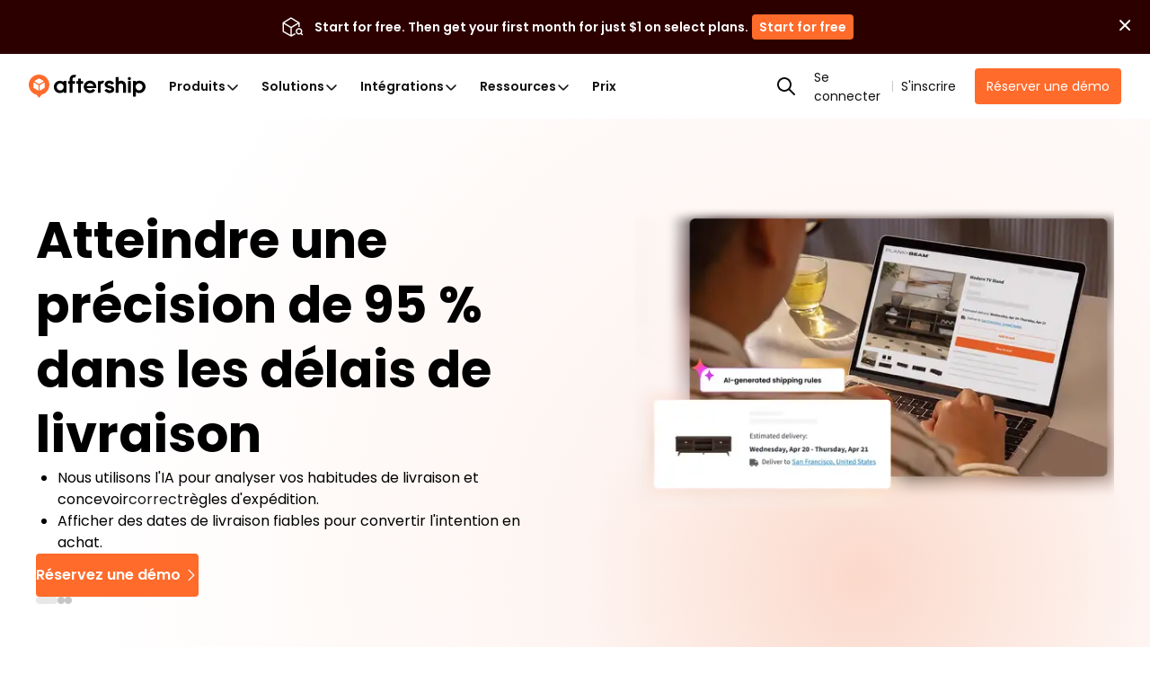

--- FILE ---
content_type: text/html; charset=utf-8
request_url: https://www.aftership.com/fr?continue=register&pd=green
body_size: 100373
content:
<!DOCTYPE html><html lang="fr" class="__variable_9bbe16" prefix="og: http://ogp.me/ns#"><head><meta charSet="utf-8"/><meta name="viewport" content="width=device-width, initial-scale=1"/><link rel="preload" href="https://websites.am-static.com/www/v4/_next/static/media/0484562807a97172-s.p.woff2" as="font" crossorigin="" type="font/woff2"/><link rel="preload" href="https://websites.am-static.com/www/v4/_next/static/media/b957ea75a84b6ea7-s.p.woff2" as="font" crossorigin="" type="font/woff2"/><link rel="preload" href="https://websites.am-static.com/www/v4/_next/static/media/eafabf029ad39a43-s.p.woff2" as="font" crossorigin="" type="font/woff2"/><link rel="preload" as="image" href="https://files.am-usercontent.com/notification-center/834ce3eeaa2b41eeb5532139fc123f80/aftership_tracking_70b043ee-5a29-4262-8b00-8f4aa2dac7da.png"/><link rel="preload" as="image" href="https://storyblok.am-static.com/f/79434/1817x1108/9a6e960a6a/hit-95-delivery-date-accuracy-v3.png/m/20x12/filters:quality(70)" fetchPriority="high"/><link rel="preload" as="image" imageSrcSet="https://storyblok.am-static.com/f/79434/1817x1108/9a6e960a6a/hit-95-delivery-date-accuracy-v3.png/m/572x340/smart/filters:quality(60) 572w,
https://storyblok.am-static.com/f/79434/1817x1108/9a6e960a6a/hit-95-delivery-date-accuracy-v3.png/m/744x442/smart/filters:quality(60) 744w,
https://storyblok.am-static.com/f/79434/1817x1108/9a6e960a6a/hit-95-delivery-date-accuracy-v3.png/m/920x547/smart/filters:quality(60) 920w,
https://storyblok.am-static.com/f/79434/1817x1108/9a6e960a6a/hit-95-delivery-date-accuracy-v3.png/m/1144x680/smart/filters:quality(60) 1144w,
https://storyblok.am-static.com/f/79434/1817x1108/9a6e960a6a/hit-95-delivery-date-accuracy-v3.png/m/1280x761/smart/filters:quality(60) 1280w,
https://storyblok.am-static.com/f/79434/1817x1108/9a6e960a6a/hit-95-delivery-date-accuracy-v3.png/m/1716x1020/smart/filters:quality(60) 1716w,
https://storyblok.am-static.com/f/79434/1817x1108/9a6e960a6a/hit-95-delivery-date-accuracy-v3.png/m/1817x1080/smart/filters:quality(60) 1817w" imageSizes="(min-width: 572px) 572px, 100vw" fetchPriority="high"/><link rel="stylesheet" href="https://websites.am-static.com/www/v4/_next/static/css/948057326a615a57.css" data-precedence="next"/><link rel="stylesheet" href="https://websites.am-static.com/www/v4/_next/static/css/35e7e415a39202bb.css" data-precedence="next"/><link rel="stylesheet" href="https://websites.am-static.com/www/v4/_next/static/css/9c4829c3b5248d74.css" data-precedence="next"/><link rel="stylesheet" href="https://websites.am-static.com/www/v4/_next/static/css/1632c7a4b6afb4c5.css" data-precedence="next"/><link rel="stylesheet" href="https://websites.am-static.com/www/v4/_next/static/css/5b95dd759e7abb12.css" data-precedence="next"/><link rel="preload" as="script" fetchPriority="low" href="https://websites.am-static.com/www/v4/_next/static/chunks/webpack-108b5162eb813a46.js"/><script src="https://websites.am-static.com/www/v4/_next/static/chunks/f521e32d-35e92d3b90c8c4ff.js" async=""></script><script src="https://websites.am-static.com/www/v4/_next/static/chunks/6413-a59e442f000e7838.js" async=""></script><script src="https://websites.am-static.com/www/v4/_next/static/chunks/main-app-7c9e39aa9f5a0d08.js" async=""></script><script src="https://websites.am-static.com/www/v4/_next/static/chunks/7731-c2f3936ebe526d18.js" async=""></script><script src="https://websites.am-static.com/www/v4/_next/static/chunks/8506-3240f71294fbd36f.js" async=""></script><script src="https://websites.am-static.com/www/v4/_next/static/chunks/2392-e1c416348dfa14b2.js" async=""></script><script src="https://websites.am-static.com/www/v4/_next/static/chunks/5349-83fef50704dc2d51.js" async=""></script><script src="https://websites.am-static.com/www/v4/_next/static/chunks/7298-75ea85cae4a33a00.js" async=""></script><script src="https://websites.am-static.com/www/v4/_next/static/chunks/5430-398488c0add4a1f9.js" async=""></script><script src="https://websites.am-static.com/www/v4/_next/static/chunks/app/(pages)/error-11a50fb6427de5b4.js" async=""></script><script src="https://websites.am-static.com/www/v4/_next/static/chunks/9165-54391df6f4b88cc5.js" async=""></script><script src="https://websites.am-static.com/www/v4/_next/static/chunks/app/(pages)/not-found-cd32104523b107e6.js" async=""></script><script src="https://websites.am-static.com/www/v4/_next/static/chunks/255725ea-976a51035c24fa02.js" async=""></script><script src="https://websites.am-static.com/www/v4/_next/static/chunks/260-01bfa51a569f8e06.js" async=""></script><script src="https://websites.am-static.com/www/v4/_next/static/chunks/7845-8c0e7612f1356d09.js" async=""></script><script src="https://websites.am-static.com/www/v4/_next/static/chunks/5577-8c29709f832a7701.js" async=""></script><script src="https://websites.am-static.com/www/v4/_next/static/chunks/8568-540426182bd4b65f.js" async=""></script><script src="https://websites.am-static.com/www/v4/_next/static/chunks/3384-9c4aab4bac33fd1a.js" async=""></script><script src="https://websites.am-static.com/www/v4/_next/static/chunks/5794-d4d2e531426306ad.js" async=""></script><script src="https://websites.am-static.com/www/v4/_next/static/chunks/714-62f9a1118be07ea6.js" async=""></script><script src="https://websites.am-static.com/www/v4/_next/static/chunks/9252-ca6da7adae4890c7.js" async=""></script><script src="https://websites.am-static.com/www/v4/_next/static/chunks/6540-8c4ec892507d06e6.js" async=""></script><script src="https://websites.am-static.com/www/v4/_next/static/chunks/9068-4b771ab340d2e990.js" async=""></script><script src="https://websites.am-static.com/www/v4/_next/static/chunks/7445-fb9a69cb08b53688.js" async=""></script><script src="https://websites.am-static.com/www/v4/_next/static/chunks/2854-5097cea9a1c8cea9.js" async=""></script><script src="https://websites.am-static.com/www/v4/_next/static/chunks/9450-5100f461d513325a.js" async=""></script><script src="https://websites.am-static.com/www/v4/_next/static/chunks/8606-75aa593fc3117ff5.js" async=""></script><script src="https://websites.am-static.com/www/v4/_next/static/chunks/app/(pages)/(cms)/static/%5B%5B...slug%5D%5D/page-90eb0f93e9058a39.js" async=""></script><link rel="preload" href="https://www.googletagmanager.com/gtm.js?id=GTM-PRV3TML&amp;l=dataLayer" as="script"/><title>AfterShip : la solution tout-en-un ultime pour le commerce électronique</title><meta name="description" content="AfterShip rationalise votre expérience client, réduit les coûts et centralise la gestion de votre entreprise en gérant toutes vos opérations de commerce électronique sur une seule plateforme."/><meta name="application-name" content="AfterShip"/><link rel="manifest" href="/manifest.webmanifest" crossorigin="use-credentials"/><meta name="robots" content="index, follow"/><meta name="facebook-domain-verification" content="3dklnyyfhd4g9zrju5kp3bya7r1fy6"/><meta name="apple-mobile-web-app-title" content="AfterShip"/><meta name="theme-color" content="#ff6b2b"/><meta name="mobile-web-app-capable" content="yes"/><meta name="apple-mobile-web-app-capable" content="yes"/><meta name="apple-mobile-web-app-status-bar-style" content="default"/><meta name="msapplication-config" content="/browserconfig.xml"/><meta name="msapplication-TileImage" content="/mstile-144x144.png"/><meta name="msapplication-TileColor" content="#fff"/><meta name="msapplication-navbutton-color" content="#ff6b2b"/><link rel="canonical" href="https://www.aftership.com/fr"/><link rel="alternate" hrefLang="x-default" href="https://www.aftership.com/"/><link rel="alternate" hrefLang="en" href="https://www.aftership.com/"/><link rel="alternate" hrefLang="de" href="https://www.aftership.com/de"/><link rel="alternate" hrefLang="fr" href="https://www.aftership.com/fr"/><link rel="alternate" hrefLang="es" href="https://www.aftership.com/es"/><link rel="alternate" hrefLang="zh-Hant" href="https://www.aftership.com/zh-hant"/><link rel="alternate" hrefLang="zh-Hans" href="https://www.aftership.com/zh-hans"/><link rel="alternate" hrefLang="sv" href="https://www.aftership.com/sv"/><link rel="alternate" hrefLang="ko" href="https://www.aftership.com/ko"/><link rel="alternate" hrefLang="ja" href="https://www.aftership.com/ja"/><link rel="alternate" hrefLang="ru" href="https://www.aftership.com/ru"/><link rel="alternate" hrefLang="it" href="https://www.aftership.com/it"/><link rel="alternate" hrefLang="pt" href="https://www.aftership.com/pt"/><link rel="alternate" hrefLang="nl" href="https://www.aftership.com/nl"/><link rel="alternate" hrefLang="pl" href="https://www.aftership.com/pl"/><link rel="alternate" hrefLang="th" href="https://www.aftership.com/th"/><link rel="alternate" hrefLang="el" href="https://www.aftership.com/el"/><link rel="alternate" hrefLang="id" href="https://www.aftership.com/id"/><link rel="alternate" hrefLang="ar" href="https://www.aftership.com/ar"/><link rel="alternate" hrefLang="da" href="https://www.aftership.com/da"/><link rel="alternate" hrefLang="fi" href="https://www.aftership.com/fi"/><link rel="alternate" hrefLang="nb" href="https://www.aftership.com/nb"/><link rel="alternate" hrefLang="tr" href="https://www.aftership.com/tr"/><link rel="alternate" hrefLang="he" href="https://www.aftership.com/he"/><link rel="alternate" hrefLang="hu" href="https://www.aftership.com/hu"/><link rel="alternate" hrefLang="ro" href="https://www.aftership.com/ro"/><link rel="alternate" hrefLang="ca" href="https://www.aftership.com/ca"/><link rel="alternate" hrefLang="cs" href="https://www.aftership.com/cs"/><link rel="alternate" hrefLang="ms" href="https://www.aftership.com/ms"/><link rel="alternate" hrefLang="hr" href="https://www.aftership.com/hr"/><link rel="alternate" hrefLang="vi" href="https://www.aftership.com/vi"/><link rel="alternate" hrefLang="bg" href="https://www.aftership.com/bg"/><link rel="alternate" hrefLang="sk" href="https://www.aftership.com/sk"/><link rel="alternate" hrefLang="hi" href="https://www.aftership.com/hi"/><link rel="alternate" hrefLang="uk" href="https://www.aftership.com/uk"/><link rel="alternate" hrefLang="sl" href="https://www.aftership.com/sl"/><link rel="alternate" hrefLang="lt" href="https://www.aftership.com/lt"/><link rel="alternate" hrefLang="sr" href="https://www.aftership.com/sr"/><link rel="alternate" hrefLang="lv" href="https://www.aftership.com/lv"/><link rel="alternate" hrefLang="et" href="https://www.aftership.com/et"/><meta property="og:title" content="AfterShip : la solution tout-en-un ultime pour le commerce électronique"/><meta property="og:description" content="AfterShip rationalise votre expérience client, réduit les coûts et centralise la gestion de votre entreprise en gérant toutes vos opérations de commerce électronique sur une seule plateforme."/><meta property="og:url" content="https://www.aftership.com/fr"/><meta property="og:image" content="https://websites.am-static.com/assets/brands/others/aftership_share_thumbnail.png"/><meta property="og:type" content="website"/><meta name="twitter:card" content="summary_large_image"/><meta name="twitter:site" content="@aftership"/><meta name="twitter:title" content="AfterShip : la solution tout-en-un ultime pour le commerce électronique"/><meta name="twitter:description" content="AfterShip rationalise votre expérience client, réduit les coûts et centralise la gestion de votre entreprise en gérant toutes vos opérations de commerce électronique sur une seule plateforme."/><meta name="twitter:image" content="https://websites.am-static.com/assets/brands/others/aftership_share_thumbnail.png"/><link rel="icon" href="https://websites.am-static.com/assets/brands/glyph/aftership-colored.svg" type="image/svg+xm"/><link rel="alternate icon" href="https://websites.am-static.com/assets/brands/glyph/aftership-colored.png" type="image/png"/><link rel="apple-touch-icon" href="/apple-touch-icon-180x180.png" sizes="180x180"/><link rel="apple-touch-icon" href="/apple-touch-icon-1024x1024.png" sizes="1024x1024"/><meta name="next-size-adjust"/><link rel="preconnect" href="https://websites.am-static.com" crossorigin="anonymous"/><link rel="preconnect" href="https://a.storyblok.com" crossorigin="anonymous"/><link rel="preconnect" href="https://js.hsforms.net" crossorigin="anonymous"/><link rel="preconnect" href="https://storyblok.am-static.com" crossorigin="anonymous"/><link rel="dns-prefetch" href="https://sdks.am-static.com" crossorigin="anonymous"/><link rel="dns-prefetch" href="https://www.googletagmanager.com" crossorigin="anonymous"/><link rel="dns-prefetch" href="https://www.google-analytics.com" crossorigin="anonymous"/><link rel="dns-prefetch" href="https://www.google.com" crossorigin="anonymous"/><link rel="dns-prefetch" href="https://www.gstatic.com" crossorigin="anonymous"/><link rel="dns-prefetch" href="https://forms.hsforms.com" crossorigin="anonymous"/><link rel="prefetch" href="https://js.hsforms.net/forms/v2.js"/><link rel="prefetch" href="https://track-widgets.aftership.com/static/index.js?v=1"/><script src="https://websites.am-static.com/www/v4/_next/static/chunks/polyfills-42372ed130431b0a.js" noModule=""></script></head><body> <script>(self.__next_s=self.__next_s||[]).push([0,{"children":"\n\t\t\t\t\t\t\t(function() {\n\t\t\t\t\t\t\t\tfunction sync() {\n\t\t\t\t\t\t\t\t\tvar flags = window.__FEATURE_FLAGS__;\n\t\t\t\t\t\t\t\t\tif (!flags || typeof window.clarity !== 'function') return false;\n\t\t\t\t\t\t\t\t\tObject.keys(flags).forEach(function(key) {\n\t\t\t\t\t\t\t\t\t\tvar value = flags[key];\n\t\t\t\t\t\t\t\t\t\tif (value === false || value === 'false') return;\n\t\t\t\t\t\t\t\t\t\twindow.clarity('set', '$feature/' + key, String(value));\n\t\t\t\t\t\t\t\t\t});\n\t\t\t\t\t\t\t\t\treturn true;\n\t\t\t\t\t\t\t\t}\n\t\t\t\t\t\t\t\tif (sync()) return;\n\t\t\t\t\t\t\t\tvar attempts = 0;\n\t\t\t\t\t\t\t\tvar timer = setInterval(function() {\n\t\t\t\t\t\t\t\t\tif (sync() || ++attempts >= 50) clearInterval(timer);\n\t\t\t\t\t\t\t\t}, 200);\n\t\t\t\t\t\t\t})();\n\t\t\t\t\t\t\t","id":"clarity-feature-flags-sync"}])</script><!--$--><style>
          #nprogress {
            pointer-events: none;
          }

          #nprogress .bar {
            background: #FF6B2B;

            position: fixed;
            z-index: 99999;
            top: 0;
            left: 0;

            width: 100%;
            height: 4px;
          }

          /* Fancy blur effect */
          #nprogress .peg {
            display: block;
            position: absolute;
            right: 0px;
            width: 100px;
            height: 100%;
            box-shadow: 0 0 10px #FF6B2B, 0 0 5px #FF6B2B;
            opacity: 1.0;

            -webkit-transform: rotate(3deg) translate(0px, -4px);
                -ms-transform: rotate(3deg) translate(0px, -4px);
                    transform: rotate(3deg) translate(0px, -4px);
          }

          /* Remove these to get rid of the spinner */
          #nprogress .spinner {
            display: block;
            position: fixed;
            z-index: 1031;
            top: 15px;
            right: 15px;
          }

          #nprogress .spinner-icon {
            width: 18px;
            height: 18px;
            box-sizing: border-box;

            border: solid 2px transparent;
            border-top-color: #FF6B2B;
            border-left-color: #FF6B2B;
            border-radius: 50%;

            -webkit-animation: nprogress-spinner 400ms linear infinite;
                    animation: nprogress-spinner 400ms linear infinite;
          }

          .nprogress-custom-parent {
            overflow: hidden;
            position: relative;
          }

          .nprogress-custom-parent #nprogress .spinner,
          .nprogress-custom-parent #nprogress .bar {
            position: absolute;
          }

          @-webkit-keyframes nprogress-spinner {
            0%   { -webkit-transform: rotate(0deg); }
            100% { -webkit-transform: rotate(360deg); }
          }
          @keyframes nprogress-spinner {
            0%   { transform: rotate(0deg); }
            100% { transform: rotate(360deg); }
          }
        </style><!--/$--><style data-emotion="css-global 1udlgeb">._18e38{--container-spacing-x:40px;}._18e38:has(.replace-navbar-sticky-on-top) .navbar{top:unset;}@media (max-width: 575.98px){._18e38{--container-spacing-x:20px;}}._fb5fc{--font-color:black;--font-color-secondary:#666;--font-color-disable:#919191;--background-color-secondary:#f7f5f4;--background-color:white;}@media (prefers-color-scheme: dark){._650f2{--font-color:var(--dark-font-color);--font-color-secondary:var(--dark-font-color-secondary);--background-color:var(--dark-background-color)!important;--background-color-secondary:var(--dark-background-color-secondary);}}._47c23{position:-webkit-sticky;position:sticky;top:0;z-index:var(--header-z-index, 1020);}._661eb{--navbar-background:rgba(255, 255, 255, 1);--backdrop-background:rgba(255, 255, 255, 0.73);--logo-background:url('https://websites.am-static.com/assets/brands/logo/aftership.svg');--logo-personalization:url('https://a.storyblok.com/f/79434/973x85/1f43036d94/aftership_personalization.png');--logo-returns:url('https://a.storyblok.com/f/79434/679x85/c569d0da3a/aftership_returns.png');--logo-tracking:url('https://a.storyblok.com/f/79434/715x84/2d6dbbd1fb/aftership_tracking.png');--color-primary:#ff6b2b;--color-hover-primary:#ededed;--color-text-primary:#111111;--color-text-secondary:#5e5e5e;--color-text-disable:#919191;--color-foucs-primary:rgba(255, 107, 43, 0.5);--color-border-disabled:#e1e1e1;--color-border-divided:#c6c6c6;--color-fill-secondary:#f5f5f5;--color-button-bg-outlined:#fff;--color-icon-primiary:#000000;--color-icon-bg:transparent;--color-icon-ai-hover:#6126e9;--color-icon-foucs-bg:#e5e5e5;--color-bg-ai-feature:linear-gradient(
  	220.41deg,
  	rgba(239, 174, 255, 0.4) -10.12%,
  	rgba(255, 238, 231, 0.4) 27.6%,
  	rgba(255, 255, 255, 0.4) 53.97%
  );}._661eb._c8c40{--navbar-background:rgba(24, 25, 27, 1);--backdrop-background:rgba(24, 25, 27, 0.88);--logo-background:url('https://websites.am-static.com/assets/brands/logo_white/aftership.svg');--logo-personalization:url('https://a.storyblok.com/f/79434/973x84/1272cc4c8d/aftership_personalization_white.png');--logo-returns:url('https://a.storyblok.com/f/79434/680x84/6f636b0baf/aftership_returns_white.png');--logo-tracking:url('https://a.storyblok.com/f/79434/715x84/eda2b59367/aftership_tracking_white.png');--color-primary:#b53c00;--color-foucs-primary:rgba(var(--color-primary), 0.5);--color-hover-primary:#2c2c2c;--color-text-primary:#f2f2f2;--color-text-secondary:#a1a1a1;--color-text-disable:#5c5c5c;--color-border-disabled:#2e2e2e;--color-border-divided:#353535;--color-fill-secondary:#0e0e0e;--color-button-bg-outlined:#000000;--color-icon-primiary:#f2f2f2;--color-icon-bg:#fff;--color-icon-foucs-bg:#424242;--color-bg-ai-feature:linear-gradient(
  	220.41deg,
  	rgba(239, 174, 255, 0.3) -10.12%,
  	rgba(255, 238, 231, 0.3) 27.6%,
  	rgba(255, 255, 255, 0.3) 53.97%
  );}@media (prefers-color-scheme: dark){._661eb._35743{--navbar-background:rgba(24, 25, 27, 1);--backdrop-background:rgba(24, 25, 27, 0.88);--logo-background:url('https://websites.am-static.com/assets/brands/logo_white/aftership.svg');--logo-personalization:url('https://a.storyblok.com/f/79434/973x84/1272cc4c8d/aftership_personalization_white.png');--logo-returns:url('https://a.storyblok.com/f/79434/680x84/6f636b0baf/aftership_returns_white.png');--logo-tracking:url('https://a.storyblok.com/f/79434/715x84/eda2b59367/aftership_tracking_white.png');--color-primary:#b53c00;--color-foucs-primary:rgba(var(--color-primary), 0.5);--color-hover-primary:#2c2c2c;--color-text-primary:#f2f2f2;--color-text-secondary:#a1a1a1;--color-text-disable:#5c5c5c;--color-border-disabled:#2e2e2e;--color-border-divided:#353535;--color-fill-secondary:#0e0e0e;--color-button-bg-outlined:#000000;--color-icon-primiary:#f2f2f2;--color-icon-bg:#fff;--color-icon-foucs-bg:#424242;--color-bg-ai-feature:linear-gradient(
    	220.41deg,
    	rgba(239, 174, 255, 0.3) -10.12%,
    	rgba(255, 238, 231, 0.3) 27.6%,
    	rgba(255, 255, 255, 0.3) 53.97%
    );}}._661eb{--container-max-width:1080px;--container-submenu-width:160px;--conatiner-promotion-wdith:250px;--container-ai-feature-width:206px;--container-menu-max-width:750px;--primary:var(--color-primary);--nav-height:72px;--nav-list-column-width:160px;--scaling:1;--space-1:calc(4px * var(--scaling));--space-2:calc(8px * var(--scaling));--space-3:calc(12px * var(--scaling));--space-4:calc(16px * var(--scaling));--space-5:calc(24px * var(--scaling));--space-6:calc(32px * var(--scaling));--space-7:calc(40px * var(--scaling));--space-8:calc(48px * var(--scaling));--space-9:calc(64px * var(--scaling));--radius-2:calc(4px * var(--scaling));--radius-3:calc(6px * var(--scaling));--radius-4:calc(8px * var(--scaling));position:relative;top:0;background-color:var(--navbar-background);height:var(--nav-height);z-index:var(--header-z-index);box-shadow:0 0px 1px var(--black-a7);display:-webkit-box;display:-webkit-flex;display:-ms-flexbox;display:flex;-webkit-align-items:center;-webkit-box-align:center;-ms-flex-align:center;align-items:center;-webkit-box-pack:center;-ms-flex-pack:center;-webkit-justify-content:center;justify-content:center;padding-left:var(--space-6);padding-right:var(--space-6);}@media (max-width: 1059.98px){._661eb{padding-left:20px;padding-right:20px;--nav-height:56px;}}@media print{._661eb{display:none;}}._4af62{display:-webkit-box;display:-webkit-flex;display:-ms-flexbox;display:flex;-webkit-box-pack:left;-ms-flex-pack:left;-webkit-justify-content:left;justify-content:left;width:100%;background-color:transparent;}._4af62:first-child{height:100%;}@media (max-width: 1059.98px){._4af62{display:none;}}@media (min-width: 1060px) and (max-width: 1199.98px){._4af62{position:unset;}}._d20f1{all:unset;display:-webkit-box;display:-webkit-flex;display:-ms-flexbox;display:flex;-webkit-align-items:center;-webkit-box-align:center;-ms-flex-align:center;align-items:center;-webkit-box-pack:justify;-webkit-justify-content:space-between;justify-content:space-between;width:100%;padding:var(--space-3) var(--space-4);font-size:15px;line-height:1;color:var(--color-text-secondary);background-color:transparent;-webkit-transition:background-color 0.2s ease;transition:background-color 0.2s ease;}._d20f1:hover{background-color:var(--color-hover-primary);}._d20f1[data-state=open]{color:var(--color-primary);}._d20f1[data-state=open]::after{-webkit-transform:rotate(180deg);-moz-transform:rotate(180deg);-ms-transform:rotate(180deg);transform:rotate(180deg);}[data-state=open]>._47a5b{-webkit-animation:_abd7a 0.2s ease-out;animation:_abd7a 0.2s ease-out;}[data-state=closed]>._47a5b{-webkit-animation:_ba71f 0.2s ease-out;animation:_ba71f 0.2s ease-out;}@-webkit-keyframes _abd7a{from{height:0;opacity:0;}to{height:var(--radix-accordion-content-height);opacity:1;}}@keyframes _abd7a{from{height:0;opacity:0;}to{height:var(--radix-accordion-content-height);opacity:1;}}@-webkit-keyframes _ba71f{from{height:var(--radix-accordion-content-height);opacity:1;}to{height:0;opacity:0;}}@keyframes _ba71f{from{height:var(--radix-accordion-content-height);opacity:1;}to{height:0;opacity:0;}}._ea2d5{-webkit-align-items:center;-webkit-box-align:center;-ms-flex-align:center;align-items:center;}._5a46d,._ea2d5{display:-webkit-box;display:-webkit-flex;display:-ms-flexbox;display:flex;-webkit-box-pack:center;-ms-flex-pack:center;-webkit-justify-content:center;justify-content:center;padding:var(--space-1);list-style:none;background-color:transparent;margin:0;}._5a46d ._1d2b8,._5a46d ._170c3,._ea2d5 ._1d2b8,._ea2d5 ._170c3{display:-webkit-box!important;display:-webkit-flex!important;display:-ms-flexbox!important;display:flex!important;-webkit-align-items:center!important;-webkit-box-align:center!important;-ms-flex-align:center!important;align-items:center!important;-webkit-box-pack:justify;-webkit-justify-content:space-between!important;justify-content:space-between!important;gap:var(--space-1)!important;box-sizing:border-box!important;max-width:calc(var(--container-menu-max-width) / var(--menu-count));border-radius:99px!important;color:var(--color-text-primary);}._5a46d ._1d2b8:hover,._5a46d ._170c3:hover,._ea2d5 ._1d2b8:hover,._ea2d5 ._170c3:hover{color:var(--color-primary);}._5a46d ._c844d,._ea2d5 ._c844d{font-size:10px;color:var(--color-text-disable);}button._1cfee{padding:var(--space-1)!important;border-radius:50%;}button._1cfee:active{background-color:var(--color-icon-foucs-bg);}button._1cfee{display:-webkit-box;display:-webkit-flex;display:-ms-flexbox;display:flex;-webkit-align-items:center;-webkit-box-align:center;-ms-flex-align:center;align-items:center;-webkit-box-pack:center;-ms-flex-pack:center;-webkit-justify-content:center;justify-content:center;}._a99ff path{fill:var(--color-icon-primiary);}._80032{padding:4px 0;color:gray;font-weight:bold;}._6170f{position:relative;display:-webkit-box;display:-webkit-flex;display:-ms-flexbox;display:flex;-webkit-align-items:stretch;-webkit-box-align:stretch;-ms-flex-align:stretch;align-items:stretch;width:100%;z-index:99;}._cf30d{list-style:none;padding:0 24px 0 0;margin:0;position:relative;width:var(--container-submenu-width);height:100%;display:-webkit-box;display:-webkit-flex;display:-ms-flexbox;display:flex;-webkit-flex-direction:column;-ms-flex-direction:column;flex-direction:column;gap:var(--space-4);}._cf30d ._c82f8{width:100%;}._cf30d ._6793b{width:100%;box-sizing:border-box;padding:var(--space-2) var(--space-4);border-radius:var(--radius-2);color:var(--color-text-primary);text-align:left;}._cf30d ._6793b[data-state=open]{background-color:var(--color-hover-primary);}._cf30d ._6793b:hover{background-color:var(--color-hover-primary);}._cf30d ._6793b{display:-webkit-box;display:-webkit-flex;display:-ms-flexbox;display:flex;-webkit-box-pack:justify;-webkit-justify-content:space-between;justify-content:space-between;-webkit-align-items:center;-webkit-box-align:center;-ms-flex-align:center;align-items:center;font-size:12px!important;font-weight:600;}._170c3,._6793b,._1d2b8,._30b53{color:var(--color-text-primary);display:block;padding:var(--space-2) var(--space-3);outline:none!important;-webkit-user-select:none!important;-moz-user-select:none!important;-ms-user-select:none!important;user-select:none!important;}._170c3:focus-visible,._6793b:focus-visible,._1d2b8:focus-visible,._30b53:focus-visible{box-shadow:0 0 0 2px var(--color-foucs-primary)!important;}._170c3,._6793b,._1d2b8,._30b53{-webkit-appearance:none;-moz-appearance:none;-ms-appearance:none;appearance:none;border:none;background-color:transparent;cursor:pointer!important;font-size:14px;font-weight:600;}._1d2b8:hover,._1d2b8[data-state=open],._45378:hover,._45378[data-state=open]{color:var(--color-primary);text-decoration-line:none!important;}._1d2b8:hover ._f03ae path,._1d2b8[data-state=open] ._f03ae path,._45378:hover ._f03ae path,._45378[data-state=open] ._f03ae path{stroke:var(--color-primary);}._e2140:hover{background-color:#ededed!important;color:var(--color-text-primary);-webkit-flex-shrink:0;-ms-flex-negative:0;flex-shrink:0;}._30b53{display:block!important;-webkit-text-decoration:none!important;text-decoration:none!important;font-size:var(--font-size-3)!important;}._d03ad{position:absolute;top:0;left:0;width:100%;--animation-distance:160px;-webkit-animation-duration:250ms;animation-duration:250ms;-webkit-animation-timing-function:ease;animation-timing-function:ease;}._d03ad[data-motion=from-start]{-webkit-animation-name:_0fb16;animation-name:_0fb16;}._d03ad[data-motion=from-end]{-webkit-animation-name:_ab3c8;animation-name:_ab3c8;}._d03ad[data-motion=to-start]{-webkit-animation-name:_58a8e;animation-name:_58a8e;}._d03ad[data-motion=to-end]{-webkit-animation-name:_88c3a;animation-name:_88c3a;}._d03ad[aria-hidden=true]{opacity:0;z-index:-1;}._138f6{position:absolute;top:0;width:100%;max-width:calc(var(--container-max-width) + var(--space-6) * 2);padding-right:var(--space-6);padding-left:var(--space-6);-webkit-animation-duration:250ms;animation-duration:250ms;-webkit-animation-timing-function:ease;animation-timing-function:ease;background-color:transparent;padding-top:var(--space-7);padding-bottom:var(--space-7);}._138f6[data-motion=from-start]{-webkit-animation-name:_7f605;animation-name:_7f605;}._138f6[data-motion=from-end]{-webkit-animation-name:_84eff;animation-name:_84eff;}._138f6[data-motion=to-start]{-webkit-animation-name:_7bb49;animation-name:_7bb49;}._138f6[data-motion=to-end]{-webkit-animation-name:_00576;animation-name:_00576;}._138f6[aria-hidden=true]{opacity:0;z-index:-1;}._138f6[aria-hidden=true] #lazy-load-image{display:none;}._41eb4{z-index:99;position:relative;transform-origin:top left;width:100%;overflow:hidden;box-shadow:0px 10px 10px -1px rgba(56, 56, 56, 0.1215686275);height:var(--radix-navigation-menu-viewport-height);background-color:var(--navbar-background);-webkit-backdrop-filter:var(--backdrop-filter);backdrop-filter:var(--backdrop-filter);-webkit-transition:width,height,200ms ease;transition:width,height,200ms ease;display:-webkit-box;display:-webkit-flex;display:-ms-flexbox;display:flex;-webkit-box-pack:center;-ms-flex-pack:center;-webkit-justify-content:center;justify-content:center;}._41eb4[data-state=open]{-webkit-animation:_ba189 200ms ease;animation:_ba189 200ms ease;}._41eb4[data-state=closed]{-webkit-animation:_dc7b0 200ms ease;animation:_dc7b0 200ms ease;}@media only screen and (min-width: 600px){._41eb4{width:100vw;}}._c8c5d{list-style:none;margin:0;padding:0;display:-webkit-box;display:-webkit-flex;display:-ms-flexbox;display:flex;-webkit-flex-direction:column;-ms-flex-direction:column;flex-direction:column;gap:var(--space-6);}._c8c5d ._16aad{color:var(--color-primary);}._c8c5d ._16aad:hover{color:var(--color-text-primary);}._16701{min-width:160px!important;margin-bottom:var(--space-5);color:var(--color-text-primary);}._58fdd{position:relative;transform-origin:top left;margin:0;width:100%;height:var(--radix-navigation-menu-viewport-height);-webkit-transition:width,height,200ms ease;transition:width,height,200ms ease;}._58fdd[data-state=open]{-webkit-animation:_ba189 200ms ease;animation:_ba189 200ms ease;}._58fdd[data-state=closed]{-webkit-animation:_dc7b0 200ms ease;animation:_dc7b0 200ms ease;}@media (min-width: 1060px) and (max-width: 1199.98px){._58fdd{transform-origin:top center;}}._81d8b,._4b82c{display:grid;padding:0;margin:0;row-gap:32px;-webkit-column-gap:24px;column-gap:24px;list-style:none;box-sizing:border-box;}._81d8b:has(._3e568),._4b82c:has(._3e568){gap:var(--space-5);}._81d8b ._3e568,._4b82c ._3e568{padding:var(--space-4);border:1px solid var(--color-border-divided);border-radius:var(--radius-2);height:100%;}._81d8b ._3e568:hover,._4b82c ._3e568:hover{border-color:var(--color-primary);}._c030c{display:block!important;outline:none!important;-webkit-text-decoration:none!important;text-decoration:none!important;-webkit-user-select:none!important;-moz-user-select:none!important;-ms-user-select:none!important;user-select:none!important;padding:0;color:var(--color-text-primary)!important;}._c030c:focus-visible{box-shadow:0 0 0 2px var(--color-foucs-primary)!important;}._c030c:hover{border-radius:var(--radius-2)!important;-webkit-text-decoration:none!important;text-decoration:none!important;}._c030c:hover ._bede6{color:var(--color-primary)!important;}._c030c:hover ._bede6::after{opacity:1;-webkit-transform:scale(1) translateX(5px);-moz-transform:scale(1) translateX(5px);-ms-transform:scale(1) translateX(5px);transform:scale(1) translateX(5px);}._c030c #lazy-load-image{background-color:var(--color-icon-bg);border-radius:var(--radius-2);}._bede6{width:-webkit-max-content;width:-moz-max-content;width:max-content;font-size:14px;position:relative;}._bede6::after{content:">";font-weight:400;font-size:16px;opacity:0;-webkit-transition:all 0.3s;transition:all 0.3s;-webkit-transform:scale(0.5);-moz-transform:scale(0.5);-ms-transform:scale(0.5);transform:scale(0.5);display:inline-block;position:absolute;}._51d7f{color:var(--color-text-disable);line-height:1.4;font-weight:initial;margin-top:var(--space-2);font-size:12px;}._27419 ._bede6{line-height:24px!important;color:var(--color-text-primary)!important;width:100%;}._74e13{padding:0 var(--space-4);width:var(--container-ai-feature-width);border-left:1px solid var(--color-border-disabled);gap:var(--space-4);position:relative;}._74e13::after{position:absolute;content:"";top:0;left:0;width:100%;height:calc(100% + var(--space-7));background:var(--color-bg-ai-feature);opacity:0.3;z-index:-1;margin-top:-40px;}._74e13 ._249b4{font-size:12px;color:var(--color-text-primary);}._74e13 ._03387{background:linear-gradient(270deg, #5926e9 0.28%, #9326e9 29.45%, #ce67ff 45.51%, #ff6b2b 73.34%, #ff9a02 100%);-webkit-background-clip:text;background-clip:text;-webkit-background-clip:text;-webkit-text-fill-color:transparent;font-weight:600;}._74e13 ._a549b{color:var(--color-text-secondary);font-size:12px;}._74e13 ._6a51c{font-size:12px;background-color:var(--color-button-bg-outlined);color:var(--color-primary);border-color:var(--color-primary);}._2a07c{position:absolute;display:-webkit-box;display:-webkit-flex;display:-ms-flexbox;display:flex;-webkit-box-pack:left;-ms-flex-pack:left;-webkit-justify-content:left;justify-content:left;top:100%;left:0;perspective:2000px;}@media (min-width: 1060px) and (max-width: 1199.98px){._2a07c{-webkit-box-pack:center;-ms-flex-pack:center;-webkit-justify-content:center;justify-content:center;}}._f03ae{position:relative;color:var(--gray-10);top:1px;-webkit-transition:-webkit-transform 250ms ease;transition:transform 250ms ease;-webkit-flex-shrink:0;-ms-flex-negative:0;flex-shrink:0;}._f03ae path{stroke:var(--color-text-primary);}._d3c1f{display:-webkit-box;display:-webkit-flex;display:-ms-flexbox;display:flex;margin:0;}._d3c1f ._3d33b{min-width:160px!important;margin-bottom:var(--space-5);color:var(--color-text-disable);}._d3c1f ._f8a58{width:1px;height:100%;background-color:var(--color-border-disabled);}._6cbbd{padding-left:var(--space-4);border-left:1px solid var(--color-border-disabled);width:var(--conatiner-promotion-wdith);}._6cbbd:hover{color:var(--color-text-primary);}._6cbbd:hover ._05ea9::after{-webkit-transform:translateX(4px);-moz-transform:translateX(4px);-ms-transform:translateX(4px);transform:translateX(4px);}._6cbbd:hover ._05ea9{color:var(--color-text-primary);}._6cbbd{color:var(--color-text-primary);}._6cbbd ._f3a12{border-radius:var(--radius-2);overflow:hidden;}._6cbbd ._05ea9{color:var(--color-primary);-webkit-transform:translateY(-4px);-moz-transform:translateY(-4px);-ms-transform:translateY(-4px);transform:translateY(-4px);position:relative;}._6cbbd ._05ea9::after{content:">";font-weight:400;font-size:14px;-webkit-transition:all 0.3s;transition:all 0.3s;display:inline-block;position:absolute;padding-left:var(--space-1);}._42f66{-webkit-transform:rotate(-90deg);-moz-transform:rotate(-90deg);-ms-transform:rotate(-90deg);transform:rotate(-90deg);-webkit-flex-shrink:0;-ms-flex-negative:0;flex-shrink:0;}._42f66 path{stroke:var(--color-text-primary);}[data-state=open]>._f03ae{-webkit-transform:rotate(-180deg);-moz-transform:rotate(-180deg);-ms-transform:rotate(-180deg);transform:rotate(-180deg);}[data-state=open]>._f03ae path{stroke:var(--color-primary);}._e0825 ._3e0ed{font-size:14px;padding:0;font-weight:400;color:var(--color-text-primary);max-width:80px;}._e0825 ._3e0ed:hover{color:var(--color-primary);}._e0825 ._f8a58{display:block;width:1px;height:12px;background-color:var(--color-border-divided);}._e0825 ._bcd0d{font-weight:400;font-size:14px;padding:6px 12px;min-width:auto;background-color:var(--color-primary)!important;}._00077{position:relative;top:70%;background-color:var(--backdrop-background);width:10px;height:10px;-webkit-transform:rotate(45deg);-moz-transform:rotate(45deg);-ms-transform:rotate(45deg);transform:rotate(45deg);border-top-left-radius:2px;}@media (min-width: 1060px){._42b45{display:none!important;}}._8c0ab{position:fixed;top:50%;left:50%;-webkit-transform:translate(-50%, -50%);-moz-transform:translate(-50%, -50%);-ms-transform:translate(-50%, -50%);transform:translate(-50%, -50%);}._8c0ab ._a155c{padding:4px;}._8c0ab ._de8c9,._8c0ab ._952f7{font-size:14px;min-width:auto;min-height:auto;padding:4px 8px;}._8c0ab ._952f7{height:100%;}._8c0ab{background-color:var(--navbar-background, #fff);z-index:1;-webkit-animation:none!important;animation:none!important;container-name:dialog;container-type:inline-size;width:100dvw!important;max-width:100dvw!important;height:100dvh!important;max-height:100dvh!important;overflow:scroll;}._8c0ab ._ab0a9{display:-webkit-box;display:-webkit-flex;display:-ms-flexbox;display:flex;width:100%;-webkit-align-items:center;-webkit-box-align:center;-ms-flex-align:center;align-items:center;-webkit-box-pack:justify;-webkit-justify-content:space-between;justify-content:space-between;padding:0 20px;box-sizing:border-box;height:var(--nav-height);margin:0;}._8c0ab ._ab0a9::before{content:"";display:none;}@media (min-width: 769px){._8c0ab ._ab0a9{padding:var(--space-2) var(--space-6);}}._8c0ab ._cba15{max-height:calc(100dvh - var(--dialog-overlay-padding-top) - var(--dialog-overlay-padding-bottom) - var(--space-4));}._8c0ab ._4613b{display:block;width:100%;}._8c0ab ._4613b button{width:100%;}._8c0ab ._5a46d{-webkit-flex-direction:column;-ms-flex-direction:column;flex-direction:column;padding:0 20px;padding-bottom:var(--space-4);}@media (min-width: 769px){._8c0ab ._5a46d{padding:0 var(--space-6);}}._8c0ab ._5a46d ._170c3{display:-webkit-box!important;display:-webkit-flex!important;display:-ms-flexbox!important;display:flex!important;-webkit-align-items:center!important;-webkit-box-align:center!important;-ms-flex-align:center!important;align-items:center!important;width:100%!important;padding:var(--space-2)!important;height:var(--space-7)!important;border-radius:var(--radius-2)!important;}._8c0ab ._5a46d ._4b82c{grid-template-columns:1fr;width:100%;padding:0;}._8c0ab ._5a46d details>div{padding:0;}._8c0ab ._d20f1{all:unset;font-weight:600;font-size:14px;display:-webkit-box;display:-webkit-flex;display:-ms-flexbox;display:flex;-webkit-box-pack:justify;-webkit-justify-content:space-between;justify-content:space-between;-webkit-align-items:center;-webkit-box-align:center;-ms-flex-align:center;align-items:center;width:100%;padding:var(--space-4) 0;}._8c0ab ._d20f1 svg path{stroke:var(--color-text-primary);}._8c0ab ._d20f1[data-state=open]{color:var(--color-primary);}._8c0ab ._d20f1[data-state=open] svg{-webkit-transform:rotate(180deg);-moz-transform:rotate(180deg);-ms-transform:rotate(180deg);transform:rotate(180deg);}._8c0ab ._d20f1[data-state=open] svg path{stroke:var(--color-primary);}._8c0ab ._d20f1{color:var(--color-text-primary);}._8c0ab ._47a5b{padding:0 20px;background-color:var(--color-fill-secondary);margin-left:-16px;margin-right:-16px;color:var(--color-text-primary);}._8c0ab ._47a5b ._782a2{color:var(--color-text-primary);position:relative;}._8c0ab ._47a5b ._782a2::after{content:">";font-weight:400;font-size:14px;opacity:0;display:inline-block;position:absolute;padding-left:var(--space-1);-webkit-transition:all 0.3s;transition:all 0.3s;}._8c0ab ._47a5b ._920a1:active ._782a2{color:var(--color-primary);}._8c0ab ._47a5b ._920a1:active ._782a2::after{opacity:1;}._8c0ab ._e0825{display:grid;grid-template-columns:1fr 1fr;}._8c0ab ._e0825 ._75847{-webkit-box-pack:center;-ms-flex-pack:center;-webkit-justify-content:center;justify-content:center;}._8c0ab ._e0825 ._3e0ed{color:var(--color-primary);}._8c0ab ._e0825 ._bcd0d{min-height:36px;}._8c0ab ._e0825 a{width:100%;}._8c0ab ._e0825 ._f8a58{background-color:var(--color-primary);}._d4886{position:relative;width:100vw;height:92px;margin-top:0.5rem;margin-right:calc(var(--space-6) * -1);margin-left:calc(var(--space-6) * -1);display:block;}._d4886 ._09d66{width:100vw;left:calc((var(--radix-navigation-menu-viewport-width) - 100vw) / 2);position:absolute;display:-webkit-box;display:-webkit-flex;display:-ms-flexbox;display:flex;-webkit-flex-direction:column;-ms-flex-direction:column;flex-direction:column;height:92px;top:42px;background:#fcf0ff;-webkit-align-items:center;-webkit-box-align:center;-ms-flex-align:center;align-items:center;-webkit-box-pack:center;-ms-flex-pack:center;-webkit-justify-content:center;justify-content:center;gap:0.5rem;}._d4886 ._09d66 ._3d33b{display:-webkit-box;display:-webkit-flex;display:-ms-flexbox;display:flex;gap:0.5rem;-webkit-align-items:center;-webkit-box-align:center;-ms-flex-align:center;align-items:center;-webkit-box-pack:center;-ms-flex-pack:center;-webkit-justify-content:center;justify-content:center;}._d4886 ._09d66 ._3d33b ._4ce24{background:linear-gradient(270deg, #5926e9 0.28%, #9326e9 29.45%, #ce67ff 45.51%, #ff6b2b 73.34%, #ff9a02 100%);-webkit-background-clip:text;background-clip:text;-webkit-background-clip:text;color:transparent;font-weight:500;font-size:1rem;width:-webkit-max-content;width:-moz-max-content;width:max-content;position:relative;}._d4886 ._09d66 ._3d33b ._4ce24::after{content:">";color:var(--color-icon-ai-hover);font-weight:400;font-size:20px;top:-2px;-webkit-transition:all 0.3s;transition:all 0.3s;display:inline-block;position:absolute;margin-left:4px;}._d4886 ._09d66 ._3d33b ._4ce24:hover::after{opacity:1;-webkit-transform:scale(1.2) translateX(5px);-moz-transform:scale(1.2) translateX(5px);-ms-transform:scale(1.2) translateX(5px);transform:scale(1.2) translateX(5px);}._d4886 ._09d66 ._5c70a{font-size:0.875rem;color:#666666;}._d4886 ._09d66:hover ._1477f{color:#ff6b2b;-webkit-text-decoration:none;text-decoration:none;}._c2cb8{cursor:pointer;color:var(--color-icon-primiary);}._c2cb8:hover{color:var(--color-primary);}@-webkit-keyframes _84eff{from{opacity:0;-webkit-transform:translateX(200px);-moz-transform:translateX(200px);-ms-transform:translateX(200px);transform:translateX(200px);}to{opacity:1;-webkit-transform:translateX(0);-moz-transform:translateX(0);-ms-transform:translateX(0);transform:translateX(0);}}@keyframes _84eff{from{opacity:0;-webkit-transform:translateX(200px);-moz-transform:translateX(200px);-ms-transform:translateX(200px);transform:translateX(200px);}to{opacity:1;-webkit-transform:translateX(0);-moz-transform:translateX(0);-ms-transform:translateX(0);transform:translateX(0);}}@-webkit-keyframes _7f605{from{opacity:0;-webkit-transform:translateX(-200px);-moz-transform:translateX(-200px);-ms-transform:translateX(-200px);transform:translateX(-200px);}to{opacity:1;-webkit-transform:translateX(0);-moz-transform:translateX(0);-ms-transform:translateX(0);transform:translateX(0);}}@keyframes _7f605{from{opacity:0;-webkit-transform:translateX(-200px);-moz-transform:translateX(-200px);-ms-transform:translateX(-200px);transform:translateX(-200px);}to{opacity:1;-webkit-transform:translateX(0);-moz-transform:translateX(0);-ms-transform:translateX(0);transform:translateX(0);}}@-webkit-keyframes _0fb16{from{opacity:0;-webkit-transform:translateY(calc(var(--animation-distance) * -1));-moz-transform:translateY(calc(var(--animation-distance) * -1));-ms-transform:translateY(calc(var(--animation-distance) * -1));transform:translateY(calc(var(--animation-distance) * -1));}to{opacity:1;-webkit-transform:translateY(0);-moz-transform:translateY(0);-ms-transform:translateY(0);transform:translateY(0);}}@keyframes _0fb16{from{opacity:0;-webkit-transform:translateY(calc(var(--animation-distance) * -1));-moz-transform:translateY(calc(var(--animation-distance) * -1));-ms-transform:translateY(calc(var(--animation-distance) * -1));transform:translateY(calc(var(--animation-distance) * -1));}to{opacity:1;-webkit-transform:translateY(0);-moz-transform:translateY(0);-ms-transform:translateY(0);transform:translateY(0);}}@-webkit-keyframes _ab3c8{from{opacity:0;-webkit-transform:translateY(var(--animation-distance));-moz-transform:translateY(var(--animation-distance));-ms-transform:translateY(var(--animation-distance));transform:translateY(var(--animation-distance));}to{opacity:1;-webkit-transform:translateY(0);-moz-transform:translateY(0);-ms-transform:translateY(0);transform:translateY(0);}}@keyframes _ab3c8{from{opacity:0;-webkit-transform:translateY(var(--animation-distance));-moz-transform:translateY(var(--animation-distance));-ms-transform:translateY(var(--animation-distance));transform:translateY(var(--animation-distance));}to{opacity:1;-webkit-transform:translateY(0);-moz-transform:translateY(0);-ms-transform:translateY(0);transform:translateY(0);}}@-webkit-keyframes _00576{from{opacity:1;-webkit-transform:translateX(0);-moz-transform:translateX(0);-ms-transform:translateX(0);transform:translateX(0);}to{opacity:0;-webkit-transform:translateX(200px);-moz-transform:translateX(200px);-ms-transform:translateX(200px);transform:translateX(200px);}}@keyframes _00576{from{opacity:1;-webkit-transform:translateX(0);-moz-transform:translateX(0);-ms-transform:translateX(0);transform:translateX(0);}to{opacity:0;-webkit-transform:translateX(200px);-moz-transform:translateX(200px);-ms-transform:translateX(200px);transform:translateX(200px);}}@-webkit-keyframes _7bb49{from{opacity:1;-webkit-transform:translateX(0);-moz-transform:translateX(0);-ms-transform:translateX(0);transform:translateX(0);}to{opacity:0;-webkit-transform:translateX(-200px);-moz-transform:translateX(-200px);-ms-transform:translateX(-200px);transform:translateX(-200px);}}@keyframes _7bb49{from{opacity:1;-webkit-transform:translateX(0);-moz-transform:translateX(0);-ms-transform:translateX(0);transform:translateX(0);}to{opacity:0;-webkit-transform:translateX(-200px);-moz-transform:translateX(-200px);-ms-transform:translateX(-200px);transform:translateX(-200px);}}@-webkit-keyframes _58a8e{from{opacity:1;-webkit-transform:translateY(0);-moz-transform:translateY(0);-ms-transform:translateY(0);transform:translateY(0);}to{opacity:0;-webkit-transform:translateY(calc(var(--animation-distance) * -1));-moz-transform:translateY(calc(var(--animation-distance) * -1));-ms-transform:translateY(calc(var(--animation-distance) * -1));transform:translateY(calc(var(--animation-distance) * -1));}}@keyframes _58a8e{from{opacity:1;-webkit-transform:translateY(0);-moz-transform:translateY(0);-ms-transform:translateY(0);transform:translateY(0);}to{opacity:0;-webkit-transform:translateY(calc(var(--animation-distance) * -1));-moz-transform:translateY(calc(var(--animation-distance) * -1));-ms-transform:translateY(calc(var(--animation-distance) * -1));transform:translateY(calc(var(--animation-distance) * -1));}}@-webkit-keyframes _88c3a{from{opacity:1;-webkit-transform:translateY(0);-moz-transform:translateY(0);-ms-transform:translateY(0);transform:translateY(0);}to{opacity:0;-webkit-transform:translateY(var(--animation-distance));-moz-transform:translateY(var(--animation-distance));-ms-transform:translateY(var(--animation-distance));transform:translateY(var(--animation-distance));}}@keyframes _88c3a{from{opacity:1;-webkit-transform:translateY(0);-moz-transform:translateY(0);-ms-transform:translateY(0);transform:translateY(0);}to{opacity:0;-webkit-transform:translateY(var(--animation-distance));-moz-transform:translateY(var(--animation-distance));-ms-transform:translateY(var(--animation-distance));transform:translateY(var(--animation-distance));}}@-webkit-keyframes _ba189{from{opacity:0;-webkit-transform:rotateX(-30deg) scale(0.9);-moz-transform:rotateX(-30deg) scale(0.9);-ms-transform:rotateX(-30deg) scale(0.9);transform:rotateX(-30deg) scale(0.9);}to{opacity:1;-webkit-transform:rotateX(0deg) scale(1);-moz-transform:rotateX(0deg) scale(1);-ms-transform:rotateX(0deg) scale(1);transform:rotateX(0deg) scale(1);}}@keyframes _ba189{from{opacity:0;-webkit-transform:rotateX(-30deg) scale(0.9);-moz-transform:rotateX(-30deg) scale(0.9);-ms-transform:rotateX(-30deg) scale(0.9);transform:rotateX(-30deg) scale(0.9);}to{opacity:1;-webkit-transform:rotateX(0deg) scale(1);-moz-transform:rotateX(0deg) scale(1);-ms-transform:rotateX(0deg) scale(1);transform:rotateX(0deg) scale(1);}}@-webkit-keyframes _dc7b0{from{opacity:1;-webkit-transform:rotateX(0deg) scale(1);-moz-transform:rotateX(0deg) scale(1);-ms-transform:rotateX(0deg) scale(1);transform:rotateX(0deg) scale(1);}to{opacity:0;-webkit-transform:rotateX(-10deg) scale(0.95);-moz-transform:rotateX(-10deg) scale(0.95);-ms-transform:rotateX(-10deg) scale(0.95);transform:rotateX(-10deg) scale(0.95);}}@keyframes _dc7b0{from{opacity:1;-webkit-transform:rotateX(0deg) scale(1);-moz-transform:rotateX(0deg) scale(1);-ms-transform:rotateX(0deg) scale(1);transform:rotateX(0deg) scale(1);}to{opacity:0;-webkit-transform:rotateX(-10deg) scale(0.95);-moz-transform:rotateX(-10deg) scale(0.95);-ms-transform:rotateX(-10deg) scale(0.95);transform:rotateX(-10deg) scale(0.95);}}@-webkit-keyframes _5d757{from{opacity:0;}to{opacity:1;}}@keyframes _5d757{from{opacity:0;}to{opacity:1;}}@-webkit-keyframes _a2b28{from{opacity:1;}to{opacity:0;}}@keyframes _a2b28{from{opacity:1;}to{opacity:0;}}._ab155{position:absolute;left:0;top:0;height:100%;width:100%;pointer-events:none;}._9f1ba{-webkit-order:-2;-ms-flex-order:-2;order:-2;background:#005e6f;padding:12px 30px;text-align:center;position:relative;font-size:14px;font-weight:600;line-height:20px;}._9f1ba>span{color:#fff;margin-right:8px;}._9f1ba a{color:#fff;border-bottom:1px solid #fff;}._9f1ba a:hover{border-bottom:1px solid #fff;-webkit-text-decoration:none;text-decoration:none;color:#fff;}._542ca{position:relative;}._542ca aside{background:none;}._4feda{position:absolute;top:0;left:0;width:100%;height:100%;}._32492{width:100%;height:100%;}._32492 video{height:100%;width:100%;object-fit:cover;object-position:center;}._ffb5b{white-space:pre-line;}._5362e{display:inline-block;}@media (min-width: 769px){._d58f5{position:-webkit-sticky;position:sticky;top:0;height:var(--nav-h);overflow:hidden;text-overflow:ellipsis;white-space:nowrap;will-change:transform;z-index:1030;}}._82755{margin-top:8px;margin-bottom:8px;margin-left:0;}._0d4bc{padding-left:0;list-style:none;margin:0;}._0d4bc>ul{list-style-type:none;padding-left:0;}._543ac{color:#fff;font-size:1.25rem;}@media (max-width: 768.98px){._543ac{font-size:1rem;}}._228e2{padding-left:0;list-style:none;margin:0;}._228e2 ul{list-style-type:none;padding-left:0;}._8cb0d{margin-top:16px;font-size:12px;color:#ABABAB;}._0c369{padding-left:26px;background:url(https://websites.am-static.com/assets/brands/others/global_white.svg) left center no-repeat;-webkit-background-size:auto 85%;background-size:auto 85%;border:none;color:#fff;padding-top:0;padding-bottom:0;}._0c369:after{content:none;}._0c369._55329{background-image:url(https://websites.am-static.com/assets/brands/others/global_black.svg);color:#000;}._0c369._912c8{background-image:url(https://websites.am-static.com/assets/brands/others/global_white.svg);color:#fff;}._0c369:focus{outline:none;border:none;}._d2698{min-width:10rem;border-radius:0.25rem;box-shadow:0 0.3125rem 0.625rem 0 rgba(0, 0, 0, 0.22);color:#212529;padding:0.5rem 0;box-sizing:border-box;text-align:left;top:100%;z-index:1000;background-color:#fff;-webkit-background-clip:padding-box;background-clip:padding-box;-webkit-animation-duration:400ms;animation-duration:400ms;-webkit-animation-timing-function:cubic-bezier(0.16, 1, 0.3, 1);animation-timing-function:cubic-bezier(0.16, 1, 0.3, 1);will-change:transform,opacity;max-height:200px;overflow:auto;}._b4549{border-radius:3px;display:-webkit-box;display:-webkit-flex;display:-ms-flexbox;display:flex;-webkit-align-items:center;-webkit-box-align:center;-ms-flex-align:center;align-items:center;outline:none;padding:0.25rem 1.5rem;}._b4549:active{background-color:#ff6b2b;}._b4549[data-highlighted]{background-color:#e9ecef;cursor:pointer;}._6e0b9{display:block;}._6e0b9:focus{box-shadow:var(--primary-focus);}._f240a{border-radius:8px;box-shadow:0 0 16px rgba(0, 0, 0, 0.04),0 8px 16px rgba(0, 0, 0, 0.04),0 16px 32px rgba(0, 0, 0, 0.06);}._329ed{display:block;margin:0 auto;}._35376{max-width:232px;}@media (max-width: 768.98px){._35376{max-width:100%;}}._f0b61{margin:0;}._d3a24{margin-bottom:20px;}._c2771{max-width:232px;padding-top:16px;}@media (max-width: 575.98px){._c2771{max-width:110%;}._c2771 a img{max-width:30px!important;max-height:30px!important;width:30px;height:30px;}}._857e9{line-height:0;}@media (max-width: 768.98px){._857e9{grid-template-columns:repeat(2, auto);}}._0ffff{display:block;}._0ffff:focus{box-shadow:var(--primary-focus);}._0ffff ._5dcac{width:154px;height:43px;}@media (max-width: 575.98px){._0ffff ._5dcac{width:100%;height:100%;}}._3c497{display:grid;grid-template-areas:"logo . ." ". . ." "configuration . sections" ". . sections" ". . ." "language . .";grid-template-rows:auto 24px auto 262px 24px auto;grid-template-columns:232px auto 664px;padding-bottom:24px;}@media (max-width: 1059.98px){._3c497{width:100%;grid-template-rows:auto 24px auto 24px auto 25.4px;grid-template-columns:50% 50%;grid-template-areas:"logo ." ". ." "sections sections" ". ." "language language" ". ." "configuration configuration";padding-bottom:32px;}}._613f3{grid-area:logo;width:160px;height:32px;}._613f3>img{width:auto;min-width:auto;margin:0;}@media (max-width: 1059.98px){._613f3{width:120px;height:24px;}}._5c89e{grid-area:configuration;}._4e930{grid-area:sections;display:grid;grid-template-columns:1fr 1fr 1fr;grid-template-rows:auto auto;gap:24px;grid-template-areas:"section-products section-company section-free-tools" "section-products section-partners section-support" "section-solutions . .";}@media (max-width: 768.98px){._4e930{grid-template-columns:1fr 1fr;grid-template-rows:auto auto auto;gap:40px;grid-template-areas:"section-products section-company" "section-products section-partners" "section-solutions section-free-tools" "section-support .";}}._7d1b7{display:-webkit-box;display:-webkit-flex;display:-ms-flexbox;display:flex;-webkit-flex-direction:column;-ms-flex-direction:column;flex-direction:column;-webkit-box-pack:start;-ms-flex-pack:start;-webkit-justify-content:flex-start;justify-content:flex-start;gap:40px;}._9c317{grid-area:language;}._b44e1{border-top:1px solid rgba(255, 255, 255, 0.4);padding-top:24px;background-color:rgba(0, 0, 0, 0.03);}._e2696{background-color:#000;padding:48px var(--container-spacing-x);color:#fff;}._e2696 a{color:#fff;}._e2696 a:hover{color:#fff;}._e2696{font-size:1rem;}._d91c8{max-width:var(--footer-max-width);margin:0 auto;}@media (max-width: 575.98px){._e2696{padding-top:24px;padding-bottom:24px;}}._2a971:not(._3cd08){margin-top:-1rem;margin-left:-1rem;}._2a971>._3cd08,._2a971>._2a971._3cd08{margin-top:1rem;margin-left:1rem;max-width:100%;}._2a971{display:-webkit-box;display:-webkit-flex;display:-ms-flexbox;display:flex;-webkit-box-flex-wrap:wrap;-webkit-flex-wrap:wrap;-ms-flex-wrap:wrap;flex-wrap:wrap;-webkit-align-items:stretch;-webkit-box-align:stretch;-ms-flex-align:stretch;align-items:stretch;}._ef9d6{-webkit-box-flex-wrap:nowrap;-webkit-flex-wrap:nowrap;-ms-flex-wrap:nowrap;flex-wrap:nowrap;}._83d53:not(._3cd08){margin-top:0;margin-left:0;}._83d53>._3cd08,._2a971>._83d53._3cd08{margin-top:0;margin-left:0;max-width:100%;}._d58bd:not(._3cd08){margin-top:-0.25rem;margin-left:-0.25rem;}._d58bd>._3cd08,._2a971>._d58bd._3cd08{margin-top:0.25rem;margin-left:0.25rem;max-width:100%;}._82baa:not(._3cd08){margin-top:-0.5rem;margin-left:-0.5rem;}._82baa>._3cd08,._2a971>._82baa._3cd08{margin-top:0.5rem;margin-left:0.5rem;max-width:100%;}._9be30:not(._3cd08){margin-top:-0.75rem;margin-left:-0.75rem;}._9be30>._3cd08,._2a971>._9be30._3cd08{margin-top:0.75rem;margin-left:0.75rem;max-width:100%;}._1ceb8:not(._3cd08){margin-top:-1.25rem;margin-left:-1.25rem;}._1ceb8>._3cd08,._2a971>._1ceb8._3cd08{margin-top:1.25rem;margin-left:1.25rem;max-width:100%;}._90d29:not(._3cd08){margin-top:-1.5rem;margin-left:-1.5rem;}._90d29>._3cd08,._2a971>._90d29._3cd08{margin-top:1.5rem;margin-left:1.5rem;max-width:100%;}._67e30:not(._3cd08){margin-top:-1.75rem;margin-left:-1.75rem;}._67e30>._3cd08,._2a971>._67e30._3cd08{margin-top:1.75rem;margin-left:1.75rem;max-width:100%;}._ab95f:not(._3cd08){margin-top:-2rem;margin-left:-2rem;}._ab95f>._3cd08,._2a971>._ab95f._3cd08{margin-top:2rem;margin-left:2rem;max-width:100%;}._f423a:not(._3cd08){margin-top:-3rem;margin-left:-3rem;}._f423a>._3cd08,._2a971>._f423a._3cd08{margin-top:3rem;margin-left:3rem;max-width:100%;}._f54be:not(._3cd08){margin-top:-3.75rem;margin-left:-3.75rem;}._f54be>._3cd08,._2a971>._f54be._3cd08{margin-top:3.75rem;margin-left:3.75rem;max-width:100%;}._cfead:not(._3cd08){margin-top:-4.75rem;margin-left:-4.75rem;}._cfead>._3cd08,._2a971>._cfead._3cd08{margin-top:4.75rem;margin-left:4.75rem;max-width:100%;}._e6a2d{-webkit-box-pack:start;-ms-flex-pack:start;-webkit-justify-content:flex-start;justify-content:flex-start;}._55bbf{-webkit-box-pack:end;-ms-flex-pack:end;-webkit-justify-content:flex-end;justify-content:flex-end;}._b1b8e{-webkit-box-pack:center;-ms-flex-pack:center;-webkit-justify-content:center;justify-content:center;}._f4543{-webkit-box-pack:justify;-webkit-justify-content:space-between;justify-content:space-between;}._a67a0>._3cd08{-webkit-flex:1 1 auto;-ms-flex:1 1 auto;flex:1 1 auto;}._4a64d>._3cd08{-webkit-flex:1 1 auto;-ms-flex:1 1 auto;flex:1 1 auto;}@supports (min-width: fit-content){._4a64d>._3cd08{-webkit-flex:1 0 0%;-ms-flex:1 0 0%;flex:1 0 0%;min-width:-webkit-fit-content;min-width:-moz-fit-content;min-width:fit-content;}}._a5d25{-webkit-align-items:flex-start;-webkit-box-align:flex-start;-ms-flex-align:flex-start;align-items:flex-start;}._e1e5d{-webkit-align-items:flex-end;-webkit-box-align:flex-end;-ms-flex-align:flex-end;align-items:flex-end;}._e4160{-webkit-align-items:center;-webkit-box-align:center;-ms-flex-align:center;align-items:center;}._c4144{-webkit-align-items:stretch;-webkit-box-align:stretch;-ms-flex-align:stretch;align-items:stretch;}._e9f01{-webkit-align-items:baseline;-webkit-box-align:baseline;-ms-flex-align:baseline;align-items:baseline;}._2a971._e5379{-webkit-flex-direction:column;-ms-flex-direction:column;flex-direction:column;-webkit-box-flex-wrap:nowrap;-webkit-flex-wrap:nowrap;-ms-flex-wrap:nowrap;flex-wrap:nowrap;margin-left:0;}._2a971._e5379>._3cd08{margin-left:0;}._2a971._e5379._c4144>._3cd08{width:100%;}._3cd08{-webkit-flex:0 0 auto;-ms-flex:0 0 auto;flex:0 0 auto;min-width:0;}._fba8d{-webkit-flex:1 1 auto;-ms-flex:1 1 auto;flex:1 1 auto;}@media (max-width: 575.98px){._70e1f{-webkit-box-pack:start;-ms-flex-pack:start;-webkit-justify-content:flex-start;justify-content:flex-start;}._803a2{-webkit-box-pack:center;-ms-flex-pack:center;-webkit-justify-content:center;justify-content:center;}._1d8d5{-webkit-align-items:center;-webkit-box-align:center;-ms-flex-align:center;align-items:center;}}@media (max-width: 575.98px){._5d266._82baa:not(._3cd08){margin-top:-0.25rem;margin-left:-0.25rem;}._5d266._82baa>._3cd08,._2a971>._5d266._82baa._3cd08{margin-top:0.25rem;margin-left:0.25rem;max-width:100%;}._5d266._9be30:not(._3cd08){margin-top:-0.5rem;margin-left:-0.5rem;}._5d266._9be30>._3cd08,._2a971>._5d266._9be30._3cd08{margin-top:0.5rem;margin-left:0.5rem;max-width:100%;}._5d266._1ceb8:not(._3cd08){margin-top:-1rem;margin-left:-1rem;}._5d266._1ceb8>._3cd08,._2a971>._5d266._1ceb8._3cd08{margin-top:1rem;margin-left:1rem;max-width:100%;}._5d266._90d29:not(._3cd08){margin-top:-1.25rem;margin-left:-1.25rem;}._5d266._90d29>._3cd08,._2a971>._5d266._90d29._3cd08{margin-top:1.25rem;margin-left:1.25rem;max-width:100%;}._5d266._67e30:not(._3cd08){margin-top:-1.5rem;margin-left:-1.5rem;}._5d266._67e30>._3cd08,._2a971>._5d266._67e30._3cd08{margin-top:1.5rem;margin-left:1.5rem;max-width:100%;}._5d266._ab95f:not(._3cd08){margin-top:-1.25rem;margin-left:-1.25rem;}._5d266._ab95f>._3cd08,._2a971>._5d266._ab95f._3cd08{margin-top:1.25rem;margin-left:1.25rem;max-width:100%;}._5d266._f423a:not(._3cd08){margin-top:-1.75rem;margin-left:-1.75rem;}._5d266._f423a>._3cd08,._2a971>._5d266._f423a._3cd08{margin-top:1.75rem;margin-left:1.75rem;max-width:100%;}._5d266._f54be:not(._3cd08){margin-top:-2rem;margin-left:-2rem;}._5d266._f54be>._3cd08,._2a971>._5d266._f54be._3cd08{margin-top:2rem;margin-left:2rem;max-width:100%;}._5d266._cfead:not(._3cd08){margin-top:-1.25rem;margin-left:-1.25rem;}._5d266._cfead>._3cd08,._2a971>._5d266._cfead._3cd08{margin-top:1.25rem;margin-left:1.25rem;max-width:100%;}._5d266._2a971._e5379{-webkit-flex-direction:column;-ms-flex-direction:column;flex-direction:column;margin-left:0;}._5d266._2a971._e5379>._3cd08{margin-left:0;}._aa34f{-webkit-box-pack:start;-ms-flex-pack:start;-webkit-justify-content:flex-start;justify-content:flex-start;}._f5d75{-webkit-box-pack:center;-ms-flex-pack:center;-webkit-justify-content:center;justify-content:center;}._d833c>._3cd08{-webkit-flex:1 1 100%;-ms-flex:1 1 100%;flex:1 1 100%;}}._1b15d{display:grid;}._07b54{row-gap:1.25rem;-webkit-column-gap:1.25rem;column-gap:1.25rem;}._7e785{row-gap:35px;-webkit-column-gap:70px;column-gap:70px;}._8b847{row-gap:0.75rem;-webkit-column-gap:1rem;column-gap:1rem;}._5ef0a{row-gap:23px;-webkit-column-gap:28px;column-gap:28px;}._39d3d{row-gap:50px;-webkit-column-gap:50px;column-gap:50px;}._4d18f{gap:3rem;}._cd5a8{grid-template-columns:repeat(1, 1fr);}._fb05a{grid-template-columns:repeat(2, 1fr);}._47275{grid-template-columns:repeat(3, 1fr);}._b88b9{grid-template-columns:repeat(4, 1fr);}._fd65d{grid-template-columns:repeat(5, 1fr);}._74914{grid-template-columns:repeat(6, 1fr);}@media (max-width: 575.98px){._4255b{grid-template-columns:repeat(1, 1fr)!important;}._5c2af{grid-template-columns:repeat(2, 1fr)!important;}._8b847{row-gap:0.25rem;}._39d3d{row-gap:0;-webkit-column-gap:0;column-gap:0;}}@media (min-width: 576px) and (max-width: 1059.98px){._02389{grid-template-columns:repeat(1, 1fr)!important;}._b09a6{grid-template-columns:repeat(2, 1fr)!important;}._24f5b{grid-template-columns:repeat(3, 1fr)!important;}._e9363{grid-template-columns:repeat(4, 1fr)!important;}}._b6456 .card .card-body{padding:0.75rem 1rem;}._c69b8{display:none;}@media (max-width: 575.98px){._e6cf7{display:block;}}@media (min-width: 576px) and (max-width: 1059.98px){._d58c9{display:block;}}@media (min-width: 1060px){._827aa{display:block;}}._8f507{display:-webkit-box;display:-webkit-flex;display:-ms-flexbox;display:flex;-webkit-box-pack:center;-ms-flex-pack:center;-webkit-justify-content:center;justify-content:center;-webkit-align-items:center;-webkit-box-align:center;-ms-flex-align:center;align-items:center;}._686cc{margin-left:8px;-webkit-animation-name:_1ba70;animation-name:_1ba70;-webkit-animation-duration:1s;animation-duration:1s;-webkit-animation-iteration-count:infinite;animation-iteration-count:infinite;-webkit-animation-timing-function:linear;animation-timing-function:linear;}@-webkit-keyframes _1ba70{from{-webkit-transform:rotate(0deg);-moz-transform:rotate(0deg);-ms-transform:rotate(0deg);transform:rotate(0deg);}to{-webkit-transform:rotate(360deg);-moz-transform:rotate(360deg);-ms-transform:rotate(360deg);transform:rotate(360deg);}}@keyframes _1ba70{from{-webkit-transform:rotate(0deg);-moz-transform:rotate(0deg);-ms-transform:rotate(0deg);transform:rotate(0deg);}to{-webkit-transform:rotate(360deg);-moz-transform:rotate(360deg);-ms-transform:rotate(360deg);transform:rotate(360deg);}}._a32e6{color:var(--primary);}._a32e6:hover{color:var(--primary);text-decoration-color:var(--primary);}._a32e6:active{color:var(--primary-dark);}._5a2cd{color:#007ace;}._5a2cd:hover{color:#007ace;text-decoration-color:#007ace;}._fed84:hover{-webkit-text-decoration:none;text-decoration:none;}._296fd{color:#fff;}._296fd:hover{text-decoration-color:#fff;}._29b64,._29b64:hover{-webkit-text-decoration:none;text-decoration:none;}._dbb8b{-webkit-text-decoration:none;text-decoration:none;}._dbb8b:hover{-webkit-text-decoration:underline;text-decoration:underline;}._e027e{color:var(--primary);}._e027e:hover{color:black;}._76d2d{color:black;}._76d2d:hover{color:var(--primary);}._dbe3b{color:white;}._432e4:hover ._32a0a{-webkit-transform:translateX(4px);-moz-transform:translateX(4px);-ms-transform:translateX(4px);transform:translateX(4px);}._32a0a{-webkit-transition:-webkit-transform 0.2s ease-in-out;transition:transform 0.2s ease-in-out;display:-webkit-box;display:-webkit-flex;display:-ms-flexbox;display:flex;-webkit-align-items:center;-webkit-box-align:center;-ms-flex-align:center;align-items:center;}._0356f{max-width:800px;margin-left:auto;margin-right:auto;}._0f02b,._8923e,._fe207{font-weight:700;}._a3c49,._9dea5,._569f2,._f3639,._55c12{font-weight:600;}._33ad4{font-weight:400;}._e9620{font-weight:400;}._0f02b{font-size:3.25rem;line-height:4.375rem;}._8923e{font-size:2.5rem;line-height:3.75rem;}._fe207{font-size:2rem;line-height:2.5rem;}._a3c49{font-size:1.5rem;line-height:1.875rem;}._9dea5{font-size:1.125rem;line-height:1.75rem;}._24bcd{font-size:1.125rem;line-height:1.75rem;}._9eb4d{font-size:1rem;line-height:1.5rem;}._f3639{font-size:1.125rem;line-height:1.75rem;}._569f2,._55c12{font-size:1rem;line-height:1.5rem;}._33ad4{font-size:0.875rem;line-height:1.25rem;}._e9620{font-size:0.875rem;line-height:1.25rem;}@media (max-width: 575.98px){._0f02b{font-size:2.5rem;line-height:3.125rem;}._8923e{font-size:2rem;line-height:2.5rem;}._fe207{font-size:1.5rem;line-height:1.875rem;}._a3c49{font-size:1.125rem;line-height:1.75rem;}._9dea5{font-size:1rem;line-height:1.5rem;}._24bcd{font-size:1rem;line-height:1.5rem;}._f3639{font-size:1rem;line-height:1.5rem;}._569f2,._55c12{font-size:0.8125rem;line-height:1.25rem;}._33ad4{font-size:0.875rem;line-height:1.125rem;}._e9620{font-size:0.875rem;line-height:1.125rem;}}._da9d1{margin:0;padding:0;}._da9d1 li{list-style:none;}._da9d1 li~li{margin-left:12px;}._da9d1 ._c9150{position:relative;border:none;border-radius:50%;text-align:center;display:-webkit-box;display:-webkit-flex;display:-ms-flexbox;display:flex;-webkit-align-items:center;-webkit-box-align:center;-ms-flex-align:center;align-items:center;-webkit-box-pack:center;-ms-flex-pack:center;-webkit-justify-content:center;justify-content:center;height:32px;width:32px;color:#000;cursor:pointer;-webkit-text-decoration:none;text-decoration:none;}._da9d1 ._c9150._06cf6{cursor:default;background:none;}._da9d1 ._c9150._d93b7{outline:1px solid #ff6b2b;background:rgba(255, 107, 43, 0.1);border-radius:8px;color:#ff6b2b;cursor:default;}._da9d1 svg{vertical-align:sub;}._de2d6{position:fixed;top:0;left:0;z-index:1040;width:100vw;height:100vh;background-color:#000;opacity:0.5;}._231cb{position:fixed;z-index:1050;overflow:hidden;outline:0;left:50%;top:50%;-webkit-transform:translate(-50%, -50%);-moz-transform:translate(-50%, -50%);-ms-transform:translate(-50%, -50%);transform:translate(-50%, -50%);background-color:#fff;padding:24px;border-radius:8px;min-width:500px;}@media (max-width: 575.98px){._231cb{min-width:320px;}}._ccb20{-webkit-transition:-webkit-transform 0.3s ease;transition:transform 0.3s ease;}._ccb20:hover{-webkit-transform:rotate(90deg) scale(1.1);-moz-transform:rotate(90deg) scale(1.1);-ms-transform:rotate(90deg) scale(1.1);transform:rotate(90deg) scale(1.1);}._ccb20:active{-webkit-transform:rotate(90deg) scale(0.9);-moz-transform:rotate(90deg) scale(0.9);-ms-transform:rotate(90deg) scale(0.9);transform:rotate(90deg) scale(0.9);}._7ee86{min-width:140px;min-height:50px;display:-webkit-inline-box;display:-webkit-inline-flex;display:-ms-inline-flexbox;display:inline-flex;padding:0.5rem 1.5rem;border-color:transparent;border-width:1px;border-style:solid;border-radius:4px;-webkit-box-pack:center;-ms-flex-pack:center;-webkit-justify-content:center;justify-content:center;-webkit-align-items:center;-webkit-box-align:center;-ms-flex-align:center;align-items:center;box-sizing:border-box;}._7ee86:disabled{pointer-events:none;}._7ee86:focus{border-color:#fff;outline:2px solid rgba(255, 107, 43, 0.5);}._7ee86[href]:hover{-webkit-text-decoration:none;text-decoration:none;}._7ee86[type=button]{-webkit-appearance:none;}._7ee86:hover ._28482{margin-left:0.5rem;-webkit-transition:margin-left 0.2s;transition:margin-left 0.2s;}._7ee86:hover ._074ed{margin-right:0.5rem;-webkit-transition:margin-right 0.2s;transition:margin-right 0.2s;}._7c39b{background-color:#ff6b2b;color:#fff;}._7c39b:hover,._7c39b:active{background-color:rgba(255, 107, 43, 0.65);color:#fff;}._7c39b:disabled{background-color:#d3d4d3;color:#666666;}._f466c{border-color:#ff6b2b;background:#fff;color:#ff6b2b;}._f466c:hover,._f466c:active{background:rgba(255, 107, 43, 0.15);color:#ff6b2b;}._f466c:disabled{color:#666666;border-color:#d3d4d3;}._f466c:focus{border-color:#ff6b2b;}._f466c._13c03{background-color:#000;border-color:#fff;color:#fff;}._f466c._13c03:hover{background:#fff;color:#000;border-color:#000;}._f466c._13c03:focus,._f466c._13c03:active{outline:2px solid rgba(255, 255, 255, 0.5);}._cb944{border-color:#008060;background:#fff;color:#000;}._cb944:hover,._cb944:active{background:rgba(0, 128, 96, 0.15);color:#000;}._cb944:disabled{color:#666666;border-color:#d3d4d3;}._cb944:focus{border-color:#008060;outline:2px solid rgba(0, 128, 96, 0.5);}._7ee86._942a2{min-width:auto;min-height:auto;background-color:unset;padding:0;}._7ee86._942a2:hover{color:#ff6b2b;}._7ee86._73a4b{color:#ff6b2b;}._7ee86._73a4b:hover{color:#000;}._7ee86._73a4b:hover ._ab68b img{-webkit-filter:brightness(0);filter:brightness(0);}._7ee86._73a4b._13c03:hover{color:#fff;}._7ee86._73a4b._13c03:hover ._ab68b img{-webkit-filter:brightness(0) invert(1);filter:brightness(0) invert(1);}._d4285{position:relative;overflow:hidden;}._d4285:after{content:"";display:block;position:absolute;width:100%;height:100%;top:0;left:0;pointer-events:none;background-image:radial-gradient(circle, #ff6b2b 10%, transparent 10.01%);background-repeat:no-repeat;-webkit-background-position:50%;background-position:50%;-webkit-transform:scale(10, 10);-moz-transform:scale(10, 10);-ms-transform:scale(10, 10);transform:scale(10, 10);opacity:0;-webkit-transition:-webkit-transform 0.3s,opacity 0.5s;transition:transform 0.3s,opacity 0.5s;}._d4285:active::after{-webkit-transform:scale(0, 0);-moz-transform:scale(0, 0);-ms-transform:scale(0, 0);transform:scale(0, 0);opacity:0.3;-webkit-transition:0s;transition:0s;}._ab68b,._160e0{display:-webkit-box;display:-webkit-flex;display:-ms-flexbox;display:flex;-webkit-align-items:center;-webkit-box-align:center;-ms-flex-align:center;align-items:center;}._160e0{margin-right:0.25rem;}._ab68b{margin-left:0.25rem;}._5eb04{width:100%;}._a8185{padding:0.5rem 0.75rem;min-height:40px;}._4a13a{pointer-events:none;}._074ed{-webkit-transition:margin-right 0.2s;transition:margin-right 0.2s;}._28482{-webkit-transition:margin-left 0.2s;transition:margin-left 0.2s;}._b859b{position:relative;width:100%;min-height:200px;}._38d58{position:relative;z-index:2;}._38d58,._38d58 form,._38d58 form fieldset{width:100%;}._38d58 form fieldset{display:grid;-webkit-column-gap:1rem;column-gap:1rem;}._38d58 .form-columns-2{grid-template-columns:1fr 1fr;}._38d58 select,._38d58 textarea,._38d58 label,._38d58 .actions,._38d58 .hs-richtext,._38d58 .hs-form-field,._38d58 input[type=text],._38d58 input[type=email],._38d58 input[type=tel]{width:100%;text-align:left;}._38d58 label{margin-bottom:0.25rem;}._38d58 .hs-richtext{margin:0.75rem 0 0.5rem;}._38d58 select,._38d58 textarea,._38d58 input[type=text],._38d58 input[type=email],._38d58 input[type=tel]{margin:0 0 0.5rem;padding:0.75rem 1.25rem;border-radius:0.25rem;border:1px solid #aeaeae;color:#000;}._38d58 select:focus,._38d58 textarea:focus,._38d58 input[type=text]:focus,._38d58 input[type=email]:focus,._38d58 input[type=tel]:focus{box-shadow:0 0 0 2px rgba(255, 107, 43, 0.5);outline:none;border-color:#ff6b2b;}._38d58 .input input[type=checkbox].hs-input{height:20px;width:20px;-webkit-appearance:none;-moz-appearance:none;-ms-appearance:none;appearance:none;border-radius:4px;border:1.5px solid #aeaeae;box-sizing:border-box;-webkit-flex-shrink:0;-ms-flex-negative:0;flex-shrink:0;margin-right:8px;}._38d58 .input input[type=checkbox].hs-input:checked{background-color:#fff;background-image:url("https://websites.am-static.com/assets/form/checkbox.svg");background-repeat:no-repeat;-webkit-background-size:100%;background-size:100%;border:none;}._38d58 .hs-form-required{color:#ff6b2b;}._38d58 textarea{height:260px;}._38d58 .legal-consent-container .hs-form-booleancheckbox-display>span{margin-left:0.5rem;font-size:0.75rem;}._38d58 legend{font-size:0.875rem;color:rgba(33, 40, 45, 0.66);}._38d58 .hs-form-booleancheckbox-display{display:-webkit-box;display:-webkit-flex;display:-ms-flexbox;display:flex;-webkit-align-items:flex-start;-webkit-box-align:flex-start;-ms-flex-align:flex-start;align-items:flex-start;}._38d58 .hs-form-booleancheckbox-display input[type=checkbox]{margin-top:3px;min-width:13px;width:40px;-webkit-flex-shrink:0;-ms-flex-negative:0;flex-shrink:0;}._38d58 .hs-form-checkbox-display{display:-webkit-box;display:-webkit-flex;display:-ms-flexbox;display:flex;-webkit-align-items:center;-webkit-box-align:center;-ms-flex-align:center;align-items:center;font-size:1.125rem;}._38d58 .hs-form-checkbox-display span{margin-left:0.5rem;}._38d58 ul[role=checkbox]{margin-bottom:1.75rem;}._38d58 ul{-webkit-padding-start:0;padding-inline-start:0;margin:0;}._38d58 li{font-size:0.875rem;list-style-type:none;}._38d58 li label>span{display:-webkit-box;display:-webkit-flex;display:-ms-flexbox;display:flex;}._38d58 fieldset,._38d58 .hs-error-msgs{position:relative;}._38d58 .hs-error-msg{position:relative;color:#bd2919;bottom:0;left:0;margin-top:4px;padding-left:24px;}._38d58 .hs-error-msg::after{content:"";position:absolute;top:3px;left:0;background-image:url("https://a.storyblok.com/f/79434/x/04b525f0c5/error-icon.svg");width:16px;height:16px;}._38d58 .hs_error_rollup{display:none;}._38d58 .hs-dependent-field{padding-bottom:0.25rem;position:relative;}._38d58 .hs-dependent-field .hs-error-msgs{position:static;}._38d58 .hs-recaptcha{visibility:hidden;height:0;}._38d58 a{color:#ff6b2b;}._38d58 .hs_submit{margin-top:1.75rem;}._38d58 .btn-fullwidth{width:100%;}._b5d3f{position:absolute;width:100%;height:100%;top:50%;-webkit-transform:translateY(-50%);-moz-transform:translateY(-50%);-ms-transform:translateY(-50%);transform:translateY(-50%);}._19676{-webkit-box-flex:1;-webkit-flex-grow:1;-ms-flex-positive:1;flex-grow:1;display:-webkit-box;display:-webkit-flex;display:-ms-flexbox;display:flex;-webkit-flex-direction:column;-ms-flex-direction:column;flex-direction:column;-webkit-box-pack:center;-ms-flex-pack:center;-webkit-justify-content:center;justify-content:center;-webkit-align-items:center;-webkit-box-align:center;-ms-flex-align:center;align-items:center;}@media (max-width: 575.98px){._38d58 .form-columns-2{grid-template-columns:1fr;}}._eab2b{min-height:500px;overflow:hidden;display:-webkit-box;display:-webkit-flex;display:-ms-flexbox;display:flex;-webkit-flex-direction:column;-ms-flex-direction:column;flex-direction:column;-webkit-align-items:center;-webkit-box-align:center;-ms-flex-align:center;align-items:center;background:#fff;border-radius:24px;padding:3rem 1.5rem;box-shadow:0px 0px 8px rgba(0, 0, 0, 0.03),0px 3px 8px rgba(0, 0, 0, 0.04),0px 8px 20px rgba(0, 0, 0, 0.06);-webkit-flex:none;-ms-flex:none;flex:none;-webkit-order:1;-ms-flex-order:1;order:1;-webkit-box-flex:0;-webkit-flex-grow:0;-ms-flex-positive:0;flex-grow:0;}._57473{background:#fff;}._57473 label{font-size:0.875rem;color:#666666;}._57473 select,._57473 textarea,._57473 input[type=text],._57473 input[type=email],._57473 input[type=tel]{margin:0;border:1px solid rgb(227, 227, 227);color:rgba(34, 38, 40, 0.95);font-size:15px;}._57473 textarea{height:100px;}._57473 .hs-error-msg{position:relative;display:inline-block;bottom:auto;}._57473 .hs-dependent-field{padding-bottom:0;}._57473 .hs-form-field{margin:0 0 0.5rem;}._57473 .hs-richtext{font-size:0.875rem;}@media (max-width: 575.98px){._eab2b{margin:24px 0;border-radius:16px;padding:2rem 1.25rem;-webkit-order:2;-ms-flex-order:2;order:2;}}._9b4e0{min-height:500px;padding:0 2px;margin:0;overflow:visible;border-radius:0;box-shadow:none;height:100%;overflow-y:auto;}._9b4e0::-webkit-scrollbar{width:0;background:transparent;}._9b4e0 .hs-recaptcha{position:-webkit-sticky;position:sticky;bottom:calc(20px + 50px);}._9b4e0 .hs_submit{padding-top:20px;position:-webkit-sticky;position:sticky;bottom:0;background-color:#fff;}._9b4e0 .hs_submit::after{position:absolute;content:"";top:-50px;width:100%;height:50px;background:linear-gradient(180deg, rgba(255, 255, 255, 0) 0%, #ffffff 100%);pointer-events:none;}._b5157{min-height:86px;}._c2486 form{display:-webkit-box;display:-webkit-flex;display:-ms-flexbox;display:flex;}._c2486 .hs-email>label{display:none;}._c2486 input.hs-input{border:1px solid #aeaeae;border-radius:4px 0 0 4px;}@media (max-width: 575.98px){._c2486 input.hs-input{margin-bottom:16px;}}._c2486 .hs-submit{margin-top:0;}._c2486 .hs-recaptcha{display:none;}._c2486 .btn-subscribe{border-radius:0 4px 4px 0;}@media (max-width: 575.98px){._c2486 form{-webkit-flex-direction:column;-ms-flex-direction:column;flex-direction:column;}._c2486 input.hs-input{border-radius:4px;}._c2486 .btn-subscribe{width:100%;border-radius:4px;}}a._24eba{color:#aeaeae;}a._c9c66{color:#000;}a._24eba:hover{color:#000;}._3db8d{color:#ff6b2b;-webkit-text-decoration:underline;text-decoration:underline;}._b0c59{display:none;}@media (max-width: 575.98px){._b0c59{background:#f2f2f2;display:-webkit-box;display:-webkit-flex;display:-ms-flexbox;display:flex;-webkit-align-items:center;-webkit-box-align:center;-ms-flex-align:center;align-items:center;position:relative;will-change:transform;padding:8px 16px;gap:8px;}}._511e8{height:100%;color:#000;-webkit-text-decoration:none;text-decoration:none;font-size:15px;line-height:1.33333;-webkit-flex:1 1 auto;-ms-flex:1 1 auto;flex:1 1 auto;display:-webkit-box;display:-webkit-flex;display:-ms-flexbox;display:flex;-webkit-align-items:center;-webkit-box-align:center;-ms-flex-align:center;align-items:center;}._6f7b7{padding:0 8px;-webkit-box-flex:1;-webkit-flex-grow:1;-ms-flex-positive:1;flex-grow:1;}._27c20{font-size:17px;color:#006fbb;}._448db{border:0.8px #d5d5d5 solid;border-radius:11.3px;width:48px;height:48px;background:#fff url(https://websites.am-static.com/assets/brands/glyph/aftership-colored.svg) no-repeat center;-webkit-flex-shrink:0;-ms-flex-negative:0;flex-shrink:0;}</style><div class="_18e38 _fb5fc"><style data-astra-theme-style="true">
:root {
  --_9dbpg20: 1040;
--_1o5colrh: var(--www-font);
}
</style><div id="astra-theme-provider-react-aria--R1mmjttttsq" style="display:contents" class="astra-ThemeContainer"><style data-emotion="css 1vrhon8">.css-1vrhon8 .navigation-theme{--container-max-width:1280px;}.css-1vrhon8 .footer{--footer-max-width:1280px;}</style><div style="--nav-product-h:72px;--nav-product-h-sm:56px;--content-max-width:1280px" class="GlobalLayout_root__XmJiZ css-1vrhon8"><!--$--><aside class="_b0c59" id="InstallAppBar"><div role="button" aria-label="Close" tabindex="0"><svg width="12" height="12" viewBox="0 0 20 20" fill="none" xmlns="http://www.w3.org/2000/svg" class="_ccb20"><path d="M11.7673 9.99978L19.6335 2.13355C19.8679 1.89917 19.9996 1.58128 19.9996 1.24981C19.9996 0.918338 19.8679 0.600445 19.6335 0.36606C19.3991 0.131676 19.0812 0 18.7498 0C18.4183 0 18.1004 0.131676 17.866 0.36606L9.99978 8.23229L2.13355 0.36606C2.0175 0.250005 1.87972 0.157945 1.72809 0.0951362C1.57645 0.0323275 1.41393 0 1.24981 0C1.08568 0 0.923161 0.0323275 0.771527 0.0951362C0.619893 0.157945 0.482116 0.250005 0.36606 0.36606C0.131676 0.600445 0 0.918338 0 1.24981C0 1.58128 0.131676 1.89917 0.36606 2.13355L8.23229 9.99978L0.36606 17.866C0.131676 18.1004 0 18.4183 0 18.7498C0 19.0812 0.131676 19.3991 0.36606 19.6335C0.600445 19.8679 0.918338 19.9996 1.24981 19.9996C1.58128 19.9996 1.89917 19.8679 2.13355 19.6335L9.99978 11.7673L17.866 19.6335C17.9818 19.75 18.1195 19.8424 18.2712 19.9055C18.4229 19.9686 18.5855 20.001 18.7498 20.001C18.914 20.001 19.0767 19.9686 19.2283 19.9055C19.38 19.8424 19.5177 19.75 19.6335 19.6335C19.7497 19.5175 19.8419 19.3798 19.9047 19.2281C19.9676 19.0765 20 18.9139 20 18.7498C20 18.5856 19.9676 18.423 19.9047 18.2714C19.8419 18.1197 19.7497 17.982 19.6335 17.866L11.7673 9.99978Z" fill="#666"></path></svg></div><a href="https://link.aftership.com/7TZA" target="_blank" rel="noopener" class="_511e8"><div class="_448db" role="img"></div><div class="_6f7b7">AfterShip Package Tracker</div><div class="_27c20">View</div></a><script>
try {
	const isClosed = sessionStorage.getItem('showBanner-InstallAppBar');
	if (isClosed === 'true') {
		document.getElementById('InstallAppBar').style.display = 'none';
	} 
} catch (error) {
	console.error('InstallAppBar get close status error:', error);
}
</script></aside><style data-emotion="css-global ooahfj">.www-ntc-bottom-banner{width:100%;display:-webkit-box;display:-webkit-flex;display:-ms-flexbox;display:flex;-webkit-box-pack:center;-ms-flex-pack:center;-webkit-justify-content:center;justify-content:center;min-height:100px;padding:20px 48px;position:relative;}.www-ntc-bottom-banner-content{display:-webkit-box;display:-webkit-flex;display:-ms-flexbox;display:flex;-webkit-box-pack:justify;-webkit-justify-content:space-between;justify-content:space-between;-webkit-align-items:center;-webkit-box-align:center;-ms-flex-align:center;align-items:center;position:relative;}.www-ntc-bottom-banner-content-left{display:-webkit-box;display:-webkit-flex;display:-ms-flexbox;display:flex;-webkit-align-items:center;-webkit-box-align:center;-ms-flex-align:center;align-items:center;}.www-ntc-bottom-banner-content-left-img{width:156px;height:80px;margin-right:20px;}.www-ntc-bottom-banner-content-left-text{display:-webkit-box;display:-webkit-flex;display:-ms-flexbox;display:flex;-webkit-flex-direction:column;-ms-flex-direction:column;flex-direction:column;color:#fff;}.www-ntc-bottom-banner-content-left-text-title{font-size:18px;font-weight:600;line-height:28px;}.www-ntc-bottom-banner-content-left-text-description{font-size:14px;font-weight:400;line-height:20px;margin-top:12px;}.www-ntc-bottom-banner-content-left-text-coPresenting{font-size:14px;font-weight:400;line-height:20px;display:-webkit-box;display:-webkit-flex;display:-ms-flexbox;display:flex;-webkit-align-items:center;-webkit-box-align:center;-ms-flex-align:center;align-items:center;-webkit-box-flex-wrap:wrap;-webkit-flex-wrap:wrap;-ms-flex-wrap:wrap;flex-wrap:wrap;margin-top:4px;}.www-ntc-bottom-banner-content-left-text-coPresenting-img{padding-right:12px;height:20px;margin-top:8px;min-width:50px;}.www-ntc-bottom-banner-content-right{margin-left:48px;}.www-ntc-bottom-banner-content-right a{height:44px;line-height:44px;padding:0 26px!important;font-weight:600;font-size:16px;text-wrap:nowrap;}.www-ntc-bottom-banner-content-decorativeImage{position:absolute;left:-300px;bottom:-20px;height:150px;width:180px;visibility:hidden;}.www-ntc-bottom-banner-content-decorativeImage-img{height:150px;width:180px;}.www-ntc-bottom-banner-close-button{position:absolute;right:20px;top:20px;cursor:pointer;}@media screen and (min-width: 1700px){.www-ntc-bottom-banner .www-ntc-bottom-banner-content-decorativeImage{visibility:visible;}}.www-ntc-close-button{width:20px;height:20px;cursor:pointer;}.black-button path{fill:#000000;}.mask-support{position:absolute;width:100%;height:100%;top:0;display:block;z-index:0;overflow:hidden;}.mask-support-img{display:block;width:100%;height:100%;-webkit-filter:blur(2px);filter:blur(2px);}.www-ntc-top-banner{width:100%;display:-webkit-box;display:-webkit-flex;display:-ms-flexbox;display:flex;-webkit-box-pack:center;-ms-flex-pack:center;-webkit-justify-content:center;justify-content:center;min-height:60px;display:-webkit-box;display:-webkit-flex;display:-ms-flexbox;display:flex;-webkit-align-items:center;-webkit-box-align:center;-ms-flex-align:center;align-items:center;position:relative;overflow:hidden;cursor:pointer;z-index:999;}@media (max-width: 576px){.www-ntc-top-banner{display:none;}}.www-ntc-top-banner-content{display:-webkit-box;display:-webkit-flex;display:-ms-flexbox;display:flex;-webkit-align-items:flex-start;-webkit-box-align:flex-start;-ms-flex-align:flex-start;align-items:flex-start;z-index:1;}.www-ntc-top-banner-content-left{height:28px;width:28px;margin-right:12px;}.www-ntc-top-banner-content-right{font-size:14px;font-weight:600;display:-webkit-box;display:-webkit-flex;display:-ms-flexbox;display:flex;-webkit-box-flex-wrap:wrap;-webkit-flex-wrap:wrap;-ms-flex-wrap:wrap;flex-wrap:wrap;margin-right:20px;-webkit-align-items:center;-webkit-box-align:center;-ms-flex-align:center;align-items:center;gap:8px;}.www-ntc-top-banner-content-right-title{padding-right:4px;line-height:24px;}.www-ntc-top-banner-content-right-button a{height:28px;line-height:28px;}.www-ntc-top-banner-roll-close{cursor:pointer;position:absolute;top:0;right:0;}.www-ntc-top-banner-normal-close{cursor:pointer;position:absolute;top:18px;right:18px;}.www-ntc-top-banner-subparagraph{height:100%;will-change:transform;-webkit-animation:marquee-horizontal 80s linear infinite;animation:marquee-horizontal 80s linear infinite;white-space:nowrap;}.www-ntc-top-banner-subparagraph-img{height:52px;min-width:300px;}.www-ntc-top-banner-subparagraph .subparagraph-container{grid-column-gap:0em;grid-row-gap:0em;-webkit-flex:none;-ms-flex:none;flex:none;-webkit-align-items:stretch;-webkit-box-align:stretch;-ms-flex-align:stretch;align-items:stretch;display:-webkit-box;display:-webkit-flex;display:-ms-flexbox;display:flex;}@-webkit-keyframes marquee-horizontal{0%{-webkit-transform:translateX(0);-moz-transform:translateX(0);-ms-transform:translateX(0);transform:translateX(0);}100%{-webkit-transform:translateX(-50%);-moz-transform:translateX(-50%);-ms-transform:translateX(-50%);transform:translateX(-50%);}}@keyframes marquee-horizontal{0%{-webkit-transform:translateX(0);-moz-transform:translateX(0);-ms-transform:translateX(0);transform:translateX(0);}100%{-webkit-transform:translateX(-50%);-moz-transform:translateX(-50%);-ms-transform:translateX(-50%);transform:translateX(-50%);}}@-webkit-keyframes fadeIn{from{opacity:0;-webkit-transform:translateY(-20px);-moz-transform:translateY(-20px);-ms-transform:translateY(-20px);transform:translateY(-20px);}to{opacity:1;-webkit-transform:translateY(0);-moz-transform:translateY(0);-ms-transform:translateY(0);transform:translateY(0);}}@keyframes fadeIn{from{opacity:0;-webkit-transform:translateY(-20px);-moz-transform:translateY(-20px);-ms-transform:translateY(-20px);transform:translateY(-20px);}to{opacity:1;-webkit-transform:translateY(0);-moz-transform:translateY(0);-ms-transform:translateY(0);transform:translateY(0);}}.www-ntc-blog-card{width:100%;max-width:352px;border-radius:8px;display:-webkit-box;display:-webkit-flex;display:-ms-flexbox;display:flex;-webkit-flex-direction:column;-ms-flex-direction:column;flex-direction:column;-webkit-align-items:center;-webkit-box-align:center;-ms-flex-align:center;align-items:center;height:384px;color:#f7f5f4;-webkit-box-pack:center;-ms-flex-pack:center;-webkit-justify-content:center;justify-content:center;padding:24px;overflow:hidden;background-repeat:no-repeat;-webkit-background-position:center;background-position:center;-webkit-transition:background-size 0.3s ease-in-out;transition:background-size 0.3s ease-in-out;}.www-ntc-blog-card-img{height:170px;width:100%;border-radius:4px;margin-bottom:16px;overflow:hidden;}.www-ntc-blog-card-img img{height:100%;width:100%;-webkit-transition:-webkit-transform 200ms ease-out;transition:transform 200ms ease-out;will-change:transform;object-fit:cover;}.www-ntc-blog-card-text{font-size:18px;font-weight:600;line-height:28px;margin-bottom:16px;}.www-ntc-blog-card-button{width:100%;}.www-ntc-blog-card-button a{width:100%;height:50px;font-weight:600;font-size:16px;line-height:24px;text-align:center;display:-webkit-box;display:-webkit-flex;display:-ms-flexbox;display:flex;-webkit-align-items:center;-webkit-box-align:center;-ms-flex-align:center;align-items:center;-webkit-box-pack:center;-ms-flex-pack:center;-webkit-justify-content:center;justify-content:center;}.www-ntc-blog-card:hover{-webkit-background-size:110% 110%!important;background-size:110% 110%!important;}.www-ntc-blog-card:hover img{-webkit-transform:scale(1.1);-moz-transform:scale(1.1);-ms-transform:scale(1.1);transform:scale(1.1);}.www-ntc-nav-card{width:596px;height:420px;background-color:#ffffff;padding:16px;border-radius:12px;overflow:hidden;-webkit-transition:background-color 200ms ease-out;transition:background-color 200ms ease-out;cursor:pointer;}.www-ntc-nav-card-img{border-radius:12px;width:100%;min-height:152px;margin-bottom:16px;overflow:hidden;}.www-ntc-nav-card-img img{width:100%;height:100%;-webkit-transition:-webkit-transform 200ms ease-out;transition:transform 200ms ease-out;will-change:transform;object-fit:cover;}.www-ntc-nav-card-title{font-size:18px;font-weight:600;line-height:28px;margin-bottom:8px;}.www-ntc-nav-card-description{font-size:13px;font-weight:400;line-height:18px;margin-bottom:16px;}.www-ntc-nav-card-button a{font-size:16px;}.www-ntc-nav-card:hover{background-color:#f7f5f4;}.www-ntc-nav-card:hover .www-ntc-nav-card-img img{-webkit-transform:scale(1.1);-moz-transform:scale(1.1);-ms-transform:scale(1.1);transform:scale(1.1);}.www-ntc-top-store-banner{width:100%;min-height:200px;}.www-ntc-top-store-banner-content{display:-webkit-box;display:-webkit-flex;display:-ms-flexbox;display:flex;-webkit-box-pack:justify;-webkit-justify-content:space-between;justify-content:space-between;-webkit-align-items:center;-webkit-box-align:center;-ms-flex-align:center;align-items:center;border-radius:8px;overflow:hidden;height:100%;}.www-ntc-top-store-banner-content-left{display:-webkit-box;display:-webkit-flex;display:-ms-flexbox;display:flex;-webkit-flex-direction:column;-ms-flex-direction:column;flex-direction:column;padding:35px 20px 35px 40px;}.www-ntc-top-store-banner-content-left-title{font-weight:700;margin-bottom:16px;line-height:32px;font-size:24px;}.www-ntc-top-store-banner-content-left-feature{list-style-type:none;padding:0;margin:0 0 16px;font-size:16px;line-height:24px;}.www-ntc-top-store-banner-content-left-feature-item{display:-webkit-box;display:-webkit-flex;display:-ms-flexbox;display:flex;-webkit-align-items:center;-webkit-box-align:center;-ms-flex-align:center;align-items:center;gap:8px;color:#333;}.www-ntc-top-store-banner-content-left-feature-item svg{width:16px;height:16px;border-radius:50%;color:#f97316;background-color:#ffedd5;}.www-ntc-top-store-banner-content-left-button a{height:50px!important;line-height:50px!important;display:-webkit-inline-box!important;display:-webkit-inline-flex!important;display:-ms-inline-flexbox!important;display:inline-flex!important;padding:0 24px!important;}.www-ntc-top-store-banner-content-right-img{width:450px;height:100%;}.www-ntc-top-store-mobile-banner{width:100%;height:176px;}.www-ntc-top-store-mobile-banner .www-ntc-top-store-banner-content-left{padding:35px 10px 35px 10px;}.www-ntc-top-store-mobile-banner .www-ntc-top-store-banner-content-left .www-ntc-top-store-banner-content-left-title{font-weight:700;margin-bottom:16px;line-height:26px;font-size:18px;}.www-ntc-top-store-mobile-banner .www-ntc-top-store-banner-content-left .www-ntc-top-store-banner-content-left-button a{height:36px!important;padding:0 12px!important;line-height:36px!important;display:-webkit-inline-box!important;display:-webkit-inline-flex!important;display:-ms-inline-flexbox!important;display:inline-flex!important;}.www-ntc-top-store-mobile-banner .www-ntc-top-store-banner-content-right{height:100%;}.www-ntc-top-store-mobile-banner .www-ntc-top-store-banner-content-right .www-ntc-top-store-banner-content-right-img{width:129px;height:176px;}.www-ntc-corner-popup-card{position:fixed;right:20px;bottom:20px;display:-webkit-box;display:-webkit-flex;display:-ms-flexbox;display:flex;-webkit-flex-direction:column;-ms-flex-direction:column;flex-direction:column;width:240px;border-radius:8px;overflow:hidden;background-color:#fff;z-index:99;box-shadow:-5px 4px 20px 0px rgba(0, 0, 0, 0.1490196078),0px 0px 3px 0px rgba(0, 0, 0, 0.1019607843);}.www-ntc-corner-popup-card-close{cursor:pointer;width:12px;height:12px;position:absolute;right:16px;top:10px;z-index:9;}.www-ntc-corner-popup-card-img{width:100%;height:134px;object-fit:cover;}.www-ntc-corner-popup-card-title{width:100%;font-size:14px;line-height:22px;padding:16px 16px 0;text-align:center;}.www-ntc-corner-popup-card-sub-title{width:100%;font-size:12px;line-height:18px;padding:8px 16px 0;text-align:center;color:#666;}.www-ntc-corner-popup-card-button{box-sizing:border-box;width:100%;padding:16px;}.www-ntc-corner-popup-card-button a{width:100%;height:36px;font-size:14px;line-height:24px;text-align:center;display:-webkit-box;display:-webkit-flex;display:-ms-flexbox;display:flex;-webkit-align-items:center;-webkit-box-align:center;-ms-flex-align:center;align-items:center;-webkit-box-pack:center;-ms-flex-pack:center;-webkit-justify-content:center;justify-content:center;}.www-ntc-corner-popup-card-secondary{width:100%;padding:0 16px 16px;text-align:center;font-size:12px;line-height:16px;color:#999;}.www-ntc-corner-popup-card-secondary .secondary-link{color:#1890ff;-webkit-text-decoration:underline;text-decoration:underline;cursor:pointer;}.www-ntc-corner-popup-card-pro{width:300px;}.www-ntc-corner-popup-card-pro .www-ntc-corner-popup-card-title{font-weight:700;font-size:16px;}.www-ntc-corner-popup-card-pro .www-ntc-corner-popup-card-button{width:70%;margin:0 auto;}.www-ntc-bottom-banner-bottom-fixed{position:fixed;bottom:0;left:0;right:0;z-index:999;-webkit-animation:popup 0.8s ease-out;animation:popup 0.8s ease-out;}@-webkit-keyframes popup{0%{opacity:0.1;-webkit-transform:translateY(100%);-moz-transform:translateY(100%);-ms-transform:translateY(100%);transform:translateY(100%);}100%{opacity:1;-webkit-transform:translateY(0);-moz-transform:translateY(0);-ms-transform:translateY(0);transform:translateY(0);}}@keyframes popup{0%{opacity:0.1;-webkit-transform:translateY(100%);-moz-transform:translateY(100%);-ms-transform:translateY(100%);transform:translateY(100%);}100%{opacity:1;-webkit-transform:translateY(0);-moz-transform:translateY(0);-ms-transform:translateY(0);transform:translateY(0);}}@media (max-width: 768px){.www-ntc-bottom-banner{display:none!important;}}.www-ntc-popup-animation{-webkit-animation:ntcSlideInUp 0.4s ease-in-out forwards;animation:ntcSlideInUp 0.4s ease-in-out forwards;}.www-ntc-popup-animation.slide-out{-webkit-animation:ntcSlideOutRight 0.3s ease-out forwards;animation:ntcSlideOutRight 0.3s ease-out forwards;}@-webkit-keyframes ntcSlideInUp{from{-webkit-transform:translateY(100%);-moz-transform:translateY(100%);-ms-transform:translateY(100%);transform:translateY(100%);opacity:0!important;}to{-webkit-transform:translateY(0);-moz-transform:translateY(0);-ms-transform:translateY(0);transform:translateY(0);opacity:0!important;}}@keyframes ntcSlideInUp{from{-webkit-transform:translateY(100%);-moz-transform:translateY(100%);-ms-transform:translateY(100%);transform:translateY(100%);opacity:0!important;}to{-webkit-transform:translateY(0);-moz-transform:translateY(0);-ms-transform:translateY(0);transform:translateY(0);opacity:0!important;}}@-webkit-keyframes ntcSlideOutRight{from{-webkit-transform:translateX(0);-moz-transform:translateX(0);-ms-transform:translateX(0);transform:translateX(0);opacity:0!important;}to{-webkit-transform:translateX(150%);-moz-transform:translateX(150%);-ms-transform:translateX(150%);transform:translateX(150%);opacity:0!important;}}@keyframes ntcSlideOutRight{from{-webkit-transform:translateX(0);-moz-transform:translateX(0);-ms-transform:translateX(0);transform:translateX(0);opacity:0!important;}to{-webkit-transform:translateX(150%);-moz-transform:translateX(150%);-ms-transform:translateX(150%);transform:translateX(150%);opacity:0!important;}}</style><div class="www-ntc-top-banner" id="c719e09a79dc461dbe5cc2a1d468b84e" style="width:100%;height:auto;min-height:60px;background-size:100% 100%;padding:16px 20px;background-image:url();background-color:#2d0000" aria-label="top banner background image"><div class="www-ntc-top-banner-content"><img src="https://files.am-usercontent.com/notification-center/834ce3eeaa2b41eeb5532139fc123f80/aftership_tracking_70b043ee-5a29-4262-8b00-8f4aa2dac7da.png" alt="top banner main image" class="www-ntc-top-banner-content-left"/><div class="www-ntc-top-banner-content-right" style="color:#FFFFFF"><div class="www-ntc-top-banner-content-right-title">Start for free. Then get your first month for just $1 on select plans.</div><div class="www-ntc-top-banner-content-right-button"><style data-emotion="css feci7e">.css-feci7e{color:#FFFFFF;background-color:#FF6B2B;border:unset;padding:0 8px;display:-webkit-inline-box;display:-webkit-inline-flex;display:-ms-inline-flexbox;display:inline-flex;-webkit-align-items:center;-webkit-box-align:center;-ms-flex-align:center;align-items:center;-webkit-box-pack:center;-ms-flex-pack:center;-webkit-justify-content:center;justify-content:center;-webkit-transition:background-color 0.3s,color 0.3s;transition:background-color 0.3s,color 0.3s;border-radius:4px;font-weight:600;font-size:14px;cursor:pointer;-webkit-text-decoration:unset;text-decoration:unset;text-wrap:no-wrap;}.css-feci7e .arrow path{stroke:#FFFFFF;-webkit-transition:stroke 0.3s;transition:stroke 0.3s;}.css-feci7e:hover{background-color:color-mix(
			in lch,#FF6B2B 80%,#ffffff
		)!important;color:#FFFFFF;}</style><a href="https://www.aftership.com/sso/authorize?continue=register&amp;pd=tracking&amp;as_signup_cta=top-banner" class="css-feci7e e532era1"><span>Start for free</span></a></div></div></div><div class="www-ntc-top-banner-normal-close"><svg width="20" height="20" viewBox="0 0 20 20" fill="none" xmlns="http://www.w3.org/2000/svg" class="www-ntc-close-button"><path fill-rule="evenodd" clip-rule="evenodd" d="M4.33723 15.8426C3.97111 15.4765 3.97111 14.8829 4.33723 14.5168L14.5171 4.33687C14.8832 3.97076 15.4768 3.97076 15.843 4.33687C16.2091 4.70299 16.2091 5.29658 15.843 5.6627L5.66305 15.8426C5.29694 16.2087 4.70335 16.2087 4.33723 15.8426Z" fill="white"></path><path fill-rule="evenodd" clip-rule="evenodd" d="M15.8431 15.841C15.477 16.2071 14.8834 16.2071 14.5173 15.841L4.33736 5.66109C3.97125 5.29498 3.97125 4.70138 4.33736 4.33527C4.70348 3.96915 5.29707 3.96915 5.66319 4.33527L15.8431 14.5152C16.2092 14.8813 16.2092 15.4749 15.8431 15.841Z" fill="white"></path></svg></div></div><script>
try {
	const isClosed = sessionStorage.getItem('top_banner_close_status_c719e09a79dc461dbe5cc2a1d468b84e');
	if (isClosed === 'true') {
		document.getElementById('c719e09a79dc461dbe5cc2a1d468b84e').style.display = 'none';
	} 

	const topBanner = document.querySelector('.www-ntc-top-banner');
	if(topBanner && false) {
		const topBannerHeight = topBanner?.clientHeight + 'px';
		document.documentElement.style.setProperty('--push-center-top-banner-height', topBannerHeight);
	}
	
} catch (error) {
	console.error('top banner get close status error:', error);
}
</script><!--/$--><div class="_47c23 navigation"><div class="navigation-theme _661eb" style="--menu-count:5" data-expanded="false"><div style="max-width:var(--container-max-width);width:100%"><div class="_2a971 _83d53 _f4543 _e4160 _ef9d6 _5d266" style="overflow:hidden"><div class="stack-item _3cd08 _5d266"><div class="_2a971 _83d53 _e4160 _5d266" style="gap:32px"><div class="stack-item _3cd08 _5d266"><a href="https://www.aftership.com/fr/?as_source=www.aftership.com%2Ffr" class="_29b64" aria-label="AfterShip" style="background-image:var(--logo-background);background-size:contain;background-position:left;background-repeat:no-repeat;height:26px;width:140px;display:block;box-sizing:border-box"></a></div><div class="stack-item _3cd08 _5d266"><div class="_2a971 _82baa _e4160 _5d266"><div class="stack-item _3cd08 _5d266"><nav aria-label="Main" data-orientation="horizontal" dir="ltr" class="_4af62"><div style="position:relative"><ul data-orientation="horizontal" class="_ea2d5" dir="ltr"><li><button id="radix-:R69admmjttttsq:-trigger-Produits" data-state="closed" aria-expanded="false" aria-controls="radix-:R69admmjttttsq:-content-Produits" class="_1d2b8" data-radix-collection-item=""><p class="">Produits</p><svg width="16" height="16" viewBox="0 0 16 16" fill="none" xmlns="http://www.w3.org/2000/svg" class="_f03ae"><path d="M3 6L7.82322 10.8232C7.92085 10.9209 8.07915 10.9209 8.17678 10.8232L13 6" stroke="black" stroke-width="1.5" stroke-linecap="round"></path></svg></button><div id="radix-:R69admmjttttsq:-content-Produits" aria-labelledby="radix-:R69admmjttttsq:-trigger-Produits" data-orientation="horizontal" data-state="closed" class="_138f6" aria-hidden="true" style="pointer-events:none" dir="ltr"><div style="grid-template-columns:1fr auto" class="_1b15d"><div><div style="grid-template-columns:828fr 452fr" class="_1b15d"><ul class="_d3c1f" style="list-style:none"><div style="width:100%"><div class="_2a971 _82baa _5d266"><div class="stack-item _3cd08 _5d266"><p class="_569f2 font-weight-bold _3d33b">SUITE APRÈS ACHAT</p></div></div><div style="padding-left:0;list-style:none;gap:24px;grid-template-columns:280fr 250fr 250fr" class="_1b15d"><li><a href="https://www.aftership.com/fr/tracking?as_source=www.aftership.com%2Ffr&amp;as_source_cta=top-nav-Tracking" class="_c030c _29b64" data-cat-target="top-nav-Tracking" tabindex="-1"><div style="align-items:start;grid-template-columns:auto 1fr;gap:8px" class="_1b15d _27419"><div id="lazy-load-image" style="width:24px;height:24px;background-image:url(https://websites.am-static.com/assets/brands/glyph/aftership_tracking.svg);background-size:cover;background-position:center;background-repeat:no-repeat" title="Tracking"></div><p class="_bede6" style="font-weight:600">Tracking</p></div><p class="_51d7f">Logiciel de suivi des expéditions</p></a></li><li><a href="https://www.aftership.com/fr/returns?as_source=www.aftership.com%2Ffr&amp;as_source_cta=top-nav-Returns" class="_c030c _29b64" data-cat-target="top-nav-Returns" tabindex="-1"><div style="align-items:start;grid-template-columns:auto 1fr;gap:8px" class="_1b15d _27419"><div id="lazy-load-image" style="width:24px;height:24px;background-image:url(https://websites.am-static.com/assets/brands/glyph/aftership_returns.svg);background-size:cover;background-position:center;background-repeat:no-repeat" title="Returns"></div><p class="_bede6" style="font-weight:600">Returns</p></div><p class="_51d7f">Logiciel de gestion Returns</p></a></li><li><a href="https://www.aftership.com/fr/shipping?as_source=www.aftership.com%2Ffr&amp;as_source_cta=top-nav-Shipping" class="_c030c _29b64" data-cat-target="top-nav-Shipping" tabindex="-1"><div style="align-items:start;grid-template-columns:auto 1fr;gap:8px" class="_1b15d _27419"><div id="lazy-load-image" style="width:24px;height:24px;background-image:url(https://websites.am-static.com/assets/brands/glyph/aftership_shipping.svg);background-size:cover;background-position:center;background-repeat:no-repeat" title="Garantie"></div><p class="_bede6" style="font-weight:600">Garantie</p></div><p class="_51d7f">Logiciel de gestion Warranty</p></a></li><li><a href="https://www.aftership.com/fr/edd?as_source=www.aftership.com%2Ffr&amp;as_source_cta=top-nav-AI+EDD" class="_c030c _29b64" data-cat-target="top-nav-AI EDD" tabindex="-1"><div style="align-items:start;grid-template-columns:auto 1fr;gap:8px" class="_1b15d _27419"><div id="lazy-load-image" style="width:24px;height:24px;background-image:url(https://websites.am-static.com/assets/brands/glyph/aftership_edd.svg);background-size:cover;background-position:center;background-repeat:no-repeat" title="AI EDD"></div><p class="_bede6" style="font-weight:600">AI EDD</p></div><p class="_51d7f">Logiciel de prédiction de livraison alimenté par l&#x27;IA</p></a></li><li><a href="https://www.aftership.com/fr/warranty?as_source=www.aftership.com%2Ffr&amp;as_source_cta=top-nav-Warranty" class="_c030c _29b64" data-cat-target="top-nav-Warranty" tabindex="-1"><div style="align-items:start;grid-template-columns:auto 1fr;gap:8px" class="_1b15d _27419"><div id="lazy-load-image" style="width:24px;height:24px;background-image:url(https://websites.am-static.com/assets/brands/glyph/aftership_warranty.svg);background-size:cover;background-position:center;background-repeat:no-repeat" title="Garantie"></div><p class="_bede6" style="font-weight:600">Garantie</p></div><p class="_51d7f">Logiciel de gestion Warranty</p></a></li></div></div></ul><ul class="_d3c1f" style="list-style:none"><div class="_f8a58" style="margin:0 64px"></div><div style="width:100%"><div class="_2a971 _82baa _5d266"><div class="stack-item _3cd08 _5d266"><p class="_569f2 font-weight-bold _3d33b">CONNECTEUR POUR MARCHÉS</p></div></div><div style="padding-left:0;list-style:none;gap:24px;grid-template-columns:undefined" class="_1b15d"><li><a href="https://www.aftership.com/fr/feed?as_source=www.aftership.com%2Ffr&amp;as_source_cta=top-nav-Feed+for+TikTok+Shop" class="_c030c _29b64" data-cat-target="top-nav-Feed for TikTok Shop" tabindex="-1"><div style="align-items:start;grid-template-columns:auto 1fr;gap:8px" class="_1b15d _27419"><div id="lazy-load-image" style="width:24px;height:24px;background-image:url(https://a.storyblok.com/f/79434/24x24/518e924379/tiktok-shop.svg);background-size:cover;background-position:center;background-repeat:no-repeat" title="Feed pour TikTok Shop"></div><p class="_bede6" style="font-weight:600">Feed pour TikTok Shop</p></div><p class="_51d7f">Logiciel de gestion de boutique TikTok</p></a></li><li><a href="https://www.aftership.com/lp/reach-shein-marketplace?as_source=www.aftership.com%2Ffr&amp;as_source_cta=top-nav-Feed+for+SHEIN+Marketplace" class="_c030c _29b64" data-cat-target="top-nav-Feed for SHEIN Marketplace" tabindex="-1"><div style="align-items:start;grid-template-columns:auto 1fr;gap:8px" class="_1b15d _27419"><div id="lazy-load-image" style="width:24px;height:24px;background-image:url(https://a.storyblok.com/f/79434/24x24/58c061f634/shein.svg);background-size:cover;background-position:center;background-repeat:no-repeat" title="Feed pour le Marketplace SHEIN"></div><p class="_bede6" style="font-weight:600">Feed pour le Marketplace SHEIN</p></div><p class="_51d7f">Logiciel de gestion de marché SHEIN</p></a></li></div></div></ul></div></div></div><a href="https://www.aftership.com/fr/ai?as_source=www.aftership.com%2Ffr&amp;as_source_cta=top-nav-bottom-AfterShip+Intelligence" class="_d4886 _29b64" data-cat-target="top-nav-bottom-AfterShip Intelligence" tabindex="-1"><div class="_09d66"><div class="_3d33b"><span><img style="object-fit:cover;width:24px;height:24px" src="//a.storyblok.com/f/79434/29x28/b89945f3ce/topbar-ai-home-page-icon.svg" alt="//a.storyblok.com/f/79434/29x28/b89945f3ce/topbar-ai-home-page-icon.svg" loading="lazy"/></span><span class="_4ce24">AfterShip Intelligence</span></div><div><span class="_5c70a">Intelligence du commerce électronique alimentée par l&#x27;IA pour des expériences client exceptionnelles</span></div></div></a></div></li><li><button id="radix-:R69admmjttttsq:-trigger-Solutions" data-state="closed" aria-expanded="false" aria-controls="radix-:R69admmjttttsq:-content-Solutions" class="_1d2b8" data-radix-collection-item=""><p class="">Solutions</p><svg width="16" height="16" viewBox="0 0 16 16" fill="none" xmlns="http://www.w3.org/2000/svg" class="_f03ae"><path d="M3 6L7.82322 10.8232C7.92085 10.9209 8.07915 10.9209 8.17678 10.8232L13 6" stroke="black" stroke-width="1.5" stroke-linecap="round"></path></svg></button><div id="radix-:R69admmjttttsq:-content-Solutions" aria-labelledby="radix-:R69admmjttttsq:-trigger-Solutions" data-orientation="horizontal" data-state="closed" class="_138f6" aria-hidden="true" style="pointer-events:none" dir="ltr"><div style="grid-template-columns:1fr auto" class="_1b15d"><div><div style="grid-template-columns:1fr 1.23fr" class="_1b15d"><ul class="_d3c1f" style="list-style:none"><div style="width:100%"><div class="_2a971 _82baa _5d266"><div class="stack-item _3cd08 _5d266"><p class="_569f2 font-weight-bold _3d33b">INDUSTRIES</p></div></div><div style="padding-left:0;list-style:none;gap:24px" class="_1b15d _cd5a8"><li><a href="https://www.aftership.com/fr/solutions/retail-brands?as_source=www.aftership.com%2Ffr&amp;as_source_cta=top-nav-Branded+Retail" class="_c030c _29b64" data-cat-target="top-nav-Branded Retail" tabindex="-1"><div style="align-items:start;grid-template-columns:auto 1fr;gap:8px" class="_1b15d _27419"><div id="lazy-load-image" style="width:24px;height:24px;background-image:url(https://a.storyblok.com/f/79434/24x24/072bd201ea/cart.svg);background-size:cover;background-position:center;background-repeat:no-repeat" title="Vente au détail de marque"></div><p class="_bede6" style="font-weight:600">Vente au détail de marque</p></div><p class="_51d7f">Augmentez la fidélité de vos clients grâce à une expérience post-achat simplifiée.</p></a></li><li><a href="https://www.aftership.com/fr/solutions/marketplace?as_source=www.aftership.com%2Ffr&amp;as_source_cta=top-nav-Marketplace" class="_c030c _29b64" data-cat-target="top-nav-Marketplace" tabindex="-1"><div style="align-items:start;grid-template-columns:auto 1fr;gap:8px" class="_1b15d _27419"><div id="lazy-load-image" style="width:24px;height:24px;background-image:url(https://a.storyblok.com/f/79434/20x20/e2f25e7662/shop.svg);background-size:cover;background-position:center;background-repeat:no-repeat" title="Marché"></div><p class="_bede6" style="font-weight:600">Marché</p></div><p class="_51d7f">Améliorez la stratégie du transporteur et gérez mieux les performances des vendeurs.</p></a></li><li><a href="https://www.aftership.com/fr/solutions/logistics-3pl?as_source=www.aftership.com%2Ffr&amp;as_source_cta=top-nav-Logistics+%26+3PL" class="_c030c _29b64" data-cat-target="top-nav-Logistics &amp; 3PL" tabindex="-1"><div style="align-items:start;grid-template-columns:auto 1fr;gap:8px" class="_1b15d _27419"><div id="lazy-load-image" style="width:24px;height:24px;background-image:url(https://a.storyblok.com/f/79434/24x24/fe79c5547d/express.svg);background-size:cover;background-position:center;background-repeat:no-repeat" title="Logistique et 3PL"></div><p class="_bede6" style="font-weight:600">Logistique et 3PL</p></div><p class="_51d7f">Réduisez les coûts opérationnels et renforcez la confiance avec vos partenaires de vente au détail.</p></a></li></div></div></ul><ul class="_d3c1f" style="list-style:none"><div class="_f8a58" style="margin:0 40px"></div><div style="display:flex;gap:24px;flex-direction:column"><div style="width:100%"><div class="_2a971 _82baa _5d266"><div class="stack-item _3cd08 _5d266"><p class="_569f2 font-weight-bold _3d33b">CAS D&#x27;UTILISATION</p></div></div><div style="padding-left:0;list-style:none;gap:24px" class="_1b15d _cd5a8"><li><a href="https://www.aftership.com/fr/parser?as_source=www.aftership.com%2Ffr&amp;as_source_cta=top-nav-AI+email+parser" class="_c030c _29b64" data-cat-target="top-nav-AI email parser" tabindex="-1"><div style="align-items:start;grid-template-columns:auto 1fr;gap:8px" class="_1b15d _27419"><div id="lazy-load-image" style="width:24px;height:24px;background-image:url(https://a.storyblok.com/f/79434/24x24/394f1120fa/email-star.svg);background-size:cover;background-position:center;background-repeat:no-repeat" title="AI email parser"></div><p class="_bede6" style="font-weight:600">AI email parser</p></div><p class="_51d7f">Développez votre activité de commerce électronique grâce aux données</p></a></li><li><a href="https://www.aftership.com/fr/personalization?as_source=www.aftership.com%2Ffr&amp;as_source_cta=top-nav-AI+product+discovery" class="_c030c _29b64" data-cat-target="top-nav-AI product discovery" tabindex="-1"><div style="align-items:start;grid-template-columns:auto 1fr;gap:8px" class="_1b15d _27419"><div id="lazy-load-image" style="width:24px;height:24px;background-image:url(https://a.storyblok.com/f/79434/24x24/90de11739b/search-ai.svg);background-size:cover;background-position:center;background-repeat:no-repeat" title="Découverte de produits d&#x27;IA"></div><p class="_bede6" style="font-weight:600">Découverte de produits d&#x27;IA</p></div><p class="_51d7f">Expériences d&#x27;achat hyper-personnalisées</p></a></li></div></div><div style="width:100%"><div class="_2a971 _82baa _5d266"><div class="stack-item _3cd08 _5d266"><p class="_569f2 font-weight-bold _3d33b">PLATEFORMES</p></div></div><div style="padding-left:0;list-style:none;gap:24px" class="_1b15d _cd5a8"><li><a href="https://www.aftership.com/fr/solutions/shopify?as_source=www.aftership.com%2Ffr&amp;as_source_cta=top-nav-Shopify" class="_c030c _29b64" data-cat-target="top-nav-Shopify" tabindex="-1"><div style="align-items:start;grid-template-columns:auto 1fr;gap:8px" class="_1b15d _27419"><div id="lazy-load-image" style="width:24px;height:24px;background-image:url(https://a.storyblok.com/f/79434/32x33/033b673fac/shopify.svg);background-size:cover;background-position:center;background-repeat:no-repeat" title="Shopify"></div><p class="_bede6" style="font-weight:600">Shopify</p></div><p class="_51d7f">Fidélisez vos clients au fil du temps grâce à l&#x27;engagement post-achat sur votre boutique Shopify.</p></a></li><li><a href="https://www.aftership.com/fr/solutions/salesforce-commerce-cloud?as_source=www.aftership.com%2Ffr&amp;as_source_cta=top-nav-Salesforce+Commerce+Cloud+%28SFCC%29" class="_c030c _29b64" data-cat-target="top-nav-Salesforce Commerce Cloud (SFCC)" tabindex="-1"><div style="align-items:start;grid-template-columns:auto 1fr;gap:8px" class="_1b15d _27419"><div id="lazy-load-image" style="width:24px;height:24px;background-image:url(https://a.storyblok.com/f/79434/24x24/4fac09a4c3/salesforce-commerce-cloud-logo.svg);background-size:cover;background-position:center;background-repeat:no-repeat" title="Salesforce Commerce Cloud (SFCC)"></div><p class="_bede6" style="font-weight:600">Salesforce Commerce Cloud (SFCC)</p></div><p class="_51d7f">Augmentez la fidélité de vos clients grâce à une expérience post-achat simplifiée.</p></a></li></div></div></div></ul></div></div><a href="https://www.aftership.com/fr/apple-wallet-order-tracking?as_source=www.aftership.com%2Ffr&amp;as_source_cta=top-nav-promotion-Seamless+Order+Tracking+in+Apple+Wallet" class="_6cbbd _29b64" data-cat-target="top-nav-promotion-Seamless Order Tracking in Apple Wallet" tabindex="-1"><div class="_2a971 _e5379 _83d53 _5d266" style="gap:12px"><div class="stack-item _3cd08 _5d266"><p class="_569f2">Suivi des commandes transparent dans Apple Wallet</p></div><div class="stack-item _3cd08 _5d266"><div class="_f3a12" id="lazy-load-image" style="width:100%;height:170px;background-image:url(https://a.storyblok.com/f/79434/1048x680/f387007973/apple-wallet-tracking-navbar.png/m//0x510/smart);background-size:cover;background-position:center;background-repeat:no-repeat" title="Suivi des commandes transparent dans Apple Wallet"></div></div><div class="stack-item _3cd08 _5d266"><p class="_e9620" style="font-size:12px">Vos acheteurs peuvent désormais ajouter des détails de commande et afficher les informations de suivi de commande dans Apple Wallet.</p></div><div class="stack-item _3cd08 _5d266"><p class="_e9620 _05ea9">Apprendre encore plus</p></div></div></a></div></div></li><li><button id="radix-:R69admmjttttsq:-trigger-Intégrations" data-state="closed" aria-expanded="false" aria-controls="radix-:R69admmjttttsq:-content-Intégrations" class="_1d2b8" data-radix-collection-item=""><p class="">Intégrations</p><svg width="16" height="16" viewBox="0 0 16 16" fill="none" xmlns="http://www.w3.org/2000/svg" class="_f03ae"><path d="M3 6L7.82322 10.8232C7.92085 10.9209 8.07915 10.9209 8.17678 10.8232L13 6" stroke="black" stroke-width="1.5" stroke-linecap="round"></path></svg></button><div id="radix-:R69admmjttttsq:-content-Intégrations" aria-labelledby="radix-:R69admmjttttsq:-trigger-Intégrations" data-orientation="horizontal" data-state="closed" class="_138f6" aria-hidden="true" style="pointer-events:none" dir="ltr"><div style="grid-template-columns:1fr auto" class="_1b15d"><div><div style="grid-template-columns:repeat(auto-fit, minmax(240px, 1fr))" class="_1b15d"><div><div class="_2a971 _82baa _5d266"><div class="stack-item _3cd08 _5d266"><p class="_569f2 font-weight-bold _16701">Plus de 1 200 transporteurs</p></div></div><ul class="_c8c5d" style="padding-left:0"><li><a href="https://www.aftership.com/integrations/carriers/fedex?as_source=www.aftership.com%2Ffr&amp;as_source_cta=top-nav-FedEx" class="_c030c _29b64" data-cat-target="top-nav-FedEx" tabindex="-1"><div style="align-items:start;grid-template-columns:auto 1fr;gap:8px" class="_1b15d _27419"><div id="lazy-load-image" style="width:24px;height:24px;background-image:url(https://a.storyblok.com/f/79434/32x32/40bb1fe852/fedex.svg);background-size:cover;background-position:center;background-repeat:no-repeat" title="FedEx"></div><p class="_bede6" style="font-weight:400">FedEx</p></div></a></li><li><a href="https://www.aftership.com/integrations/carriers/ups?as_source=www.aftership.com%2Ffr&amp;as_source_cta=top-nav-UPS" class="_c030c _29b64" data-cat-target="top-nav-UPS" tabindex="-1"><div style="align-items:start;grid-template-columns:auto 1fr;gap:8px" class="_1b15d _27419"><div id="lazy-load-image" style="width:24px;height:24px;background-image:url(https://a.storyblok.com/f/79434/x/0a0e8b9155/ups.svg);background-size:cover;background-position:center;background-repeat:no-repeat" title="UPS"></div><p class="_bede6" style="font-weight:400">UPS</p></div></a></li><li><a href="https://www.aftership.com/integrations/carriers/dhl?as_source=www.aftership.com%2Ffr&amp;as_source_cta=top-nav-DHL" class="_c030c _29b64" data-cat-target="top-nav-DHL" tabindex="-1"><div style="align-items:start;grid-template-columns:auto 1fr;gap:8px" class="_1b15d _27419"><div id="lazy-load-image" style="width:24px;height:24px;background-image:url(https://a.storyblok.com/f/79434/x/06704b55d0/dhl.svg);background-size:cover;background-position:center;background-repeat:no-repeat" title="DHL"></div><p class="_bede6" style="font-weight:400">DHL</p></div></a></li><li><a href="https://www.aftership.com/integrations/carriers/usps?as_source=www.aftership.com%2Ffr&amp;as_source_cta=top-nav-USPS" class="_c030c _29b64" data-cat-target="top-nav-USPS" tabindex="-1"><div style="align-items:start;grid-template-columns:auto 1fr;gap:8px" class="_1b15d _27419"><div id="lazy-load-image" style="width:24px;height:24px;background-image:url(https://a.storyblok.com/f/79434/512x512/e839d1ddf1/usps.svg);background-size:cover;background-position:center;background-repeat:no-repeat" title="VVNQW"></div><p class="_bede6" style="font-weight:400">VVNQW</p></div></a></li><li><a href="https://www.aftership.com/integrations/carriers/gls?as_source=www.aftership.com%2Ffr&amp;as_source_cta=top-nav-GLS" class="_c030c _29b64" data-cat-target="top-nav-GLS" tabindex="-1"><div style="align-items:start;grid-template-columns:auto 1fr;gap:8px" class="_1b15d _27419"><div id="lazy-load-image" style="width:24px;height:24px;background-image:url(https://a.storyblok.com/f/79434/32x32/ca03873468/gls.svg);background-size:cover;background-position:center;background-repeat:no-repeat" title="GLS"></div><p class="_bede6" style="font-weight:400">GLS</p></div></a></li><a href="https://www.aftership.com/integrations/carriers?as_source=www.aftership.com%2Ffr&amp;as_source_cta=top-nav-All+carriers" class="_16aad _29b64 _e027e" data-cat-target="top-nav-All carriers" tabindex="-1"><div class="_2a971 _d58bd _e4160 _5d266 _432e4"><div class="stack-item _3cd08 _5d266"><p class="_e9620">Tous les transporteurs</p></div><div class="stack-item _3cd08 _5d266"><div class="_32a0a">&gt;</div></div></div></a></ul></div><div><div class="_2a971 _82baa _5d266"><div class="stack-item _3cd08 _5d266"><p class="_569f2 font-weight-bold _16701">plateformes de commerce électronique</p></div></div><ul class="_c8c5d" style="padding-left:0"><li><a href="https://www.aftership.com/integrations/shopify?as_source=www.aftership.com%2Ffr&amp;as_source_cta=top-nav-Shopify" class="_c030c _29b64" data-cat-target="top-nav-Shopify" tabindex="-1"><div style="align-items:start;grid-template-columns:auto 1fr;gap:8px" class="_1b15d _27419"><div id="lazy-load-image" style="width:24px;height:24px;background-image:url(https://a.storyblok.com/f/79434/29x32/48f96f2f94/shopify-logo.svg);background-size:cover;background-position:center;background-repeat:no-repeat" title="Shopify"></div><p class="_bede6" style="font-weight:400">Shopify</p></div></a></li><li><a href="https://www.aftership.com/integrations/sfcc?as_source=www.aftership.com%2Ffr&amp;as_source_cta=top-nav-Salesforce" class="_c030c _29b64" data-cat-target="top-nav-Salesforce" tabindex="-1"><div style="align-items:start;grid-template-columns:auto 1fr;gap:8px" class="_1b15d _27419"><div id="lazy-load-image" style="width:24px;height:24px;background-image:url(https://a.storyblok.com/f/79434/32x33/8b5bb06aa9/salesforce.svg);background-size:cover;background-position:center;background-repeat:no-repeat" title="Salesforce"></div><p class="_bede6" style="font-weight:400">Salesforce</p></div></a></li><li><a href="https://www.aftership.com/integrations/magento-2?as_source=www.aftership.com%2Ffr&amp;as_source_cta=top-nav-Magento+2" class="_c030c _29b64" data-cat-target="top-nav-Magento 2" tabindex="-1"><div style="align-items:start;grid-template-columns:auto 1fr;gap:8px" class="_1b15d _27419"><div id="lazy-load-image" style="width:24px;height:24px;background-image:url(https://a.storyblok.com/f/79434/x/531aedb4de/magento.svg);background-size:cover;background-position:center;background-repeat:no-repeat" title="Magento 2"></div><p class="_bede6" style="font-weight:400">Magento 2</p></div></a></li><li><a href="https://www.aftership.com/integrations/bigcommerce?as_source=www.aftership.com%2Ffr&amp;as_source_cta=top-nav-BigCommerce" class="_c030c _29b64" data-cat-target="top-nav-BigCommerce" tabindex="-1"><div style="align-items:start;grid-template-columns:auto 1fr;gap:8px" class="_1b15d _27419"><div id="lazy-load-image" style="width:24px;height:24px;background-image:url(https://a.storyblok.com/f/79434/x/fb642fa04c/bigcommerce.svg);background-size:cover;background-position:center;background-repeat:no-repeat" title="BigCommerce"></div><p class="_bede6" style="font-weight:400">BigCommerce</p></div></a></li><li><a href="https://www.aftership.com/integrations/amazon?as_source=www.aftership.com%2Ffr&amp;as_source_cta=top-nav-Amazon+Seller+Central" class="_c030c _29b64" data-cat-target="top-nav-Amazon Seller Central" tabindex="-1"><div style="align-items:start;grid-template-columns:auto 1fr;gap:8px" class="_1b15d _27419"><div id="lazy-load-image" style="width:24px;height:24px;background-image:url(https://a.storyblok.com/f/79434/x/f1dd34bda4/amazon.svg);background-size:cover;background-position:center;background-repeat:no-repeat" title="Amazon Seller Central"></div><p class="_bede6" style="font-weight:400">Amazon Seller Central</p></div></a></li><a href="https://www.aftership.com/integrations/search?category=ecommerce-platform&amp;as_source=www.aftership.com%2Ffr&amp;as_source_cta=top-nav-All+eCommerce+platforms" class="_16aad _29b64 _e027e" data-cat-target="top-nav-All eCommerce platforms" tabindex="-1"><div class="_2a971 _d58bd _e4160 _5d266 _432e4"><div class="stack-item _3cd08 _5d266"><p class="_e9620">Toutes les plateformes de commerce électronique</p></div><div class="stack-item _3cd08 _5d266"><div class="_32a0a">&gt;</div></div></div></a></ul></div><div><div class="_2a971 _82baa _5d266"><div class="stack-item _3cd08 _5d266"><p class="_569f2 font-weight-bold _16701">Partenaires technologiques</p></div></div><ul class="_c8c5d" style="padding-left:0"><li><a href="https://www.aftership.com/integrations/klaviyo?as_source=www.aftership.com%2Ffr&amp;as_source_cta=top-nav-Klaviyo" class="_c030c _29b64" data-cat-target="top-nav-Klaviyo" tabindex="-1"><div style="align-items:start;grid-template-columns:auto 1fr;gap:8px" class="_1b15d _27419"><div id="lazy-load-image" style="width:24px;height:24px;background-image:url(https://a.storyblok.com/f/135990/x/6db3d97beb/klaviyo.svg);background-size:cover;background-position:center;background-repeat:no-repeat" title="Claviyo"></div><p class="_bede6" style="font-weight:400">Claviyo</p></div></a></li><li><a href="https://www.aftership.com/integrations/attentive?as_source=www.aftership.com%2Ffr&amp;as_source_cta=top-nav-Attentive" class="_c030c _29b64" data-cat-target="top-nav-Attentive" tabindex="-1"><div style="align-items:start;grid-template-columns:auto 1fr;gap:8px" class="_1b15d _27419"><div id="lazy-load-image" style="width:24px;height:24px;background-image:url(https://a.storyblok.com/f/135990/x/bf63b65397/attentive.svg);background-size:cover;background-position:center;background-repeat:no-repeat" title="Attentif"></div><p class="_bede6" style="font-weight:400">Attentif</p></div></a></li><li><a href="https://www.aftership.com/integrations/gorgias?as_source=www.aftership.com%2Ffr&amp;as_source_cta=top-nav-Gorgias" class="_c030c _29b64" data-cat-target="top-nav-Gorgias" tabindex="-1"><div style="align-items:start;grid-template-columns:auto 1fr;gap:8px" class="_1b15d _27419"><div id="lazy-load-image" style="width:24px;height:24px;background-image:url(https://a.storyblok.com/f/135990/x/fbed0ecede/gorgias.svg);background-size:cover;background-position:center;background-repeat:no-repeat" title="Gorgias"></div><p class="_bede6" style="font-weight:400">Gorgias</p></div></a></li><li><a href="https://www.aftership.com/integrations/yotpo?as_source=www.aftership.com%2Ffr&amp;as_source_cta=top-nav-Yotpo" class="_c030c _29b64" data-cat-target="top-nav-Yotpo" tabindex="-1"><div style="align-items:start;grid-template-columns:auto 1fr;gap:8px" class="_1b15d _27419"><div id="lazy-load-image" style="width:24px;height:24px;background-image:url(https://a.storyblok.com/f/79434/32x32/5e58d98760/yotpo-logo-favicon.svg);background-size:cover;background-position:center;background-repeat:no-repeat" title="Yotpo"></div><p class="_bede6" style="font-weight:400">Yotpo</p></div></a></li><li><a href="https://www.aftership.com/integrations/shipbob?as_source=www.aftership.com%2Ffr&amp;as_source_cta=top-nav-Shipbob" class="_c030c _29b64" data-cat-target="top-nav-Shipbob" tabindex="-1"><div style="align-items:start;grid-template-columns:auto 1fr;gap:8px" class="_1b15d _27419"><div id="lazy-load-image" style="width:24px;height:24px;background-image:url(https://a.storyblok.com/f/135990/x/682374f951/shipbob.svg);background-size:cover;background-position:center;background-repeat:no-repeat" title="Shipbob"></div><p class="_bede6" style="font-weight:400">Shipbob</p></div></a></li><a href="https://www.aftership.com/integrations?as_source=www.aftership.com%2Ffr&amp;as_source_cta=top-nav-All+technology+partners" class="_16aad _29b64 _e027e" data-cat-target="top-nav-All technology partners" tabindex="-1"><div class="_2a971 _d58bd _e4160 _5d266 _432e4"><div class="stack-item _3cd08 _5d266"><p class="_e9620">Tous les partenaires technologiques</p></div><div class="stack-item _3cd08 _5d266"><div class="_32a0a">&gt;</div></div></div></a></ul></div></div></div><a href="https://www.aftership.com/fr/bfcm-resources?utm_content=top-nav-integration-bfcm&amp;as_source=www.aftership.com%2Ffr&amp;as_source_cta=top-nav-promotion-top-nav-intergrations-bfcm2025" class="_6cbbd _29b64" data-cat-target="top-nav-promotion-top-nav-intergrations-bfcm2025" tabindex="-1"><div class="_2a971 _e5379 _83d53 _5d266" style="gap:12px"><div class="stack-item _3cd08 _5d266"><p class="_569f2">Transformez le chaos du Black Friday Cyber Monday en une croissance continue tout au long de l&#x27;année</p></div><div class="stack-item _3cd08 _5d266"><div class="_f3a12" id="lazy-load-image" style="width:100%;height:170px;background-image:url(https://a.storyblok.com/f/79434/756x510/85da5935d1/turn-bfcm-chaos-into-year-round-growth.png/m//0x510/smart);background-size:cover;background-position:center;background-repeat:no-repeat" title="Transformez le chaos du Black Friday Cyber Monday en une croissance continue tout au long de l&#x27;année"></div></div><div class="stack-item _3cd08 _5d266"><p class="_e9620" style="font-size:12px">Anticipez les risques d&#x27;expédition, développez-vous avec l&#x27;automatisation et transformez les acheteurs saisonniers en clients fidèles avec AfterShip.</p></div><div class="stack-item _3cd08 _5d266"><p class="_e9620 _05ea9">En savoir plus</p></div></div></a></div></div></li><li><button id="radix-:R69admmjttttsq:-trigger-Ressources" data-state="closed" aria-expanded="false" aria-controls="radix-:R69admmjttttsq:-content-Ressources" class="_1d2b8" data-radix-collection-item=""><p class="">Ressources</p><svg width="16" height="16" viewBox="0 0 16 16" fill="none" xmlns="http://www.w3.org/2000/svg" class="_f03ae"><path d="M3 6L7.82322 10.8232C7.92085 10.9209 8.07915 10.9209 8.17678 10.8232L13 6" stroke="black" stroke-width="1.5" stroke-linecap="round"></path></svg></button><div id="radix-:R69admmjttttsq:-content-Ressources" aria-labelledby="radix-:R69admmjttttsq:-trigger-Ressources" data-orientation="horizontal" data-state="closed" class="_138f6" aria-hidden="true" style="pointer-events:none" dir="ltr"><div style="grid-template-columns:1fr auto" class="_1b15d"><div><div style="grid-template-columns:repeat(auto-fit, minmax(240px, 1fr))" class="_1b15d"><div><div class="_2a971 _82baa _5d266"><div class="stack-item _3cd08 _5d266"><div id="lazy-load-image" style="width:24px;height:24px;background-image:url(https://a.storyblok.com/f/79434/24x24/ec6654640b/partners-icon.svg);background-size:cover;background-position:center;background-repeat:no-repeat" title="Partenaires Icon"></div></div><div class="stack-item _3cd08 _5d266"><p class="_569f2 font-weight-bold _16701">Partenaires</p></div></div><ul class="_c8c5d" style="padding-left:32px"><li><a href="https://www.aftership.com/fr/partners?as_source=www.aftership.com%2Ffr&amp;as_source_cta=top-nav-Become+a+partner" class="_c030c _29b64" data-cat-target="top-nav-Become a partner" tabindex="-1"><div class="_bede6">Devenir un partenaire</div></a></li><li><a href="https://www.aftership.com/fr/partners/carrier-logistics-program?as_source=www.aftership.com%2Ffr&amp;as_source_cta=top-nav-Carrier+partners" class="_c030c _29b64" data-cat-target="top-nav-Carrier partners" tabindex="-1"><div class="_bede6">Partenaires transporteurs</div></a></li><li><a href="https://www.aftership.com/fr/partners/technology-program?as_source=www.aftership.com%2Ffr&amp;as_source_cta=top-nav-Technology+partners" class="_c030c _29b64" data-cat-target="top-nav-Technology partners" tabindex="-1"><div class="_bede6">Partenaires technologiques</div></a></li><li><a href="https://www.aftership.com/fr/partners/agency-program?as_source=www.aftership.com%2Ffr&amp;as_source_cta=top-nav-Agency+partners" class="_c030c _29b64" data-cat-target="top-nav-Agency partners" tabindex="-1"><div class="_bede6">Partenaires d&#x27;agence</div></a></li><li><a href="https://www.aftership.com/fr/partners/technology-program?as_source=www.aftership.com%2Ffr&amp;as_source_cta=top-nav-Platform+partners" class="_c030c _29b64" data-cat-target="top-nav-Platform partners" tabindex="-1"><div class="_bede6">Partenaires de la plateforme</div></a></li></ul></div><div><div class="_2a971 _82baa _5d266"><div class="stack-item _3cd08 _5d266"><div id="lazy-load-image" style="width:24px;height:24px;background-image:url(https://a.storyblok.com/f/79434/24x24/fe5a945455/developer-icon.svg);background-size:cover;background-position:center;background-repeat:no-repeat" title="Développeurs Icon"></div></div><div class="stack-item _3cd08 _5d266"><p class="_569f2 font-weight-bold _16701">Développeurs</p></div></div><ul class="_c8c5d" style="padding-left:32px"><li><a href="https://www.aftership.com/integrations?as_source=www.aftership.com%2Ffr&amp;as_source_cta=top-nav-Integrations" class="_c030c _29b64" data-cat-target="top-nav-Integrations" tabindex="-1"><div class="_bede6">Intégrations</div></a></li><li><a href="https://www.aftership.com/docs/tracking?as_source=www.aftership.com%2Ffr&amp;as_source_cta=top-nav-Tracking+API" class="_c030c _29b64" data-cat-target="top-nav-Tracking API" tabindex="-1"><div class="_bede6">API de suivi</div></a></li><li><a href="https://www.aftership.com/docs/returns?as_source=www.aftership.com%2Ffr&amp;as_source_cta=top-nav-Returns+API" class="_c030c _29b64" data-cat-target="top-nav-Returns API" tabindex="-1"><div class="_bede6">API Returns</div></a></li><li><a href="https://www.aftership.com/docs/shipping?as_source=www.aftership.com%2Ffr&amp;as_source_cta=top-nav-Shipping+API" class="_c030c _29b64" data-cat-target="top-nav-Shipping API" tabindex="-1"><div class="_bede6">API Shipping</div></a></li><li><a href="https://www.aftership.com/docs/commerce?as_source=www.aftership.com%2Ffr&amp;as_source_cta=top-nav-Order+API" class="_c030c _29b64" data-cat-target="top-nav-Order API" tabindex="-1"><div class="_bede6">API de commande</div></a></li></ul></div><div><div class="_2a971 _82baa _5d266"><div class="stack-item _3cd08 _5d266"><div id="lazy-load-image" style="width:24px;height:24px;background-image:url(https://a.storyblok.com/f/79434/24x24/d2052c24a6/education-icon.svg);background-size:cover;background-position:center;background-repeat:no-repeat" title="Éducation Icon"></div></div><div class="stack-item _3cd08 _5d266"><p class="_569f2 font-weight-bold _16701">Éducation</p></div></div><ul class="_c8c5d" style="padding-left:32px"><li><a href="https://www.aftership.com/fr/roi-calculator/tracking?as_source=www.aftership.com%2Ffr&amp;as_source_cta=top-nav-ROI+calculator" class="_c030c _29b64" data-cat-target="top-nav-ROI calculator" tabindex="-1"><div class="_bede6">Calculateur de retour sur investissement</div></a></li><li><a href="https://www.aftership.com/customers?as_source=www.aftership.com%2Ffr&amp;as_source_cta=top-nav-Case+studies" class="_c030c _29b64" data-cat-target="top-nav-Case studies" tabindex="-1"><div class="_bede6">Études de cas</div></a></li><li><a href="https://www.aftership.com/blog?as_source=www.aftership.com%2Ffr&amp;as_source_cta=top-nav-Blogs" class="_c030c _29b64" data-cat-target="top-nav-Blogs" tabindex="-1"><div class="_bede6">Blogs</div></a></li><li><a href="https://www.aftership.com/ebooks?as_source=www.aftership.com%2Ffr&amp;as_source_cta=top-nav-eBooks" class="_c030c _29b64" data-cat-target="top-nav-eBooks" tabindex="-1"><div class="_bede6">livres électroniques</div></a></li><li><a href="https://www.aftership.com/events?as_source=www.aftership.com%2Ffr&amp;as_source_cta=top-nav-Events" class="_c030c _29b64" data-cat-target="top-nav-Events" tabindex="-1"><div class="_bede6">Événements</div></a></li><li><a href="https://www.aftership.com/updates?as_source=www.aftership.com%2Ffr&amp;as_source_cta=top-nav-Changelog+%26+roadmap" class="_c030c _29b64" data-cat-target="top-nav-Changelog &amp; roadmap" tabindex="-1"><div class="_bede6">Journal des modifications et feuille de route</div></a></li><li><a href="https://www.aftership.com/fr/help-center?as_source=www.aftership.com%2Ffr&amp;as_source_cta=top-nav-Help+Center" class="_c030c _29b64" data-cat-target="top-nav-Help Center" tabindex="-1"><div class="_bede6">Centre d&#x27;aide</div></a></li></ul></div></div></div><a href="https://www.aftership.com/fr/bfcm-resources?utm_content=top-nav-resources-bfcm&amp;as_source=www.aftership.com%2Ffr&amp;as_source_cta=top-nav-promotion-top-nav-resources-bfcm2025" class="_6cbbd _29b64" data-cat-target="top-nav-promotion-top-nav-resources-bfcm2025" tabindex="-1"><div class="_2a971 _e5379 _83d53 _5d266" style="gap:12px"><div class="stack-item _3cd08 _5d266"><p class="_569f2">Transformez le chaos du Black Friday Cyber Monday en une croissance continue tout au long de l&#x27;année</p></div><div class="stack-item _3cd08 _5d266"><div class="_f3a12" id="lazy-load-image" style="width:100%;height:170px;background-image:url(https://a.storyblok.com/f/79434/756x510/85da5935d1/turn-bfcm-chaos-into-year-round-growth.png/m//0x510/smart);background-size:cover;background-position:center;background-repeat:no-repeat" title="Transformez le chaos du Black Friday Cyber Monday en une croissance continue tout au long de l&#x27;année"></div></div><div class="stack-item _3cd08 _5d266"><p class="_e9620" style="font-size:12px">Anticipez les risques d&#x27;expédition, développez-vous avec l&#x27;automatisation et transformez les acheteurs saisonniers en clients fidèles avec AfterShip.</p></div><div class="stack-item _3cd08 _5d266"><p class="_e9620 _05ea9">En savoir plus</p></div></div></a></div></div></li><li><a href="https://www.aftership.com/fr/pricing/tracking?as_source=www.aftership.com%2Ffr&amp;as_source_cta=top-nav-Pricing" class="_170c3 _29b64" data-cat-target="top-nav-Pricing"><p class="">Prix</p></a></li></ul></div><div class="_2a07c"></div></nav></div></div></div></div></div><div class="stack-item _3cd08 _5d266"><div><div class="_c69b8 _d58c9 _e6cf7"><div class="_2a971 _1ceb8 _e4160 _5d266"><div class="stack-item _3cd08 _5d266"><a href="https://www.aftership.com/search?as_source=www.aftership.com%2Ffr&amp;as_source_cta=top-nav-search" class="_29b64" data-cat-target="top-nav-search" aria-label="Search"><svg width="20" height="20" viewBox="0 0 20 20" xmlns="http://www.w3.org/2000/svg" class="_c2cb8"><g clip-path="url(#clip0_4084_79216)"><path d="M2 8C2 4.691 4.691 2 8 2C11.309 2 14 4.691 14 8C14 11.309 11.309 14 8 14C4.691 14 2 11.309 2 8ZM19.707 18.293L14.312 12.897C15.4058 11.499 16.0001 9.77505 16 8C16 3.589 12.411 0 8 0C3.589 0 0 3.589 0 8C0 12.411 3.589 16 8 16C9.77495 15.9995 11.4987 15.4053 12.897 14.312L18.293 19.707C18.3857 19.8002 18.4958 19.8741 18.6171 19.9246C18.7385 19.9751 18.8686 20.001 19 20.001C19.1314 20.001 19.2615 19.9751 19.3829 19.9246C19.5042 19.8741 19.6143 19.8002 19.707 19.707C19.7999 19.6142 19.8737 19.504 19.924 19.3827C19.9743 19.2614 20.0002 19.1313 20.0002 19C20.0002 18.8687 19.9743 18.7386 19.924 18.6173C19.8737 18.496 19.7999 18.3858 19.707 18.293Z" fill-opacity="0.95" fill="currentColor"></path></g><defs><clipPath id="clip0_4084_79216"><rect width="20" height="20" fill="white"></rect></clipPath></defs></svg></a></div><div class="stack-item _3cd08 _5d266"><div><button type="button" class="_1cfee _7ee86 text _942a2" aria-label="Open menu"><svg width="24" height="24" viewBox="0 0 24 24" fill="none" xmlns="http://www.w3.org/2000/svg" class="_a99ff"><path fill-rule="evenodd" clip-rule="evenodd" d="M2.63989 4.79984C2.63989 4.26965 3.0697 3.83984 3.59989 3.83984H20.3999C20.9301 3.83984 21.3599 4.26965 21.3599 4.79984C21.3599 5.33004 20.9301 5.75984 20.3999 5.75984H3.59989C3.0697 5.75984 2.63989 5.33004 2.63989 4.79984Z" fill="#111111"></path><path fill-rule="evenodd" clip-rule="evenodd" d="M2.63989 11.9991C2.63989 11.4689 3.0697 11.0391 3.59989 11.0391H20.3999C20.9301 11.0391 21.3599 11.4689 21.3599 11.9991C21.3599 12.5293 20.9301 12.9591 20.3999 12.9591H3.59989C3.0697 12.9591 2.63989 12.5293 2.63989 11.9991Z" fill="#111111"></path><path fill-rule="evenodd" clip-rule="evenodd" d="M2.63989 19.1983C2.63989 18.6681 3.0697 18.2383 3.59989 18.2383H20.3999C20.9301 18.2383 21.3599 18.6681 21.3599 19.1983C21.3599 19.7285 20.9301 20.1583 20.3999 20.1583H3.59989C3.0697 20.1583 2.63989 19.7285 2.63989 19.1983Z" fill="#111111"></path></svg></button><div></div></div></div></div></div><div class="_c69b8 _827aa"><div class="_2a971 _1ceb8 _e4160 _5d266"><div class="stack-item _3cd08 _5d266"><a href="https://www.aftership.com/search?as_source=www.aftership.com%2Ffr&amp;as_source_cta=top-nav-search" class="_29b64" data-cat-target="top-nav-search" aria-label="Search"><svg width="20" height="20" viewBox="0 0 20 20" xmlns="http://www.w3.org/2000/svg" class="_c2cb8"><g clip-path="url(#clip0_4084_79216)"><path d="M2 8C2 4.691 4.691 2 8 2C11.309 2 14 4.691 14 8C14 11.309 11.309 14 8 14C4.691 14 2 11.309 2 8ZM19.707 18.293L14.312 12.897C15.4058 11.499 16.0001 9.77505 16 8C16 3.589 12.411 0 8 0C3.589 0 0 3.589 0 8C0 12.411 3.589 16 8 16C9.77495 15.9995 11.4987 15.4053 12.897 14.312L18.293 19.707C18.3857 19.8002 18.4958 19.8741 18.6171 19.9246C18.7385 19.9751 18.8686 20.001 19 20.001C19.1314 20.001 19.2615 19.9751 19.3829 19.9246C19.5042 19.8741 19.6143 19.8002 19.707 19.707C19.7999 19.6142 19.8737 19.504 19.924 19.3827C19.9743 19.2614 20.0002 19.1313 20.0002 19C20.0002 18.8687 19.9743 18.7386 19.924 18.6173C19.8737 18.496 19.7999 18.3858 19.707 18.293Z" fill-opacity="0.95" fill="currentColor"></path></g><defs><clipPath id="clip0_4084_79216"><rect width="20" height="20" fill="white"></rect></clipPath></defs></svg></a></div><div class="stack-item _3cd08 _5d266"><div class="_2a971 _1ceb8 _e4160 _5d266 _e0825"><div class="stack-item _3cd08 _5d266"><div class="_2a971 _82baa _e4160 _75847"><div class="stack-item _3cd08 _5d266"><a href="https://www.aftership.com/sso/authorize?continue=login&amp;pd=aftership-one&amp;as_signup=www.aftership.com%2Ffr&amp;as_signup_cta=top-nav-login" rel="noopener" target="_blank" class="_3e0ed _170c3 _7ee86 text _942a2 _a8185 _29b64" data-cat-target="top-nav-login" type="button">Se connecter</a></div><div class="stack-item _3cd08 _5d266"><span class="_f8a58"></span></div><div class="stack-item _3cd08 _5d266"><a href="https://www.aftership.com/sso/authorize?continue=register&amp;pd=aftership-one&amp;as_signup=www.aftership.com%2Ffr&amp;as_signup_cta=top-nav-signup" rel="noopener" target="_blank" class="_3e0ed _170c3 _7ee86 text _942a2 _a8185 _29b64" data-cat-target="top-nav-signup" type="button">S&#x27;inscrire</a></div></div></div><div class="stack-item _3cd08 _5d266"><a href="https://www.aftership.com/fr/contact-sales?as_signup=www.aftership.com%2Ffr&amp;as_signup_cta=top-nav-book-demo" target="_blank" class="_bcd0d _7ee86 primary _d4285 _7c39b _a8185 _29b64" data-cat-target="top-nav-book-demo" type="button">Réserver une démo</a></div></div></div></div></div></div></div></div></div></div></div><main><!--$--><!--$--><style data-emotion="css 1pvysug">.css-1pvysug{display:-webkit-box;display:-webkit-flex;display:-ms-flexbox;display:flex;-webkit-flex-direction:column;-ms-flex-direction:column;flex-direction:column;-webkit-align-items:stretch;-webkit-box-align:stretch;-ms-flex-align:stretch;align-items:stretch;}</style><div class="css-1pvysug"><!--$--><style data-emotion="css 78w9qg">.css-78w9qg{padding:var(--k19mch42);margin-top:var(--k19mch48);display:-webkit-box;display:-webkit-flex;display:-ms-flexbox;display:flex;-webkit-flex-direction:row;-ms-flex-direction:row;flex-direction:row;-webkit-align-items:center;-webkit-box-align:center;-ms-flex-align:center;align-items:center;-webkit-box-pack:center;-ms-flex-pack:center;-webkit-justify-content:center;justify-content:center;-webkit-order:2;-ms-flex-order:2;order:2;}</style><div class="css-78w9qg"><!--$--><style data-emotion="css 2nfglh">@media screen and (max-width: 575px){.css-2nfglh.typo_v3{text-align:left;}}</style><h1 class="_1t9339n0 legtqr3 _1a2qcvq1 typo_v3 inline-block max-w-text css-2nfglh">Transformez chaque point de contact post-achat en une opportunité de croissance</h1><!--/$--></div><!--/$--><!--$--><div class="css-1vlqqg6"><style data-emotion="css imhqqz">.css-imhqqz{width:100%;position:relative;padding:100px 40px;background:radial-gradient(circle at 75% 80%,  #fbd9cb 0%, #fef5f2 30%,  #ffffff 80%);}@media screen and (max-width: 576px){.css-imhqqz{padding:60px 20px;}}</style><div style="--font-color:#000;--bg-color-grey:#1A1A1A;--border-color:#000;--grey-color:#666666;--dropdown-bg-color:#fff;--border-color-grey:#f5f5f5;--dropdown-activator-color:#000;--dropdown-item-selected-color:rgba(255,107,43,0.1);--carousel-item-active-color:#f7f5f4;--content-max-width:loose" class="page-section-v2 css-imhqqz ek3gq331"><style data-emotion="css 5hzp39">.css-5hzp39{position:relative;z-index:1;max-width:1280px;margin:0 auto;}</style><div class="css-5hzp39 ek3gq332"><!--$--><style data-emotion="css-global 1gmdoph">@-webkit-keyframes splide-loading{0%{-webkit-transform:rotate(0);-moz-transform:rotate(0);-ms-transform:rotate(0);transform:rotate(0);}to{-webkit-transform:rotate(1turn);-moz-transform:rotate(1turn);-ms-transform:rotate(1turn);transform:rotate(1turn);}}@keyframes splide-loading{0%{-webkit-transform:rotate(0);-moz-transform:rotate(0);-ms-transform:rotate(0);transform:rotate(0);}to{-webkit-transform:rotate(1turn);-moz-transform:rotate(1turn);-ms-transform:rotate(1turn);transform:rotate(1turn);}}.splide__track--draggable{-webkit-touch-callout:none;-webkit-user-select:none;-ms-user-select:none;-webkit-user-select:none;-moz-user-select:none;-ms-user-select:none;user-select:none;}.splide__track--fade>.splide__list>.splide__slide{margin:0!important;opacity:0;z-index:0;}.splide__track--fade>.splide__list>.splide__slide.is-active{opacity:1;z-index:1;}.splide--rtl{direction:rtl;}.splide__track--ttb>.splide__list{display:block;}.splide__container{box-sizing:border-box;position:relative;}.splide__list{-webkit-backface-visibility:hidden;backface-visibility:hidden;display:-ms-flexbox;display:-webkit-box;display:-webkit-flex;display:-ms-flexbox;display:flex;height:100%;margin:0!important;padding:0!important;}.splide.is-initialized:not(.is-active) .splide__list{display:block;}.splide__pagination{-ms-flex-align:center;-webkit-align-items:center;-webkit-box-align:center;-ms-flex-align:center;align-items:center;display:-ms-flexbox;display:-webkit-box;display:-webkit-flex;display:-ms-flexbox;display:flex;-ms-flex-wrap:wrap;-webkit-box-flex-wrap:wrap;-webkit-flex-wrap:wrap;-ms-flex-wrap:wrap;flex-wrap:wrap;-ms-flex-pack:center;-webkit-box-pack:center;-ms-flex-pack:center;-webkit-justify-content:center;justify-content:center;margin:0;pointer-events:none;}.splide__pagination li{display:inline-block;line-height:1;list-style-type:none;margin:0;pointer-events:auto;}.splide:not(.is-overflow) .splide__pagination{display:none;}.splide__progress__bar{width:0;}.splide{position:relative;visibility:hidden;}.splide.is-initialized,.splide.is-rendered{visibility:visible;}.splide__slide{-webkit-backface-visibility:hidden;backface-visibility:hidden;box-sizing:border-box;-ms-flex-negative:0;-webkit-flex-shrink:0;-ms-flex-negative:0;flex-shrink:0;list-style-type:none!important;margin:0;position:relative;}.splide__slide img{vertical-align:bottom;}.splide__spinner{-webkit-animation:splide-loading 1s linear infinite;animation:splide-loading 1s linear infinite;border:2px solid #999;border-left-color:transparent;border-radius:50%;bottom:0;contain:strict;display:inline-block;height:20px;left:0;margin:auto;position:absolute;right:0;top:0;width:20px;}.splide__sr{clip:rect(0 0 0 0);border:0;height:1px;margin:-1px;overflow:hidden;padding:0;position:absolute;width:1px;}.splide__toggle.is-active .splide__toggle__play,.splide__toggle__pause{display:none;}.splide__toggle.is-active .splide__toggle__pause{display:inline;}.splide__track{overflow:hidden;position:relative;z-index:0;}.slider-container{overflow:hidden;padding:0;display:-webkit-box;display:-webkit-flex;display:-ms-flexbox;display:flex;-webkit-flex-direction:column;-ms-flex-direction:column;flex-direction:column;}.splide{-webkit-transition:height ease 0.4s;transition:height ease 0.4s;box-sizing:content-box;padding-bottom:32px;}.splide:not(.is-initialized){overflow:hidden;visibility:visible;}.splide:not(.is-initialized) .splide__slide{width:100%;}.splide__track{position:relative;height:100%;overflow:hidden;-webkit-order:1;-ms-flex-order:1;order:1;}.splide__pagination{position:absolute;bottom:0;padding:0;margin:0;display:-webkit-box;display:-webkit-flex;display:-ms-flexbox;display:flex;width:100%;-webkit-box-flex-wrap:wrap;-webkit-flex-wrap:wrap;-ms-flex-wrap:wrap;flex-wrap:wrap;-webkit-box-pack:center;-ms-flex-pack:center;-webkit-justify-content:center;justify-content:center;}.splide__pagination li{height:10px;}.splide__pagination li+li{margin-left:12px;}.slider-container.slider-fw .splide__pagination{bottom:calc(1.25rem + 32px);}.splide__pagination__page{display:block;border:none;padding:0;width:10px;height:10px;border-radius:10px;background-color:#181818;opacity:0.3;}.splide__pagination__page:focus{outline:none;}.splide__pagination__page.is-active{opacity:1;}.splide__arrows{width:calc(1160px + 68px);display:-webkit-box;display:-webkit-flex;display:-ms-flexbox;display:flex;-webkit-box-pack:justify;-webkit-justify-content:space-between;justify-content:space-between;position:absolute;top:50%;left:50%;-webkit-transform:translate(-50%, -50%);-moz-transform:translate(-50%, -50%);-ms-transform:translate(-50%, -50%);transform:translate(-50%, -50%);}.splide__arrows button:disabled{cursor:not-allowed;visibility:hidden;}.splide__arrows .splide__arrow{background-color:transparent;border:none;width:68px;height:68px;}.slider-container:not(.slider-fw) .splide__slide .container:nth-of-type(n){margin:0;}@media screen and (max-width: 575px){.slider-container{padding:0;}}</style><section class="Container_wrapper__Rpw2w Container_wrapper_full_width__1vehI Container_container__t1TNy Container_no_padding__5Dg7Z css-0"><div class="Container_inner__gL_Is mw-100 !px-none css-0 container"><style data-emotion="css m66ycc">.css-m66ycc .splide__pagination .splide__pagination__page{width:30px;height:2px;background:#D3D4D3;border-radius:1px;position:relative;}.css-m66ycc .splide__pagination .splide__pagination__page::after{content:'';position:absolute;top:-20px;right:-20px;bottom:-20px;left:-20px;}.css-m66ycc .splide__pagination .is-active{background:var(--primary);}.css-m66ycc .splide{padding-bottom:0;}.css-m66ycc .splide__pagination{display:none;}.css-m66ycc .splide__track{padding:0 0px!important;}.css-m66ycc .splide__track .splide__list .splide__slide{display:grid;margin-right:0px!important;width:calc( (100% -  0px * 0) / 1)!important;min-height:340px;}@media screen and (max-width: 575px){.css-m66ycc .splide__track .splide__list .splide__slide{width:!important;margin-right:0px!important;}}</style><div class="Section_normal__ijapB Section_ex_tight__4OzuX slider-container css-m66ycc"><div><div class="splide"><div class="splide__track"><ul class="splide__list"><li class="splide__slide"><style data-emotion="css 1gw6rnt">.css-1gw6rnt{display:grid;grid-template-columns:628fr 572fr;gap:80px;}@media screen and (max-width: 575px){.css-1gw6rnt{grid-template-columns:1fr;gap:24px;}}</style><div class="grid css-1gw6rnt"><!--$--><style data-emotion="css 1f23b48">.css-1f23b48{display:-webkit-box;display:-webkit-flex;display:-ms-flexbox;display:flex;-webkit-flex-direction:column;-ms-flex-direction:column;flex-direction:column;-webkit-align-items:flex-start;-webkit-box-align:flex-start;-ms-flex-align:flex-start;align-items:flex-start;gap:var(--k19mch43);}@media screen and (max-width: 768px){.css-1f23b48{display:-webkit-box;display:-webkit-flex;display:-ms-flexbox;display:flex;-webkit-flex-direction:column;-ms-flex-direction:column;flex-direction:column;-webkit-align-items:stretch;-webkit-box-align:stretch;-ms-flex-align:stretch;align-items:stretch;}}</style><div class="css-1f23b48"><!--$--><style data-emotion="css 1ggqvry">.css-1ggqvry{display:-webkit-box;display:-webkit-flex;display:-ms-flexbox;display:flex;-webkit-flex-direction:column;-ms-flex-direction:column;flex-direction:column;-webkit-align-items:stretch;-webkit-box-align:stretch;-ms-flex-align:stretch;align-items:stretch;gap:var(--k19mch42);width:100%;min-height:270px;}@media screen and (max-width: 768px){.css-1ggqvry{min-height:300px;}}</style><div class="css-1ggqvry"><!--$--><h2 class="_1t9339n0 legtqr1 _1a2qcvq0 typo_v3 inline-block max-w-text whitespace-normal md:whitespace-pre-line css-0">Atteindre une précision de 95 % dans les délais de livraison</h2><!--/$--><!--$--><style data-emotion="css r9sinl">.css-r9sinl ul{list-style-type:disc;margin-left:24px;}.css-r9sinl a{-webkit-text-decoration:underline;text-decoration:underline;color:#FF6B2B;}</style><div class="css-r9sinl" style="text-align:left"><ul><li><span class="_1t9339n0 _1a2qcvq0">Nous utilisons l&#x27;IA pour analyser vos habitudes de livraison et concevoir<span style="color:#1D1C1D">correct</span>règles d&#x27;expédition.</span></li><li><span class="_1t9339n0 _1a2qcvq0">Afficher des dates de livraison fiables pour convertir l&#x27;intention en achat.</span></li></ul></div><!--/$--></div><!--/$--><!--$--><a rel="noopener" href="/fr/contact-sales/?as_signup=www.aftership.com%2Ffr&amp;as_signup_cta=unified-platform-hero-button-2" class="_29b64" data-cat-target="unified-platform-hero-button-2" target="_blank"><style data-emotion="css 1egy31t">.css-1egy31t:hover .end-icon svg{-webkit-transition:-webkit-transform 0.2s ease-in-out;transition:transform 0.2s ease-in-out;-webkit-transform:translateX(4px);-moz-transform:translateX(4px);-ms-transform:translateX(4px);transform:translateX(4px);}@media screen and (max-width: 575px){.css-1egy31t{width:100%;}}</style><button class="_140e47x8 _1jh6wpc7 _1jh6wpc8 _1jh6wpc0 _1jh6wpc9 _1a2qcvq9 _2o8r0j4 _2o8r0jb _2o8r0jh _1a2qcvq5 i2c5hi0 _140e47xk _140e47x9 _140e47x3 _140e47xd _140e47xg _140e47xl _140e47xm _140e47xx css-1egy31t" data-rac="" type="button" tabindex="0" data-react-aria-pressable="true" id="react-aria-:R2l9jalbajak6l9qdmmjttttsq:"><div class="_140e47x1a _140e47x1b _140e47x1e _140e47x1i"><div class="_140e47x1u i2c5hi1"><div class="flex items-center justify-center gap-1">Réservez une démo<div class="jadfl40 jadfl41 astra-Icon end-icon ml-1"><svg xmlns="http://www.w3.org/2000/svg" viewBox="0 0 20 20" fill="currentColor"><path fill-rule="evenodd" d="M5.935 17.567a.8.8 0 0 0 1.132-.002l7-7.026a.8.8 0 0 0-.002-1.132l-7-6.974a.8.8 0 0 0-1.13 1.134l6.434 6.41-6.436 6.458a.8.8 0 0 0 .002 1.132" clip-rule="evenodd"></path></svg></div></div></div></div></button></a><!--/$--><!--$--><div class="flex items-center justify-center gap-1.5 md:gap-2"><button type="button" class="border-none cursor-pointer transition-all duration-200 ease-in-out p-0 relative overflow-hidden hover:opacity-80 focus:outline-none disabled:opacity-50 disabled:cursor-not-allowed rounded-lg w-6 h-2 bg-fill-disabled/40" data-active="true" aria-label="Go to slide 1"><div class="absolute inset-0 rounded-lg bg-orange-500 origin-left" style="transform:scaleX(0)"></div></button><button type="button" class="border-none cursor-pointer transition-all duration-200 ease-in-out p-0 relative overflow-hidden hover:opacity-80 focus:outline-none disabled:opacity-50 disabled:cursor-not-allowed rounded-full w-2 h-2 bg-fill-disabled" data-active="false" aria-label="Go to slide 2"></button><button type="button" class="border-none cursor-pointer transition-all duration-200 ease-in-out p-0 relative overflow-hidden hover:opacity-80 focus:outline-none disabled:opacity-50 disabled:cursor-not-allowed rounded-full w-2 h-2 bg-fill-disabled" data-active="false" aria-label="Go to slide 3"></button></div><!--/$--></div><!--/$--><style data-emotion="css 1dtqk5g">.css-1dtqk5g{width:100%;max-height:340px;}</style><style data-emotion="css 19v6stl">.css-19v6stl{position:relative;overflow:hidden;width:100%;max-height:340px;}</style><div class="image gatsby-image-wrapper css-19v6stl"><div style="max-width:572px;display:block"><img alt="" role="presentation" aria-hidden="true" src="data:image/svg+xml;charset=utf-8,%3Csvg%20height=&#x27;340&#x27;%20width=&#x27;572&#x27;%20xmlns=&#x27;http://www.w3.org/2000/svg&#x27;%20version=&#x27;1.1&#x27;%3E%3C/svg%3E" style="max-width:100%;display:block;position:static"/></div><style data-emotion="css jrcs2v">.css-jrcs2v{position:absolute;top:0;left:0;height:100%;width:100%;opacity:1;-webkit-transition:opacity 0.25s linear;transition:opacity 0.25s linear;will-change:opacity;-webkit-filter:blur(5px);filter:blur(5px);object-fit:contain;}</style><img src="https://storyblok.am-static.com/f/79434/1817x1108/9a6e960a6a/hit-95-delivery-date-accuracy-v3.png/m/20x12/filters:quality(70)" alt="hit  delivery date accuracy v" width="572" height="340" fetchPriority="high" loading="eager" class="css-jrcs2v"/><style data-emotion="css 184s67b">.css-184s67b{position:absolute;top:0;left:0;height:100%;width:100%;opacity:1;-webkit-transition:opacity 0.25s linear;transition:opacity 0.25s linear;will-change:opacity;object-fit:contain;}</style><img src="https://storyblok.am-static.com/f/79434/1817x1108/9a6e960a6a/hit-95-delivery-date-accuracy-v3.png/m/572x340/smart/filters:quality(60)" srcSet="https://storyblok.am-static.com/f/79434/1817x1108/9a6e960a6a/hit-95-delivery-date-accuracy-v3.png/m/572x340/smart/filters:quality(60) 572w,
https://storyblok.am-static.com/f/79434/1817x1108/9a6e960a6a/hit-95-delivery-date-accuracy-v3.png/m/744x442/smart/filters:quality(60) 744w,
https://storyblok.am-static.com/f/79434/1817x1108/9a6e960a6a/hit-95-delivery-date-accuracy-v3.png/m/920x547/smart/filters:quality(60) 920w,
https://storyblok.am-static.com/f/79434/1817x1108/9a6e960a6a/hit-95-delivery-date-accuracy-v3.png/m/1144x680/smart/filters:quality(60) 1144w,
https://storyblok.am-static.com/f/79434/1817x1108/9a6e960a6a/hit-95-delivery-date-accuracy-v3.png/m/1280x761/smart/filters:quality(60) 1280w,
https://storyblok.am-static.com/f/79434/1817x1108/9a6e960a6a/hit-95-delivery-date-accuracy-v3.png/m/1716x1020/smart/filters:quality(60) 1716w,
https://storyblok.am-static.com/f/79434/1817x1108/9a6e960a6a/hit-95-delivery-date-accuracy-v3.png/m/1817x1080/smart/filters:quality(60) 1817w" sizes="(min-width: 572px) 572px, 100vw" alt="hit  delivery date accuracy v" width="572" height="340" fetchPriority="high" loading="eager" class="css-184s67b"/></div></div></li><li class="splide__slide"><div class="grid css-1gw6rnt"><!--$--><style data-emotion="css 1k4tcpb">.css-1k4tcpb{display:-webkit-box;display:-webkit-flex;display:-ms-flexbox;display:flex;-webkit-flex-direction:column;-ms-flex-direction:column;flex-direction:column;-webkit-align-items:flex-start;-webkit-box-align:flex-start;-ms-flex-align:flex-start;align-items:flex-start;gap:var(--k19mch43);}@media screen and (max-width: 768px){.css-1k4tcpb{display:-webkit-box;display:-webkit-flex;display:-ms-flexbox;display:flex;-webkit-flex-direction:column;-ms-flex-direction:column;flex-direction:column;-webkit-align-items:stretch;-webkit-box-align:stretch;-ms-flex-align:stretch;align-items:stretch;-webkit-box-pack:start;-ms-flex-pack:start;-webkit-justify-content:flex-start;justify-content:flex-start;}}</style><div class="css-1k4tcpb"><!--$--><style data-emotion="css phaif">.css-phaif{display:-webkit-box;display:-webkit-flex;display:-ms-flexbox;display:flex;-webkit-flex-direction:column;-ms-flex-direction:column;flex-direction:column;gap:var(--k19mch42);min-height:270px;}@media screen and (max-width: 768px){.css-phaif{min-height:300px;}}</style><div class="css-phaif"><!--$--><span class="_1t9339n0 legtqr1 _1a2qcvq0 typo_v3 inline-block max-w-text whitespace-normal md:whitespace-pre-line css-0">Augmentez les ventes récurrentes de 30%</span><!--/$--><!--$--><div class="css-r9sinl" style="text-align:left"><ul><li><span class="_1t9339n0 _1a2qcvq0 whitespace-normal md:whitespace-pre-line">Nos recommandations de produits intelligents sur les interfaces de suivi des commandes s&#x27;adaptent au comportement de chaque client.</span></li><li><span class="_1t9339n0 _1a2qcvq0 whitespace-normal md:whitespace-pre-line">Les moments sélectionnés augmentent les taux de clics et stimulent les ventes.</span></li></ul></div><!--/$--></div><!--/$--><!--$--><a rel="noopener" href="/fr/contact-sales/?as_signup=www.aftership.com%2Ffr&amp;as_signup_cta=unified-platform-hero-button-2" class="_29b64" data-cat-target="unified-platform-hero-button-2" target="_blank"><button class="_140e47x8 _1jh6wpc7 _1jh6wpc8 _1jh6wpc0 _1jh6wpc9 _1a2qcvq9 _2o8r0j4 _2o8r0jb _2o8r0jh _1a2qcvq5 i2c5hi0 _140e47xk _140e47x9 _140e47x3 _140e47xd _140e47xg _140e47xl _140e47xm _140e47xx css-1egy31t" data-rac="" type="button" tabindex="0" data-react-aria-pressable="true" id="react-aria-:R2l9lalbajak6l9qdmmjttttsq:"><div class="_140e47x1a _140e47x1b _140e47x1e _140e47x1i"><div class="_140e47x1u i2c5hi1"><div class="flex items-center justify-center gap-1">Réservez une démo<div class="jadfl40 jadfl41 astra-Icon end-icon ml-1"><svg xmlns="http://www.w3.org/2000/svg" viewBox="0 0 20 20" fill="currentColor"><path fill-rule="evenodd" d="M5.935 17.567a.8.8 0 0 0 1.132-.002l7-7.026a.8.8 0 0 0-.002-1.132l-7-6.974a.8.8 0 0 0-1.13 1.134l6.434 6.41-6.436 6.458a.8.8 0 0 0 .002 1.132" clip-rule="evenodd"></path></svg></div></div></div></div></button></a><!--/$--><!--$--><div class="flex items-center justify-center gap-1.5 md:gap-2"><button type="button" class="border-none cursor-pointer transition-all duration-200 ease-in-out p-0 relative overflow-hidden hover:opacity-80 focus:outline-none disabled:opacity-50 disabled:cursor-not-allowed rounded-lg w-6 h-2 bg-fill-disabled/40" data-active="true" aria-label="Go to slide 1"><div class="absolute inset-0 rounded-lg bg-orange-500 origin-left" style="transform:scaleX(0)"></div></button><button type="button" class="border-none cursor-pointer transition-all duration-200 ease-in-out p-0 relative overflow-hidden hover:opacity-80 focus:outline-none disabled:opacity-50 disabled:cursor-not-allowed rounded-full w-2 h-2 bg-fill-disabled" data-active="false" aria-label="Go to slide 2"></button><button type="button" class="border-none cursor-pointer transition-all duration-200 ease-in-out p-0 relative overflow-hidden hover:opacity-80 focus:outline-none disabled:opacity-50 disabled:cursor-not-allowed rounded-full w-2 h-2 bg-fill-disabled" data-active="false" aria-label="Go to slide 3"></button></div><!--/$--></div><!--/$--><div class="image gatsby-image-wrapper css-19v6stl"><div style="max-width:572px;display:block"><img alt="" role="presentation" aria-hidden="true" src="data:image/svg+xml;charset=utf-8,%3Csvg%20height=&#x27;340&#x27;%20width=&#x27;572&#x27;%20xmlns=&#x27;http://www.w3.org/2000/svg&#x27;%20version=&#x27;1.1&#x27;%3E%3C/svg%3E" style="max-width:100%;display:block;position:static"/></div><img src="https://storyblok.am-static.com/f/79434/1815x1107/c135667142/drive-30-boost-in-repeat-sales-v3.png/m/20x12/filters:quality(70)" alt="drive  boost in repeat sales v" width="572" height="340" loading="lazy" class="css-jrcs2v"/></div></div></li><li class="splide__slide"><div class="grid css-1gw6rnt"><!--$--><style data-emotion="css 1pfspi5">.css-1pfspi5{display:-webkit-box;display:-webkit-flex;display:-ms-flexbox;display:flex;-webkit-flex-direction:column;-ms-flex-direction:column;flex-direction:column;-webkit-align-items:flex-start;-webkit-box-align:flex-start;-ms-flex-align:flex-start;align-items:flex-start;gap:var(--k19mch43);}@media screen and (max-width: 768px){.css-1pfspi5{display:-webkit-box;display:-webkit-flex;display:-ms-flexbox;display:flex;-webkit-flex-direction:column;-ms-flex-direction:column;flex-direction:column;-webkit-align-items:stretch;-webkit-box-align:stretch;-ms-flex-align:stretch;align-items:stretch;}}</style><div class="css-1pfspi5"><!--$--><style data-emotion="css 9yjf8f">.css-9yjf8f{display:-webkit-box;display:-webkit-flex;display:-ms-flexbox;display:flex;-webkit-flex-direction:column;-ms-flex-direction:column;flex-direction:column;gap:var(--k19mch42);width:100%;min-height:270px;}@media screen and (max-width: 768px){.css-9yjf8f{min-height:300px;}}</style><div class="css-9yjf8f"><!--$--><h2 class="_1t9339n0 legtqr1 _1a2qcvq0 typo_v3 inline-block max-w-text whitespace-normal md:whitespace-pre-line css-0">Convertissez les retours en ligne en ventes en magasin</h2><!--/$--><!--$--><div class="css-r9sinl" style="text-align:left"><ul><li><span class="_1t9339n0 _1a2qcvq0 whitespace-normal md:whitespace-pre-line">Notre intégration Shopify POS permet aux clients de retourner leurs commandes en ligne directement en magasin.</span></li><li><span class="_1t9339n0 _1a2qcvq0 whitespace-normal md:whitespace-pre-line">Interagissez directement avec les clients pour réaliser de nouvelles ventes lors des retours.</span></li></ul></div><!--/$--></div><!--/$--><!--$--><a rel="noopener" href="/fr/contact-sales/?as_signup=www.aftership.com%2Ffr&amp;as_signup_cta=unified-platform-hero-button-4" class="_29b64" data-cat-target="unified-platform-hero-button-4" target="_blank"><button class="_140e47x8 _1jh6wpc7 _1jh6wpc8 _1jh6wpc0 _1jh6wpc9 _1a2qcvq9 _2o8r0j4 _2o8r0jb _2o8r0jh _1a2qcvq5 i2c5hi0 _140e47xk _140e47x9 _140e47x3 _140e47xd _140e47xg _140e47xl _140e47xm _140e47xx css-1egy31t" data-rac="" type="button" tabindex="0" data-react-aria-pressable="true" id="react-aria-:R2l9nalbajak6l9qdmmjttttsq:"><div class="_140e47x1a _140e47x1b _140e47x1e _140e47x1i"><div class="_140e47x1u i2c5hi1"><div class="flex items-center justify-center gap-1">Réservez une démo<div class="jadfl40 jadfl41 astra-Icon end-icon ml-1"><svg xmlns="http://www.w3.org/2000/svg" viewBox="0 0 20 20" fill="currentColor"><path fill-rule="evenodd" d="M5.935 17.567a.8.8 0 0 0 1.132-.002l7-7.026a.8.8 0 0 0-.002-1.132l-7-6.974a.8.8 0 0 0-1.13 1.134l6.434 6.41-6.436 6.458a.8.8 0 0 0 .002 1.132" clip-rule="evenodd"></path></svg></div></div></div></div></button></a><!--/$--><!--$--><div class="flex items-center justify-center gap-1.5 md:gap-2"><button type="button" class="border-none cursor-pointer transition-all duration-200 ease-in-out p-0 relative overflow-hidden hover:opacity-80 focus:outline-none disabled:opacity-50 disabled:cursor-not-allowed rounded-lg w-6 h-2 bg-fill-disabled/40" data-active="true" aria-label="Go to slide 1"><div class="absolute inset-0 rounded-lg bg-orange-500 origin-left" style="transform:scaleX(0)"></div></button><button type="button" class="border-none cursor-pointer transition-all duration-200 ease-in-out p-0 relative overflow-hidden hover:opacity-80 focus:outline-none disabled:opacity-50 disabled:cursor-not-allowed rounded-full w-2 h-2 bg-fill-disabled" data-active="false" aria-label="Go to slide 2"></button><button type="button" class="border-none cursor-pointer transition-all duration-200 ease-in-out p-0 relative overflow-hidden hover:opacity-80 focus:outline-none disabled:opacity-50 disabled:cursor-not-allowed rounded-full w-2 h-2 bg-fill-disabled" data-active="false" aria-label="Go to slide 3"></button></div><!--/$--></div><!--/$--><div class="image gatsby-image-wrapper css-19v6stl"><div style="max-width:572px;display:block"><img alt="" role="presentation" aria-hidden="true" src="data:image/svg+xml;charset=utf-8,%3Csvg%20height=&#x27;340&#x27;%20width=&#x27;572&#x27;%20xmlns=&#x27;http://www.w3.org/2000/svg&#x27;%20version=&#x27;1.1&#x27;%3E%3C/svg%3E" style="max-width:100%;display:block;position:static"/></div><img src="https://storyblok.am-static.com/f/79434/1818x1134/d684de8e41/turn-online-returns-into-in-store-sales-v4.png/m/20x12/filters:quality(70)" alt="turn online returns into in store sales v" width="572" height="340" loading="lazy" class="css-jrcs2v"/></div></div></li></ul></div></div></div></div></div></section><!--/$--></div></div><style data-emotion="css 1xzth2a">.css-1xzth2a{width:100%;position:relative;padding:24px 40px 0;}@media screen and (max-width: 768px){.css-1xzth2a{padding:24px 20px;}}</style><div style="--font-color:#000;--bg-color-grey:#1A1A1A;--border-color:#000;--grey-color:#666666;--dropdown-bg-color:#fff;--border-color-grey:#f5f5f5;--dropdown-activator-color:#000;--dropdown-item-selected-color:rgba(255,107,43,0.1);--carousel-item-active-color:#f7f5f4;--content-max-width:loose" class="page-section-v2 css-1xzth2a ek3gq331"><div class="css-5hzp39 ek3gq332"><style data-emotion="css 1vrajr2">@media screen and (max-width: 768px){.css-1vrajr2{-webkit-align-items:flex-start;-webkit-box-align:flex-start;-ms-flex-align:flex-start;align-items:flex-start;}}</style><div class="Stack_stack__4Ec4j Stack_vertical__prgQG Stack_spc_6__jUFuK Stack_align_center__TWzOs Stack_screen_xs__e1ce8 v-stack css-1vrajr2"><div class="stack-item Stack_item__wlVH3 Stack_screen_xs__e1ce8"><style data-emotion="css 1hpi4o1">.css-1hpi4o1{color:#00000099;}.css-1hpi4o1 .heading_v2{max-width:800px;}.css-1hpi4o1 .text{max-width:800px;}</style><div class="content-section css-1hpi4o1 e17v4bdw0"><div class="Stack_stack__4Ec4j Stack_vertical__prgQG Stack_spc_none__1xNzk Stack_align_center__TWzOs Stack_sm_align_leading__IjYaE Stack_screen_xs__e1ce8"><div class="stack-item Stack_item__wlVH3 Stack_screen_xs__e1ce8"><!--$--><style data-emotion="css 13j5o29">.css-13j5o29{padding-bottom:16px;min-height:px;}</style><h2 class="h6 paragraph heading_v2 whitespace-pre-line css-13j5o29">Les plus grandes marques mondiales nous font confiance</h2><!--/$--></div><div class="stack-item Stack_item__wlVH3 Stack_screen_xs__e1ce8"><style data-emotion="css 1vs9cou">.css-1vs9cou{opacity:0.6;}</style><div spacing="" class="section css-1vs9cou eg7cyd80" id=""><!--$!--><template data-dgst="BAILOUT_TO_CLIENT_SIDE_RENDERING"></template><!--/$--></div></div></div></div></div></div></div></div></div><!--/$--></div><!--/$--><style data-emotion="css dh41v7">.css-dh41v7{width:100%;position:relative;padding:100px 40px;padding-top:0px;}@media screen and (max-width: 576px){.css-dh41v7{padding:60px 20px;}}@media screen and (max-width:576px){.css-dh41v7{padding:60px 20px;padding-top:0px;}}</style><div style="--font-color:#000;--bg-color-grey:#1A1A1A;--border-color:#000;--grey-color:#666666;--dropdown-bg-color:#fff;--border-color-grey:#f5f5f5;--dropdown-activator-color:#000;--dropdown-item-selected-color:rgba(255,107,43,0.1);--carousel-item-active-color:#f7f5f4;--content-max-width:loose" class="page-section-v2 css-dh41v7 ek3gq331"><div class="css-5hzp39 ek3gq332"><!--$--><style data-emotion="css 13wv9qd">.css-13wv9qd{display:-webkit-box;display:-webkit-flex;display:-ms-flexbox;display:flex;-webkit-flex-direction:column;-ms-flex-direction:column;flex-direction:column;gap:var(--k19mch49);}@media screen and (max-width: 768px){.css-13wv9qd{display:-webkit-box;display:-webkit-flex;display:-ms-flexbox;display:flex;-webkit-flex-direction:column;-ms-flex-direction:column;flex-direction:column;gap:var(--k19mch45);}}</style><div class="css-13wv9qd"><!--$--><style data-emotion="css glx4m6">.css-glx4m6{display:-webkit-box;display:-webkit-flex;display:-ms-flexbox;display:flex;-webkit-flex-direction:column;-ms-flex-direction:column;flex-direction:column;-webkit-align-items:stretch;-webkit-box-align:stretch;-ms-flex-align:stretch;align-items:stretch;gap:var(--k19mch46);}@media screen and (max-width: 768px){.css-glx4m6{display:-webkit-box;display:-webkit-flex;display:-ms-flexbox;display:flex;-webkit-flex-direction:column;-ms-flex-direction:column;flex-direction:column;-webkit-align-items:stretch;-webkit-box-align:stretch;-ms-flex-align:stretch;align-items:stretch;gap:var(--k19mch43);}}</style><div class="css-glx4m6"><!--$--><style data-emotion="css 19okgy9">.css-19okgy9{display:-webkit-box;display:-webkit-flex;display:-ms-flexbox;display:flex;-webkit-flex-direction:column;-ms-flex-direction:column;flex-direction:column;-webkit-align-items:center;-webkit-box-align:center;-ms-flex-align:center;align-items:center;gap:var(--k19mch43);}@media screen and (max-width: 768px){.css-19okgy9{display:-webkit-box;display:-webkit-flex;display:-ms-flexbox;display:flex;-webkit-flex-direction:column;-ms-flex-direction:column;flex-direction:column;-webkit-align-items:stretch;-webkit-box-align:stretch;-ms-flex-align:stretch;align-items:stretch;-webkit-box-pack:start;-ms-flex-pack:start;-webkit-justify-content:flex-start;justify-content:flex-start;gap:var(--k19mch41);}}</style><div class="css-19okgy9"><!--$--><div class="MediaQuery_base__QCPK6 MediaQuery_show_on_mobile__uj68n"><!--$--><a rel="noopener" href="/fr/contact-sales/?as_signup=www.aftership.com%2Ffr&amp;as_signup_cta=unified-platform-story-heading-button" class="_29b64" data-cat-target="unified-platform-story-heading-button" target="_blank"><button class="_140e47x8 _1jh6wpc7 _1jh6wpc8 _1jh6wpc0 _1jh6wpc9 _1a2qcvq9 _2o8r0j4 _2o8r0jb _2o8r0jh _1a2qcvq5 i2c5hi0 _140e47xk _140e47x9 _140e47x3 _140e47xd _140e47xg _140e47xl _140e47xm _140e47xx css-1egy31t" data-rac="" type="button" tabindex="0" data-react-aria-pressable="true" id="react-aria-:Rlmj8qqkal9qdmmjttttsq:"><div class="_140e47x1a _140e47x1b _140e47x1e _140e47x1i"><div class="_140e47x1u i2c5hi1"><div class="flex items-center justify-center gap-1">Réservez une démo<div class="jadfl40 jadfl41 astra-Icon end-icon ml-1"><svg xmlns="http://www.w3.org/2000/svg" viewBox="0 0 20 20" fill="currentColor"><path fill-rule="evenodd" d="M5.935 17.567a.8.8 0 0 0 1.132-.002l7-7.026a.8.8 0 0 0-.002-1.132l-7-6.974a.8.8 0 0 0-1.13 1.134l6.434 6.41-6.436 6.458a.8.8 0 0 0 .002 1.132" clip-rule="evenodd"></path></svg></div></div></div></div></button></a><!--/$--></div><!--/$--></div><!--/$--><!--$--><div class="MediaQuery_base__QCPK6 MediaQuery_show_on_pc__5ffzI MediaQuery_show_on_laptop__D9F_q"><!--$--><style data-emotion="css 1n15wta">.css-1n15wta{display:-webkit-box;display:-webkit-flex;display:-ms-flexbox;display:flex;-webkit-flex-direction:column;-ms-flex-direction:column;flex-direction:column;gap:var(--k19mch43);}</style><div class="css-1n15wta"><style data-emotion="css 8atqhb">.css-8atqhb{width:100%;}</style><style data-emotion="css 4m6ses">.css-4m6ses{position:relative;overflow:hidden;width:100%;}</style><div class="image gatsby-image-wrapper css-4m6ses"><div style="max-width:1280px;display:block"><img alt="" role="presentation" aria-hidden="true" src="data:image/svg+xml;charset=utf-8,%3Csvg%20height=&#x27;173&#x27;%20width=&#x27;1280&#x27;%20xmlns=&#x27;http://www.w3.org/2000/svg&#x27;%20version=&#x27;1.1&#x27;%3E%3C/svg%3E" style="max-width:100%;display:block;position:static"/></div><style data-emotion="css pmcdyd">.css-pmcdyd{position:absolute;top:0;left:0;height:100%;width:100%;opacity:1;-webkit-transition:opacity 0.25s linear;transition:opacity 0.25s linear;will-change:opacity;-webkit-filter:blur(5px);filter:blur(5px);object-fit:cover;}</style><img src="https://storyblok.am-static.com/f/79434/3840x519/88fbd7d040/transform-every-post-purchase-touchpoint.png/m/20x3/filters:quality(70)" alt="transform every post purchase touchpoint" width="1280" height="173" loading="lazy" class="css-pmcdyd"/></div><style data-emotion="css q6c0dq">.css-q6c0dq{display:grid;grid-template-columns:1fr 1fr 1fr;gap:24px;}</style><div class="grid css-q6c0dq"><div class="Stack_stack__4Ec4j Stack_vertical__prgQG Stack_spc_tight__pz6vK Stack_screen_xs__e1ce8 v-stack css-0"><div class="stack-item Stack_item__wlVH3 Stack_screen_xs__e1ce8"><!--$--><span class="_1t9339n0 legtqr7 _1t9339ng _1a2qcvq0 typo_v3 inline-block max-w-text css-0">Promesse</span><!--/$--></div><div class="stack-item Stack_item__wlVH3 Stack_screen_xs__e1ce8"><!--$--><span class="_1t9339n0 _1t9339ng _1a2qcvq0 typo_v3 inline-block max-w-text css-0">Inspirer confiance et augmenter la conversion</span><!--/$--></div></div><div class="Stack_stack__4Ec4j Stack_vertical__prgQG Stack_spc_tight__pz6vK Stack_screen_xs__e1ce8 v-stack css-0"><div class="stack-item Stack_item__wlVH3 Stack_screen_xs__e1ce8"><!--$--><span class="_1t9339n0 legtqr7 _1t9339ng _1a2qcvq0 typo_v3 inline-block max-w-text css-0">Participer</span><!--/$--></div><div class="stack-item Stack_item__wlVH3 Stack_screen_xs__e1ce8"><!--$--><span class="_1t9339n0 _1t9339ng _1a2qcvq0 typo_v3 inline-block max-w-text css-0">Personnalisez l&#x27;expérience client et augmentez les achats répétés</span><!--/$--></div></div><div class="Stack_stack__4Ec4j Stack_vertical__prgQG Stack_spc_tight__pz6vK Stack_screen_xs__e1ce8 v-stack css-0"><div class="stack-item Stack_item__wlVH3 Stack_screen_xs__e1ce8"><!--$--><span class="_1t9339n0 legtqr7 _1t9339ng _1a2qcvq0 typo_v3 inline-block max-w-text css-0">Retenir</span><!--/$--></div><div class="stack-item Stack_item__wlVH3 Stack_screen_xs__e1ce8"><!--$--><span class="_1t9339n0 _1t9339ng _1a2qcvq0 typo_v3 inline-block max-w-text css-0">Automatiser l&#x27;assistance et récupérer les revenus</span><!--/$--></div></div></div><!--$--><style data-emotion="css 1dg0kk1">.css-1dg0kk1{border-radius:var(--k19mch4c);padding:var(--k19mch3z);display:-webkit-box;display:-webkit-flex;display:-ms-flexbox;display:flex;-webkit-flex-direction:column;-ms-flex-direction:column;flex-direction:column;-webkit-align-items:center;-webkit-box-align:center;-ms-flex-align:center;align-items:center;background:linear-gradient(270deg, rgba(89, 38, 233, 0.2) 0.28%, rgba(147, 38, 233, 0.2) 29.45%, rgba(206, 103, 255, 0.2) 45.51%, rgba(255, 107, 43, 0.2) 73.34%, rgba(255, 154, 2, 0.2) 100%);}</style><div class="css-1dg0kk1"><!--$--><span class="_1t9339n0 legtqrb _1t9339ng _1a2qcvq0 typo_v3 inline-block max-w-text bg-gradient-to-r from-[#5926E9] via-[#9326E9] via-[#CE67FF] via-[#FF6B2B] to-[#FF9A02] bg-clip-text !text-transparent css-0">Plateforme de Données Unifiée</span><!--/$--><!--$--><span class="_1t9339n0 legtqrc _1a2qcvq0 typo_v3 inline-block max-w-text css-0">Mesurer le ROI et optimiser la stratégie</span><!--/$--></div><!--/$--></div><!--/$--></div><!--/$--><!--$--><div class="MediaQuery_base__QCPK6 MediaQuery_show_on_mobile__uj68n"><!--$--><style data-emotion="css kc07ab">.css-kc07ab{border-radius:var(--k19mch4c);padding:var(--k19mch41);display:-webkit-box;display:-webkit-flex;display:-ms-flexbox;display:flex;-webkit-flex-direction:column;-ms-flex-direction:column;flex-direction:column;-webkit-align-items:stretch;-webkit-box-align:stretch;-ms-flex-align:stretch;align-items:stretch;gap:var(--k19mch3z);background:linear-gradient(360deg, rgba(89, 38, 233, 0.2) -12.28%, rgba(147, 38, 233, 0.2) 20.57%, rgba(206, 103, 255, 0.2) 38.66%, rgba(255, 107, 43, 0.2) 70.01%, rgba(255, 154, 2, 0.2) 100.03%);}</style><div class="css-kc07ab"><!--$--><style data-emotion="css 10bwgkq">.css-10bwgkq{margin-top:-16px;margin-right:-16px;margin-bottom:var(--k19mch3z);margin-left:-16px;display:-webkit-box;display:-webkit-flex;display:-ms-flexbox;display:flex;-webkit-flex-direction:column;-ms-flex-direction:column;flex-direction:column;-webkit-align-items:stretch;-webkit-box-align:stretch;-ms-flex-align:stretch;align-items:stretch;}@media screen and (max-width: 768px){.css-10bwgkq{padding-top:var(--k19mch41)!important;}}</style><div class="css-10bwgkq"><div class="image gatsby-image-wrapper css-4m6ses"><div style="max-width:350px;display:block"><img alt="" role="presentation" aria-hidden="true" src="data:image/svg+xml;charset=utf-8,%3Csvg%20height=&#x27;164&#x27;%20width=&#x27;350&#x27;%20xmlns=&#x27;http://www.w3.org/2000/svg&#x27;%20version=&#x27;1.1&#x27;%3E%3C/svg%3E" style="max-width:100%;display:block;position:static"/></div><style data-emotion="css 9vw2oh">.css-9vw2oh{position:absolute;top:0;left:0;height:100%;width:100%;opacity:1;-webkit-transition:opacity 0.25s linear;transition:opacity 0.25s linear;will-change:opacity;-webkit-filter:blur(5px);filter:blur(5px);object-fit:cover;}</style><img src="https://storyblok.am-static.com/f/79434/1050x481/6b07693cdf/promise-mobile-section-v2.png/m/20x9/filters:quality(70)" alt="promise mobile section v" width="350" height="164" loading="lazy" class="css-9vw2oh"/></div></div><!--/$--><!--$--><style data-emotion="css lsouns">.css-lsouns{display:-webkit-box;display:-webkit-flex;display:-ms-flexbox;display:flex;-webkit-flex-direction:column;-ms-flex-direction:column;flex-direction:column;-webkit-align-items:center;-webkit-box-align:center;-ms-flex-align:center;align-items:center;gap:var(--k19mch3y);}</style><div class="css-lsouns"><!--$--><span class="_1t9339n0 legtqr7 _1a2qcvq0 typo_v3 inline-block max-w-text css-0">Promesse</span><!--/$--><!--$--><span class="_1t9339n0 _1a2qcvq1 typo_v3 inline-block max-w-text css-0">Inspirer confiance et augmenter la conversion</span><!--/$--></div><!--/$--><!--$--><style data-emotion="css krhds2">.css-krhds2{margin-right:-16px;margin-bottom:var(--k19mch3z);margin-left:-16px;display:-webkit-box;display:-webkit-flex;display:-ms-flexbox;display:flex;-webkit-flex-direction:column;-ms-flex-direction:column;flex-direction:column;-webkit-align-items:stretch;-webkit-box-align:stretch;-ms-flex-align:stretch;align-items:stretch;}</style><div class="css-krhds2"><div class="image gatsby-image-wrapper css-4m6ses"><div style="max-width:350px;display:block"><img alt="" role="presentation" aria-hidden="true" src="data:image/svg+xml;charset=utf-8,%3Csvg%20height=&#x27;164&#x27;%20width=&#x27;350&#x27;%20xmlns=&#x27;http://www.w3.org/2000/svg&#x27;%20version=&#x27;1.1&#x27;%3E%3C/svg%3E" style="max-width:100%;display:block;position:static"/></div><img src="https://storyblok.am-static.com/f/79434/1050x481/dc2a4a4a33/engage-mobile-compelte-with.png/m/20x9/filters:quality(70)" alt="engage mobile compelte with" width="350" height="164" loading="lazy" class="css-pmcdyd"/></div></div><!--/$--><!--$--><div class="css-lsouns"><!--$--><span class="_1t9339n0 legtqr7 _1t9339ng _1a2qcvq0 typo_v3 inline-block max-w-text css-0">Participer</span><!--/$--><!--$--><span class="_1t9339n0 _1t9339ng _1a2qcvq1 typo_v3 inline-block max-w-text css-0">Personnalisez l&#x27;expérience client et augmentez les achats répétés</span><!--/$--></div><!--/$--><!--$--><div class="css-krhds2"><div class="image gatsby-image-wrapper css-4m6ses"><div style="max-width:350px;display:block"><img alt="" role="presentation" aria-hidden="true" src="data:image/svg+xml;charset=utf-8,%3Csvg%20height=&#x27;164&#x27;%20width=&#x27;350&#x27;%20xmlns=&#x27;http://www.w3.org/2000/svg&#x27;%20version=&#x27;1.1&#x27;%3E%3C/svg%3E" style="max-width:100%;display:block;position:static"/></div><img src="https://storyblok.am-static.com/f/79434/1050x481/836b5df800/retain-mobile-returns.png/m/20x9/filters:quality(70)" alt="retain mobile returns" width="350" height="164" loading="lazy" class="css-pmcdyd"/></div></div><!--/$--><!--$--><div class="css-lsouns"><!--$--><span class="_1t9339n0 legtqr7 _1t9339ng _1a2qcvq0 typo_v3 inline-block max-w-text css-0">Retenir</span><!--/$--><!--$--><span class="_1t9339n0 _1a2qcvq1 typo_v3 inline-block max-w-text css-0">Automatiser l&#x27;assistance et récupérer les revenus</span><!--/$--></div><!--/$--><!--$--><style data-emotion="css 1eerpyc">.css-1eerpyc{margin-top:var(--k19mch41);display:-webkit-box;display:-webkit-flex;display:-ms-flexbox;display:flex;-webkit-flex-direction:column;-ms-flex-direction:column;flex-direction:column;-webkit-align-items:center;-webkit-box-align:center;-ms-flex-align:center;align-items:center;gap:var(--k19mch3y);}</style><div class="css-1eerpyc"><!--$--><span class="_1t9339n0 legtqrb _1t9339ng _1a2qcvq0 typo_v3 inline-block max-w-text bg-gradient-to-r from-[#5926E9] via-[#9326E9] via-[#CE67FF] via-[#FF6B2B] to-[#FF9A02] bg-clip-text !text-transparent css-0">Plateforme de Données Unifiée</span><!--/$--><!--$--><span class="_1t9339n0 legtqrc _1a2qcvq0 typo_v3 inline-block max-w-text css-0">Mesurer le ROI et optimiser la stratégie</span><!--/$--></div><!--/$--></div><!--/$--></div><!--/$--></div><!--/$--><!--$--><style data-emotion="css c8jjm5">.css-c8jjm5{background-color:var(--k19mch0);border-radius:var(--k19mch4f);margin-right:var(--k19mch48);display:grid;grid-template-columns:680fr 520fr;}@media screen and (max-width: 768px){.css-c8jjm5{margin-right:var(--k19mch3x)!important;display:grid;grid-template-columns:repeat(1, 1fr);}}</style><div class="css-c8jjm5"><!--$--><style data-emotion="css g6m35s">.css-g6m35s{padding-top:var(--k19mch46);padding-right:var(--k19mch45);padding-bottom:var(--k19mch46);padding-left:var(--k19mch45);display:-webkit-box;display:-webkit-flex;display:-ms-flexbox;display:flex;-webkit-flex-direction:column;-ms-flex-direction:column;flex-direction:column;-webkit-align-items:flex-start;-webkit-box-align:flex-start;-ms-flex-align:flex-start;align-items:flex-start;-webkit-box-pack:start;-ms-flex-pack:start;-webkit-justify-content:flex-start;justify-content:flex-start;gap:var(--k19mch44);}@media screen and (max-width: 768px){.css-g6m35s{padding:var(--k19mch42)!important;display:-webkit-box;display:-webkit-flex;display:-ms-flexbox;display:flex;-webkit-flex-direction:column;-ms-flex-direction:column;flex-direction:column;-webkit-align-items:stretch;-webkit-box-align:stretch;-ms-flex-align:stretch;align-items:stretch;}}</style><div class="css-g6m35s"><div class="Stack_stack__4Ec4j Stack_vertical__prgQG Stack_spc_4__JRZfu Stack_screen_xs__e1ce8 v-stack css-0"><div class="stack-item Stack_item__wlVH3 Stack_screen_xs__e1ce8"><!--$--><style data-emotion="css 6wj0we">.css-6wj0we{display:-webkit-box;display:-webkit-flex;display:-ms-flexbox;display:flex;-webkit-flex-direction:row;-ms-flex-direction:row;flex-direction:row;-webkit-align-items:flex-end;-webkit-box-align:flex-end;-ms-flex-align:flex-end;align-items:flex-end;-webkit-box-pack:start;-ms-flex-pack:start;-webkit-justify-content:flex-start;justify-content:flex-start;gap:var(--k19mch3z);}</style><div class="css-6wj0we"><!--$--><h2 class="_1t9339n0 legtqr7 _1t9339ng _1a2qcvq0 typo_v3 inline-block max-w-text !text-orange-primary css-0">Promesse</h2><!--/$--><!--$--><div class="c643og2 _2o8r0j4 _2o8r0jh c643og4 legtqrc c643ogb c643og5 c643ogd"><span><div class="flex items-center gap-1"><img loading="lazy" style="width:16px;height:16px" src="https://websites.am-static.com/assets/brands/glyph/aftership_edd.svg" alt="edd logo"/><span>AI EDD</span></div></span></div><!--/$--></div><!--/$--></div><div class="stack-item Stack_item__wlVH3 Stack_screen_xs__e1ce8"><!--$--><h3 class="_1t9339n0 legtqr3 _1a2qcvq0 typo_v3 inline-block max-w-text css-0">Renforcez la confiance et augmentez la conversion de 3 % en moyenne</h3><!--/$--></div></div><!--$--><article class="feature-list FeatureList_feature_list__npuxJ FeatureList_list_style_icon__1uZLP"><ul class="FeatureList_list_col_1__fm7H3" style="--list-style-icon:url(https://a.storyblok.com/f/94152/x/4891f63c84/tick.svg)"><li class="mt-xs"><div class="FeatureText_root__ZBUVX flex flex-wrap gap-x-4"><div class="flex-1"><style data-emotion="css 1i541o7">.css-1i541o7{font-style:normal;font-size:16px;font-weight:400;line-height:24px;}@media screen and (max-width: 575px){.css-1i541o7{font-style:normal;font-size:14px;font-weight:400;line-height:20px;}}</style><span class="feature-text whitespace-pre-line css-1i541o7">Obtenez une précision inégalée grâce au modèle d&#x27;IA de AfterShip, développé à partir d&#x27;une vaste base de données contenant 11 milliards de données d&#x27;expédition.</span></div></div></li><li class="mt-xs"><div class="FeatureText_root__ZBUVX flex flex-wrap gap-x-4"><div class="flex-1"><span class="feature-text whitespace-pre-line css-1i541o7">Configurez sans effort avec des règles d&#x27;expédition générées automatiquement qui fonctionnent parfaitement avec la logistique 3PL et les opérations de gestion multi-entrepôts.</span></div></div></li><li class="mt-xs"><div class="FeatureText_root__ZBUVX flex flex-wrap gap-x-4"><div class="flex-1"><span class="feature-text whitespace-pre-line css-1i541o7">Assurez la plus grande précision possible et la couverture d&#x27;expédition en alternant judicieusement entre les sources EDD.</span></div></div></li></ul></article><!--/$--><!--$--><a rel="noopener" href="/fr/contact-sales/?as_signup=www.aftership.com%2Ffr&amp;as_signup_cta=unified-platform-promise-button" class="_29b64" data-cat-target="unified-platform-promise-button" target="_blank"><button class="_140e47x8 _1jh6wpc7 _1jh6wpc8 _1jh6wpc0 _1jh6wpc9 _1a2qcvq9 _2o8r0j4 _2o8r0jb _2o8r0jh _1a2qcvq5 i2c5hi0 _140e47xk _140e47x9 _140e47x3 _140e47xd _140e47xg _140e47xl _140e47xm _140e47xx css-1egy31t" data-rac="" type="button" tabindex="0" data-react-aria-pressable="true" id="react-aria-:R5ej9aqkal9qdmmjttttsq:"><div class="_140e47x1a _140e47x1b _140e47x1e _140e47x1i"><div class="_140e47x1u i2c5hi1"><div class="flex items-center justify-center gap-1">Tenir la promesse faite au client<div class="jadfl40 jadfl41 astra-Icon end-icon ml-1"><svg xmlns="http://www.w3.org/2000/svg" viewBox="0 0 20 20" fill="currentColor"><path fill-rule="evenodd" d="M5.935 17.567a.8.8 0 0 0 1.132-.002l7-7.026a.8.8 0 0 0-.002-1.132l-7-6.974a.8.8 0 0 0-1.13 1.134l6.434 6.41-6.436 6.458a.8.8 0 0 0 .002 1.132" clip-rule="evenodd"></path></svg></div></div></div></div></button></a><!--/$--></div><!--/$--><!--$--><style data-emotion="css 2vp9ny">.css-2vp9ny{margin-right:-80px;}@media screen and (max-width: 768px){.css-2vp9ny{padding-top:var(--k19mch3y)!important;padding-right:var(--k19mch42)!important;padding-bottom:var(--k19mch42)!important;padding-left:var(--k19mch42)!important;margin-right:0px!important;}}</style><div class="css-2vp9ny"><style data-emotion="css uwwqev">.css-uwwqev{width:100%;height:100%;}</style><style data-emotion="css 5uexvx">.css-5uexvx{position:relative;overflow:hidden;width:100%;height:100%;}</style><div class="image gatsby-image-wrapper css-5uexvx"><div style="max-width:600px;display:block"><img alt="" role="presentation" aria-hidden="true" src="data:image/svg+xml;charset=utf-8,%3Csvg%20height=&#x27;550&#x27;%20width=&#x27;600&#x27;%20xmlns=&#x27;http://www.w3.org/2000/svg&#x27;%20version=&#x27;1.1&#x27;%3E%3C/svg%3E" style="max-width:100%;display:block;position:static"/></div><style data-emotion="css 1urvq17">.css-1urvq17{position:absolute;top:0;left:0;height:100%;width:100%;opacity:1;-webkit-transition:opacity 0.25s linear;transition:opacity 0.25s linear;will-change:opacity;-webkit-filter:blur(5px);filter:blur(5px);object-fit:contain;object-position:bottom;}</style><img src="https://storyblok.am-static.com/f/79434/1824x1668/6e7cc7e1da/promise-section-nugget.png/m/20x18/filters:quality(70)" alt="promise section nugget" width="600" height="550" loading="lazy" class="css-1urvq17"/></div></div><!--/$--></div><!--/$--><!--$--><style data-emotion="css 1h67icp">.css-1h67icp{background-color:var(--k19mch0);border-radius:var(--k19mch4f);margin-left:var(--k19mch48);display:grid;grid-template-columns:520fr 680fr;}@media screen and (max-width: 768px){.css-1h67icp{margin-left:var(--k19mch3x)!important;display:grid;grid-template-columns:repeat(1, 1fr);}}</style><div class="css-1h67icp"><!--$--><style data-emotion="css 1d58eb5">.css-1d58eb5{margin-right:0px;margin-top:-24px;margin-left:-80px;display:-webkit-box;display:-webkit-flex;display:-ms-flexbox;display:flex;-webkit-flex-direction:column;-ms-flex-direction:column;flex-direction:column;-webkit-align-items:flex-start;-webkit-box-align:flex-start;-ms-flex-align:flex-start;align-items:flex-start;max-height:550px;}@media screen and (max-width: 768px){.css-1d58eb5{padding-top:var(--k19mch42)!important;padding-right:var(--k19mch42)!important;padding-bottom:var(--k19mch3y)!important;padding-left:var(--k19mch42)!important;margin-top:0px!important;margin-left:0px!important;}}@media screen and (max-width: 575px){.css-1d58eb5{-webkit-order:1;-ms-flex-order:1;order:1;}}</style><div class="css-1d58eb5"><div class="image gatsby-image-wrapper css-4m6ses"><div style="max-width:600px;display:block"><img alt="" role="presentation" aria-hidden="true" src="data:image/svg+xml;charset=utf-8,%3Csvg%20height=&#x27;550&#x27;%20width=&#x27;600&#x27;%20xmlns=&#x27;http://www.w3.org/2000/svg&#x27;%20version=&#x27;1.1&#x27;%3E%3C/svg%3E" style="max-width:100%;display:block;position:static"/></div><style data-emotion="css 1fmf47b">.css-1fmf47b{position:absolute;top:0;left:0;height:100%;width:100%;opacity:1;-webkit-transition:opacity 0.25s linear;transition:opacity 0.25s linear;will-change:opacity;-webkit-filter:blur(5px);filter:blur(5px);object-fit:contain;object-position:left;}</style><img src="https://storyblok.am-static.com/f/79434/1815x1686/6106ef8840/engage-section-gymshark.png/m/20x18/filters:quality(70)" alt="engage section gymshark" width="600" height="550" loading="lazy" class="css-1fmf47b"/></div></div><!--/$--><!--$--><style data-emotion="css 16zzfes">.css-16zzfes{padding-top:var(--k19mch46);padding-right:var(--k19mch45);padding-bottom:var(--k19mch46);padding-left:var(--k19mch45);display:-webkit-box;display:-webkit-flex;display:-ms-flexbox;display:flex;-webkit-flex-direction:column;-ms-flex-direction:column;flex-direction:column;-webkit-align-items:flex-start;-webkit-box-align:flex-start;-ms-flex-align:flex-start;align-items:flex-start;-webkit-box-pack:start;-ms-flex-pack:start;-webkit-justify-content:flex-start;justify-content:flex-start;gap:var(--k19mch44);}@media screen and (max-width: 768px){.css-16zzfes{padding:var(--k19mch42)!important;display:-webkit-box;display:-webkit-flex;display:-ms-flexbox;display:flex;-webkit-flex-direction:column;-ms-flex-direction:column;flex-direction:column;-webkit-align-items:stretch;-webkit-box-align:stretch;-ms-flex-align:stretch;align-items:stretch;}}</style><div class="css-16zzfes"><div class="Stack_stack__4Ec4j Stack_vertical__prgQG Stack_screen_xs__e1ce8 v-stack css-0"><div class="stack-item Stack_item__wlVH3 Stack_screen_xs__e1ce8"><!--$--><style data-emotion="css 160br09">.css-160br09{display:-webkit-box;display:-webkit-flex;display:-ms-flexbox;display:flex;-webkit-flex-direction:row;-ms-flex-direction:row;flex-direction:row;-webkit-align-items:flex-end;-webkit-box-align:flex-end;-ms-flex-align:flex-end;align-items:flex-end;gap:var(--k19mch3z);}</style><div class="css-160br09"><!--$--><h2 class="_1t9339n0 legtqr7 _1t9339ng _1a2qcvq0 typo_v3 inline-block max-w-text !text-orange-primary css-0">Participer</h2><!--/$--><!--$--><div class="c643og2 _2o8r0j4 _2o8r0jh c643og4 legtqrc c643ogb c643og5 c643ogd"><span><div class="flex items-center gap-1"><img loading="lazy" style="width:16px;height:16px" src="https://websites.am-static.com/assets/brands/glyph/aftership_edd.svg" alt="edd logo"/><span>AI EDD</span></div></span></div><!--/$--><!--$--><div class="c643og2 _2o8r0j4 _2o8r0jh c643og4 legtqrc c643ogb c643og5 c643ogd"><span><div class="flex items-center gap-1"><img loading="lazy" style="width:16px;height:16px" src="https://websites.am-static.com/assets/brands/glyph/aftership_tracking.svg" alt="tracking logo"/><span>Tracking</span></div></span></div><!--/$--></div><!--/$--></div><div class="stack-item Stack_item__wlVH3 Stack_screen_xs__e1ce8"><!--$--><h3 class="_1t9339n0 legtqr3 _1a2qcvq0 typo_v3 inline-block max-w-text css-0">Personnalisez l&#x27;expérience client (CX) et augmentez les réachats jusqu&#x27;à 30%</h3><!--/$--></div></div><!--$--><article class="feature-list FeatureList_feature_list__npuxJ FeatureList_list_style_icon__1uZLP"><ul class="FeatureList_list_col_1__fm7H3" style="--list-style-icon:url(https://a.storyblok.com/f/94152/x/4891f63c84/tick.svg)"><li class="mt-xs"><div class="FeatureText_root__ZBUVX flex flex-wrap gap-x-4"><div class="flex-1"><span class="feature-text whitespace-pre-line css-1i541o7">Tenez les acheteurs informés et impressionnés grâce à une latence et une précision de suivi exceptionnelles.</span></div></div></li><li class="mt-xs"><div class="FeatureText_root__ZBUVX flex flex-wrap gap-x-4"><div class="flex-1"><span class="feature-text whitespace-pre-line css-1i541o7">Assurez une visibilité totale de l&#x27;expédition, de la commande à la livraison à domicile, avec des mises à jour dynamiques de EDD après l&#x27;achat.</span></div></div></li><li class="mt-xs"><div class="FeatureText_root__ZBUVX flex flex-wrap gap-x-4"><div class="flex-1"><span class="feature-text whitespace-pre-line css-1i541o7">Encouragez des achats supplémentaires grâce à des recommandations d&#x27;IA basées sur LLM qui saisissent parfaitement l&#x27;intention des acheteurs.</span></div></div></li></ul></article><!--/$--><!--$--><a rel="noopener" href="/fr/contact-sales/?as_signup=www.aftership.com%2Ffr&amp;as_signup_cta=unified-platform-engage-button" class="_29b64" data-cat-target="unified-platform-engage-button" target="_blank"><button class="_140e47x8 _1jh6wpc7 _1jh6wpc8 _1jh6wpc0 _1jh6wpc9 _1a2qcvq9 _2o8r0j4 _2o8r0jb _2o8r0jh _1a2qcvq5 i2c5hi0 _140e47xk _140e47x9 _140e47x3 _140e47xd _140e47xg _140e47xl _140e47xm _140e47xx css-1egy31t" data-rac="" type="button" tabindex="0" data-react-aria-pressable="true" id="react-aria-:R5el9qqkal9qdmmjttttsq:"><div class="_140e47x1a _140e47x1b _140e47x1e _140e47x1i"><div class="_140e47x1u i2c5hi1"><div class="flex items-center justify-center gap-1">Interagir à travers les points de contact<div class="jadfl40 jadfl41 astra-Icon end-icon ml-1"><svg xmlns="http://www.w3.org/2000/svg" viewBox="0 0 20 20" fill="currentColor"><path fill-rule="evenodd" d="M5.935 17.567a.8.8 0 0 0 1.132-.002l7-7.026a.8.8 0 0 0-.002-1.132l-7-6.974a.8.8 0 0 0-1.13 1.134l6.434 6.41-6.436 6.458a.8.8 0 0 0 .002 1.132" clip-rule="evenodd"></path></svg></div></div></div></div></button></a><!--/$--></div><!--/$--></div><!--/$--><!--$--><div class="css-c8jjm5"><!--$--><style data-emotion="css nckd3c">.css-nckd3c{padding-top:var(--k19mch46);padding-right:var(--k19mch45);padding-bottom:var(--k19mch46);padding-left:var(--k19mch45);display:-webkit-box;display:-webkit-flex;display:-ms-flexbox;display:flex;-webkit-flex-direction:column;-ms-flex-direction:column;flex-direction:column;-webkit-align-items:flex-start;-webkit-box-align:flex-start;-ms-flex-align:flex-start;align-items:flex-start;gap:var(--k19mch44);}@media screen and (max-width: 768px){.css-nckd3c{padding:var(--k19mch42)!important;display:-webkit-box;display:-webkit-flex;display:-ms-flexbox;display:flex;-webkit-flex-direction:column;-ms-flex-direction:column;flex-direction:column;-webkit-align-items:stretch;-webkit-box-align:stretch;-ms-flex-align:stretch;align-items:stretch;}}</style><div class="css-nckd3c"><div class="Stack_stack__4Ec4j Stack_vertical__prgQG Stack_screen_xs__e1ce8 v-stack css-0"><div class="stack-item Stack_item__wlVH3 Stack_screen_xs__e1ce8"><!--$--><div class="css-160br09"><!--$--><h2 class="_1t9339n0 legtqr7 _1t9339ng _1a2qcvq0 typo_v3 inline-block max-w-text !text-orange-primary css-0">Retenir</h2><!--/$--><!--$--><div class="c643og2 _2o8r0j4 _2o8r0jh c643og4 legtqrc c643ogb c643og5 c643ogd"><span><div class="flex items-center gap-1"><img loading="lazy" style="width:16px;height:16px" src="https://websites.am-static.com/assets/brands/glyph/aftership_returns.svg" alt="returns logo"/><span>Returns</span></div></span></div><!--/$--><!--$--><div class="c643og2 _2o8r0j4 _2o8r0jh c643og4 legtqrc c643ogb c643og5 c643ogd"><span><div class="flex items-center gap-1"><img loading="lazy" style="width:16px;height:16px" src="https://websites.am-static.com/assets/brands/glyph/aftership_warranty.svg" alt="warranty logo"/><span>Warranty</span></div></span></div><!--/$--></div><!--/$--></div><div class="stack-item Stack_item__wlVH3 Stack_screen_xs__e1ce8"><!--$--><h3 class="_1t9339n0 legtqr3 _1a2qcvq0 typo_v3 inline-block max-w-text whitespace-normal md:whitespace-pre-line css-0">Automatisez le support et récupérez jusqu&#x27;à 70 % des revenus</h3><!--/$--></div></div><!--$--><article class="feature-list FeatureList_feature_list__npuxJ FeatureList_list_style_icon__1uZLP"><ul class="FeatureList_list_col_1__fm7H3" style="--list-style-icon:url(https://a.storyblok.com/f/94152/x/4891f63c84/tick.svg)"><li class="mt-xs"><div class="FeatureText_root__ZBUVX flex flex-wrap gap-x-4"><div class="flex-1"><span class="feature-text whitespace-pre-line css-1i541o7">Automatiser une politique de retour sophistiquée.</span></div></div></li><li class="mt-xs"><div class="FeatureText_root__ZBUVX flex flex-wrap gap-x-4"><div class="flex-1"><span class="feature-text whitespace-pre-line css-1i541o7">Offrir une expérience de retour fluide en ligne et en magasin.</span></div></div></li><li class="mt-xs"><div class="FeatureText_root__ZBUVX flex flex-wrap gap-x-4"><div class="flex-1"><span class="feature-text whitespace-pre-line css-1i541o7">Transformez les remboursements en échanges grâce à des recommandations d&#x27;IA basées sur LLM qui mettent en valeur les produits que les clients désirent vraiment.</span></div></div></li><li class="mt-xs"><div class="FeatureText_root__ZBUVX flex flex-wrap gap-x-4"><div class="flex-1"><span class="feature-text whitespace-pre-line css-1i541o7">Prévenez la fraude grâce à des processus exclusifs et des données sectorielles.</span></div></div></li></ul></article><!--/$--><!--$--><a rel="noopener" href="/fr/contact-sales/?as_signup=www.aftership.com%2Ffr&amp;as_signup_cta=unified-platform-retain-button" class="_29b64" data-cat-target="unified-platform-retain-button" target="_blank"><button class="_140e47x8 _1jh6wpc7 _1jh6wpc8 _1jh6wpc0 _1jh6wpc9 _1a2qcvq9 _2o8r0j4 _2o8r0jb _2o8r0jh _1a2qcvq5 i2c5hi0 _140e47xk _140e47x9 _140e47x3 _140e47xd _140e47xg _140e47xl _140e47xm _140e47xx css-1egy31t" data-rac="" type="button" tabindex="0" data-react-aria-pressable="true" id="react-aria-:R5ejaaqkal9qdmmjttttsq:"><div class="_140e47x1a _140e47x1b _140e47x1e _140e47x1i"><div class="_140e47x1u i2c5hi1"><div class="flex items-center justify-center gap-1">Augmenter les revenus<div class="jadfl40 jadfl41 astra-Icon end-icon ml-1"><svg xmlns="http://www.w3.org/2000/svg" viewBox="0 0 20 20" fill="currentColor"><path fill-rule="evenodd" d="M5.935 17.567a.8.8 0 0 0 1.132-.002l7-7.026a.8.8 0 0 0-.002-1.132l-7-6.974a.8.8 0 0 0-1.13 1.134l6.434 6.41-6.436 6.458a.8.8 0 0 0 .002 1.132" clip-rule="evenodd"></path></svg></div></div></div></div></button></a><!--/$--></div><!--/$--><!--$--><style data-emotion="css 1ad44na">.css-1ad44na{border-radius:var(--k19mch4d);margin-right:-80px;display:-webkit-box;display:-webkit-flex;display:-ms-flexbox;display:flex;-webkit-flex-direction:row;-ms-flex-direction:row;flex-direction:row;-webkit-align-items:flex-end;-webkit-box-align:flex-end;-ms-flex-align:flex-end;align-items:flex-end;max-height:560px;}@media screen and (max-width: 768px){.css-1ad44na{padding-top:var(--k19mch3y)!important;padding-right:var(--k19mch42)!important;padding-bottom:var(--k19mch42)!important;padding-left:var(--k19mch42)!important;margin-right:0px!important;}}</style><div class="css-1ad44na"><style data-emotion="css k9vtx7">.css-k9vtx7{width:100%;border-radius:8px;}</style><style data-emotion="css jj7t3c">.css-jj7t3c{position:relative;overflow:hidden;width:100%;border-radius:8px;}</style><div class="image gatsby-image-wrapper css-jj7t3c"><div style="max-width:600px;display:block"><img alt="" role="presentation" aria-hidden="true" src="data:image/svg+xml;charset=utf-8,%3Csvg%20height=&#x27;550&#x27;%20width=&#x27;600&#x27;%20xmlns=&#x27;http://www.w3.org/2000/svg&#x27;%20version=&#x27;1.1&#x27;%3E%3C/svg%3E" style="max-width:100%;display:block;position:static"/></div><img src="https://storyblok.am-static.com/f/79434/1874x1650/6805b95907/retain-section-toms.png/m/20x18/filters:quality(70)" alt="retain section toms" width="600" height="550" loading="lazy" class="css-1urvq17"/></div></div><!--/$--></div><!--/$--></div><!--/$--></div></div><style data-emotion="css 28sycg">.css-28sycg{width:100%;position:relative;padding:80px 40px;background:radial-gradient(circle at center, rgb(60, 29, 15) 0%, transparent 30%),radial-gradient(circle at center, rgb(40, 19, 10) 0%, transparent 60%),radial-gradient(circle at center, rgb(40, 19, 10) 0%,transparent 80%),#000000;color:white;overflow:hidden;}@media screen and (max-width: 576px){.css-28sycg{padding:60px 20px;}}@media screen and (max-width: 768px){.css-28sycg{padding:40px 20px;}}</style><div id="homepage-ai" style="--font-color:#000;--bg-color-grey:#1A1A1A;--border-color:#000;--grey-color:#666666;--dropdown-bg-color:#fff;--border-color-grey:#f5f5f5;--dropdown-activator-color:#000;--dropdown-item-selected-color:rgba(255,107,43,0.1);--carousel-item-active-color:#f7f5f4;--content-max-width:loose" class="page-section-v2 css-28sycg ek3gq331"><div class="css-5hzp39 ek3gq332"><style data-emotion="css 1d9s1ym">.css-1d9s1ym{display:grid;grid-template-columns:2fr 1fr;gap:48px;}@media screen and (max-width: 1059px){.css-1d9s1ym{grid-template-columns:1fr;display:-webkit-box;display:-webkit-flex;display:-ms-flexbox;display:flex;-webkit-flex-direction:column-reverse;-ms-flex-direction:column-reverse;flex-direction:column-reverse;}}@media screen and (max-width: 575px){.css-1d9s1ym{grid-template-columns:1fr;}}</style><div class="grid css-1d9s1ym"><div spacing="" class="section css-0 eg7cyd80" id=""><!--$--><div class="MediaQuery_base__QCPK6 MediaQuery_show_on_pc__5ffzI MediaQuery_show_on_laptop__D9F_q"><div class="image gatsby-image-wrapper css-4m6ses"><div style="max-width:820px;display:block"><img alt="" role="presentation" aria-hidden="true" src="data:image/svg+xml;charset=utf-8,%3Csvg%20height=&#x27;470&#x27;%20width=&#x27;820&#x27;%20xmlns=&#x27;http://www.w3.org/2000/svg&#x27;%20version=&#x27;1.1&#x27;%3E%3C/svg%3E" style="max-width:100%;display:block;position:static"/></div><style data-emotion="css 1xwubag">.css-1xwubag{position:absolute;top:0;left:0;height:100%;width:100%;opacity:1;-webkit-transition:opacity 0.25s linear;transition:opacity 0.25s linear;will-change:opacity;-webkit-filter:blur(5px);filter:blur(5px);object-fit:contain;}</style><img src="https://storyblok.am-static.com/f/79434/2400x1371/97f887f407/home-page-unified-data-platform.png/m/20x11/filters:quality(70)" alt="home page unified data platform" width="820" height="470" loading="lazy" class="css-1xwubag"/></div></div><!--/$--><!--$--><div class="MediaQuery_base__QCPK6 MediaQuery_show_on_mobile__uj68n"><div class="image gatsby-image-wrapper css-4m6ses"><div aria-hidden="true" style="padding-top:57.125%"></div><img src="https://storyblok.am-static.com/f/79434/2400x1371/97f887f407/home-page-unified-data-platform.png/m/20x0/filters:quality(70)" alt="home page unified data platform" width="1.75054704595186" height="1" loading="lazy" class="css-pmcdyd"/></div></div><!--/$--></div><style data-emotion="css 1gktsma">@media screen and (max-width: 575px){.css-1gktsma .stack-item{width:100%;}}</style><div class="Stack_stack__4Ec4j Stack_vertical__prgQG Stack_spc_6__jUFuK Stack_dstb_center__5CbU4 Stack_align_leading__w5v8S Stack_screen_xs__e1ce8 v-stack css-1gktsma"><div class="stack-item Stack_item__wlVH3 Stack_screen_xs__e1ce8"><style data-emotion="css 1hou6mp">.css-1hou6mp{font-style:normal;font-size:16px;font-weight:400;line-height:24px;}@media screen and (max-width: 575px){.css-1hou6mp{font-style:normal;font-size:14px;font-weight:400;line-height:20px;}}</style><p class="text t-pre css-1hou6mp">Exploitez une solution tout-en-un basée sur l&#x27;IA pour rationaliser l&#x27;expérience client, réduire les coûts et centraliser la gestion tout au long du parcours client.</p></div><div class="stack-item Stack_item__wlVH3 Stack_screen_xs__e1ce8"><!--$--><style data-emotion="css sv7hqy">.css-sv7hqy{display:-webkit-box;display:-webkit-flex;display:-ms-flexbox;display:flex;-webkit-flex-direction:row;-ms-flex-direction:row;flex-direction:row;gap:var(--k19mch43);}@media screen and (max-width: 768px){.css-sv7hqy{display:-webkit-box;display:-webkit-flex;display:-ms-flexbox;display:flex;-webkit-flex-direction:column;-ms-flex-direction:column;flex-direction:column;gap:var(--k19mch41);}}</style><div class="css-sv7hqy"><!--$--><style data-emotion="css 12gu33d">@media screen and (max-width: 575px){.css-12gu33d{max-width:unset;}}</style><a href="/fr/contact-sales/?as_signup=www.aftership.com%2Ffr&amp;as_signup_cta=contact-sales-button-ai" class="css-12gu33d _7ee86 primary _d4285 _7c39b _5eb04 _29b64" data-cat-target="contact-sales-button-ai" target="_blank" type="button" style="min-width:170px"><span class="_55c12">Réserver une démo</span></a><!--/$--><style data-emotion="css 1qw71om">.css-1qw71om a{color:#FF6B2B!important;border-color:#FF6B2B!important;background:transparent;}@media screen and (max-width: 768px){.css-1qw71om a{font-weight:400;font-size:14px;padding:.25rem 1rem;}}</style><div spacing="" class="section css-1qw71om eg7cyd80" id=""><!--$--><a rel="noopener" class="css-12gu33d _7ee86 outlined _d4285 _f466c _5eb04 _29b64" data-cat-target="signup-button-ai" data-linkedin-ads-target="" type="button" style="min-width:184px" target="_blank" href="/sso/authorize?continue=register&amp;pd=aftership-one&amp;as_signup=www.aftership.com%2Ffr&amp;as_signup_cta=signup-button-ai"><span class="_55c12">Commencez gratuitement</span></a><!--/$--></div></div><!--/$--></div></div></div></div></div><style data-emotion="css 1drb5yp">.css-1drb5yp{background:#003b54;position:relative;overflow:hidden;padding:0 20px;}</style><div spacing="" class="section css-1drb5yp eg7cyd80" id=""><style data-emotion="css 79elbk">.css-79elbk{position:relative;}</style><div class="z-stack css-79elbk"><style data-emotion="css dgze12">.css-dgze12{z-index:10;position:relative;color:white;padding:40px 0;max-width:1280px;margin:auto!important;}@media screen and (max-width: 768px){.css-dgze12{padding:40px 20px;gap:10px;margin:unset!important;}.css-dgze12 .stack-item:nth-child(1){margin-top:0!important;}}</style><div class="Stack_stack__4Ec4j Stack_vertical__prgQG Stack_screen_xs__e1ce8 v-stack css-dgze12"><div class="stack-item Stack_item__wlVH3 Stack_screen_xs__e1ce8"><style data-emotion="css 1qbdy70">.css-1qbdy70{text-align:center;max-width:850px;line-height:48px;}@media screen and (max-width: 768px){.css-1qbdy70{font-size:28px;line-height:36px;text-align:left;font-weight:600;}}</style><h2 class="h2 paragraph heading_v2 t-pre css-1qbdy70">Stimulez la croissance grâce à l&#x27;expertise éprouvée et à la fiabilité éprouvée de AfterShip</h2></div><div class="stack-item Stack_item__wlVH3 Stack_screen_xs__e1ce8"><style data-emotion="css ifpzys">.css-ifpzys{display:grid;grid-template-columns:repeat(4, 1fr);gap:48px 24px;margin-top:48px;}@media screen and (max-width: 1059px){.css-ifpzys{grid-template-columns:repeat(4, 1fr);}}@media screen and (max-width: 575px){.css-ifpzys{grid-template-columns:repeat(3, 1fr);}}@media screen and (max-width: 768px){.css-ifpzys{margin-top:0;}}</style><div class="grid css-ifpzys"><div class="Stack_stack__4Ec4j Stack_vertical__prgQG Stack_spc_tight__pz6vK Stack_align_center__TWzOs Stack_screen_xs__e1ce8 v-stack css-1vrajr2"><div class="stack-item Stack_item__wlVH3 Stack_screen_xs__e1ce8"><style data-emotion="css 1bqz5hb">.css-1bqz5hb{font-style:normal;font-size:32px;font-weight:700;line-height:24px;color:#FF6B2B;}@media screen and (max-width: 575px){.css-1bqz5hb{font-style:normal;font-size:14px;font-weight:400;line-height:20px;}}@media screen and (max-width: 768px){.css-1bqz5hb{font-size:24px;font-weight:600;}}</style><p class="text t-pre css-1bqz5hb">8</p></div><div class="stack-item Stack_item__wlVH3 Stack_screen_xs__e1ce8"><p class="text t-pre css-1hou6mp">Bureaux mondiaux</p></div></div><div class="Stack_stack__4Ec4j Stack_vertical__prgQG Stack_spc_tight__pz6vK Stack_align_center__TWzOs Stack_screen_xs__e1ce8 v-stack css-1vrajr2"><div class="stack-item Stack_item__wlVH3 Stack_screen_xs__e1ce8"><p class="text t-pre css-1bqz5hb">450</p></div><div class="stack-item Stack_item__wlVH3 Stack_screen_xs__e1ce8"><p class="text t-pre css-1hou6mp">Employés</p></div></div><div class="Stack_stack__4Ec4j Stack_vertical__prgQG Stack_spc_tight__pz6vK Stack_align_center__TWzOs Stack_screen_xs__e1ce8 v-stack css-1vrajr2"><div class="stack-item Stack_item__wlVH3 Stack_screen_xs__e1ce8"><p class="text t-pre css-1bqz5hb">1 200+</p></div><div class="stack-item Stack_item__wlVH3 Stack_screen_xs__e1ce8"><p class="text t-pre css-1hou6mp">Transporteurs</p></div></div><div class="Stack_stack__4Ec4j Stack_vertical__prgQG Stack_spc_tight__pz6vK Stack_align_center__TWzOs Stack_screen_xs__e1ce8 v-stack css-1vrajr2"><div class="stack-item Stack_item__wlVH3 Stack_screen_xs__e1ce8"><p class="text t-pre css-1bqz5hb">80+</p></div><div class="stack-item Stack_item__wlVH3 Stack_screen_xs__e1ce8"><style data-emotion="css ogbz1j">.css-ogbz1j{font-style:normal;font-size:16px;font-weight:400;line-height:24px;}@media screen and (max-width: 575px){.css-ogbz1j{font-style:normal;font-size:14px;font-weight:400;line-height:20px;}}@media screen and (max-width: 768px){.css-ogbz1j{-webkit-align-items:flex-start;-webkit-box-align:flex-start;-ms-flex-align:flex-start;align-items:flex-start;}}</style><p class="text t-pre css-ogbz1j">Partenaires technologiques et plateformes</p></div></div><div class="Stack_stack__4Ec4j Stack_vertical__prgQG Stack_spc_tight__pz6vK Stack_align_center__TWzOs Stack_screen_xs__e1ce8 v-stack css-1vrajr2"><div class="stack-item Stack_item__wlVH3 Stack_screen_xs__e1ce8"><p class="text t-pre css-1bqz5hb">Plus de 20 000</p></div><div class="stack-item Stack_item__wlVH3 Stack_screen_xs__e1ce8"><p class="text t-pre css-1hou6mp">Clients payants</p></div></div><div class="Stack_stack__4Ec4j Stack_vertical__prgQG Stack_spc_tight__pz6vK Stack_align_center__TWzOs Stack_screen_xs__e1ce8 v-stack css-1vrajr2"><div class="stack-item Stack_item__wlVH3 Stack_screen_xs__e1ce8"><p class="text t-pre css-1bqz5hb">11B+</p></div><div class="stack-item Stack_item__wlVH3 Stack_screen_xs__e1ce8"><p class="text t-pre css-1hou6mp">Envois suivis</p></div></div><div class="Stack_stack__4Ec4j Stack_vertical__prgQG Stack_spc_tight__pz6vK Stack_align_center__TWzOs Stack_screen_xs__e1ce8 v-stack css-1vrajr2"><div class="stack-item Stack_item__wlVH3 Stack_screen_xs__e1ce8"><p class="text t-pre css-1bqz5hb">13M+</p></div><div class="stack-item Stack_item__wlVH3 Stack_screen_xs__e1ce8"><p class="text t-pre css-1hou6mp">Returns traité</p></div></div><div class="Stack_stack__4Ec4j Stack_vertical__prgQG Stack_spc_tight__pz6vK Stack_align_center__TWzOs Stack_screen_xs__e1ce8 v-stack css-1vrajr2"><div class="stack-item Stack_item__wlVH3 Stack_screen_xs__e1ce8"><p class="text t-pre css-1bqz5hb">20+</p></div><div class="stack-item Stack_item__wlVH3 Stack_screen_xs__e1ce8"><p class="text t-pre css-1hou6mp">Canaux de vente</p></div></div></div></div></div><style data-emotion="css 13hol6k">.css-13hol6k{position:absolute;z-index:1;top:0;right:0;height:100%;width:100%;}.css-13hol6k .stack-item:nth-child(1){-webkit-flex:1!important;-ms-flex:1!important;flex:1!important;height:100%;}@media screen and (max-width: 768px){.css-13hol6k{-webkit-box-flex-wrap:nowrap!important;-webkit-flex-wrap:nowrap!important;-ms-flex-wrap:nowrap!important;flex-wrap:nowrap!important;}.css-13hol6k .stack-item:nth-child(1){-webkit-flex:0!important;-ms-flex:0!important;flex:0!important;height:100%;}}</style><div class="Stack_stack__4Ec4j Stack_align_baseline__5CSPK Stack_screen_xs__e1ce8 h-stack css-13hol6k"><div class="stack-item Stack_item__wlVH3 Stack_screen_xs__e1ce8"><style data-emotion="css zxqxan">.css-zxqxan{background:#003b54;height:100%;}</style><div spacing="" class="section css-zxqxan eg7cyd80" id=""></div></div><div class="stack-item Stack_item__wlVH3 Stack_screen_xs__e1ce8"><!--$--><style data-emotion="css exumw9">.css-exumw9 video{display:block;}.css-exumw9 video{aspect-ratio:1/1;}</style><style data-emotion="css 1xgx4sj">.css-1xgx4sj{position:relative;height:100%;}.css-1xgx4sj video{object-position:right!important;-webkit-clip-path:inset(10px 0 0 0);clip-path:inset(10px 0 0 0);-webkit-transform:scale(1) translateX(100px);-moz-transform:scale(1) translateX(100px);-ms-transform:scale(1) translateX(100px);transform:scale(1) translateX(100px);transform-origin:center;}@media screen and (max-width: 768px){.css-1xgx4sj video{-webkit-transform:scale(1) translateX(0);-moz-transform:scale(1) translateX(0);-ms-transform:scale(1) translateX(0);transform:scale(1) translateX(0);transform-origin:center;}}.css-1xgx4sj img{object-position:right!important;}.css-1xgx4sj video{display:block;}.css-1xgx4sj video{aspect-ratio:1/1;}</style><div class="animate-section css-1xgx4sj e1t10xvg0"><style data-emotion="css 1q831mv">.css-1q831mv{position:relative;z-index:2;}</style><div class="css-1q831mv"><!--$--><div><video loop="" autoPlay="" muted="" playsInline="" width="100%" poster=""><source data-src="https://files.am-usercontent.com/WWW/319e0360306c465b843f6758f4353ffc/home-page-globe-sm.mp4" type="video/mp4"/></video></div><!--/$--></div></div><!--/$--></div></div></div></div><style data-emotion="css nyvqen">.css-nyvqen{width:100%;position:relative;padding:80px 40px;}@media screen and (max-width: 576px){.css-nyvqen{padding:60px 20px;}}@media screen and (max-width: 768px){.css-nyvqen{padding:40px 20px;}}</style><div style="--font-color:#000;--bg-color-grey:#1A1A1A;--border-color:#000;--grey-color:#666666;--dropdown-bg-color:#fff;--border-color-grey:#f5f5f5;--dropdown-activator-color:#000;--dropdown-item-selected-color:rgba(255,107,43,0.1);--carousel-item-active-color:#f7f5f4;--content-max-width:loose" class="page-section-v2 css-nyvqen ek3gq331"><div class="css-5hzp39 ek3gq332"><div class="Stack_stack__4Ec4j Stack_vertical__prgQG Stack_spc_12__5CyWZ Stack_align_fill__SZZDG Stack_screen_xs__e1ce8 v-stack css-0"><div class="stack-item Stack_item__wlVH3 Stack_screen_xs__e1ce8"><div class="Stack_stack__4Ec4j Stack_dstb_center__5CbU4 Stack_screen_xs__e1ce8 h-stack css-0"><div class="stack-item Stack_item__wlVH3 Stack_screen_xs__e1ce8"><style data-emotion="css 1d393ce">.css-1d393ce{text-align:center;max-width:850px;}</style><div class="Stack_stack__4Ec4j Stack_vertical__prgQG Stack_screen_xs__e1ce8 v-stack css-1d393ce"><div class="stack-item Stack_item__wlVH3 Stack_screen_xs__e1ce8"><style data-emotion="css 9nmxxk">.css-9nmxxk{text-align:center;line-height:48px;max-width:900px;}@media screen and (max-width: 768px){.css-9nmxxk{text-align:left;line-height:36px;font-size:24px;font-weight:600;}}</style><h2 class="h2 paragraph heading_v2 t-pre css-9nmxxk">Multipliez vos revenus avec une solution omnicanale automatisée</h2></div><div class="stack-item Stack_item__wlVH3 Stack_screen_xs__e1ce8"><!--$--><style data-emotion="css ewo0ri">.css-ewo0ri{width:100%;position:relative;padding:0;}</style><div class="Markdown_root__QSyws css-ewo0ri"><style data-emotion="css 12f4gay">.css-12f4gay{color:#5E5E5E;}@media screen and (max-width: 768px){.css-12f4gay{text-align:left;}}</style><div class="markdown css-12f4gay"><p>L&#39;expansion sur plusieurs canaux de vente peut augmenter les revenus de *38 %, 120 % et même 190 % avec chaque canal supplémentaire</p></div></div><!--/$--></div><div class="stack-item Stack_item__wlVH3 Stack_screen_xs__e1ce8"><!--$--><div class="MediaQuery_base__QCPK6 MediaQuery_show_on_mobile__uj68n"><style data-emotion="css nsvwsg">.css-nsvwsg{text-align:left;}</style><a href="https://www.shopify.com/ca/enterprise/blog/multi-channel-marketing" rel="noopener nofollow" target="_blank" class="css-nsvwsg _29b64" data-cat-target="" data-linkedin-ads-target=""><style data-emotion="css 194kchh">.css-194kchh{font-style:italic;font-size:16px;font-weight:400;line-height:24px;color:#919191;}@media screen and (max-width: 575px){.css-194kchh{font-style:normal;font-size:14px;font-weight:400;line-height:20px;}}</style><p class="text t-pre css-194kchh">*Source : Shopify</p></a></div><!--/$--></div></div></div></div></div><div class="stack-item Stack_item__wlVH3 Stack_screen_xs__e1ce8"><div class="z-stack css-79elbk"><style data-emotion="css k94kg6">.css-k94kg6{-webkit-box-flex-wrap:nowrap!important;-webkit-flex-wrap:nowrap!important;-ms-flex-wrap:nowrap!important;flex-wrap:nowrap!important;}@media screen and (max-width: 768px){.css-k94kg6{-webkit-flex-direction:column!important;-ms-flex-direction:column!important;flex-direction:column!important;gap:16px;}.css-k94kg6 .stack-item{margin-top:0.5rem;}}</style><div class="Stack_stack__4Ec4j Stack_dstb_fill__BrUsz Stack_align_leading__w5v8S Stack_screen_xs__e1ce8 h-stack css-k94kg6"><div class="stack-item Stack_item__wlVH3 Stack_screen_xs__e1ce8"><style data-emotion="css smewqv">.css-smewqv{max-width:252px;-webkit-align-items:center;-webkit-box-align:center;-ms-flex-align:center;align-items:center;}@media screen and (max-width: 768px){.css-smewqv{-webkit-align-items:flex-start;-webkit-box-align:flex-start;-ms-flex-align:flex-start;align-items:flex-start;padding-left:64px;max-width:unset;}}</style><div class="Stack_stack__4Ec4j Stack_vertical__prgQG Stack_spc_baseTight__DobYW Stack_screen_xs__e1ce8 v-stack css-smewqv"><div class="stack-item Stack_item__wlVH3 Stack_screen_xs__e1ce8"><style data-emotion="css 715lu8">.css-715lu8{width:48px;height:48px;}@media screen and (max-width: 768px){.css-715lu8{position:absolute;left:12px;top:16px;height:28px;width:28px;}}</style><img loading="lazy" class="image css-715lu8" src="//storyblok.am-static.com/f/79434/48x48/00c6c446c4/connect.svg" alt="connect"/></div><div class="stack-item Stack_item__wlVH3 Stack_screen_xs__e1ce8"><style data-emotion="css x9rd6z">.css-x9rd6z{font-style:normal;font-size:24px;font-weight:600!important;line-height:24px;}@media screen and (max-width: 575px){.css-x9rd6z{font-style:normal;font-size:14px;font-weight:400;line-height:20px;}}@media screen and (max-width: 768px){.css-x9rd6z{font-size:16px;}}</style><p class="text t-pre css-x9rd6z">Connecter</p></div><div class="stack-item Stack_item__wlVH3 Stack_screen_xs__e1ce8"><style data-emotion="css 1dkxalm">.css-1dkxalm{font-style:normal;font-size:14px;font-weight:400;line-height:24px;color:#5E5E5E;max-width:228px;text-align:center;}@media screen and (max-width: 575px){.css-1dkxalm{font-style:normal;font-size:14px;font-weight:400;line-height:20px;}}@media screen and (max-width: 768px){.css-1dkxalm{text-align:left;max-width:unset;height:40px;}}</style><p class="text t-pre css-1dkxalm">Synchronisez automatiquement les produits de la plateforme de commerce électronique actuelle.</p></div></div></div><div class="stack-item Stack_item__wlVH3 Stack_screen_xs__e1ce8"><style data-emotion="css 5audbc">.css-5audbc{max-width:252px;-webkit-align-items:center;-webkit-box-align:center;-ms-flex-align:center;align-items:center;position:relative;}@media screen and (max-width: 768px){.css-5audbc{-webkit-align-items:flex-start;-webkit-box-align:flex-start;-ms-flex-align:flex-start;align-items:flex-start;padding-left:64px;max-width:unset;}}</style><div class="Stack_stack__4Ec4j Stack_vertical__prgQG Stack_spc_baseTight__DobYW Stack_align_center__TWzOs Stack_screen_xs__e1ce8 v-stack css-5audbc"><div class="stack-item Stack_item__wlVH3 Stack_screen_xs__e1ce8"><img loading="lazy" class="image css-715lu8" src="//storyblok.am-static.com/f/79434/48x48/8544c63a48/file-text.svg" alt="file text"/></div><div class="stack-item Stack_item__wlVH3 Stack_screen_xs__e1ce8"><p class="text t-pre css-x9rd6z">Liste</p></div><div class="stack-item Stack_item__wlVH3 Stack_screen_xs__e1ce8"><p class="text t-pre css-1dkxalm">Améliorez facilement les annonces et accélérez le processus d’approbation.</p></div></div></div><div class="stack-item Stack_item__wlVH3 Stack_screen_xs__e1ce8"><div class="Stack_stack__4Ec4j Stack_vertical__prgQG Stack_spc_baseTight__DobYW Stack_align_center__TWzOs Stack_screen_xs__e1ce8 v-stack css-5audbc"><div class="stack-item Stack_item__wlVH3 Stack_screen_xs__e1ce8"><img loading="lazy" class="image css-715lu8" src="//storyblok.am-static.com/f/79434/20x20/e2f25e7662/shop.svg" alt="shop"/></div><div class="stack-item Stack_item__wlVH3 Stack_screen_xs__e1ce8"><p class="text t-pre css-x9rd6z">Vendre</p></div><div class="stack-item Stack_item__wlVH3 Stack_screen_xs__e1ce8"><p class="text t-pre css-1dkxalm">Personnalisez les stratégies de vente et tirez parti de défenseurs de confiance.</p></div></div></div><div class="stack-item Stack_item__wlVH3 Stack_screen_xs__e1ce8"><div class="Stack_stack__4Ec4j Stack_vertical__prgQG Stack_spc_baseTight__DobYW Stack_align_center__TWzOs Stack_screen_xs__e1ce8 v-stack css-5audbc"><div class="stack-item Stack_item__wlVH3 Stack_screen_xs__e1ce8"><img loading="lazy" class="image css-715lu8" src="//storyblok.am-static.com/f/79434/48x48/cb3eff82e2/file-checked-outline.svg" alt="file checked outline"/></div><div class="stack-item Stack_item__wlVH3 Stack_screen_xs__e1ce8"><p class="text t-pre css-x9rd6z">Remplir</p></div><div class="stack-item Stack_item__wlVH3 Stack_screen_xs__e1ce8"><p class="text t-pre css-1dkxalm">Optimisez la gestion des commandes dans un seul portail.</p></div></div></div></div><style data-emotion="css gia6gr">.css-gia6gr{top:30px;position:absolute;width:96%;gap:100px;padding:0 174px 0 186px;-webkit-box-flex-wrap:nowrap!important;-webkit-flex-wrap:nowrap!important;-ms-flex-wrap:nowrap!important;flex-wrap:nowrap!important;}@media screen and (max-width: 768px){.css-gia6gr{display:none;}}</style><div class="Stack_stack__4Ec4j Stack_dstb_fill__BrUsz Stack_align_center__TWzOs Stack_screen_xs__e1ce8 h-stack css-gia6gr"><div class="stack-item Stack_item__wlVH3 Stack_screen_xs__e1ce8"><img loading="lazy" class="image css-8atqhb" src="//storyblok.am-static.com/f/79434/157x16/4544a81999/long-arrow-orange.svg" alt="long arrow orange"/></div><div class="stack-item Stack_item__wlVH3 Stack_screen_xs__e1ce8"><img loading="lazy" class="image css-8atqhb" src="//storyblok.am-static.com/f/79434/157x16/4544a81999/long-arrow-orange.svg" alt="long arrow orange"/></div><div class="stack-item Stack_item__wlVH3 Stack_screen_xs__e1ce8"><img loading="lazy" class="image css-8atqhb" src="//storyblok.am-static.com/f/79434/157x16/4544a81999/long-arrow-orange.svg" alt="long arrow orange"/></div></div></div></div><div class="stack-item Stack_item__wlVH3 Stack_screen_xs__e1ce8"><!--$--><div class="MediaQuery_base__QCPK6 MediaQuery_show_on_pc__5ffzI MediaQuery_show_on_laptop__D9F_q"><style data-emotion="css 1f6xy29">.css-1f6xy29{position:absolute;right:0;bottom:0;}</style><div class="z-stack css-1f6xy29"><a href="https://www.shopify.com/ca/enterprise/blog/multi-channel-marketing" rel="noopener nofollow" target="_blank" class="css-13wylk3 _29b64" data-cat-target="source-link-omnichannel" data-linkedin-ads-target=""><style data-emotion="css 9xqwv8">.css-9xqwv8{font-style:italic;font-size:12px;font-weight:400;line-height:24px;color:#919191;}@media screen and (max-width: 575px){.css-9xqwv8{font-style:normal;font-size:14px;font-weight:400;line-height:20px;}}</style><p class="text t-pre css-9xqwv8">*Source : Shopify</p></a></div></div><!--/$--></div></div></div></div><style data-emotion="css 1g1i4zz">.css-1g1i4zz{width:100%;position:relative;padding:80px 40px;background:#F5F5F5;overflow:hidden;}@media screen and (max-width: 576px){.css-1g1i4zz{padding:60px 20px;}}@media screen and (max-width: 768px){.css-1g1i4zz{padding:40px 20px;}}</style><div style="--font-color:#000;--bg-color-grey:#1A1A1A;--border-color:#000;--grey-color:#666666;--dropdown-bg-color:#fff;--border-color-grey:#f5f5f5;--dropdown-activator-color:#000;--dropdown-item-selected-color:rgba(255,107,43,0.1);--carousel-item-active-color:#f7f5f4;--content-max-width:loose" class="page-section-v2 css-1g1i4zz ek3gq331"><div class="css-5hzp39 ek3gq332"><style data-emotion="css 5qeuov">.css-5qeuov .splide__list{padding-top:30px!important;}@media screen and (max-width: 575px){.css-5qeuov .splide__slide{height:372px;}}</style><div class="Stack_stack__4Ec4j Stack_vertical__prgQG Stack_spc_12__5CyWZ Stack_screen_xs__e1ce8 v-stack css-5qeuov"><div class="stack-item Stack_item__wlVH3 Stack_screen_xs__e1ce8"><style data-emotion="css 637bts">.css-637bts{text-align:center;line-height:48px;max-width:800px;}@media screen and (max-width: 768px){.css-637bts{font-size:28px;line-height:36px;text-align:left;font-weight:600;}}</style><h2 class="h2 paragraph heading_v2 t-pre css-637bts">Étendez facilement vos plateformes existantes à de nouveaux canaux de vente</h2></div><div class="stack-item Stack_item__wlVH3 Stack_screen_xs__e1ce8"><!--$--><style data-emotion="css-global 1gmdoph">@-webkit-keyframes splide-loading{0%{-webkit-transform:rotate(0);-moz-transform:rotate(0);-ms-transform:rotate(0);transform:rotate(0);}to{-webkit-transform:rotate(1turn);-moz-transform:rotate(1turn);-ms-transform:rotate(1turn);transform:rotate(1turn);}}@keyframes splide-loading{0%{-webkit-transform:rotate(0);-moz-transform:rotate(0);-ms-transform:rotate(0);transform:rotate(0);}to{-webkit-transform:rotate(1turn);-moz-transform:rotate(1turn);-ms-transform:rotate(1turn);transform:rotate(1turn);}}.splide__track--draggable{-webkit-touch-callout:none;-webkit-user-select:none;-ms-user-select:none;-webkit-user-select:none;-moz-user-select:none;-ms-user-select:none;user-select:none;}.splide__track--fade>.splide__list>.splide__slide{margin:0!important;opacity:0;z-index:0;}.splide__track--fade>.splide__list>.splide__slide.is-active{opacity:1;z-index:1;}.splide--rtl{direction:rtl;}.splide__track--ttb>.splide__list{display:block;}.splide__container{box-sizing:border-box;position:relative;}.splide__list{-webkit-backface-visibility:hidden;backface-visibility:hidden;display:-ms-flexbox;display:-webkit-box;display:-webkit-flex;display:-ms-flexbox;display:flex;height:100%;margin:0!important;padding:0!important;}.splide.is-initialized:not(.is-active) .splide__list{display:block;}.splide__pagination{-ms-flex-align:center;-webkit-align-items:center;-webkit-box-align:center;-ms-flex-align:center;align-items:center;display:-ms-flexbox;display:-webkit-box;display:-webkit-flex;display:-ms-flexbox;display:flex;-ms-flex-wrap:wrap;-webkit-box-flex-wrap:wrap;-webkit-flex-wrap:wrap;-ms-flex-wrap:wrap;flex-wrap:wrap;-ms-flex-pack:center;-webkit-box-pack:center;-ms-flex-pack:center;-webkit-justify-content:center;justify-content:center;margin:0;pointer-events:none;}.splide__pagination li{display:inline-block;line-height:1;list-style-type:none;margin:0;pointer-events:auto;}.splide:not(.is-overflow) .splide__pagination{display:none;}.splide__progress__bar{width:0;}.splide{position:relative;visibility:hidden;}.splide.is-initialized,.splide.is-rendered{visibility:visible;}.splide__slide{-webkit-backface-visibility:hidden;backface-visibility:hidden;box-sizing:border-box;-ms-flex-negative:0;-webkit-flex-shrink:0;-ms-flex-negative:0;flex-shrink:0;list-style-type:none!important;margin:0;position:relative;}.splide__slide img{vertical-align:bottom;}.splide__spinner{-webkit-animation:splide-loading 1s linear infinite;animation:splide-loading 1s linear infinite;border:2px solid #999;border-left-color:transparent;border-radius:50%;bottom:0;contain:strict;display:inline-block;height:20px;left:0;margin:auto;position:absolute;right:0;top:0;width:20px;}.splide__sr{clip:rect(0 0 0 0);border:0;height:1px;margin:-1px;overflow:hidden;padding:0;position:absolute;width:1px;}.splide__toggle.is-active .splide__toggle__play,.splide__toggle__pause{display:none;}.splide__toggle.is-active .splide__toggle__pause{display:inline;}.splide__track{overflow:hidden;position:relative;z-index:0;}.slider-container{overflow:hidden;padding:0;display:-webkit-box;display:-webkit-flex;display:-ms-flexbox;display:flex;-webkit-flex-direction:column;-ms-flex-direction:column;flex-direction:column;}.splide{-webkit-transition:height ease 0.4s;transition:height ease 0.4s;box-sizing:content-box;padding-bottom:32px;}.splide:not(.is-initialized){overflow:hidden;visibility:visible;}.splide:not(.is-initialized) .splide__slide{width:100%;}.splide__track{position:relative;height:100%;overflow:hidden;-webkit-order:1;-ms-flex-order:1;order:1;}.splide__pagination{position:absolute;bottom:0;padding:0;margin:0;display:-webkit-box;display:-webkit-flex;display:-ms-flexbox;display:flex;width:100%;-webkit-box-flex-wrap:wrap;-webkit-flex-wrap:wrap;-ms-flex-wrap:wrap;flex-wrap:wrap;-webkit-box-pack:center;-ms-flex-pack:center;-webkit-justify-content:center;justify-content:center;}.splide__pagination li{height:10px;}.splide__pagination li+li{margin-left:12px;}.slider-container.slider-fw .splide__pagination{bottom:calc(1.25rem + 32px);}.splide__pagination__page{display:block;border:none;padding:0;width:10px;height:10px;border-radius:10px;background-color:#181818;opacity:0.3;}.splide__pagination__page:focus{outline:none;}.splide__pagination__page.is-active{opacity:1;}.splide__arrows{width:calc(1160px + 68px);display:-webkit-box;display:-webkit-flex;display:-ms-flexbox;display:flex;-webkit-box-pack:justify;-webkit-justify-content:space-between;justify-content:space-between;position:absolute;top:50%;left:50%;-webkit-transform:translate(-50%, -50%);-moz-transform:translate(-50%, -50%);-ms-transform:translate(-50%, -50%);transform:translate(-50%, -50%);}.splide__arrows button:disabled{cursor:not-allowed;visibility:hidden;}.splide__arrows .splide__arrow{background-color:transparent;border:none;width:68px;height:68px;}.slider-container:not(.slider-fw) .splide__slide .container:nth-of-type(n){margin:0;}@media screen and (max-width: 575px){.slider-container{padding:0;}}</style><section class="Container_wrapper__Rpw2w Container_wrapper_full_width__1vehI Container_container__t1TNy Container_no_padding__5Dg7Z css-0"><div class="Container_inner__gL_Is mw-100 !px-none css-0 container"><style data-emotion="css 1lm89ai">.css-1lm89ai{overflow:visible;}.css-1lm89ai .splide__pagination{visibility:hidden;}@media screen and (max-width: 575px){.css-1lm89ai .splide__pagination{visibility:visible;}}.css-1lm89ai .splide__pagination .splide__pagination__page{width:30px;height:2px;background:#D3D4D3;border-radius:1px;position:relative;}.css-1lm89ai .splide__pagination .splide__pagination__page::after{content:'';position:absolute;top:-20px;right:-20px;bottom:-20px;left:-20px;}.css-1lm89ai .splide__pagination .is-active{background:var(--primary);}.css-1lm89ai .splide__pagination{visibility:hidden;}@media screen and (max-width: 1199px){.css-1lm89ai .splide__arrows{display:none;}.css-1lm89ai .splide__pagination{visibility:visible;}}.css-1lm89ai .splide__arrows .splide__arrow--prev{-webkit-transform:translateX(-10px);-moz-transform:translateX(-10px);-ms-transform:translateX(-10px);transform:translateX(-10px);}.css-1lm89ai .splide__arrows .splide__arrow--next{-webkit-transform:translateX(10px);-moz-transform:translateX(10px);-ms-transform:translateX(10px);transform:translateX(10px);}.css-1lm89ai .splide__track{max-width:1080px;margin:0 auto;}.css-1lm89ai .splide__track{padding:0 0px!important;}.css-1lm89ai .splide__track .splide__list .splide__slide{display:grid;margin-right:24px!important;width:344px!important;}@media screen and (max-width: 575px){.css-1lm89ai .splide__track .splide__list .splide__slide{width:260px!important;min-height:auto;margin-right:8px!important;}}</style><div class="Section_normal__ijapB Section_ex_tight__4OzuX slider-container css-1lm89ai"><div><div class="splide"><div class="splide__track"><ul class="splide__list"><li class="splide__slide"><style data-emotion="css rg7t1n">.css-rg7t1n{background:white;border-radius:16px;padding:24px;-webkit-box-pack:justify;-webkit-justify-content:space-between;justify-content:space-between;}</style><div class="Stack_stack__4Ec4j Stack_vertical__prgQG Stack_spc_4__JRZfu Stack_screen_xs__e1ce8 v-stack css-rg7t1n"><div class="stack-item Stack_item__wlVH3 Stack_screen_xs__e1ce8"><div class="Stack_stack__4Ec4j Stack_vertical__prgQG Stack_screen_xs__e1ce8 v-stack css-0"><div class="stack-item Stack_item__wlVH3 Stack_screen_xs__e1ce8"><div class="Stack_stack__4Ec4j Stack_align_center__TWzOs Stack_screen_xs__e1ce8 h-stack css-0"><div class="stack-item Stack_item__wlVH3 Stack_screen_xs__e1ce8"><style data-emotion="css kn46u7">.css-kn46u7{width:48px;height:48px;}</style><img loading="lazy" class="image css-kn46u7" src="//storyblok.am-static.com/f/79434/48x48/c7d61ad688/tiktok-shop.svg" alt="tiktok shop"/></div><div class="stack-item Stack_item__wlVH3 Stack_screen_xs__e1ce8"><h3 class="text t-pre css-1hou6mp">Boutique TikTok</h3></div></div></div><div class="stack-item Stack_item__wlVH3 Stack_screen_xs__e1ce8"><style data-emotion="css 1cfdvtv">.css-1cfdvtv{font-style:normal;font-size:16px;font-weight:400;line-height:24px;color:#474747;}@media screen and (max-width: 575px){.css-1cfdvtv{font-style:normal;font-size:14px;font-weight:400;line-height:20px;}}</style><p class="text t-pre css-1cfdvtv">Avec un GMV total qui devrait atteindre 33,2 milliards de dollars en 2024, TikTok Shop est un acteur majeur du commerce social. Démarrez et développez votre entreprise en toute transparence avec AfterShip Feed pour maximiser votre potentiel de revenus.</p></div></div></div><div class="stack-item Stack_item__wlVH3 Stack_screen_xs__e1ce8"><!--$--><a href="/fr/feed/?as_source=www.aftership.com%2Ffr&amp;as_source_cta=learn-more-button-channels-tts" class="tc-as-primary css-12gu33d _7ee86 text _942a2 _73a4b _29b64" data-cat-target="learn-more-button-channels-tts" data-linkedin-ads-target="" type="button"><span class="_55c12">Apprendre encore plus</span><span class="_ab68b"><img style="object-fit:contain;width:16px;height:16px" src="https://a.storyblok.com/f/79434/x/bf32f457ca/chevron-right.svg" alt="chevron-right" loading="lazy"/></span></a><!--/$--></div></div></li><li class="splide__slide"><div class="Stack_stack__4Ec4j Stack_vertical__prgQG Stack_spc_4__JRZfu Stack_screen_xs__e1ce8 v-stack css-rg7t1n"><div class="stack-item Stack_item__wlVH3 Stack_screen_xs__e1ce8"><div class="Stack_stack__4Ec4j Stack_vertical__prgQG Stack_dstb_fill__BrUsz Stack_screen_xs__e1ce8 v-stack css-0"><div class="stack-item Stack_item__wlVH3 Stack_screen_xs__e1ce8"><div class="Stack_stack__4Ec4j Stack_align_center__TWzOs Stack_screen_xs__e1ce8 h-stack css-0"><div class="stack-item Stack_item__wlVH3 Stack_screen_xs__e1ce8"><img loading="lazy" class="image css-kn46u7" src="//storyblok.am-static.com/f/79434/48x48/0ffe6ef161/shein.svg" alt="shein"/></div><div class="stack-item Stack_item__wlVH3 Stack_screen_xs__e1ce8"><h3 class="text t-pre css-1hou6mp">Marché SHEIN</h3></div></div></div><div class="stack-item Stack_item__wlVH3 Stack_screen_xs__e1ce8"><p class="text t-pre css-1cfdvtv">Avec plus de 500 millions de téléchargements d&#x27;applications et des millions d&#x27;utilisateurs actifs, SHEIN est l&#x27;une des plateformes d&#x27;achat à la croissance la plus rapide. Désormais, les vendeurs américains qualifiés peuvent bénéficier de frais de vente nuls. Utilisez AfterShip Feed pour synchroniser vos produits sans effort et bénéficier d&#x27;un avantage de premier arrivé.</p></div></div></div><div class="stack-item Stack_item__wlVH3 Stack_screen_xs__e1ce8"><!--$--><a href="/lp/reach-shein-marketplace?as_source=www.aftership.com%2Ffr&amp;as_source_cta=learn-more-button-channels-shein" class="tc-as-primary css-12gu33d _7ee86 text _942a2 _73a4b _29b64" data-cat-target="learn-more-button-channels-shein" data-linkedin-ads-target="" type="button"><span class="_55c12">Apprendre encore plus</span><span class="_ab68b"><img style="object-fit:contain;width:16px;height:16px" src="https://a.storyblok.com/f/79434/x/bf32f457ca/chevron-right.svg" alt="chevron-right" loading="lazy"/></span></a><!--/$--></div></div></li><li class="splide__slide"><div class="Stack_stack__4Ec4j Stack_vertical__prgQG Stack_spc_4__JRZfu Stack_screen_xs__e1ce8 v-stack css-rg7t1n"><div class="stack-item Stack_item__wlVH3 Stack_screen_xs__e1ce8"><div class="Stack_stack__4Ec4j Stack_vertical__prgQG Stack_screen_xs__e1ce8 v-stack css-0"><div class="stack-item Stack_item__wlVH3 Stack_screen_xs__e1ce8"><div class="Stack_stack__4Ec4j Stack_align_center__TWzOs Stack_screen_xs__e1ce8 h-stack css-0"><div class="stack-item Stack_item__wlVH3 Stack_screen_xs__e1ce8"><img loading="lazy" class="image css-8atqhb" src="//storyblok.am-static.com/f/79434/48x48/5575f8640e/instagram.svg" alt="instagram"/></div><div class="stack-item Stack_item__wlVH3 Stack_screen_xs__e1ce8"><h3 class="text t-pre css-1hou6mp">Instagram</h3></div></div></div><div class="stack-item Stack_item__wlVH3 Stack_screen_xs__e1ce8"><p class="text t-pre css-1cfdvtv">Aux États-Unis, 47 millions de personnes achètent sur Instagram et 130 millions d&#x27;utilisateurs cliquent sur des tags d&#x27;achat chaque mois. Transformez la navigation en achat avec AfterShip Feed : boostez vos ventes, optimisez vos performances et rationalisez votre activité sur Instagram.</p></div></div></div><div class="stack-item Stack_item__wlVH3 Stack_screen_xs__e1ce8"><!--$--><button type="button" class="tc-as-primary css-12gu33d _7ee86 text _942a2 _73a4b" data-cat-target="learn-more-button-channels-ins" data-linkedin-ads-target=""><span class="_55c12">Apprendre encore plus</span><span class="_ab68b"><img style="object-fit:contain;width:16px;height:16px" src="https://a.storyblok.com/f/79434/x/bf32f457ca/chevron-right.svg" alt="chevron-right" loading="lazy"/></span></button><!--/$--></div></div></li><li class="splide__slide"><div class="Stack_stack__4Ec4j Stack_vertical__prgQG Stack_spc_4__JRZfu Stack_screen_xs__e1ce8 v-stack css-rg7t1n"><div class="stack-item Stack_item__wlVH3 Stack_screen_xs__e1ce8"><div class="Stack_stack__4Ec4j Stack_vertical__prgQG Stack_screen_xs__e1ce8 v-stack css-0"><div class="stack-item Stack_item__wlVH3 Stack_screen_xs__e1ce8"><div class="Stack_stack__4Ec4j Stack_align_center__TWzOs Stack_screen_xs__e1ce8 h-stack css-0"><div class="stack-item Stack_item__wlVH3 Stack_screen_xs__e1ce8"><img loading="lazy" class="image css-kn46u7" src="//storyblok.am-static.com/f/79434/48x48/d21c1bdbdb/facebook-shop.svg" alt="facebook shop"/></div><div class="stack-item Stack_item__wlVH3 Stack_screen_xs__e1ce8"><h3 class="text t-pre css-1hou6mp">Boutique Facebook</h3></div></div></div><div class="stack-item Stack_item__wlVH3 Stack_screen_xs__e1ce8"><p class="text t-pre css-1cfdvtv">Facebook Shop permet aux entreprises de vendre directement via leur page Facebook. 49 % des adultes américains sont susceptibles d&#x27;effectuer un achat sur la plateforme. Tirez parti de AfterShip Feed pour répertorier, promouvoir et vendre des produits de manière transparente tout en maximisant votre succès commercial social.</p></div></div></div><div class="stack-item Stack_item__wlVH3 Stack_screen_xs__e1ce8"><!--$--><button type="button" class="tc-as-primary css-12gu33d _7ee86 text _942a2 _73a4b" data-cat-target="learn-more-button-channels-fb" data-linkedin-ads-target=""><span class="_55c12">Apprendre encore plus</span><span class="_ab68b"><img style="object-fit:contain;width:16px;height:16px" src="https://a.storyblok.com/f/79434/x/bf32f457ca/chevron-right.svg" alt="chevron-right" loading="lazy"/></span></button><!--/$--></div></div></li><li class="splide__slide"><div class="Stack_stack__4Ec4j Stack_vertical__prgQG Stack_spc_4__JRZfu Stack_screen_xs__e1ce8 v-stack css-rg7t1n"><div class="stack-item Stack_item__wlVH3 Stack_screen_xs__e1ce8"><div class="Stack_stack__4Ec4j Stack_vertical__prgQG Stack_screen_xs__e1ce8 v-stack css-0"><div class="stack-item Stack_item__wlVH3 Stack_screen_xs__e1ce8"><div class="Stack_stack__4Ec4j Stack_align_center__TWzOs Stack_screen_xs__e1ce8 h-stack css-0"><div class="stack-item Stack_item__wlVH3 Stack_screen_xs__e1ce8"><img loading="lazy" class="image css-kn46u7" src="//storyblok.am-static.com/f/79434/48x48/66f51697cc/youtube.svg" alt="youtube"/></div><div class="stack-item Stack_item__wlVH3 Stack_screen_xs__e1ce8"><h3 class="text t-pre css-1hou6mp">YouTube Shopping</h3></div></div></div><div class="stack-item Stack_item__wlVH3 Stack_screen_xs__e1ce8"><p class="text t-pre css-1cfdvtv">YouTube Shopping permet aux spectateurs de découvrir et d&#x27;acheter directement à partir de vidéos, de courts métrages et de diffusions en direct. Avec 122 millions d&#x27;utilisateurs actifs quotidiens, c&#x27;est une plateforme puissante pour présenter vos produits dans le monde entier. Commencez à vendre, à promouvoir et à gérer vos ventes en toute transparence avec AfterShip Feed.</p></div></div></div><div class="stack-item Stack_item__wlVH3 Stack_screen_xs__e1ce8"><!--$--><button type="button" class="tc-as-primary css-12gu33d _7ee86 text _942a2 _73a4b" data-cat-target="learn-more-button-channels-yt" data-linkedin-ads-target=""><span class="_55c12">Apprendre encore plus</span><span class="_ab68b"><img style="object-fit:contain;width:16px;height:16px" src="https://a.storyblok.com/f/79434/x/bf32f457ca/chevron-right.svg" alt="chevron-right" loading="lazy"/></span></button><!--/$--></div></div></li></ul></div><div class="splide__arrows"><button class="splide__arrow splide__arrow--prev" type="button" aria-label="Previous slide"><div class="w-[68px] h-[68px] flex items-center justify-center rounded-full bg-white border-orange-primary border-[1px] hover:!bg-[#FFE4D6]"><img class="w-5 h-5 rotate-90" src="[data-uri]" alt="arrow_left" style="filter:invert(53%) sepia(40%) saturate(4509%) hue-rotate(342deg) brightness(106%) contrast(101%)"/></div></button><button class="splide__arrow splide__arrow--next" type="button" aria-label="Next slide"><div class="w-[68px] h-[68px] flex items-center justify-center rounded-full bg-white border-orange-primary border-[1px] hover:!bg-[#FFE4D6]"><img class="w-5 h-5 -rotate-90" src="[data-uri]" alt="arrow_right" style="filter:invert(53%) sepia(40%) saturate(4509%) hue-rotate(342deg) brightness(106%) contrast(101%)"/></div></button></div></div></div></div></div></section><!--/$--></div></div></div></div><style data-emotion="css 1226lzd">.css-1226lzd{width:100%;position:relative;padding:80px 40px;}@media screen and (max-width: 576px){.css-1226lzd{padding:60px 20px;}}@media screen and (max-width: 768px){.css-1226lzd{padding:40px 20px;}@media screen and (max-width: 768px){.css-1226lzd h2{font-size:28px;line-height:36px;text-align:left;font-weight:600;}}}</style><div style="--font-color:#000;--bg-color-grey:#1A1A1A;--border-color:#000;--grey-color:#666666;--dropdown-bg-color:#fff;--border-color-grey:#f5f5f5;--dropdown-activator-color:#000;--dropdown-item-selected-color:rgba(255,107,43,0.1);--carousel-item-active-color:#f7f5f4;--content-max-width:loose" class="page-section-v2 css-1226lzd ek3gq331"><div class="css-5hzp39 ek3gq332"><div class="Stack_stack__4Ec4j Stack_vertical__prgQG Stack_spc_baseTight__DobYW Stack_dstb_center__5CbU4 Stack_align_center__TWzOs Stack_screen_xs__e1ce8 v-stack css-1gktsma"><div class="stack-item Stack_item__wlVH3 Stack_screen_xs__e1ce8"><h2 class="h2 paragraph heading_v2 t-pre css-637bts">Comment les clients de AfterShip augmentent leurs revenus et leur fidélisation</h2></div><div class="stack-item Stack_item__wlVH3 Stack_screen_xs__e1ce8"><style data-emotion="css 157akvm">.css-157akvm{-webkit-box-flex-wrap:nowrap!important;-webkit-flex-wrap:nowrap!important;-ms-flex-wrap:nowrap!important;flex-wrap:nowrap!important;}@media screen and (max-width: 768px){.css-157akvm a{font-weight:400;font-size:14px;padding:.25rem 1rem;min-height:38px;}}@media screen and (max-width: 1059px){.css-157akvm{margin-top:12px!important;-webkit-box-flex-wrap:wrap!important;-webkit-flex-wrap:wrap!important;-ms-flex-wrap:wrap!important;flex-wrap:wrap!important;-webkit-flex-direction:row-reverse;-ms-flex-direction:row-reverse;flex-direction:row-reverse;}.css-157akvm .stack-item{margin-top:1rem;-webkit-flex:1 0;-ms-flex:1 0;flex:1 0;min-width:-webkit-fit-content;min-width:-moz-fit-content;min-width:fit-content;max-width:unset;}}</style><div class="Stack_stack__4Ec4j Stack_spc_6__jUFuK Stack_dstb_center__5CbU4 Stack_align_center__TWzOs Stack_screen_xs__e1ce8 h-stack css-157akvm"><div class="stack-item Stack_item__wlVH3 Stack_screen_xs__e1ce8"><!--$--><a href="/fr/contact-sales/?as_signup=www.aftership.com%2Ffr&amp;as_signup_cta=contact-sales-button-case-study" class="css-12gu33d _7ee86 primary _d4285 _7c39b _5eb04 _29b64" data-cat-target="contact-sales-button-case-study" target="_blank" type="button" style="min-width:170px"><span class="_55c12">Réserver une démo</span></a><!--/$--></div><div class="stack-item Stack_item__wlVH3 Stack_screen_xs__e1ce8"><div spacing="" class="section css-1qw71om eg7cyd80" id=""><!--$--><a rel="noopener" class="css-12gu33d _7ee86 outlined _d4285 _f466c _5eb04 _29b64" data-cat-target="signup-button-case-study" data-linkedin-ads-target="" type="button" style="min-width:184px" target="_blank" href="/sso/authorize?continue=register&amp;pd=aftership-one&amp;as_signup=www.aftership.com%2Ffr&amp;as_signup_cta=signup-button-case-study"><span class="_55c12">Commencez gratuitement</span></a><!--/$--></div></div></div></div></div><style data-emotion="css 14mkv41">.css-14mkv41{margin-top:28px;}.css-14mkv41 .splide__pagination{display:none;}.css-14mkv41 .splide--slide{padding-bottom:1rem;}.css-14mkv41 .grid{height:400px;}@media screen and (max-width: 768px){.css-14mkv41 .grid{height:520px;}}@media screen and (max-width: 575px){.css-14mkv41 .grid{height:unset;}}.css-14mkv41 .slider-container >div:nth-child(1){margin-top:24px!important;}@media screen and (max-width: 768px){.css-14mkv41 .slider-container >div:nth-child(1) button{width:160px!important;display:-webkit-box;display:-webkit-flex;display:-ms-flexbox;display:flex;-webkit-align-items:center;-webkit-box-align:center;-ms-flex-align:center;align-items:center;-webkit-box-pack:center;-ms-flex-pack:center;-webkit-justify-content:center;justify-content:center;}}</style><div spacing="" class="section css-14mkv41 eg7cyd80" id=""><!--$--><style data-emotion="css-global 1gmdoph">@-webkit-keyframes splide-loading{0%{-webkit-transform:rotate(0);-moz-transform:rotate(0);-ms-transform:rotate(0);transform:rotate(0);}to{-webkit-transform:rotate(1turn);-moz-transform:rotate(1turn);-ms-transform:rotate(1turn);transform:rotate(1turn);}}@keyframes splide-loading{0%{-webkit-transform:rotate(0);-moz-transform:rotate(0);-ms-transform:rotate(0);transform:rotate(0);}to{-webkit-transform:rotate(1turn);-moz-transform:rotate(1turn);-ms-transform:rotate(1turn);transform:rotate(1turn);}}.splide__track--draggable{-webkit-touch-callout:none;-webkit-user-select:none;-ms-user-select:none;-webkit-user-select:none;-moz-user-select:none;-ms-user-select:none;user-select:none;}.splide__track--fade>.splide__list>.splide__slide{margin:0!important;opacity:0;z-index:0;}.splide__track--fade>.splide__list>.splide__slide.is-active{opacity:1;z-index:1;}.splide--rtl{direction:rtl;}.splide__track--ttb>.splide__list{display:block;}.splide__container{box-sizing:border-box;position:relative;}.splide__list{-webkit-backface-visibility:hidden;backface-visibility:hidden;display:-ms-flexbox;display:-webkit-box;display:-webkit-flex;display:-ms-flexbox;display:flex;height:100%;margin:0!important;padding:0!important;}.splide.is-initialized:not(.is-active) .splide__list{display:block;}.splide__pagination{-ms-flex-align:center;-webkit-align-items:center;-webkit-box-align:center;-ms-flex-align:center;align-items:center;display:-ms-flexbox;display:-webkit-box;display:-webkit-flex;display:-ms-flexbox;display:flex;-ms-flex-wrap:wrap;-webkit-box-flex-wrap:wrap;-webkit-flex-wrap:wrap;-ms-flex-wrap:wrap;flex-wrap:wrap;-ms-flex-pack:center;-webkit-box-pack:center;-ms-flex-pack:center;-webkit-justify-content:center;justify-content:center;margin:0;pointer-events:none;}.splide__pagination li{display:inline-block;line-height:1;list-style-type:none;margin:0;pointer-events:auto;}.splide:not(.is-overflow) .splide__pagination{display:none;}.splide__progress__bar{width:0;}.splide{position:relative;visibility:hidden;}.splide.is-initialized,.splide.is-rendered{visibility:visible;}.splide__slide{-webkit-backface-visibility:hidden;backface-visibility:hidden;box-sizing:border-box;-ms-flex-negative:0;-webkit-flex-shrink:0;-ms-flex-negative:0;flex-shrink:0;list-style-type:none!important;margin:0;position:relative;}.splide__slide img{vertical-align:bottom;}.splide__spinner{-webkit-animation:splide-loading 1s linear infinite;animation:splide-loading 1s linear infinite;border:2px solid #999;border-left-color:transparent;border-radius:50%;bottom:0;contain:strict;display:inline-block;height:20px;left:0;margin:auto;position:absolute;right:0;top:0;width:20px;}.splide__sr{clip:rect(0 0 0 0);border:0;height:1px;margin:-1px;overflow:hidden;padding:0;position:absolute;width:1px;}.splide__toggle.is-active .splide__toggle__play,.splide__toggle__pause{display:none;}.splide__toggle.is-active .splide__toggle__pause{display:inline;}.splide__track{overflow:hidden;position:relative;z-index:0;}.slider-container{overflow:hidden;padding:0;display:-webkit-box;display:-webkit-flex;display:-ms-flexbox;display:flex;-webkit-flex-direction:column;-ms-flex-direction:column;flex-direction:column;}.splide{-webkit-transition:height ease 0.4s;transition:height ease 0.4s;box-sizing:content-box;padding-bottom:32px;}.splide:not(.is-initialized){overflow:hidden;visibility:visible;}.splide:not(.is-initialized) .splide__slide{width:100%;}.splide__track{position:relative;height:100%;overflow:hidden;-webkit-order:1;-ms-flex-order:1;order:1;}.splide__pagination{position:absolute;bottom:0;padding:0;margin:0;display:-webkit-box;display:-webkit-flex;display:-ms-flexbox;display:flex;width:100%;-webkit-box-flex-wrap:wrap;-webkit-flex-wrap:wrap;-ms-flex-wrap:wrap;flex-wrap:wrap;-webkit-box-pack:center;-ms-flex-pack:center;-webkit-justify-content:center;justify-content:center;}.splide__pagination li{height:10px;}.splide__pagination li+li{margin-left:12px;}.slider-container.slider-fw .splide__pagination{bottom:calc(1.25rem + 32px);}.splide__pagination__page{display:block;border:none;padding:0;width:10px;height:10px;border-radius:10px;background-color:#181818;opacity:0.3;}.splide__pagination__page:focus{outline:none;}.splide__pagination__page.is-active{opacity:1;}.splide__arrows{width:calc(1160px + 68px);display:-webkit-box;display:-webkit-flex;display:-ms-flexbox;display:flex;-webkit-box-pack:justify;-webkit-justify-content:space-between;justify-content:space-between;position:absolute;top:50%;left:50%;-webkit-transform:translate(-50%, -50%);-moz-transform:translate(-50%, -50%);-ms-transform:translate(-50%, -50%);transform:translate(-50%, -50%);}.splide__arrows button:disabled{cursor:not-allowed;visibility:hidden;}.splide__arrows .splide__arrow{background-color:transparent;border:none;width:68px;height:68px;}.slider-container:not(.slider-fw) .splide__slide .container:nth-of-type(n){margin:0;}@media screen and (max-width: 575px){.slider-container{padding:0;}}</style><section class="Container_wrapper__Rpw2w Container_wrapper_full_width__1vehI Container_container__t1TNy Container_no_padding__5Dg7Z css-0"><div class="Container_inner__gL_Is mw-100 !px-none css-0 container"><style data-emotion="css 1082mr5">.css-1082mr5 .splide__pagination .splide__pagination__page{width:30px;height:2px;background:#D3D4D3;border-radius:1px;position:relative;}.css-1082mr5 .splide__pagination .splide__pagination__page::after{content:'';position:absolute;top:-20px;right:-20px;bottom:-20px;left:-20px;}.css-1082mr5 .splide__pagination .is-active{background:var(--primary);}.css-1082mr5 .splide__track{max-width:100%;margin:0 auto;}.css-1082mr5 .splide__track{padding:0 0px!important;}.css-1082mr5 .splide__track .splide__list .splide__slide{display:grid;margin-right:0px!important;width:calc( (100% -  0px * 0) / 1)!important;min-height:488;}@media screen and (max-width: 575px){.css-1082mr5 .splide__track .splide__list .splide__slide{width:100%!important;min-height:640;margin-right:0px!important;}}</style><div class="Section_normal__ijapB Section_ex_tight__4OzuX slider-container css-1082mr5"><div class="SliderSection_customize_pagination_container__c9zw8 SliderSection_customize_pagination_container_bottom__sH_lW"><button class="SliderSection_customize_pagination_wrapper__5weFO SliderSection_customize_pagination_wrapper_active__3ixRZ" type="button" data-active="true"><style data-emotion="css 15mjgpm">.css-15mjgpm{margin-right:36px;}@media screen and (max-width: 575px){.css-15mjgpm{margin-right:21px;margin-top:16px;}}</style><div spacing="" class="section css-15mjgpm eg7cyd80"><style data-emotion="css 17rhqgq">.css-17rhqgq{width:140px;height:56px;}@media screen and (max-width: 575px){.css-17rhqgq{width:100px;height:40px;}}</style><img loading="lazy" style="object-fit:contain" class="image css-17rhqgq" src="//storyblok.am-static.com/f/79434/x/4059e31ce1/gymshark.svg" alt="gymshark"/></div></button><button class="SliderSection_customize_pagination_wrapper__5weFO" type="button" data-active="false"><div spacing="" class="section css-15mjgpm eg7cyd80"><img loading="lazy" style="object-fit:contain" class="image css-17rhqgq" src="//storyblok.am-static.com/f/79434/x/3647c7b8e6/vivino.svg" alt="vivino"/></div></button><button class="SliderSection_customize_pagination_wrapper__5weFO" type="button" data-active="false"><div spacing="" class="section css-15mjgpm eg7cyd80"><img loading="lazy" style="object-fit:cover" class="image css-17rhqgq" src="//storyblok.am-static.com/f/79434/140x56/51eed4e83c/harry-s.svg" alt="harry s"/></div></button><button class="SliderSection_customize_pagination_wrapper__5weFO" type="button" data-active="false"><style data-emotion="css iqqsfc">.css-iqqsfc{margin-right:24px;}@media screen and (max-width: 575px){.css-iqqsfc{margin-right:21px;margin-top:16px;}}</style><div spacing="" class="section css-iqqsfc eg7cyd80" id=""><img loading="lazy" style="object-fit:cover" class="image css-17rhqgq" src="//storyblok.am-static.com/f/79434/140x56/3fd3b8ae7c/pelagic-logo-v3.svg" alt="pelagic logo v"/></div></button><button class="SliderSection_customize_pagination_wrapper__5weFO" type="button" data-active="false"><div spacing="" class="section css-15mjgpm eg7cyd80"><img loading="lazy" style="object-fit:cover" class="image css-17rhqgq" src="//storyblok.am-static.com/f/79434/x/58337e0da0/moos.svg" alt="moos"/></div></button><button class="SliderSection_customize_pagination_wrapper__5weFO" type="button" data-active="false"><style data-emotion="css log7nr">@media screen and (max-width: 575px){.css-log7nr{margin-top:16px;}}</style><div spacing="" class="section css-log7nr eg7cyd80"><img loading="lazy" style="object-fit:cover" class="image css-17rhqgq" src="//storyblok.am-static.com/f/79434/x/906219769b/rakuten.svg" alt="rakuten"/></div></button></div><div><div class="splide"><div class="splide__track"><ul class="splide__list"><li class="splide__slide"><style data-emotion="css enpspb">.css-enpspb{display:grid;grid-template-columns:73fr 54fr;gap:0;background-color:rgba(247, 245, 244, 1);border-radius:8px 8px 8px 8px;}@media screen and (max-width: 575px){.css-enpspb{grid-template-columns:1fr;}}</style><div class="grid css-enpspb"><style data-emotion="css 1ah5d6h">.css-1ah5d6h{width:100%;border-radius:8px 0 0 8px;max-height:100%;}@media screen and (max-width: 768px){.css-1ah5d6h{border-radius:8px 8px 0 0;}.css-1ah5d6h img{object-position:unset;}}.css-1ah5d6h img{object-position:top;}</style><style data-emotion="css q14g9b">.css-q14g9b{position:relative;overflow:hidden;width:100%;border-radius:8px 0 0 8px;max-height:100%;}@media screen and (max-width: 768px){.css-q14g9b{border-radius:8px 8px 0 0;}.css-q14g9b img{object-position:unset;}}.css-q14g9b img{object-position:top;}</style><div class="image gatsby-image-wrapper css-q14g9b"><div style="max-width:735px;display:block"><img alt="" role="presentation" aria-hidden="true" src="data:image/svg+xml;charset=utf-8,%3Csvg%20height=&#x27;400&#x27;%20width=&#x27;735&#x27;%20xmlns=&#x27;http://www.w3.org/2000/svg&#x27;%20version=&#x27;1.1&#x27;%3E%3C/svg%3E" style="max-width:100%;display:block;position:static"/></div><img src="https://storyblok.am-static.com/f/79434/2040x1500/dc144b493d/gymshark-assetst.png/m/20x11/filters:quality(70)" alt="gymshark assetst" width="735" height="400" loading="lazy" class="css-pmcdyd"/></div><style data-emotion="css 19kzrtu">.css-19kzrtu{padding:24px;}</style><div class="Stack_stack__4Ec4j Stack_vertical__prgQG Stack_dstb_center__5CbU4 Stack_align_leading__w5v8S Stack_screen_xs__e1ce8 v-stack css-19kzrtu"><div class="stack-item Stack_item__wlVH3 Stack_screen_xs__e1ce8"><style data-emotion="css 1r387kz">.css-1r387kz{width:120px;height:43px;}</style><img loading="lazy" class="image css-1r387kz" src="//storyblok.am-static.com/f/79434/x/aded939251/gymshark.svg" alt="gymshark"/></div><div class="stack-item Stack_item__wlVH3 Stack_screen_xs__e1ce8"><style data-emotion="css 1wj9735">.css-1wj9735{text-align:left;font-style:normal;font-size:16px;font-weight:400;line-height:24px;}@media screen and (max-width: 575px){.css-1wj9735{font-style:normal;font-size:14px;font-weight:400;line-height:20px;}}</style><p class="text t-pre css-1wj9735">« AfterShip a permis à Gymshark de développer son réseau de transporteurs et a permis à l&#x27;équipe du service client de Gymshark d&#x27;avoir une visibilité complète sur toutes les commandes des clients sur une plateforme unique et facile à utiliser. »</p></div><div class="stack-item Stack_item__wlVH3 Stack_screen_xs__e1ce8"><div class="Stack_stack__4Ec4j Stack_vertical__prgQG Stack_spc_none__1xNzk Stack_screen_xs__e1ce8 v-stack css-0"><div class="stack-item Stack_item__wlVH3 Stack_screen_xs__e1ce8"><style data-emotion="css aym6kx">.css-aym6kx{text-align:left;font-style:normal;font-size:18px;font-weight:bold;line-height:28px;}@media screen and (max-width: 575px){.css-aym6kx{font-style:normal;font-size:16px;font-weight:400;line-height:24px;}}</style><p class="text t-pre css-aym6kx">Chris Ormonde</p></div><div class="stack-item Stack_item__wlVH3 Stack_screen_xs__e1ce8"><style data-emotion="css k1srdq">.css-k1srdq{text-align:left;font-style:normal;font-size:18px;font-weight:400;line-height:28px;}@media screen and (max-width: 575px){.css-k1srdq{font-style:normal;font-size:16px;font-weight:400;line-height:24px;}}</style><p class="text t-pre css-k1srdq">Directeur des opérations</p></div></div></div><div class="stack-item Stack_item__wlVH3 Stack_screen_xs__e1ce8"><!--$--><a href="https://www.aftership.com/customers/gymshark?as_content=home-slider&amp;as_source=www.aftership.com%2Ffr&amp;as_source_cta=read-story-button-case-study" target="_blank" class="tc-as-primary css-12gu33d _7ee86 text _942a2 _73a4b _29b64" data-cat-target="read-story-button-case-study" type="button"><span class="_55c12">Lisez leur histoire</span><span class="_ab68b"><img style="object-fit:contain;width:10px;height:10px" src="https://a.storyblok.com/f/79434/x/a1775ce510/chevron.svg" alt="chevron" loading="lazy"/></span></a><!--/$--></div></div></div></li><li class="splide__slide"><div class="grid css-enpspb"><div class="image gatsby-image-wrapper css-q14g9b"><div style="max-width:735px;display:block"><img alt="" role="presentation" aria-hidden="true" src="data:image/svg+xml;charset=utf-8,%3Csvg%20height=&#x27;400&#x27;%20width=&#x27;735&#x27;%20xmlns=&#x27;http://www.w3.org/2000/svg&#x27;%20version=&#x27;1.1&#x27;%3E%3C/svg%3E" style="max-width:100%;display:block;position:static"/></div><img src="https://storyblok.am-static.com/f/79434/1360x1000/f6d2a3581e/vivino-assets.png/m/20x11/filters:quality(70)" alt="vivino assets" width="735" height="400" loading="lazy" class="css-pmcdyd"/></div><div class="Stack_stack__4Ec4j Stack_vertical__prgQG Stack_dstb_center__5CbU4 Stack_align_leading__w5v8S Stack_screen_xs__e1ce8 v-stack css-19kzrtu"><div class="stack-item Stack_item__wlVH3 Stack_screen_xs__e1ce8"><img loading="lazy" style="object-fit:cover" class="image css-1r387kz" src="//storyblok.am-static.com/f/79434/x/5faebc8d49/vivino-align-left.svg" alt="vivino align left"/></div><div class="stack-item Stack_item__wlVH3 Stack_screen_xs__e1ce8"><p class="text t-pre css-1wj9735">« AfterShip permet aux marketplaces mondiales de lancer et d&#x27;exploiter de nouveaux marchés en supprimant la complexité de la logistique et des transporteurs localisés. »</p></div><div class="stack-item Stack_item__wlVH3 Stack_screen_xs__e1ce8"><div class="Stack_stack__4Ec4j Stack_vertical__prgQG Stack_spc_none__1xNzk Stack_screen_xs__e1ce8 v-stack css-0"><div class="stack-item Stack_item__wlVH3 Stack_screen_xs__e1ce8"><p class="text t-pre css-aym6kx">Christos Iosifidis</p></div><div class="stack-item Stack_item__wlVH3 Stack_screen_xs__e1ce8"><p class="text t-pre css-k1srdq">Vice-président de la gestion des produits</p></div></div></div><div class="stack-item Stack_item__wlVH3 Stack_screen_xs__e1ce8"><!--$--><a href="https://www.aftership.com/customers/vivino?as_content=home-slide&amp;as_source=www.aftership.com%2Ffr&amp;as_source_cta=read-story-button-case-study" target="_blank" class="tc-as-primary css-12gu33d _7ee86 text _942a2 _73a4b _29b64" data-cat-target="read-story-button-case-study" type="button"><span class="_55c12">Lisez leur histoire</span><span class="_ab68b"><img style="object-fit:contain;width:10px;height:10px" src="https://a.storyblok.com/f/79434/x/a1775ce510/chevron.svg" alt="chevron" loading="lazy"/></span></a><!--/$--></div></div></div></li><li class="splide__slide"><div class="grid css-enpspb"><style data-emotion="css 3y5fk9">.css-3y5fk9{width:100%;border-radius:8px 0 0 8px;max-height:100%;}@media screen and (max-width: 768px){.css-3y5fk9{border-radius:8px 8px 0 0;}}</style><style data-emotion="css 1vx4bfq">.css-1vx4bfq{position:relative;overflow:hidden;width:100%;border-radius:8px 0 0 8px;max-height:100%;}@media screen and (max-width: 768px){.css-1vx4bfq{border-radius:8px 8px 0 0;}}</style><div class="image gatsby-image-wrapper css-1vx4bfq"><div style="max-width:745px;display:block"><img alt="" role="presentation" aria-hidden="true" src="data:image/svg+xml;charset=utf-8,%3Csvg%20height=&#x27;400&#x27;%20width=&#x27;745&#x27;%20xmlns=&#x27;http://www.w3.org/2000/svg&#x27;%20version=&#x27;1.1&#x27;%3E%3C/svg%3E" style="max-width:100%;display:block;position:static"/></div><img src="https://storyblok.am-static.com/f/79434/2041x1500/ed84fa2116/harrys-assest.png/m/20x11/filters:quality(70)" alt="harrys assest" width="745" height="400" loading="lazy" class="css-pmcdyd"/></div><div class="Stack_stack__4Ec4j Stack_vertical__prgQG Stack_dstb_center__5CbU4 Stack_align_leading__w5v8S Stack_screen_xs__e1ce8 v-stack css-19kzrtu"><div class="stack-item Stack_item__wlVH3 Stack_screen_xs__e1ce8"><img loading="lazy" style="object-fit:cover" class="image css-1r387kz" src="//storyblok.am-static.com/f/79434/x/1f14ff0e5d/harry-s-align-left.svg" alt="harry s align left"/></div><div class="stack-item Stack_item__wlVH3 Stack_screen_xs__e1ce8"><p class="text t-pre css-1wj9735">« Nous utilisons les données AfterShip pour savoir où se trouvent nos clients, quelles régions et quels itinéraires nous manquent, et pour identifier les opportunités qui ont conduit à des améliorations de notre service, mois après mois. »</p></div><div class="stack-item Stack_item__wlVH3 Stack_screen_xs__e1ce8"><div class="Stack_stack__4Ec4j Stack_vertical__prgQG Stack_spc_none__1xNzk Stack_screen_xs__e1ce8 v-stack css-0"><div class="stack-item Stack_item__wlVH3 Stack_screen_xs__e1ce8"><p class="text t-pre css-aym6kx">Jesse Lyddiatt</p></div><div class="stack-item Stack_item__wlVH3 Stack_screen_xs__e1ce8"><p class="text t-pre css-k1srdq">Directeur de la logistique mondiale</p></div></div></div><div class="stack-item Stack_item__wlVH3 Stack_screen_xs__e1ce8"><!--$--><a href="https://www.aftership.com/customers/harrys?as_content=home-slide&amp;as_source=www.aftership.com%2Ffr&amp;as_source_cta=read-story-button-case-study" target="_blank" class="tc-as-primary css-12gu33d _7ee86 text _942a2 _73a4b _29b64" data-cat-target="read-story-button-case-study" type="button"><span class="_55c12">Lisez leur histoire</span><span class="_ab68b"><img style="object-fit:contain;width:10px;height:10px" src="https://a.storyblok.com/f/79434/x/a1775ce510/chevron.svg" alt="chevron" loading="lazy"/></span></a><!--/$--></div></div></div></li><li class="splide__slide"><div class="grid css-enpspb"><div class="image gatsby-image-wrapper css-1vx4bfq"><div style="max-width:745px;display:block"><img alt="" role="presentation" aria-hidden="true" src="data:image/svg+xml;charset=utf-8,%3Csvg%20height=&#x27;400&#x27;%20width=&#x27;745&#x27;%20xmlns=&#x27;http://www.w3.org/2000/svg&#x27;%20version=&#x27;1.1&#x27;%3E%3C/svg%3E" style="max-width:100%;display:block;position:static"/></div><img src="https://storyblok.am-static.com/f/79434/2040x1500/746676850b/pelagic-gear-assets.png/m/20x11/filters:quality(70)" alt="pelagic gear assets" width="745" height="400" loading="lazy" class="css-pmcdyd"/></div><div class="Stack_stack__4Ec4j Stack_vertical__prgQG Stack_dstb_center__5CbU4 Stack_align_leading__w5v8S Stack_screen_xs__e1ce8 v-stack css-19kzrtu"><div class="stack-item Stack_item__wlVH3 Stack_screen_xs__e1ce8"><img loading="lazy" style="object-fit:cover" class="image css-1r387kz" src="//storyblok.am-static.com/f/79434/140x56/878c2c5d8a/pelagic-gear-logo.svg" alt="pelagic gear logo"/></div><div class="stack-item Stack_item__wlVH3 Stack_screen_xs__e1ce8"><p class="text t-pre css-1wj9735">« Nous voulions que notre nouvelle solution soit innovante. Nous avions besoin d’une feuille de route qui répondrait à nos besoins commerciaux. AfterShip Returns a non seulement tenu ses promesses, mais a été plus développé que ses concurrents. Nous n’avons reçu aucune plainte de la part de nos clients. »</p></div><div class="stack-item Stack_item__wlVH3 Stack_screen_xs__e1ce8"><div class="Stack_stack__4Ec4j Stack_vertical__prgQG Stack_spc_none__1xNzk Stack_screen_xs__e1ce8 v-stack css-0"><div class="stack-item Stack_item__wlVH3 Stack_screen_xs__e1ce8"><p class="text t-pre css-k1srdq">Directeur principal du commerce électronique</p></div></div></div><div class="stack-item Stack_item__wlVH3 Stack_screen_xs__e1ce8"><!--$--><a href="https://www.aftership.com/customers/pelagic-gear?as_content=home-slide&amp;as_source=www.aftership.com%2Ffr&amp;as_source_cta=read-story-button-case-study" target="_blank" class="tc-as-primary css-12gu33d _7ee86 text _942a2 _73a4b _29b64" data-cat-target="read-story-button-case-study" type="button"><span class="_55c12">Lisez leur histoire</span><span class="_ab68b"><img style="object-fit:contain;width:10px;height:10px" src="https://a.storyblok.com/f/79434/x/a1775ce510/chevron.svg" alt="chevron" loading="lazy"/></span></a><!--/$--></div></div></div></li><li class="splide__slide"><div class="grid css-enpspb"><div class="image gatsby-image-wrapper css-1vx4bfq"><div style="max-width:735px;display:block"><img alt="" role="presentation" aria-hidden="true" src="data:image/svg+xml;charset=utf-8,%3Csvg%20height=&#x27;400&#x27;%20width=&#x27;735&#x27;%20xmlns=&#x27;http://www.w3.org/2000/svg&#x27;%20version=&#x27;1.1&#x27;%3E%3C/svg%3E" style="max-width:100%;display:block;position:static"/></div><img src="https://storyblok.am-static.com/f/79434/2041x1500/f37af768c5/mous-assets.png/m/20x11/filters:quality(70)" alt="mous assets" width="735" height="400" loading="lazy" class="css-pmcdyd"/></div><div class="Stack_stack__4Ec4j Stack_vertical__prgQG Stack_dstb_center__5CbU4 Stack_align_leading__w5v8S Stack_screen_xs__e1ce8 v-stack css-19kzrtu"><div class="stack-item Stack_item__wlVH3 Stack_screen_xs__e1ce8"><img loading="lazy" style="object-fit:cover" class="image css-1r387kz" src="//storyblok.am-static.com/f/79434/x/55d08fcf7d/mous-align-left.svg" alt="mous align left"/></div><div class="stack-item Stack_item__wlVH3 Stack_screen_xs__e1ce8"><p class="text t-pre css-1wj9735">&quot;Nous avons reçu de nombreux retours de clients qui nous disent : « Wow, quel service formidable ! » au lieu de nous contacter uniquement lorsqu&#x27;il y a un problème.&quot;</p></div><div class="stack-item Stack_item__wlVH3 Stack_screen_xs__e1ce8"><div class="Stack_stack__4Ec4j Stack_vertical__prgQG Stack_spc_none__1xNzk Stack_screen_xs__e1ce8 v-stack css-0"><div class="stack-item Stack_item__wlVH3 Stack_screen_xs__e1ce8"><p class="text t-pre css-aym6kx">Rosie Jennings</p></div><div class="stack-item Stack_item__wlVH3 Stack_screen_xs__e1ce8"><p class="text t-pre css-k1srdq">Responsable de la logistique</p></div></div></div><div class="stack-item Stack_item__wlVH3 Stack_screen_xs__e1ce8"><!--$--><a href="https://www.aftership.com/customers/mous?as_content=home-slide&amp;as_source=www.aftership.com%2Ffr&amp;as_source_cta=read-story-button-case-study" target="_blank" class="tc-as-primary css-12gu33d _7ee86 text _942a2 _73a4b _29b64" data-cat-target="read-story-button-case-study" type="button"><span class="_55c12">Lisez leur histoire</span><span class="_ab68b"><img style="object-fit:contain;width:10px;height:10px" src="https://a.storyblok.com/f/79434/x/a1775ce510/chevron.svg" alt="chevron" loading="lazy"/></span></a><!--/$--></div></div></div></li><li class="splide__slide"><div class="grid css-enpspb"><div class="image gatsby-image-wrapper css-1vx4bfq"><div style="max-width:735px;display:block"><img alt="" role="presentation" aria-hidden="true" src="data:image/svg+xml;charset=utf-8,%3Csvg%20height=&#x27;400&#x27;%20width=&#x27;735&#x27;%20xmlns=&#x27;http://www.w3.org/2000/svg&#x27;%20version=&#x27;1.1&#x27;%3E%3C/svg%3E" style="max-width:100%;display:block;position:static"/></div><img src="https://storyblok.am-static.com/f/79434/1360x1000/e11ce5f420/rakuten-assets.png/m/20x11/filters:quality(70)" alt="rakuten assets" width="735" height="400" loading="lazy" class="css-pmcdyd"/></div><div class="Stack_stack__4Ec4j Stack_vertical__prgQG Stack_spc_4__JRZfu Stack_dstb_center__5CbU4 Stack_align_leading__w5v8S Stack_screen_xs__e1ce8 v-stack css-19kzrtu"><div class="stack-item Stack_item__wlVH3 Stack_screen_xs__e1ce8"><img loading="lazy" style="object-fit:cover" class="image css-1r387kz" src="//storyblok.am-static.com/f/79434/x/1f712b389f/rakuten-align-left.svg" alt="rakuten align left"/></div><div class="stack-item Stack_item__wlVH3 Stack_screen_xs__e1ce8"><p class="text t-pre css-1wj9735">« AfterShip est la solution de suivi des expéditions la plus avancée du marché. Il n&#x27;a fallu qu&#x27;une à deux semaines à nos ingénieurs pour la mettre en œuvre. »</p></div><div class="stack-item Stack_item__wlVH3 Stack_screen_xs__e1ce8"><div class="Stack_stack__4Ec4j Stack_vertical__prgQG Stack_spc_none__1xNzk Stack_screen_xs__e1ce8 v-stack css-0"><div class="stack-item Stack_item__wlVH3 Stack_screen_xs__e1ce8"><p class="text t-pre css-aym6kx">Habib-Sylvain Gourguet</p></div><div class="stack-item Stack_item__wlVH3 Stack_screen_xs__e1ce8"><p class="text t-pre css-k1srdq">Directrice de la Relation Clientèle</p></div></div></div><div class="stack-item Stack_item__wlVH3 Stack_screen_xs__e1ce8"><!--$--><a href="https://www.aftership.com/customers/rakuten-france?as_content=home-slide&amp;as_source=www.aftership.com%2Ffr&amp;as_source_cta=read-story-button-case-study" target="_blank" class="tc-as-primary css-12gu33d _7ee86 text _942a2 _73a4b _29b64" data-cat-target="read-story-button-case-study" type="button"><span class="_55c12">Lisez leur histoire</span><span class="_ab68b"><img style="object-fit:contain;width:10px;height:10px" src="https://a.storyblok.com/f/79434/x/a1775ce510/chevron.svg" alt="chevron" loading="lazy"/></span></a><!--/$--></div></div></div></li></ul></div></div></div></div></div></section><!--/$--></div></div></div><!--$--><style data-emotion="css 1d2qxms">.css-1d2qxms{width:100%;position:relative;padding:80px 40px;letter-spacing:0;overflow:hidden;}@media screen and (max-width: 576px){.css-1d2qxms{padding:60px 20px;}}.css-1d2qxms li>div{display:grid;grid-template-rows:200px 1fr;}.css-1d2qxms li>div p{letter-spacing:-0.5px;}@media screen and (max-width: 768px){.css-1d2qxms{padding:40px 20px;}}</style><div style="--font-color:#000;--bg-color-grey:#1A1A1A;--border-color:#000;--grey-color:#666666;--dropdown-bg-color:#fff;--border-color-grey:#f5f5f5;--dropdown-activator-color:#000;--dropdown-item-selected-color:rgba(255,107,43,0.1);--carousel-item-active-color:#f7f5f4;--content-max-width:loose" class="page-section-v2 css-1d2qxms ek3gq331" data-llms-txt-ignore="true"><div class="css-5hzp39 ek3gq332"><div class="Stack_stack__4Ec4j Stack_vertical__prgQG Stack_spc_6__jUFuK Stack_screen_xs__e1ce8 v-stack css-0"><div class="stack-item Stack_item__wlVH3 Stack_screen_xs__e1ce8"><h2 class="h2 paragraph heading_v2 t-pre css-637bts">Reconnu par l&#x27;industrie, apprécié par les clients</h2></div><div class="stack-item Stack_item__wlVH3 Stack_screen_xs__e1ce8"><!--$--><style data-emotion="css 3uaw2y">.css-3uaw2y{display:-webkit-box;display:-webkit-flex;display:-ms-flexbox;display:flex;-webkit-flex-direction:row;-ms-flex-direction:row;flex-direction:row;-webkit-box-pack:space-around;-ms-flex-pack:space-around;-webkit-justify-content:space-around;justify-content:space-around;-webkit-box-flex-wrap:wrap;-webkit-flex-wrap:wrap;-ms-flex-wrap:wrap;flex-wrap:wrap;gap:var(--k19mch3z);}</style><div class="css-3uaw2y"><style data-emotion="css rlso3o">.css-rlso3o{width:104px;}@media screen and (max-width: 575px){.css-rlso3o .image{width:66px;}}</style><img loading="lazy" class="image css-rlso3o" src="//storyblok.am-static.com/f/79434/130x150/f4bf3ee885/e-commercetools_momentumleader_leader.svg" alt="e commercetools momentumleader leader"/><img loading="lazy" class="image css-rlso3o" src="//storyblok.am-static.com/f/79434/130x150/256c5852fd/e-commerce_leader_leader.svg" alt="e commerce leader leader"/><img loading="lazy" class="image css-rlso3o" src="//storyblok.am-static.com/f/79434/130x150/6ed15c3d70/g2-best-apac-products-2025.svg" alt="g best apac products"/><img loading="lazy" class="image css-rlso3o" src="//storyblok.am-static.com/f/79434/130x150/5c233cd7a0/g2-best-supply-chain-logistics-software.svg" alt="g best supply chain logistics software"/><img loading="lazy" class="image css-rlso3o" src="//storyblok.am-static.com/f/79434/130x150/30d43d4bf0/shipping_highestuseradoption_mid-market_adoption.svg" alt="shipping highestuseradoption mid market adoption"/><img loading="lazy" class="image css-rlso3o" src="//storyblok.am-static.com/f/79434/130x150/b11549540e/packagetracking_bestestimatedroi_mid-market_roi.svg" alt="packagetracking bestestimatedroi mid market roi"/><style data-emotion="css fefugh">.css-fefugh{width:120px;}@media screen and (max-width: 575px){.css-fefugh .image{width:66px;}}</style><img loading="lazy" class="image css-fefugh" src="//storyblok.am-static.com/f/79434/141x150/058df09bf6/best-customer-support.svg" alt="best customer support"/><img loading="lazy" class="image css-rlso3o" src="//storyblok.am-static.com/f/79434/192x150/51fbb09a6b/get-app-best-functionality.svg" alt="get app best functionality"/></div><!--/$--></div></div></div></div><!--/$--><!--$--><style data-emotion="css 1hz6adz">.css-1hz6adz{width:100%;position:relative;padding:100px 40px;}@media screen and (max-width: 576px){.css-1hz6adz{padding:60px 20px;}}</style><div id="cta-panel" style="--font-color:#000;--bg-color-grey:#1A1A1A;--border-color:#000;--grey-color:#666666;--dropdown-bg-color:#fff;--border-color-grey:#f5f5f5;--dropdown-activator-color:#000;--dropdown-item-selected-color:rgba(255,107,43,0.1);--carousel-item-active-color:#f7f5f4;--content-max-width:loose" class="page-section-v2 css-1hz6adz ek3gq331" data-llms-txt-ignore="true"><div class="css-5hzp39 ek3gq332"><!--$--><style data-emotion="css p1koz6">.css-p1koz6{display:grid;grid-template-columns:700fr 500fr;-webkit-align-items:center;-webkit-box-align:center;-ms-flex-align:center;align-items:center;gap:var(--k19mch48);}@media screen and (max-width: 768px){.css-p1koz6{display:grid;grid-template-columns:repeat(1, 1fr);gap:var(--k19mch43);}}</style><div class="css-p1koz6"><!--$--><style data-emotion="css i857sg">.css-i857sg{display:-webkit-box;display:-webkit-flex;display:-ms-flexbox;display:flex;-webkit-flex-direction:column;-ms-flex-direction:column;flex-direction:column;-webkit-align-items:flex-start;-webkit-box-align:flex-start;-ms-flex-align:flex-start;align-items:flex-start;gap:var(--k19mch41);}@media screen and (max-width: 768px){.css-i857sg{display:-webkit-box;display:-webkit-flex;display:-ms-flexbox;display:flex;-webkit-flex-direction:column;-ms-flex-direction:column;flex-direction:column;-webkit-align-items:stretch;-webkit-box-align:stretch;-ms-flex-align:stretch;align-items:stretch;}}</style><div class="css-i857sg"><!--$--><span class="_1t9339n0 legtqr3 _1a2qcvq0 typo_v3 inline-block max-w-text css-2nfglh">Commencez en seulement 30 minutes</span><!--/$--><!--$--><span class="_1t9339n0 _1a2qcvq0 typo_v3 inline-block max-w-text whitespace-normal md:whitespace-pre-line css-2nfglh">Contactez nos experts en e-commerce pour découvrir comment AfterShip peut transformer
votre parcours client.</span><!--/$--><!--$--><style data-emotion="css s7bmyq">@media screen and (max-width: 575px){.css-s7bmyq{max-width:unset;}}</style><a href="/fr/contact-sales/?as_signup=www.aftership.com%2Ffr&amp;as_signup_cta=contact-sales-button-bottom" class="css-s7bmyq _7ee86 primary _d4285 _7c39b _29b64" data-cat-target="contact-sales-button-bottom" data-linkedin-ads-target="" target="_blank" type="button" style="min-width:170px"><span class="_55c12">Réserver une démo</span></a><!--/$--></div><!--/$--><style data-emotion="css 1jr6kov">.css-1jr6kov{width:100%;max-height:530 px;}</style><style data-emotion="css wtcmnx">.css-wtcmnx{position:relative;overflow:hidden;width:100%;max-height:530 px;}</style><div class="image gatsby-image-wrapper css-wtcmnx"><div aria-hidden="true" style="padding-top:106.2%"></div><img src="https://storyblok.am-static.com/f/79434/1500x1593/b36ce27525/contact-sales-joe-white.png/m/20x0/filters:quality(70)" alt="contact sales joe white" width="0.9416195856873822" height="1" loading="lazy" class="css-9vw2oh"/></div></div><!--/$--></div></div><!--/$--><!--/$--></main><!--$--><footer class="footer _e2696" style="--footer-max-width:1080px"><div class="_d91c8"><div class="_3c497"><img style="object-fit:contain;object-position:left" class="_613f3" src="https://websites.am-static.com/assets/brands/logo_white/aftership.svg" alt="AfterShip logo" loading="lazy"/><div class="_5c89e"><div class="_2a971 _e5379 _5d266 _35376"><div class="stack-item _3cd08 _5d266"><p class="_9dea5 _f0b61">AfterShip for Shoppers</p></div><div class="stack-item _3cd08 _5d266"><p class="_e9620 _d3a24">Recevez des mises à jour de livraison en temps réel avec l&#x27;application gratuite AfterShip.</p></div><div class="stack-item _3cd08 _5d266"><div style="gap:8px" class="_1b15d _cd5a8 _5c2af _857e9"><a href="https://itunes.apple.com/us/app/aftership-package-tracker/id507014023?utm_source=www.aftership.com" rel="noopener nofollow" target="_blank" class="_0ffff _fed84 _29b64" data-cat-target="ios-app-button-footer" data-linkedin-ads-target=""><img style="object-fit:cover" class="_5dcac" src="//a.storyblok.com/f/79434/x/c9f148ba36/apple_app_store.svg" alt="footer image" loading="lazy"/></a><a href="https://play.google.com/store/apps/details?id=com.aftership.AfterShip&amp;utm_source=www.aftership.com" rel="noopener nofollow" target="_blank" class="_0ffff _fed84 _29b64" data-cat-target="android-app-button-footer" data-linkedin-ads-target=""><img style="object-fit:cover" class="_5dcac" src="//a.storyblok.com/f/79434/154x43/7e6ad28db2/google-play-badge.svg" alt="footer image" loading="lazy"/></a></div></div><div class="stack-item _3cd08 _5d266"><div class="_2a971 _f4543 _c4144 _5d266 _c2771"><div class="stack-item _3cd08 _5d266"><a href="https://www.linkedin.com/company/aftership" rel="noopener nofollow" target="_blank" class="_6e0b9 _fed84 _29b64"><img style="object-fit:cover;width:20px;height:20px" class="" src="https://a.storyblok.com/f/79434/x/0ebdfa12cd/footer_icon_in.svg" alt="footer_icon_linkedin" loading="lazy"/></a></div><div class="stack-item _3cd08 _5d266"><a href="https://twitter.com/aftership" rel="noopener nofollow" target="_blank" class="_6e0b9 _fed84 _29b64"><img style="object-fit:cover;width:20px;height:20px" class="" src="https://a.storyblok.com/f/79434/x/29b21164cd/footer_icon_x.svg" alt="footer_icon_x" loading="lazy"/></a></div><div class="stack-item _3cd08 _5d266"><a href="https://www.instagram.com/aftership" rel="noopener nofollow" target="_blank" class="_6e0b9 _fed84 _29b64"><img style="object-fit:cover;width:20px;height:20px" class="" src="https://a.storyblok.com/f/79434/x/f24e80d151/footer_icon_instagram.svg" alt="footer_icon_instagram" loading="lazy"/></a></div><div class="stack-item _3cd08 _5d266"><a href="https://www.tiktok.com/@aftership" rel="noopener nofollow" target="_blank" class="_6e0b9 _fed84 _29b64"><img style="object-fit:cover;width:20px;height:20px" class="" src="https://a.storyblok.com/f/79434/x/9752e30345/footer_icon_tiktok.svg" alt="footer-icon-tiktok" loading="lazy"/></a></div><div class="stack-item _3cd08 _5d266"><a href="https://www.facebook.com/aftership" rel="noopener nofollow" target="_blank" class="_6e0b9 _fed84 _29b64"><img style="object-fit:cover;width:20px;height:20px" class="" src="https://a.storyblok.com/f/79434/x/a669b69972/footer_icon_facebook.svg" alt="footer_icon_facebook" loading="lazy"/></a></div><div class="stack-item _3cd08 _5d266"><a href="https://www.youtube.com/@aftership" rel="noopener nofollow" target="_blank" class="_6e0b9 _fed84 _29b64"><img style="object-fit:cover;width:20px;height:20px" class="" src="https://a.storyblok.com/f/79434/x/cedbe33d02/footer_icon_youtube.svg" alt="icon_youtube" loading="lazy"/></a></div></div></div></div></div><div class="_4e930"><div class="_7d1b7" style="grid-area:section-products"><div class="_0d4bc"><p class="_9dea5 _543ac">Produits</p><ul><li><div class="_228e2"><p class="_8cb0d">SUITE APRÈS ACHAT</p><ul><li><div class="_82755"><a href="https://www.aftership.com/fr/tracking?as_source=www.aftership.com%2Ffr&amp;as_source_cta=footer" class="_296fd _dbb8b" data-cat-target="footer" aria-disabled="false"><span class="">Tracking</span></a></div></li><li><div class="_82755"><a href="https://www.aftership.com/fr/edd?as_source=www.aftership.com%2Ffr&amp;as_source_cta=footer" class="_296fd _dbb8b" data-cat-target="footer" aria-disabled="false"><span class="">AI EDD</span></a></div></li><li><div class="_82755"><a href="https://www.aftership.com/fr/returns?as_source=www.aftership.com%2Ffr&amp;as_source_cta=footer" class="_296fd _dbb8b" data-cat-target="footer" aria-disabled="false"><span class="">Returns</span></a></div></li><li><div class="_82755"><a href="https://www.aftership.com/fr/warranty?as_source=www.aftership.com%2Ffr&amp;as_source_cta=footer" class="_296fd _dbb8b" data-cat-target="footer" aria-disabled="false"><span class="">Warranty</span></a></div></li><li><div class="_82755"><a href="https://www.aftership.com/fr/protection?as_source=www.aftership.com%2Ffr&amp;as_source_cta=footer" class="_296fd _dbb8b" data-cat-target="footer" aria-disabled="false"><span class="">Protection</span></a></div></li><li><div class="_82755"><a href="https://www.aftership.com/fr/shipping?as_source=www.aftership.com%2Ffr&amp;as_source_cta=footer" class="_296fd _dbb8b" data-cat-target="footer" aria-disabled="false"><span class="">Shipping</span></a></div></li><li><div class="_82755"><a href="https://www.aftership.com/fr/parser?as_source=www.aftership.com%2Ffr&amp;as_source_cta=footer" class="_296fd _dbb8b" data-cat-target="footer" aria-disabled="false"><span class="">Parser</span></a></div></li><li><div class="_82755"><a href="https://www.aftership.com/fr/green?as_source=www.aftership.com%2Ffr&amp;as_source_cta=footer" class="_296fd _dbb8b" data-cat-target="footer" aria-disabled="false"><span class="">Green</span></a></div></li></ul></div></li><li><div class="_228e2"><p class="_8cb0d">SUITE APRÈS ACHAT</p><ul><li><div class="_82755"><a href="https://www.aftership.com/fr/personalization?as_source=www.aftership.com%2Ffr&amp;as_source_cta=footer" class="_296fd _dbb8b" data-cat-target="footer" aria-disabled="false"><span class="">Personalization</span></a></div></li><li><div class="_82755"><a href="https://www.aftership.com/fr/reviews?as_source=www.aftership.com%2Ffr&amp;as_source_cta=footer" class="_296fd _dbb8b" data-cat-target="footer" aria-disabled="false"><span class="">Reviews</span></a></div></li><li><div class="_82755"><a href="https://www.aftership.com/fr/email?as_source=www.aftership.com%2Ffr&amp;as_source_cta=footer" class="_296fd _dbb8b" data-cat-target="footer" aria-disabled="false"><span class="">Email</span></a></div></li><li><div class="_82755"><a href="https://www.aftership.com/fr/sms?as_source=www.aftership.com%2Ffr&amp;as_source_cta=footer" class="_296fd _dbb8b" data-cat-target="footer" aria-disabled="false"><span class="">SMS</span></a></div></li><li><div class="_82755"><a href="https://www.aftership.com/fr/popups-forms?as_source=www.aftership.com%2Ffr&amp;as_source_cta=footer" class="_296fd _dbb8b" data-cat-target="footer" aria-disabled="false"><span class="">Popups &amp; Forms</span></a></div></li><li><div class="_82755"><a href="https://www.aftership.com/fr/referral?as_source=www.aftership.com%2Ffr&amp;as_source_cta=footer" class="_296fd _dbb8b" data-cat-target="footer" aria-disabled="false"><span class="">Referral</span></a></div></li><li><div class="_82755"><a href="https://www.aftership.com/fr/page-builder?as_source=www.aftership.com%2Ffr&amp;as_source_cta=footer" class="_296fd _dbb8b" data-cat-target="footer" aria-disabled="false"><span class="">Page Builder</span></a></div></li></ul></div></li><li><div class="_228e2"><p class="_8cb0d">CONNECTEUR POUR MARCHÉS</p><ul><li><div class="_82755"><a href="https://www.aftership.com/fr/feed?as_source=www.aftership.com%2Ffr&amp;as_source_cta=footer" class="_296fd _dbb8b" data-cat-target="footer" aria-disabled="false"><span class="">Feed pour TikTok Shop</span></a></div></li><li><div class="_82755"><a href="https://www.aftership.com/lp/reach-shein-marketplace?as_source=www.aftership.com%2Ffr&amp;as_source_cta=footer" class="_296fd _dbb8b" data-cat-target="footer" aria-disabled="false"><span class="">Feed pour le Marketplace SHEIN</span></a></div></li></ul></div></li></ul></div></div><div class="_7d1b7" style="grid-area:section-solutions"><div class="_0d4bc"><p class="_9dea5 _543ac">Solutions</p><ul><li><div class="_228e2"><p class="_8cb0d">INDUSTRIES</p><ul><li><div class="_82755"><a href="https://www.aftership.com/fr/solutions/retail-brands?as_source=www.aftership.com%2Ffr&amp;as_source_cta=footer" class="_296fd _dbb8b" data-cat-target="footer" aria-disabled="false"><span class="">Vente au détail de marque</span></a></div></li><li><div class="_82755"><a href="https://www.aftership.com/fr/solutions/marketplace?as_source=www.aftership.com%2Ffr&amp;as_source_cta=footer" class="_296fd _dbb8b" data-cat-target="footer" aria-disabled="false"><span class="">Marché</span></a></div></li><li><div class="_82755"><a href="https://www.aftership.com/fr/solutions/logistics-3pl?as_source=www.aftership.com%2Ffr&amp;as_source_cta=footer" class="_296fd _dbb8b" data-cat-target="footer" aria-disabled="false"><span class="">Logistique et 3PL</span></a></div></li></ul></div></li><li><div class="_228e2"><p class="_8cb0d">CAS D&#x27;UTILISATION</p><ul><li><div class="_82755"><a href="https://www.aftership.com/fr/parser?as_source=www.aftership.com%2Ffr&amp;as_source_cta=footer" class="_296fd _dbb8b" data-cat-target="footer" aria-disabled="false"><span class="">AI email parser</span></a></div></li><li><div class="_82755"><a href="https://www.aftership.com/fr/personalization?as_source=www.aftership.com%2Ffr&amp;as_source_cta=footer" class="_296fd _dbb8b" data-cat-target="footer" aria-disabled="false"><span class="">Découverte de produits d&#x27;IA</span></a></div></li></ul></div></li><li><div class="_228e2"><p class="_8cb0d">CAS D&#x27;UTILISATION</p><ul><li><div class="_82755"><a href="https://www.aftership.com/fr/solutions/shopify?as_source=www.aftership.com%2Ffr&amp;as_source_cta=footer" class="_296fd _dbb8b" data-cat-target="footer" aria-disabled="false"><span class="">Shopify</span></a></div></li><li><div class="_82755"><a href="https://www.aftership.com/fr/solutions/salesforce-commerce-cloud?as_source=www.aftership.com%2Ffr&amp;as_source_cta=footer" class="_296fd _dbb8b" data-cat-target="footer" aria-disabled="false"><span class="">Salesforce Commerce Cloud (SFCC)</span></a></div></li></ul></div></li></ul></div></div><div class="_7d1b7" style="grid-area:section-company"><div class="_0d4bc"><p class="_9dea5 _543ac">Société</p><ul><li><div class="_82755"><a href="https://www.aftership.com/fr/company/about-us?as_source=www.aftership.com%2Ffr&amp;as_source_cta=footer" class="_296fd _dbb8b" data-cat-target="footer" aria-disabled="false"><span class="">À propos de nous</span></a></div></li><li><div class="_82755"><a href="https://www.aftership.com/customers?as_source=www.aftership.com%2Ffr&amp;as_source_cta=footer" class="_296fd _dbb8b" data-cat-target="footer" aria-disabled="false"><span class="">Clients</span></a></div></li><li><div class="_82755"><a href="https://careers.aftership.com/?as_source=www.aftership.com%2Ffr&amp;as_source_cta=footer" rel="noopener" target="_blank" class="_296fd _dbb8b" data-cat-target="footer" aria-disabled="false"><span class="">Carrières</span></a></div></li><li><div class="_82755"><a href="https://www.aftership.com/fr/company/news?as_source=www.aftership.com%2Ffr&amp;as_source_cta=footer" class="_296fd _dbb8b" data-cat-target="footer" aria-disabled="false"><span class="">Nouveautés</span></a></div></li><li><div class="_82755"><a href="https://www.aftership.com/fr/data/library?as_source=www.aftership.com%2Ffr&amp;as_source_cta=footer" class="_296fd _dbb8b" data-cat-target="footer" aria-disabled="false"><span class="">Bibliothèque de données</span></a></div></li><li><div class="_82755"><a href="https://www.aftership.com/fr/compare?as_source=www.aftership.com%2Ffr&amp;as_source_cta=footer" class="_296fd _dbb8b" data-cat-target="footer" aria-disabled="false"><span class="">Comparer</span></a></div></li><li><div class="_82755"><a href="/fr/carriers?as_source=www.aftership.com%2Ffr&amp;as_content=footer&amp;as_source_cta=footer" class="_296fd _dbb8b" data-cat-target="footer" aria-disabled="false"><span class="">Transporteurs</span></a></div></li><li><div class="_82755"><a href="https://www.aftership.com/integrations?as_source=www.aftership.com%2Ffr&amp;as_source_cta=footer" class="_296fd _dbb8b" data-cat-target="footer" aria-disabled="false"><span class="">Intégrations</span></a></div></li><li><div class="_82755"><a href="https://www.aftership.com/docs?as_source=www.aftership.com%2Ffr&amp;as_source_cta=footer" class="_296fd _dbb8b" data-cat-target="footer" aria-disabled="false"><span class="">Développeurs</span></a></div></li><li><div class="_82755"><a href="https://www.aftership.com/fr/sitemap?as_source=www.aftership.com%2Ffr&amp;as_source_cta=footer" class="_296fd _dbb8b" data-cat-target="footer" aria-disabled="false"><span class="">Plan du site</span></a></div></li><li><div class="_82755"><a href="https://www.aftership.com/updates?as_source=www.aftership.com%2Ffr&amp;as_source_cta=footer" class="_296fd _dbb8b" data-cat-target="footer" aria-disabled="false"><span class="">Journal des modifications et feuille de route</span></a></div></li><li><div class="_82755"><a href="https://community.aftership.com/?as_source=www.aftership.com%2Ffr&amp;as_source_cta=footer" rel="noopener" target="_blank" class="_296fd _dbb8b" data-cat-target="footer" aria-disabled="false"><span class="">Portail d&#x27;idées</span></a></div></li><li><div class="_82755"><a href="https://www.aftership.com/fr/brand-assets?as_source=www.aftership.com%2Ffr&amp;as_source_cta=footer" class="_296fd _dbb8b" data-cat-target="footer" aria-disabled="false"><span class="">Éléments de marque</span></a></div></li></ul></div></div><div class="_7d1b7" style="grid-area:section-partners"><div class="_0d4bc"><p class="_9dea5 _543ac">Partenaires</p><ul><li><div class="_82755"><a href="https://www.aftership.com/fr/partners?as_source=www.aftership.com%2Ffr&amp;as_source_cta=footer" rel="help external" class="_296fd _dbb8b" data-cat-target="footer" aria-disabled="false"><span class="">Programme d&#x27;affiliation</span></a></div></li><li><div class="_82755"><a href="https://www.aftership.com/fr/partners/affiliates?as_source=www.aftership.com%2Ffr&amp;as_source_cta=footer" class="_296fd _dbb8b" data-cat-target="footer" aria-disabled="false"><span class="">Programme d&#x27;affiliation</span></a></div></li><li><div class="_82755"><a href="https://www.aftership.com/perks?as_source=www.aftership.com%2Ffr&amp;as_source_cta=footer" class="_296fd _dbb8b" data-cat-target="footer" aria-disabled="false"><span class="">Avantages</span></a></div></li></ul></div></div><div class="_7d1b7" style="grid-area:section-free-tools"><div class="_0d4bc"><p class="_9dea5 _543ac">Outils gratuits</p><ul><li><div class="_82755"><a href="https://www.aftership.com/store-list/top-100-ecommerces-stores?as_source=www.aftership.com%2Ffr&amp;as_source_cta=footer" class="_296fd _dbb8b" data-cat-target="footer" aria-disabled="false"><span class="">Les meilleures boutiques en ligne</span></a></div></li><li><div class="_82755"><a href="https://www.aftership.com/carrier-list/top-100-carriers?as_source=www.aftership.com%2Ffr&amp;as_source_cta=footer" class="_296fd _dbb8b" data-cat-target="footer" aria-disabled="false"><span class="">Principaux transporteurs</span></a></div></li><li><div class="_82755"><a href="https://www.aftership.com/brands?as_source=www.aftership.com%2Ffr&amp;as_source_cta=footer" class="_296fd _dbb8b" data-cat-target="footer" aria-disabled="false"><span class="">Annuaire des boutiques en ligne</span></a></div></li><li><div class="_82755"><a href="https://www.aftership.com/fr/tools/order-lookup-widget?as_source=www.aftership.com%2Ffr&amp;as_source_cta=footer" class="_296fd _dbb8b" data-cat-target="footer" aria-disabled="false"><span class="">Widget de recherche de commande</span></a></div></li><li><div class="_82755"><a href="https://www.aftership.com/fr/track?as_source=www.aftership.com%2Ffr&amp;as_source_cta=footer" class="_296fd _dbb8b" data-cat-target="footer" aria-disabled="false"><span class="">Page de suivi gratuite</span></a></div></li><li><div class="_82755"><a href="https://www.aftership.com/fr/tools/estimated-delivery-date?as_source=www.aftership.com%2Ffr&amp;as_source_cta=footer" class="_296fd _dbb8b" data-cat-target="footer" aria-disabled="false"><span class="">Widget AI EDD gratuit</span></a></div></li><li><div class="_82755"><a href="https://www.automizely.com/fr/tools/popup-template?as_source=www.aftership.com%2Ffr&amp;as_source_cta=footer" rel="noopener" target="_blank" class="_296fd _dbb8b" data-cat-target="footer" aria-disabled="false"><span class="">Modèles de pop-up</span></a></div></li><li><div class="_82755"><a href="https://www.automizely.com/fr/tools/popup-template?as_source=www.aftership.com%2Ffr&amp;as_source_cta=footer" rel="noopener" target="_blank" class="_296fd _dbb8b" data-cat-target="footer" aria-disabled="false"><span class="">Modèles Email</span></a></div></li><li><div class="_82755"><a href="https://www.automizely.com/fr/tools/free-shipping-bar?as_source=www.aftership.com%2Ffr&amp;as_source_cta=footer" rel="noopener" target="_blank" class="_296fd _dbb8b" data-cat-target="footer" aria-disabled="false"><span class="">Barre d&#x27;expédition gratuite</span></a></div></li><li><div class="_82755"><a href="https://www.aftership.com/ecommerce/statistics?as_source=www.aftership.com%2Ffr&amp;as_source_cta=footer" class="_296fd _dbb8b" data-cat-target="footer" aria-disabled="false"><span class="">statistiques de commerce électronique</span></a></div></li><li><div class="_82755"><a href="https://ecommerce.aftership.com/insight/?as_source=www.aftership.com%2Ffr&amp;as_source_cta=footer" rel="noopener" target="_blank" class="_296fd _dbb8b" data-cat-target="footer" aria-disabled="false"><span class="">Aperçu du commerce électronique</span></a></div></li><li><div class="_82755"><a href="https://www.aftership.com/glossary?as_source=www.aftership.com%2Ffr&amp;as_source_cta=footer" class="_296fd _dbb8b" data-cat-target="footer" aria-disabled="false"><span class="">Glossaire</span></a></div></li></ul></div></div><div class="_7d1b7" style="grid-area:section-support"><div class="_0d4bc"><p class="_9dea5 _543ac">Assistance</p><ul><li><div class="_82755"><a href="https://www.aftership.com/fr/help-center?as_source=www.aftership.com%2Ffr&amp;as_source_cta=footer" rel="help external" class="_296fd _dbb8b" data-cat-target="footer" aria-disabled="false"><span class="">Centre d&#x27;aide</span></a></div></li><li><div class="_82755"><a href="https://www.aftershipstatus.com/?as_source=www.aftership.com%2Ffr&amp;as_source_cta=footer" rel="noopener nofollow" target="_blank" class="_296fd _dbb8b" data-cat-target="footer" aria-disabled="false"><span class="">État du système AfterShip</span></a></div></li><li><div class="_82755"><a href="https://www.aftership.com/fr/contact-sales?as_signup=www.aftership.com%2Ffr&amp;as_signup_cta=footer" rel="noopener" target="_blank" class="_296fd _dbb8b" data-cat-target="footer" aria-disabled="false"><span class="">Contacter le service commercial</span></a></div></li><li><div class="_82755"><a href="#widget-contact-support" rel="nofollow" class="_296fd _dbb8b" data-cat-target="footer" aria-disabled="false" id="d321"><span class="">Une assistance 24 heures sur 24, 7 jours sur 7</span></a></div></li></ul></div></div></div><div class="_9c317"><button type="button" id="lang-dropdown" aria-haspopup="menu" aria-expanded="false" data-state="closed" class="_0c369 _912c8">Français</button></div></div><div class="_2a971 _e5379 _90d29 _5d266"><div class="stack-item _3cd08 _5d266"><div class="_b44e1"><aside class="_2a971 _83d53 _e6a2d _e4160 _5d266"><div class="stack-item _3cd08 _5d266"><div class="_2a971 _ab95f _55bbf _f5d75 _e4160 _5d266"><div class="stack-item _3cd08 _5d266"><a href="https://www.aftership.com/legal/privacy?as_source=www.aftership.com%2Ffr" rel="nofollow" class="h6 _29b64">Vie privée</a></div><div class="stack-item _3cd08 _5d266"><a href="https://www.aftership.com/fr/legal/terms-of-service?as_source=www.aftership.com%2Ffr" rel="nofollow" class="h6 _29b64">Termes</a></div><div class="stack-item _3cd08 _5d266"><a href="https://www.aftership.com/security?as_source=www.aftership.com%2Ffr" rel="nofollow" class="h6 _29b64">Sécurité</a></div><div class="stack-item _3cd08 _5d266"><a href="https://www.aftership.com/legal/cookies?as_source=www.aftership.com%2Ffr" class="h6 _29b64">Cookies</a></div></div></div></aside></div></div><div class="stack-item _3cd08 _5d266"><p class="">Copyright 2025 © AfterShip. Tous droits réservés. Diverses marques déposées appartiennent à leurs propriétaires respectifs.</p></div></div></div></footer><!--/$--><!--$!--><template data-dgst="BAILOUT_TO_CLIENT_SIDE_RENDERING"></template><!--/$--><!--$!--><template data-dgst="BAILOUT_TO_CLIENT_SIDE_RENDERING"></template><!--/$--><!--$!--><template data-dgst="BAILOUT_TO_CLIENT_SIDE_RENDERING"></template><!--/$--></div></div><div class="astra-PortalContainer" data-testid="portal-container"></div></div><script type="application/ld+json">{"@context":"https://schema.org","@graph":[{"@type":"Organization","name":"AfterShip","url":"https://www.aftership.com","logo":"https://websites.am-static.com/assets/brands/glyph/aftership-colored.png","sameAs":["https://www.linkedin.com/company/aftership","https://twitter.com/aftership","https://www.facebook.com/aftership","https://www.instagram.com/aftership"],"contactPoint":{"@type":"ContactPoint","contactType":"Sales","url":"https://www.aftership.com/contact-sales"}},{"@type":"WebSite","name":"AfterShip","url":"https://www.aftership.com","potentialAction":{"@type":"SearchAction","target":{"@type":"EntryPoint","urlTemplate":"https://www.aftership.com/search?q={search_term_string}"},"query-input":"required name=search_term_string"}}]}</script><script>(self.__next_s=self.__next_s||[]).push([0,{"children":"window.__ENV = {\"REACT_APP_INTEGRATION_APP_URL_API\":\"https://apps.aftership.com/oauth\",\"REACT_APP_GOOGLE_CLIENT_ID\":\"388751441596-4ka69gablt0am38fgug32v283lv3jve7.apps.googleusercontent.com\",\"REACT_APP_HS_PORTAL_ID\":\"19866549\",\"REACT_APP_PTP_WIDGET_LINK\":\"https://track-widgets.aftership.com/static/index.js?v=1\",\"REACT_APP_AUTH_URL\":\"https://accounts.aftership.com/auth\",\"REACT_APP_GTAG_ID\":\"G-1TKVZPN4QH\",\"REACT_APP_TRACK_BUTTON_SDK_ORIGIN\":\"https://button.aftership.com\",\"REACT_APP_STORYBLOK_GLOBAL_LAYOUT_ID\":\"9371817\",\"REACT_APP_SITE_URL\":\"https://www.aftership.com\",\"REACT_APP_POSTHOG_PROJECT_API_KEY\":\"phc_hcsQzgEJeNUoPIXlOpLV63Cs1arMNj2mui9IbKknhXV\",\"REACT_APP_WEBSITES_PUBLIC_API\":\"https://websites.automizely.com/v1/public\",\"REACT_APP_SUBSCRIBE_FORM_ID\":\"ee545716-f7ff-4767-ad95-740bd85084dd\",\"REACT_APP_STORYBLOK_CUSTOM_ASSETE_DOMAIN\":\"storyblok.am-static.com\",\"REACT_APP_CONSENT_SDK_URL\":\"https://sdks.am-static.com/cookie-banner/sdk.js\",\"REACT_APP_MINI_APPS_URL\":\"https://mini-apps.aftership.com\",\"REACT_APP_E_COMMERCE_PUBLIC_DOMAIN\":\"https://ecommerce.aftership.com\",\"REACT_APP_AUTOMIZELY_API_URL\":\"https://api.automizely.com\",\"REACT_APP_CRISP_ID\":\"b5d826ce-0153-4705-b1d5-bb16c3d3fb2a\",\"REACT_APP_FORM_ID\":\"ee604793-36d8-49ec-9c80-1b0a0a543fea\",\"REACT_APP_NODE_PRODUCT\":\"aftership\",\"REACT_APP_ENV\":\"production\",\"REACT_APP_CRISP_PRODUCT_CODE\":\"websites\",\"REACT_APP_GTM_ID\":\"GTM-PRV3TML\",\"REACT_APP_EXTERNAL_API_BASE_URL\":\"https://www.aftership.com/api\",\"REACT_APP_STORYBLOK_EDITOR_URL\":\"https://app.storyblok.com/#/me/spaces/79434/stories/0/0\",\"REACT_APP_GOOGLE_CLIENT_LOGIN_URL\":\"https://accounts.google.com/gsi/client\",\"REACT_APP_STORYBLOK_GLOBAL_SECTIONS_ID\":\"89650385456518\",\"REACT_APP_AEDD_WIDGET_LINK\":\"https://widgets.am-static.com/aedd-lite/index.iife.js\",\"REACT_APP_WWW_HIGH_INTENTION_NTC_ID\":\"97c0733523b5494d890fb2c6d9c618d9\"};","id":"inject-public-env"}])</script><!--$--><!--/$--><script src="https://websites.am-static.com/www/v4/_next/static/chunks/webpack-108b5162eb813a46.js" async=""></script><script>(self.__next_f=self.__next_f||[]).push([0]);self.__next_f.push([2,null])</script><script>self.__next_f.push([1,"1:HL[\"https://websites.am-static.com/www/v4/_next/static/css/948057326a615a57.css\",\"style\"]\n2:HL[\"https://websites.am-static.com/www/v4/_next/static/css/35e7e415a39202bb.css\",\"style\"]\n3:HL[\"https://websites.am-static.com/www/v4/_next/static/css/9c4829c3b5248d74.css\",\"style\"]\n4:HL[\"https://websites.am-static.com/www/v4/_next/static/media/0484562807a97172-s.p.woff2\",\"font\",{\"crossOrigin\":\"\",\"type\":\"font/woff2\"}]\n5:HL[\"https://websites.am-static.com/www/v4/_next/static/media/b957ea75a84b6ea7-s.p.woff2\",\"font\",{\"crossOrigin\":\"\",\"type\":\"font/woff2\"}]\n6:HL[\"https://websites.am-static.com/www/v4/_next/static/media/eafabf029ad39a43-s.p.woff2\",\"font\",{\"crossOrigin\":\"\",\"type\":\"font/woff2\"}]\n7:HL[\"https://websites.am-static.com/www/v4/_next/static/css/1632c7a4b6afb4c5.css\",\"style\"]\n8:HL[\"https://websites.am-static.com/www/v4/_next/static/css/5b95dd759e7abb12.css\",\"style\"]\n"])</script><script>self.__next_f.push([1,"9:I[93755,[],\"\"]\nc:I[47215,[],\"\"]\ne:I[82379,[],\"\"]\nf:I[81467,[\"7731\",\"static/chunks/7731-c2f3936ebe526d18.js\",\"8506\",\"static/chunks/8506-3240f71294fbd36f.js\",\"2392\",\"static/chunks/2392-e1c416348dfa14b2.js\",\"5349\",\"static/chunks/5349-83fef50704dc2d51.js\",\"7298\",\"static/chunks/7298-75ea85cae4a33a00.js\",\"5430\",\"static/chunks/5430-398488c0add4a1f9.js\",\"5700\",\"static/chunks/app/(pages)/error-11a50fb6427de5b4.js\"],\"default\"]\n10:I[34286,[\"7731\",\"static/chunks/7731-c2f3936ebe526d18.js\",\"8506\",\"static/chunks/8506-3240f71294fbd36f.js\",\"9165\",\"static/chunks/9165-54391df6f4b88cc5.js\",\"5349\",\"static/chunks/5349-83fef50704dc2d51.js\",\"7298\",\"static/chunks/7298-75ea85cae4a33a00.js\",\"5430\",\"static/chunks/5430-398488c0add4a1f9.js\",\"4706\",\"static/chunks/app/(pages)/not-found-cd32104523b107e6.js\"],\"default\"]\n12:I[79364,[],\"\"]\nd:[\"slug\",\"fr\",\"oc\"]\n13:[]\n"])</script><script>self.__next_f.push([1,"0:[\"$\",\"$L9\",null,{\"buildId\":\"6QRbwJ0TzUMLyBh9Arkp-\",\"assetPrefix\":\"https://websites.am-static.com/www/v4\",\"urlParts\":[\"\",\"fr?as_source=www.aftership.com\",\"fr\",\"partners\",\"affiliates\"],\"initialTree\":[\"\",{\"children\":[\"(pages)\",{\"children\":[\"(cms)\",{\"children\":[\"static\",{\"children\":[[\"slug\",\"fr\",\"oc\"],{\"children\":[\"__PAGE__\",{}]}]}]}]}]},\"$undefined\",\"$undefined\",true],\"initialSeedData\":[\"\",{\"children\":[\"(pages)\",{\"children\":[\"(cms)\",{\"children\":[\"static\",{\"children\":[[\"slug\",\"fr\",\"oc\"],{\"children\":[\"__PAGE__\",{},[[\"$La\",\"$Lb\",[[\"$\",\"link\",\"0\",{\"rel\":\"stylesheet\",\"href\":\"https://websites.am-static.com/www/v4/_next/static/css/1632c7a4b6afb4c5.css\",\"precedence\":\"next\",\"crossOrigin\":\"$undefined\"}],[\"$\",\"link\",\"1\",{\"rel\":\"stylesheet\",\"href\":\"https://websites.am-static.com/www/v4/_next/static/css/5b95dd759e7abb12.css\",\"precedence\":\"next\",\"crossOrigin\":\"$undefined\"}]]],null],null]},[null,[\"$\",\"$Lc\",null,{\"parallelRouterKey\":\"children\",\"segmentPath\":[\"children\",\"(pages)\",\"children\",\"(cms)\",\"children\",\"static\",\"children\",\"$d\",\"children\"],\"error\":\"$undefined\",\"errorStyles\":\"$undefined\",\"errorScripts\":\"$undefined\",\"template\":[\"$\",\"$Le\",null,{}],\"templateStyles\":\"$undefined\",\"templateScripts\":\"$undefined\",\"notFound\":\"$undefined\",\"notFoundStyles\":\"$undefined\"}]],null]},[null,[\"$\",\"$Lc\",null,{\"parallelRouterKey\":\"children\",\"segmentPath\":[\"children\",\"(pages)\",\"children\",\"(cms)\",\"children\",\"static\",\"children\"],\"error\":\"$undefined\",\"errorStyles\":\"$undefined\",\"errorScripts\":\"$undefined\",\"template\":[\"$\",\"$Le\",null,{}],\"templateStyles\":\"$undefined\",\"templateScripts\":\"$undefined\",\"notFound\":\"$undefined\",\"notFoundStyles\":\"$undefined\"}]],null]},[null,[\"$\",\"$Lc\",null,{\"parallelRouterKey\":\"children\",\"segmentPath\":[\"children\",\"(pages)\",\"children\",\"(cms)\",\"children\"],\"error\":\"$undefined\",\"errorStyles\":\"$undefined\",\"errorScripts\":\"$undefined\",\"template\":[\"$\",\"$Le\",null,{}],\"templateStyles\":\"$undefined\",\"templateScripts\":\"$undefined\",\"notFound\":\"$undefined\",\"notFoundStyles\":\"$undefined\"}]],null]},[null,[\"$\",\"$Lc\",null,{\"parallelRouterKey\":\"children\",\"segmentPath\":[\"children\",\"(pages)\",\"children\"],\"error\":\"$f\",\"errorStyles\":[[\"$\",\"link\",\"0\",{\"rel\":\"stylesheet\",\"href\":\"https://websites.am-static.com/www/v4/_next/static/css/5b95dd759e7abb12.css\",\"precedence\":\"next\",\"crossOrigin\":\"$undefined\"}]],\"errorScripts\":[],\"template\":[\"$\",\"$Le\",null,{}],\"templateStyles\":\"$undefined\",\"templateScripts\":\"$undefined\",\"notFound\":[\"$\",\"$L10\",null,{}],\"notFoundStyles\":[[\"$\",\"link\",\"0\",{\"rel\":\"stylesheet\",\"href\":\"https://websites.am-static.com/www/v4/_next/static/css/5b95dd759e7abb12.css\",\"precedence\":\"next\",\"crossOrigin\":\"$undefined\"}]]}]],null]},[[[[\"$\",\"link\",\"0\",{\"rel\":\"stylesheet\",\"href\":\"https://websites.am-static.com/www/v4/_next/static/css/948057326a615a57.css\",\"precedence\":\"next\",\"crossOrigin\":\"$undefined\"}],[\"$\",\"link\",\"1\",{\"rel\":\"stylesheet\",\"href\":\"https://websites.am-static.com/www/v4/_next/static/css/35e7e415a39202bb.css\",\"precedence\":\"next\",\"crossOrigin\":\"$undefined\"}],[\"$\",\"link\",\"2\",{\"rel\":\"stylesheet\",\"href\":\"https://websites.am-static.com/www/v4/_next/static/css/9c4829c3b5248d74.css\",\"precedence\":\"next\",\"crossOrigin\":\"$undefined\"}]],[\"$\",\"$Lc\",null,{\"parallelRouterKey\":\"children\",\"segmentPath\":[\"children\"],\"error\":\"$undefined\",\"errorStyles\":\"$undefined\",\"errorScripts\":\"$undefined\",\"template\":[\"$\",\"$Le\",null,{}],\"templateStyles\":\"$undefined\",\"templateScripts\":\"$undefined\",\"notFound\":[[\"$\",\"title\",null,{\"children\":\"404: This page could not be found.\"}],[\"$\",\"div\",null,{\"style\":{\"fontFamily\":\"system-ui,\\\"Segoe UI\\\",Roboto,Helvetica,Arial,sans-serif,\\\"Apple Color Emoji\\\",\\\"Segoe UI Emoji\\\"\",\"height\":\"100vh\",\"textAlign\":\"center\",\"display\":\"flex\",\"flexDirection\":\"column\",\"alignItems\":\"center\",\"justifyContent\":\"center\"},\"children\":[\"$\",\"div\",null,{\"children\":[[\"$\",\"style\",null,{\"dangerouslySetInnerHTML\":{\"__html\":\"body{color:#000;background:#fff;margin:0}.next-error-h1{border-right:1px solid rgba(0,0,0,.3)}@media (prefers-color-scheme:dark){body{color:#fff;background:#000}.next-error-h1{border-right:1px solid rgba(255,255,255,.3)}}\"}}],[\"$\",\"h1\",null,{\"className\":\"next-error-h1\",\"style\":{\"display\":\"inline-block\",\"margin\":\"0 20px 0 0\",\"padding\":\"0 23px 0 0\",\"fontSize\":24,\"fontWeight\":500,\"verticalAlign\":\"top\",\"lineHeight\":\"49px\"},\"children\":\"404\"}],[\"$\",\"div\",null,{\"style\":{\"display\":\"inline-block\"},\"children\":[\"$\",\"h2\",null,{\"style\":{\"fontSize\":14,\"fontWeight\":400,\"lineHeight\":\"49px\",\"margin\":0},\"children\":\"This page could not be found.\"}]}]]}]}]],\"notFoundStyles\":[]}]],null],null],\"couldBeIntercepted\":false,\"initialHead\":[null,\"$L11\"],\"globalErrorComponent\":\"$12\",\"missingSlots\":\"$W13\"}]\n"])</script><script>self.__next_f.push([1,"11:[[\"$\",\"meta\",\"0\",{\"name\":\"viewport\",\"content\":\"width=device-width, initial-scale=1\"}],[\"$\",\"meta\",\"1\",{\"charSet\":\"utf-8\"}],[\"$\",\"title\",\"2\",{\"children\":\"AfterShip : la solution tout-en-un ultime pour le commerce électronique\"}],[\"$\",\"meta\",\"3\",{\"name\":\"description\",\"content\":\"AfterShip rationalise votre expérience client, réduit les coûts et centralise la gestion de votre entreprise en gérant toutes vos opérations de commerce électronique sur une seule plateforme.\"}],[\"$\",\"meta\",\"4\",{\"name\":\"application-name\",\"content\":\"AfterShip\"}],[\"$\",\"link\",\"5\",{\"rel\":\"manifest\",\"href\":\"/manifest.webmanifest\",\"crossOrigin\":\"use-credentials\"}],[\"$\",\"meta\",\"6\",{\"name\":\"robots\",\"content\":\"index, follow\"}],[\"$\",\"meta\",\"7\",{\"name\":\"facebook-domain-verification\",\"content\":\"3dklnyyfhd4g9zrju5kp3bya7r1fy6\"}],[\"$\",\"meta\",\"8\",{\"name\":\"apple-mobile-web-app-title\",\"content\":\"AfterShip\"}],[\"$\",\"meta\",\"9\",{\"name\":\"theme-color\",\"content\":\"#ff6b2b\"}],[\"$\",\"meta\",\"10\",{\"name\":\"mobile-web-app-capable\",\"content\":\"yes\"}],[\"$\",\"meta\",\"11\",{\"name\":\"apple-mobile-web-app-capable\",\"content\":\"yes\"}],[\"$\",\"meta\",\"12\",{\"name\":\"apple-mobile-web-app-status-bar-style\",\"content\":\"default\"}],[\"$\",\"meta\",\"13\",{\"name\":\"msapplication-config\",\"content\":\"/browserconfig.xml\"}],[\"$\",\"meta\",\"14\",{\"name\":\"msapplication-TileImage\",\"content\":\"/mstile-144x144.png\"}],[\"$\",\"meta\",\"15\",{\"name\":\"msapplication-TileColor\",\"content\":\"#fff\"}],[\"$\",\"meta\",\"16\",{\"name\":\"msapplication-navbutton-color\",\"content\":\"#ff6b2b\"}],[\"$\",\"link\",\"17\",{\"rel\":\"canonical\",\"href\":\"https://www.aftership.com/fr\"}],[\"$\",\"link\",\"18\",{\"rel\":\"alternate\",\"hrefLang\":\"x-default\",\"href\":\"https://www.aftership.com/\"}],[\"$\",\"link\",\"19\",{\"rel\":\"alternate\",\"hrefLang\":\"en\",\"href\":\"https://www.aftership.com/\"}],[\"$\",\"link\",\"20\",{\"rel\":\"alternate\",\"hrefLang\":\"de\",\"href\":\"https://www.aftership.com/de\"}],[\"$\",\"link\",\"21\",{\"rel\":\"alternate\",\"hrefLang\":\"fr\",\"href\":\"https://www.aftership.com/fr\"}],[\"$\",\"link\",\"22\",{\"rel\":\"alternate\",\"hrefLang\":\"es\",\"href\":\"https://www.aftership.com/es\"}],[\"$\",\"link\",\"23\",{\"rel\":\"alternate\",\"hrefLang\":\"zh-Hant\",\"href\":\"https://www.aftership.com/zh-hant\"}],[\"$\",\"link\",\"24\",{\"rel\":\"alternate\",\"hrefLang\":\"zh-Hans\",\"href\":\"https://www.aftership.com/zh-hans\"}],[\"$\",\"link\",\"25\",{\"rel\":\"alternate\",\"hrefLang\":\"sv\",\"href\":\"https://www.aftership.com/sv\"}],[\"$\",\"link\",\"26\",{\"rel\":\"alternate\",\"hrefLang\":\"ko\",\"href\":\"https://www.aftership.com/ko\"}],[\"$\",\"link\",\"27\",{\"rel\":\"alternate\",\"hrefLang\":\"ja\",\"href\":\"https://www.aftership.com/ja\"}],[\"$\",\"link\",\"28\",{\"rel\":\"alternate\",\"hrefLang\":\"ru\",\"href\":\"https://www.aftership.com/ru\"}],[\"$\",\"link\",\"29\",{\"rel\":\"alternate\",\"hrefLang\":\"it\",\"href\":\"https://www.aftership.com/it\"}],[\"$\",\"link\",\"30\",{\"rel\":\"alternate\",\"hrefLang\":\"pt\",\"href\":\"https://www.aftership.com/pt\"}],[\"$\",\"link\",\"31\",{\"rel\":\"alternate\",\"hrefLang\":\"nl\",\"href\":\"https://www.aftership.com/nl\"}],[\"$\",\"link\",\"32\",{\"rel\":\"alternate\",\"hrefLang\":\"pl\",\"href\":\"https://www.aftership.com/pl\"}],[\"$\",\"link\",\"33\",{\"rel\":\"alternate\",\"hrefLang\":\"th\",\"href\":\"https://www.aftership.com/th\"}],[\"$\",\"link\",\"34\",{\"rel\":\"alternate\",\"hrefLang\":\"el\",\"href\":\"https://www.aftership.com/el\"}],[\"$\",\"link\",\"35\",{\"rel\":\"alternate\",\"hrefLang\":\"id\",\"href\":\"https://www.aftership.com/id\"}],[\"$\",\"link\",\"36\",{\"rel\":\"alternate\",\"hrefLang\":\"ar\",\"href\":\"https://www.aftership.com/ar\"}],[\"$\",\"link\",\"37\",{\"rel\":\"alternate\",\"hrefLang\":\"da\",\"href\":\"https://www.aftership.com/da\"}],[\"$\",\"link\",\"38\",{\"rel\":\"alternate\",\"hrefLang\":\"fi\",\"href\":\"https://www.aftership.com/fi\"}],[\"$\",\"link\",\"39\",{\"rel\":\"alternate\",\"hrefLang\":\"nb\",\"href\":\"https://www.aftership.com/nb\"}],[\"$\",\"link\",\"40\",{\"rel\":\"alternate\",\"hrefLang\":\"tr\",\"href\":\"https://www.aftership.com/tr\"}],[\"$\",\"link\",\"41\",{\"rel\":\"alternate\",\"hrefLang\":\"he\",\"href\":\"https://www.aftership.com/he\"}],[\"$\",\"link\",\"42\",{\"rel\":\"alternate\",\"hrefLang\":\"hu\",\"href\":\"https://www.aftership.com/hu\"}],[\"$\",\"link\",\"43\",{\"rel\":\"alternate\",\"hrefLang\":\"ro\",\"href\":\"https://www.aftership.com/ro\"}],[\"$\",\"link\",\"44\",{\"rel\":\"alternate\",\"hrefLang\":\"ca\",\"href\":\"https://www.aftership.com/ca\"}],[\"$\",\"link\",\"45\",{\"rel\":\"alternate\",\"hrefLang\":\"cs\",\"href\":\"https://www.aftership.com/cs\"}],[\"$\",\"link\",\"46\",{\"rel\":\"alternate\",\"hrefLang\":\"ms\",\"href\":\"https://www.aftership.com/ms\"}],[\"$\",\"link\",\"47\",{\"rel\":\"alternate\",\"hrefLang\":\"hr\",\"href\":\"https://www.aftership.com/hr\"}],[\"$\",\"link\",\"48\",{\"rel\":\"alternate\",\"hrefLang\":\"vi\",\"href\":\"https://www.aftership.com/vi\"}],[\"$\",\"link\",\"49\",{\"rel\":\"alternate\",\"hrefLang\":\"bg\",\"href\":\"https://www.aftership.com/bg\"}],[\"$\",\"link\",\"50\",{\"rel\":\"alternate\",\"hrefLang\":\"sk\",\"href\":\"https://www.aftership.com/sk\"}],[\"$\",\"link\",\"51\",{\"rel\":\"alternate\",\"hrefLang\":\"hi\",\"href\":\"https://www.aftership.com/hi\"}],[\"$\",\"link\",\"52\",{\"rel\":\"alternate\",\"hrefLang\":\"uk\",\"href\":\"https://www.aftership.com/uk\"}],[\"$\",\"link\",\"53\",{\"rel\":\"alternate\",\"hrefLang\":\"sl\",\"href\":\"https://www.aftership.com/sl\"}],[\"$\",\"link\",\"54\",{\"rel\":\"alternate\",\"hrefLang\":\"lt\",\"href\":\"https://www.aftership.com/lt\"}],[\"$\",\"link\",\"55\",{\"rel\":\"alternate\",\"hrefLang\":\"sr\",\"href\":\"https://www.aftership.com/sr\"}],[\"$\",\"link\",\"56\",{\"rel\":\"alternate\",\"hrefLang\":\"lv\",\"href\":\"https://www.aftership.com/lv\"}],[\"$\",\"link\",\"57\",{\"rel\":\"alternate\",\"hrefLang\":\"et\",\"href\":\"https://www.aftership.com/et\"}],[\"$\",\"meta\",\"58\",{\"property\":\"og:title\",\"content\":\"AfterShip : la solution tout-en-un ultime pour le commerce électronique\"}],[\"$\",\"meta\",\"59\",{\"property\":\"og:description\",\"content\":\"AfterShip rationalise votre expérience client, réduit les coûts et centralise la gestion de votre entreprise en gérant toutes vos opérations de commerce électronique sur une seule plateforme.\"}],[\"$\",\"meta\",\"60\",{\"property\":\"og:url\",\"content\":\"https://www.aftership.com/fr\"}],[\"$\",\"meta\",\"61\",{\"property\":\"og:image\",\"content\":\"https://websites.am-static.com/assets/brands/others/aftership_share_thumbnail.png\"}],[\"$\",\"meta\",\"62\",{\"property\":\"og:type\",\"content\":\"website\"}],[\"$\",\"meta\",\"63\",{\"name\":\"twitter:card\",\"content\":\"summary_large_image\"}],[\"$\",\"meta\",\"64\",{\"name\":\"twitter:site\",\"content\":\"@aftership\"}],[\"$\",\"meta\",\"65\",{\"name\":\"twitter:title\",\"content\":\"AfterShip : la solution tout-en-un ultime pour le commerce électronique\"}],[\"$\",\"meta\",\"66\",{\"name\":\"twitter:description\",\"content\":\"AfterShip rationalise votre expérience client, réduit les coûts et centralise la gestion de votre entreprise en gérant toutes vos opérations de commerce électronique sur une seule plateforme.\"}],[\"$\",\"meta\",\"67\",{\"name\":\"twitter:image\",\"content\":\"https://websites.am-static.com/assets/brands/others/aftership_share_thumbnail.png\"}],[\"$\",\"link\",\"68\",{\"rel\":\"icon\",\"href\":\"https://websites.am-static.com/assets/brands/glyph/aftership-colored.svg\",\"type\":\"image/svg+xm\"}],[\"$\",\"link\",\"69\",{\"rel\":\"alternate icon\",\"href\":\"https://websites.am-static.com/assets/brands/glyph/aftership-colored.png\",\"type\":\"image/png\"}],[\"$\",\"link\",\"70\",{\"rel\":\"apple-touch-icon\",\"href\":\"/apple-touch-icon-180x180.png\",\"sizes\":\"180x180\"}],[\"$\",\"link\",\"71\",{\"rel\":\"apple-touch-icon\",\"href\":\"/apple-touch-icon-1024x1024.png\",\"sizes\":\"1024x1024\"}],[\"$\",\"meta\",\"72\",{\"name\":\"next-size-adjust\"}]]\n"])</script><script>self.__next_f.push([1,"a:null\n"])</script><script>self.__next_f.push([1,"14:I[94633,[\"2145\",\"static/chunks/255725ea-976a51035c24fa02.js\",\"260\",\"static/chunks/260-01bfa51a569f8e06.js\",\"7731\",\"static/chunks/7731-c2f3936ebe526d18.js\",\"7845\",\"static/chunks/7845-8c0e7612f1356d09.js\",\"5577\",\"static/chunks/5577-8c29709f832a7701.js\",\"8506\",\"static/chunks/8506-3240f71294fbd36f.js\",\"8568\",\"static/chunks/8568-540426182bd4b65f.js\",\"3384\",\"static/chunks/3384-9c4aab4bac33fd1a.js\",\"5794\",\"static/chunks/5794-d4d2e531426306ad.js\",\"714\",\"static/chunks/714-62f9a1118be07ea6.js\",\"9252\",\"static/chunks/9252-ca6da7adae4890c7.js\",\"6540\",\"static/chunks/6540-8c4ec892507d06e6.js\",\"9068\",\"static/chunks/9068-4b771ab340d2e990.js\",\"5349\",\"static/chunks/5349-83fef50704dc2d51.js\",\"7445\",\"static/chunks/7445-fb9a69cb08b53688.js\",\"2854\",\"static/chunks/2854-5097cea9a1c8cea9.js\",\"7298\",\"static/chunks/7298-75ea85cae4a33a00.js\",\"9450\",\"static/chunks/9450-5100f461d513325a.js\",\"8606\",\"static/chunks/8606-75aa593fc3117ff5.js\",\"7181\",\"static/chunks/app/(pages)/(cms)/static/%5B%5B...slug%5D%5D/page-90eb0f93e9058a39.js\"],\"default\"]\n15:I[84781,[\"2145\",\"static/chunks/255725ea-976a51035c24fa02.js\",\"260\",\"static/chunks/260-01bfa51a569f8e06.js\",\"7731\",\"static/chunks/7731-c2f3936ebe526d18.js\",\"7845\",\"static/chunks/7845-8c0e7612f1356d09.js\",\"5577\",\"static/chunks/5577-8c29709f832a7701.js\",\"8506\",\"static/chunks/8506-3240f71294fbd36f.js\",\"8568\",\"static/chunks/8568-540426182bd4b65f.js\",\"3384\",\"static/chunks/3384-9c4aab4bac33fd1a.js\",\"5794\",\"static/chunks/5794-d4d2e531426306ad.js\",\"714\",\"static/chunks/714-62f9a1118be07ea6.js\",\"9252\",\"static/chunks/9252-ca6da7adae4890c7.js\",\"6540\",\"static/chunks/6540-8c4ec892507d06e6.js\",\"9068\",\"static/chunks/9068-4b771ab340d2e990.js\",\"5349\",\"static/chunks/5349-83fef50704dc2d51.js\",\"7445\",\"static/chunks/7445-fb9a69cb08b53688.js\",\"2854\",\"static/chunks/2854-5097cea9a1c8cea9.js\",\"7298\",\"static/chunks/7298-75ea85cae4a33a00.js\",\"9450\",\"static/chunks/9450-5100f461d513325a.js\",\"8606\",\"static/chunks/8606-75aa593fc3117ff5.js\",\"7181\",\"static/chunks/app/(pages)/(cms)/static/%5B%5B...slug%5D%5D/page-90eb0f93e9058a39.js\"],\""])</script><script>self.__next_f.push([1,"default\"]\n16:I[14020,[\"2145\",\"static/chunks/255725ea-976a51035c24fa02.js\",\"260\",\"static/chunks/260-01bfa51a569f8e06.js\",\"7731\",\"static/chunks/7731-c2f3936ebe526d18.js\",\"7845\",\"static/chunks/7845-8c0e7612f1356d09.js\",\"5577\",\"static/chunks/5577-8c29709f832a7701.js\",\"8506\",\"static/chunks/8506-3240f71294fbd36f.js\",\"8568\",\"static/chunks/8568-540426182bd4b65f.js\",\"3384\",\"static/chunks/3384-9c4aab4bac33fd1a.js\",\"5794\",\"static/chunks/5794-d4d2e531426306ad.js\",\"714\",\"static/chunks/714-62f9a1118be07ea6.js\",\"9252\",\"static/chunks/9252-ca6da7adae4890c7.js\",\"6540\",\"static/chunks/6540-8c4ec892507d06e6.js\",\"9068\",\"static/chunks/9068-4b771ab340d2e990.js\",\"5349\",\"static/chunks/5349-83fef50704dc2d51.js\",\"7445\",\"static/chunks/7445-fb9a69cb08b53688.js\",\"2854\",\"static/chunks/2854-5097cea9a1c8cea9.js\",\"7298\",\"static/chunks/7298-75ea85cae4a33a00.js\",\"9450\",\"static/chunks/9450-5100f461d513325a.js\",\"8606\",\"static/chunks/8606-75aa593fc3117ff5.js\",\"7181\",\"static/chunks/app/(pages)/(cms)/static/%5B%5B...slug%5D%5D/page-90eb0f93e9058a39.js\"],\"\"]\n17:I[47445,[\"2145\",\"static/chunks/255725ea-976a51035c24fa02.js\",\"260\",\"static/chunks/260-01bfa51a569f8e06.js\",\"7731\",\"static/chunks/7731-c2f3936ebe526d18.js\",\"7845\",\"static/chunks/7845-8c0e7612f1356d09.js\",\"5577\",\"static/chunks/5577-8c29709f832a7701.js\",\"8506\",\"static/chunks/8506-3240f71294fbd36f.js\",\"8568\",\"static/chunks/8568-540426182bd4b65f.js\",\"3384\",\"static/chunks/3384-9c4aab4bac33fd1a.js\",\"5794\",\"static/chunks/5794-d4d2e531426306ad.js\",\"714\",\"static/chunks/714-62f9a1118be07ea6.js\",\"9252\",\"static/chunks/9252-ca6da7adae4890c7.js\",\"6540\",\"static/chunks/6540-8c4ec892507d06e6.js\",\"9068\",\"static/chunks/9068-4b771ab340d2e990.js\",\"5349\",\"static/chunks/5349-83fef50704dc2d51.js\",\"7445\",\"static/chunks/7445-fb9a69cb08b53688.js\",\"2854\",\"static/chunks/2854-5097cea9a1c8cea9.js\",\"7298\",\"static/chunks/7298-75ea85cae4a33a00.js\",\"9450\",\"static/chunks/9450-5100f461d513325a.js\",\"8606\",\"static/chunks/8606-75aa593fc3117ff5.js\",\"7181\",\"static/chunks/app/(pages)/(cms)/static/%5B%5B...slug%5D%5D/page-90eb0f93e9058a39.js\""])</script><script>self.__next_f.push([1,"],\"initGtmData\"]\n18:I[24983,[\"2145\",\"static/chunks/255725ea-976a51035c24fa02.js\",\"260\",\"static/chunks/260-01bfa51a569f8e06.js\",\"7731\",\"static/chunks/7731-c2f3936ebe526d18.js\",\"7845\",\"static/chunks/7845-8c0e7612f1356d09.js\",\"5577\",\"static/chunks/5577-8c29709f832a7701.js\",\"8506\",\"static/chunks/8506-3240f71294fbd36f.js\",\"8568\",\"static/chunks/8568-540426182bd4b65f.js\",\"3384\",\"static/chunks/3384-9c4aab4bac33fd1a.js\",\"5794\",\"static/chunks/5794-d4d2e531426306ad.js\",\"714\",\"static/chunks/714-62f9a1118be07ea6.js\",\"9252\",\"static/chunks/9252-ca6da7adae4890c7.js\",\"6540\",\"static/chunks/6540-8c4ec892507d06e6.js\",\"9068\",\"static/chunks/9068-4b771ab340d2e990.js\",\"5349\",\"static/chunks/5349-83fef50704dc2d51.js\",\"7445\",\"static/chunks/7445-fb9a69cb08b53688.js\",\"2854\",\"static/chunks/2854-5097cea9a1c8cea9.js\",\"7298\",\"static/chunks/7298-75ea85cae4a33a00.js\",\"9450\",\"static/chunks/9450-5100f461d513325a.js\",\"8606\",\"static/chunks/8606-75aa593fc3117ff5.js\",\"7181\",\"static/chunks/app/(pages)/(cms)/static/%5B%5B...slug%5D%5D/page-90eb0f93e9058a39.js\"],\"default\"]\n19:I[59428,[\"2145\",\"static/chunks/255725ea-976a51035c24fa02.js\",\"260\",\"static/chunks/260-01bfa51a569f8e06.js\",\"7731\",\"static/chunks/7731-c2f3936ebe526d18.js\",\"7845\",\"static/chunks/7845-8c0e7612f1356d09.js\",\"5577\",\"static/chunks/5577-8c29709f832a7701.js\",\"8506\",\"static/chunks/8506-3240f71294fbd36f.js\",\"8568\",\"static/chunks/8568-540426182bd4b65f.js\",\"3384\",\"static/chunks/3384-9c4aab4bac33fd1a.js\",\"5794\",\"static/chunks/5794-d4d2e531426306ad.js\",\"714\",\"static/chunks/714-62f9a1118be07ea6.js\",\"9252\",\"static/chunks/9252-ca6da7adae4890c7.js\",\"6540\",\"static/chunks/6540-8c4ec892507d06e6.js\",\"9068\",\"static/chunks/9068-4b771ab340d2e990.js\",\"5349\",\"static/chunks/5349-83fef50704dc2d51.js\",\"7445\",\"static/chunks/7445-fb9a69cb08b53688.js\",\"2854\",\"static/chunks/2854-5097cea9a1c8cea9.js\",\"7298\",\"static/chunks/7298-75ea85cae4a33a00.js\",\"9450\",\"static/chunks/9450-5100f461d513325a.js\",\"8606\",\"static/chunks/8606-75aa593fc3117ff5.js\",\"7181\",\"static/chunks/app/(pages)/(cms)/static/%5B%5B...slug%5D%5D/page-90eb0f"])</script><script>self.__next_f.push([1,"93e9058a39.js\"],\"RootProvider\"]\n1a:I[12613,[\"2145\",\"static/chunks/255725ea-976a51035c24fa02.js\",\"260\",\"static/chunks/260-01bfa51a569f8e06.js\",\"7731\",\"static/chunks/7731-c2f3936ebe526d18.js\",\"7845\",\"static/chunks/7845-8c0e7612f1356d09.js\",\"5577\",\"static/chunks/5577-8c29709f832a7701.js\",\"8506\",\"static/chunks/8506-3240f71294fbd36f.js\",\"8568\",\"static/chunks/8568-540426182bd4b65f.js\",\"3384\",\"static/chunks/3384-9c4aab4bac33fd1a.js\",\"5794\",\"static/chunks/5794-d4d2e531426306ad.js\",\"714\",\"static/chunks/714-62f9a1118be07ea6.js\",\"9252\",\"static/chunks/9252-ca6da7adae4890c7.js\",\"6540\",\"static/chunks/6540-8c4ec892507d06e6.js\",\"9068\",\"static/chunks/9068-4b771ab340d2e990.js\",\"5349\",\"static/chunks/5349-83fef50704dc2d51.js\",\"7445\",\"static/chunks/7445-fb9a69cb08b53688.js\",\"2854\",\"static/chunks/2854-5097cea9a1c8cea9.js\",\"7298\",\"static/chunks/7298-75ea85cae4a33a00.js\",\"9450\",\"static/chunks/9450-5100f461d513325a.js\",\"8606\",\"static/chunks/8606-75aa593fc3117ff5.js\",\"7181\",\"static/chunks/app/(pages)/(cms)/static/%5B%5B...slug%5D%5D/page-90eb0f93e9058a39.js\"],\"default\"]\n1c:\"$Sreact.suspense\"\n1b:T73c,window.__ENV = {\"REACT_APP_INTEGRATION_APP_URL_API\":\"https://apps.aftership.com/oauth\",\"REACT_APP_GOOGLE_CLIENT_ID\":\"388751441596-4ka69gablt0am38fgug32v283lv3jve7.apps.googleusercontent.com\",\"REACT_APP_HS_PORTAL_ID\":\"19866549\",\"REACT_APP_PTP_WIDGET_LINK\":\"https://track-widgets.aftership.com/static/index.js?v=1\",\"REACT_APP_AUTH_URL\":\"https://accounts.aftership.com/auth\",\"REACT_APP_GTAG_ID\":\"G-1TKVZPN4QH\",\"REACT_APP_TRACK_BUTTON_SDK_ORIGIN\":\"https://button.aftership.com\",\"REACT_APP_STORYBLOK_GLOBAL_LAYOUT_ID\":\"9371817\",\"REACT_APP_SITE_URL\":\"https://www.aftership.com\",\"REACT_APP_POSTHOG_PROJECT_API_KEY\":\"phc_hcsQzgEJeNUoPIXlOpLV63Cs1arMNj2mui9IbKknhXV\",\"REACT_APP_WEBSITES_PUBLIC_API\":\"https://websites.automizely.com/v1/public\",\"REACT_APP_SUBSCRIBE_FORM_ID\":\"ee545716-f7ff-4767-ad95-740bd85084dd\",\"REACT_APP_STORYBLOK_CUSTOM_ASSETE_DOMAIN\":\"storyblok.am-static.com\",\"REACT_APP_CONSENT_SDK_URL\":\"https://sdks.am-static.com/cookie-banner/sdk.js\",\"REACT_"])</script><script>self.__next_f.push([1,"APP_MINI_APPS_URL\":\"https://mini-apps.aftership.com\",\"REACT_APP_E_COMMERCE_PUBLIC_DOMAIN\":\"https://ecommerce.aftership.com\",\"REACT_APP_AUTOMIZELY_API_URL\":\"https://api.automizely.com\",\"REACT_APP_CRISP_ID\":\"b5d826ce-0153-4705-b1d5-bb16c3d3fb2a\",\"REACT_APP_FORM_ID\":\"ee604793-36d8-49ec-9c80-1b0a0a543fea\",\"REACT_APP_NODE_PRODUCT\":\"aftership\",\"REACT_APP_ENV\":\"production\",\"REACT_APP_CRISP_PRODUCT_CODE\":\"websites\",\"REACT_APP_GTM_ID\":\"GTM-PRV3TML\",\"REACT_APP_EXTERNAL_API_BASE_URL\":\"https://www.aftership.com/api\",\"REACT_APP_STORYBLOK_EDITOR_URL\":\"https://app.storyblok.com/#/me/spaces/79434/stories/0/0\",\"REACT_APP_GOOGLE_CLIENT_LOGIN_URL\":\"https://accounts.google.com/gsi/client\",\"REACT_APP_STORYBLOK_GLOBAL_SECTIONS_ID\":\"89650385456518\",\"REACT_APP_AEDD_WIDGET_LINK\":\"https://widgets.am-static.com/aedd-lite/index.iife.js\",\"REACT_APP_WWW_HIGH_INTENTION_NTC_ID\":\"97c0733523b5494d890fb2c6d9c618d9\"};"])</script><script>self.__next_f.push([1,"b:[\"$\",\"html\",null,{\"lang\":\"fr\",\"className\":\"__variable_9bbe16\",\"prefix\":\"og: http://ogp.me/ns#\",\"suppressHydrationWarning\":true,\"children\":[\"$\",\"body\",null,{\"children\":[[[\"$\",\"link\",\"https://websites.am-static.com\",{\"rel\":\"preconnect\",\"href\":\"https://websites.am-static.com\",\"crossOrigin\":\"anonymous\"}],[\"$\",\"link\",\"https://a.storyblok.com\",{\"rel\":\"preconnect\",\"href\":\"https://a.storyblok.com\",\"crossOrigin\":\"anonymous\"}],[\"$\",\"link\",\"https://js.hsforms.net\",{\"rel\":\"preconnect\",\"href\":\"https://js.hsforms.net\",\"crossOrigin\":\"anonymous\"}],[\"$\",\"link\",\"https://storyblok.am-static.com\",{\"rel\":\"preconnect\",\"href\":\"https://storyblok.am-static.com\",\"crossOrigin\":\"anonymous\"}]],[[\"$\",\"link\",\"https://sdks.am-static.com\",{\"rel\":\"dns-prefetch\",\"href\":\"https://sdks.am-static.com\",\"crossOrigin\":\"anonymous\"}],[\"$\",\"link\",\"https://www.googletagmanager.com\",{\"rel\":\"dns-prefetch\",\"href\":\"https://www.googletagmanager.com\",\"crossOrigin\":\"anonymous\"}],[\"$\",\"link\",\"https://www.google-analytics.com\",{\"rel\":\"dns-prefetch\",\"href\":\"https://www.google-analytics.com\",\"crossOrigin\":\"anonymous\"}],[\"$\",\"link\",\"https://www.google.com\",{\"rel\":\"dns-prefetch\",\"href\":\"https://www.google.com\",\"crossOrigin\":\"anonymous\"}],[\"$\",\"link\",\"https://www.gstatic.com\",{\"rel\":\"dns-prefetch\",\"href\":\"https://www.gstatic.com\",\"crossOrigin\":\"anonymous\"}],[\"$\",\"link\",\"https://forms.hsforms.com\",{\"rel\":\"dns-prefetch\",\"href\":\"https://forms.hsforms.com\",\"crossOrigin\":\"anonymous\"}]],[[\"$\",\"link\",null,{\"rel\":\"prefetch\",\"href\":\"https://js.hsforms.net/forms/v2.js\"}],[\"$\",\"link\",null,{\"rel\":\"prefetch\",\"href\":\"https://track-widgets.aftership.com/static/index.js?v=1\"}]],[[\"$\",\"$L14\",null,{}],[],[\"$\",\"$L15\",null,{}],\" \",[\"$\",\"$L16\",null,{\"id\":\"_next-gtm-init\",\"dangerouslySetInnerHTML\":{\"__html\":\"\\n                        (function(w,l){\\n                            w[l]=w[l]||[];\\n                            w.pushGtmEvent = function(...args){\\n                                const arr = w[l];\\n                                arr.push(...args);\\n                            };\\n                            w.pushGtmEvent({\\n                                event: 'initialize_profile',\\n                                product: 'www',\\n                                environment: 'production',\\n                            },\\n                            {\\n                                event: 'gtm.js',\\n                                'gtm.start': new Date().getTime(),\\n                            })\\n                                })(window,'dataLayer');\\n                            \"}}],[\"$\",\"$L16\",null,{\"id\":\"_next-gtm\",\"data-ntpc\":\"GTM\",\"async\":true,\"src\":\"https://www.googletagmanager.com/gtm.js?id=GTM-PRV3TML\u0026l=dataLayer\",\"onLoad\":\"$17\"}],[\"$\",\"$L16\",null,{\"id\":\"clarity-feature-flags-sync\",\"strategy\":\"beforeInteractive\",\"dangerouslySetInnerHTML\":{\"__html\":\"\\n\\t\\t\\t\\t\\t\\t\\t(function() {\\n\\t\\t\\t\\t\\t\\t\\t\\tfunction sync() {\\n\\t\\t\\t\\t\\t\\t\\t\\t\\tvar flags = window.__FEATURE_FLAGS__;\\n\\t\\t\\t\\t\\t\\t\\t\\t\\tif (!flags || typeof window.clarity !== 'function') return false;\\n\\t\\t\\t\\t\\t\\t\\t\\t\\tObject.keys(flags).forEach(function(key) {\\n\\t\\t\\t\\t\\t\\t\\t\\t\\t\\tvar value = flags[key];\\n\\t\\t\\t\\t\\t\\t\\t\\t\\t\\tif (value === false || value === 'false') return;\\n\\t\\t\\t\\t\\t\\t\\t\\t\\t\\twindow.clarity('set', '$feature/' + key, String(value));\\n\\t\\t\\t\\t\\t\\t\\t\\t\\t});\\n\\t\\t\\t\\t\\t\\t\\t\\t\\treturn true;\\n\\t\\t\\t\\t\\t\\t\\t\\t}\\n\\t\\t\\t\\t\\t\\t\\t\\tif (sync()) return;\\n\\t\\t\\t\\t\\t\\t\\t\\tvar attempts = 0;\\n\\t\\t\\t\\t\\t\\t\\t\\tvar timer = setInterval(function() {\\n\\t\\t\\t\\t\\t\\t\\t\\t\\tif (sync() || ++attempts \u003e= 50) clearInterval(timer);\\n\\t\\t\\t\\t\\t\\t\\t\\t}, 200);\\n\\t\\t\\t\\t\\t\\t\\t})();\\n\\t\\t\\t\\t\\t\\t\\t\"}}]],[\"$\",\"$L18\",null,{\"height\":\"4px\",\"delay\":100,\"color\":\"#FF6B2B\",\"options\":{\"showSpinner\":false},\"shallowRouting\":true}],[\"$\",\"$L19\",null,{\"children\":[[\"$\",\"$L1a\",null,{\"pageContext\":{\"globalLayout\":{\"name\":\"Global Layout\",\"created_at\":\"2020-03-28T11:29:55.557Z\",\"published_at\":\"2026-01-14T10:40:22.241Z\",\"updated_at\":\"2026-01-14T10:40:45.826Z\",\"id\":9371817,\"uuid\":\"31501e19-edc7-4c5a-9094-a8949482dd61\",\"content\":{\"_uid\":\"ce69\",\"footer\":[],\"navbar\":[],\"topbars\":[{\"_uid\":\"0d95\",\"strong\":false,\"actions\":[],\"content\":\"{{installAfterShipAppBar}}\",\"pcSticky\":false,\"animation\":\"\",\"component\":\"topbar\",\"textColor\":\"\",\"background\":[],\"productSlug\":\"\",\"backgroundColor\":\"#005E6F\",\"backgroundImage\":\"https://files.am-usercontent.com/notification-center/5194bb700e964d90985b18f4699d664e/bfcm-resourcehub-topbar_ee6ca36a-2e87-4b1f-aeeb-60e602c25959.png\",\"showCallbackFunctionName\":\"\"}],\"footerV2\":[{\"_uid\":\"cbf4\",\"info\":\"Copyright 2025 © AfterShip. Tous droits réservés. Diverses marques déposées appartiennent à leurs propriétaires respectifs.\",\"logo\":\"https://websites.am-static.com/assets/brands/logo_white/aftership.svg\",\"links\":[{\"rel\":[\"nofollow\"],\"_uid\":\"cd8d\",\"href\":{\"id\":\"\",\"url\":\"https://www.aftership.com/legal/privacy\",\"linktype\":\"url\",\"fieldtype\":\"multilink\",\"cached_url\":\"https://www.aftership.com/legal/privacy\"},\"text\":\"Vie privée\",\"component\":\"footer__link\"},{\"rel\":[\"nofollow\"],\"_uid\":\"966e\",\"href\":{\"id\":\"\",\"url\":\"https://www.aftership.com/legal/terms-of-service\",\"linktype\":\"url\",\"fieldtype\":\"multilink\",\"cached_url\":\"https://www.aftership.com/legal/terms-of-service\"},\"text\":\"Termes\",\"component\":\"footer__link\"},{\"rel\":[\"nofollow\"],\"_uid\":\"4712\",\"href\":{\"id\":\"\",\"url\":\"https://www.aftership.com/security\",\"linktype\":\"url\",\"fieldtype\":\"multilink\",\"cached_url\":\"https://www.aftership.com/security\"},\"text\":\"Sécurité\",\"component\":\"footer__link\"},{\"rel\":[],\"_uid\":\"6caa\",\"href\":{\"id\":\"\",\"url\":\"https://www.aftership.com/legal/cookies\",\"linktype\":\"url\",\"fieldtype\":\"multilink\",\"cached_url\":\"https://www.aftership.com/legal/cookies\"},\"text\":\"Cookies\",\"component\":\"footer__link\"}],\"sections\":[{\"_uid\":\"02fa\",\"href\":{\"id\":\"\",\"url\":\"\",\"prep\":true,\"linktype\":\"url\",\"fieldtype\":\"multilink\",\"cached_url\":\"\"},\"links\":[{\"_uid\":\"3984\",\"links\":[{\"rel\":[],\"_uid\":\"ad73\",\"href\":{\"id\":\"\",\"url\":\"https://www.aftership.com/tracking\",\"linktype\":\"url\",\"fieldtype\":\"multilink\",\"cached_url\":\"https://www.aftership.com/tracking\"},\"text\":\"Tracking\",\"component\":\"footer__section__link\",\"dataCatTarget\":\"footer\",\"translatableText\":\"\"},{\"rel\":[],\"_uid\":\"45da\",\"href\":{\"id\":\"\",\"url\":\"https://www.aftership.com/edd\",\"linktype\":\"url\",\"fieldtype\":\"multilink\",\"cached_url\":\"https://www.aftership.com/edd\"},\"text\":\"AI EDD\",\"component\":\"footer__section__link\",\"dataCatTarget\":\"footer\",\"translatableText\":\"\"},{\"rel\":[],\"_uid\":\"bf3c\",\"href\":{\"id\":\"\",\"url\":\"https://www.aftership.com/returns\",\"linktype\":\"url\",\"fieldtype\":\"multilink\",\"cached_url\":\"https://www.aftership.com/returns\"},\"text\":\"Returns\",\"component\":\"footer__section__link\",\"dataCatTarget\":\"footer\"},{\"rel\":[],\"_uid\":\"320f\",\"href\":{\"id\":\"\",\"url\":\"https://www.aftership.com/warranty\",\"linktype\":\"url\",\"fieldtype\":\"multilink\",\"cached_url\":\"https://www.aftership.com/warranty\"},\"text\":\"Warranty\",\"component\":\"footer__section__link\",\"dataCatTarget\":\"footer\",\"translatableText\":\"\"},{\"rel\":[],\"_uid\":\"e662\",\"href\":{\"id\":\"\",\"url\":\"https://www.aftership.com/protection\",\"linktype\":\"url\",\"fieldtype\":\"multilink\",\"cached_url\":\"https://www.aftership.com/protection\"},\"text\":\"Protection\",\"component\":\"footer__section__link\",\"dataCatTarget\":\"footer\",\"translatableText\":\"\"},{\"rel\":[],\"_uid\":\"e2bf\",\"href\":{\"id\":\"\",\"url\":\"https://www.aftership.com/shipping\",\"linktype\":\"url\",\"fieldtype\":\"multilink\",\"cached_url\":\"https://www.aftership.com/shipping\"},\"text\":\"Shipping\",\"component\":\"footer__section__link\",\"dataCatTarget\":\"footer\",\"translatableText\":\"\"},{\"rel\":[],\"_uid\":\"d359\",\"href\":{\"id\":\"\",\"url\":\"https://www.aftership.com/parser\",\"linktype\":\"url\",\"fieldtype\":\"multilink\",\"cached_url\":\"https://www.aftership.com/parser\"},\"text\":\"Parser\",\"component\":\"footer__section__link\",\"dataCatTarget\":\"footer\",\"translatableText\":\"\"},{\"rel\":[],\"_uid\":\"19bd\",\"href\":{\"id\":\"\",\"url\":\"https://www.aftership.com/green\",\"linktype\":\"url\",\"fieldtype\":\"multilink\",\"cached_url\":\"https://www.aftership.com/green\"},\"text\":\"Green\",\"component\":\"footer__section__link\",\"dataCatTarget\":\"footer\",\"translatableText\":\"\"}],\"title\":\"SUITE APRÈS ACHAT\",\"component\":\"footer_sub_section\"},{\"_uid\":\"879b\",\"links\":[{\"rel\":[],\"_uid\":\"31f8\",\"href\":{\"id\":\"\",\"url\":\"https://www.aftership.com/personalization\",\"linktype\":\"url\",\"fieldtype\":\"multilink\",\"cached_url\":\"https://www.aftership.com/personalization\"},\"text\":\"Personalization\",\"component\":\"footer__section__link\",\"dataCatTarget\":\"footer\",\"translatableText\":\"\"},{\"rel\":[],\"_uid\":\"ee6c\",\"href\":{\"id\":\"\",\"url\":\"https://www.aftership.com/reviews\",\"linktype\":\"url\",\"fieldtype\":\"multilink\",\"cached_url\":\"https://www.aftership.com/reviews\"},\"text\":\"Reviews\",\"component\":\"footer__section__link\",\"dataCatTarget\":\"footer\",\"translatableText\":\"\"},{\"rel\":[],\"_uid\":\"007c\",\"href\":{\"id\":\"\",\"url\":\"https://www.aftership.com/email\",\"linktype\":\"url\",\"fieldtype\":\"multilink\",\"cached_url\":\"https://www.aftership.com/email\"},\"text\":\"Email\",\"component\":\"footer__section__link\",\"dataCatTarget\":\"footer\"},{\"rel\":[],\"_uid\":\"cb55\",\"href\":{\"id\":\"\",\"url\":\"https://www.aftership.com/sms\",\"linktype\":\"url\",\"fieldtype\":\"multilink\",\"cached_url\":\"https://www.aftership.com/sms\"},\"text\":\"SMS\",\"component\":\"footer__section__link\",\"dataCatTarget\":\"footer\",\"translatableText\":\"\"},{\"rel\":[],\"_uid\":\"4d9f\",\"href\":{\"id\":\"\",\"url\":\"https://www.aftership.com/popups-forms\",\"linktype\":\"url\",\"fieldtype\":\"multilink\",\"cached_url\":\"https://www.aftership.com/popups-forms\"},\"text\":\"Popups \u0026 Forms\",\"component\":\"footer__section__link\",\"dataCatTarget\":\"footer\",\"translatableText\":\"\"},{\"rel\":[],\"_uid\":\"3d9b\",\"href\":{\"id\":\"\",\"url\":\"https://www.aftership.com/referral\",\"linktype\":\"url\",\"fieldtype\":\"multilink\",\"cached_url\":\"https://www.aftership.com/referral\"},\"text\":\"Referral\",\"component\":\"footer__section__link\",\"dataCatTarget\":\"footer\",\"translatableText\":\"\"},{\"rel\":[],\"_uid\":\"fc3d\",\"href\":{\"id\":\"\",\"url\":\"https://www.aftership.com/page-builder\",\"linktype\":\"url\",\"fieldtype\":\"multilink\",\"cached_url\":\"https://www.aftership.com/page-builder\"},\"text\":\"Page Builder\",\"component\":\"footer__section__link\",\"dataCatTarget\":\"footer\",\"translatableText\":\"\"}],\"title\":\"SUITE APRÈS ACHAT\",\"component\":\"footer_sub_section\"},{\"_uid\":\"4313\",\"links\":[{\"rel\":[],\"_uid\":\"e64c\",\"href\":{\"id\":\"\",\"url\":\"https://www.aftership.com/feed\",\"linktype\":\"url\",\"fieldtype\":\"multilink\",\"cached_url\":\"https://www.aftership.com/feed\"},\"text\":\"\",\"component\":\"footer__section__link\",\"dataCatTarget\":\"footer\",\"translatableText\":\"Feed pour TikTok Shop\"},{\"rel\":[],\"_uid\":\"69ee\",\"href\":{\"id\":\"\",\"url\":\"https://www.aftership.com/lp/reach-shein-marketplace\",\"linktype\":\"url\",\"fieldtype\":\"multilink\",\"cached_url\":\"https://www.aftership.com/lp/reach-shein-marketplace\"},\"text\":\"\",\"component\":\"footer__section__link\",\"dataCatTarget\":\"footer\",\"translatableText\":\"Feed pour le Marketplace SHEIN\"}],\"title\":\"CONNECTEUR POUR MARCHÉS\",\"component\":\"footer_sub_section\"}],\"order\":\"0\",\"header\":\"Produits\",\"component\":\"footer__section\",\"sectionKey\":\"Products\",\"mobileOrder\":\"0\",\"productSlug\":\"\",\"dataCatTarget\":\"\"},{\"_uid\":\"61ad\",\"href\":{\"id\":\"\",\"url\":\"\",\"linktype\":\"story\",\"fieldtype\":\"multilink\",\"cached_url\":\"/fr/\",\"prep\":true},\"links\":[{\"_uid\":\"f669\",\"links\":[{\"rel\":[],\"_uid\":\"357e\",\"href\":{\"id\":\"\",\"url\":\"https://www.aftership.com/solutions/retail-brands\",\"linktype\":\"url\",\"fieldtype\":\"multilink\",\"cached_url\":\"https://www.aftership.com/solutions/retail-brands\"},\"text\":\"\",\"component\":\"footer__section__link\",\"dataCatTarget\":\"footer\",\"translatableText\":\"Vente au détail de marque\"},{\"rel\":[],\"_uid\":\"1554\",\"href\":{\"id\":\"\",\"url\":\"https://www.aftership.com/solutions/marketplace\",\"linktype\":\"url\",\"fieldtype\":\"multilink\",\"cached_url\":\"https://www.aftership.com/solutions/marketplace\"},\"text\":\"\",\"component\":\"footer__section__link\",\"dataCatTarget\":\"footer\",\"translatableText\":\"Marché\"},{\"rel\":[],\"_uid\":\"676a\",\"href\":{\"id\":\"\",\"url\":\"https://www.aftership.com/solutions/logistics-3pl\",\"linktype\":\"url\",\"fieldtype\":\"multilink\",\"cached_url\":\"https://www.aftership.com/solutions/logistics-3pl\"},\"text\":\"\",\"component\":\"footer__section__link\",\"dataCatTarget\":\"footer\",\"translatableText\":\"Logistique et 3PL\"}],\"title\":\"INDUSTRIES\",\"component\":\"footer_sub_section\"},{\"_uid\":\"9215\",\"links\":[{\"rel\":[],\"_uid\":\"327b\",\"href\":{\"id\":\"\",\"url\":\"https://www.aftership.com/parser\",\"linktype\":\"url\",\"fieldtype\":\"multilink\",\"cached_url\":\"https://www.aftership.com/parser\"},\"text\":\"\",\"component\":\"footer__section__link\",\"dataCatTarget\":\"footer\",\"translatableText\":\"AI email parser\"},{\"rel\":[],\"_uid\":\"3ab6\",\"href\":{\"id\":\"\",\"url\":\"https://www.aftership.com/personalization\",\"linktype\":\"url\",\"fieldtype\":\"multilink\",\"cached_url\":\"https://www.aftership.com/personalization\"},\"text\":\"\",\"component\":\"footer__section__link\",\"dataCatTarget\":\"footer\",\"translatableText\":\"Découverte de produits d'IA\"}],\"title\":\"CAS D'UTILISATION\",\"component\":\"footer_sub_section\"},{\"_uid\":\"582f\",\"links\":[{\"rel\":[],\"_uid\":\"8485\",\"href\":{\"id\":\"\",\"url\":\"https://www.aftership.com/solutions/shopify\",\"linktype\":\"url\",\"fieldtype\":\"multilink\",\"cached_url\":\"https://www.aftership.com/solutions/shopify\"},\"text\":\"\",\"component\":\"footer__section__link\",\"dataCatTarget\":\"footer\",\"translatableText\":\"Shopify\"},{\"rel\":[],\"_uid\":\"53c1\",\"href\":{\"id\":\"\",\"url\":\"https://www.aftership.com/solutions/salesforce-commerce-cloud\",\"linktype\":\"url\",\"fieldtype\":\"multilink\",\"cached_url\":\"https://www.aftership.com/solutions/salesforce-commerce-cloud\"},\"text\":\"\",\"component\":\"footer__section__link\",\"dataCatTarget\":\"footer\",\"translatableText\":\"Salesforce Commerce Cloud (SFCC)\"}],\"title\":\"CAS D'UTILISATION\",\"component\":\"footer_sub_section\"}],\"order\":\"1\",\"header\":\"Solutions\",\"component\":\"footer__section\",\"sectionKey\":\"Solutions\",\"mobileOrder\":\"1\",\"productSlug\":\"\",\"dataCatTarget\":\"\"},{\"_uid\":\"8b7e\",\"href\":{\"id\":\"\",\"url\":\"\",\"prep\":true,\"linktype\":\"url\",\"fieldtype\":\"multilink\",\"cached_url\":\"\"},\"links\":[{\"rel\":[],\"_uid\":\"7cb1\",\"href\":{\"id\":\"\",\"url\":\"https://www.aftership.com/company/about-us\",\"linktype\":\"url\",\"fieldtype\":\"multilink\",\"cached_url\":\"https://www.aftership.com/company/about-us\"},\"text\":\"\",\"component\":\"footer__section__link\",\"dataCatTarget\":\"footer\",\"translatableText\":\"À propos de nous\"},{\"rel\":[],\"_uid\":\"303a\",\"href\":{\"id\":\"\",\"url\":\"https://www.aftership.com/customers\",\"linktype\":\"url\",\"fieldtype\":\"multilink\",\"cached_url\":\"https://www.aftership.com/customers\"},\"text\":\"\",\"component\":\"footer__section__link\",\"dataCatTarget\":\"footer\",\"translatableText\":\"Clients\"},{\"rel\":[],\"_uid\":\"edbe\",\"href\":{\"id\":\"\",\"url\":\"https://careers.aftership.com/\",\"linktype\":\"url\",\"fieldtype\":\"multilink\",\"cached_url\":\"https://careers.aftership.com/\"},\"text\":\"\",\"component\":\"footer__section__link\",\"dataCatTarget\":\"footer\",\"translatableText\":\"Carrières\"},{\"rel\":[],\"_uid\":\"f093\",\"href\":{\"id\":\"\",\"url\":\"https://www.aftership.com/company/news\",\"linktype\":\"url\",\"fieldtype\":\"multilink\",\"cached_url\":\"https://www.aftership.com/company/news\"},\"text\":\"\",\"component\":\"footer__section__link\",\"dataCatTarget\":\"footer\",\"translatableText\":\"Nouveautés\"},{\"rel\":[],\"_uid\":\"85df\",\"href\":{\"id\":\"\",\"url\":\"https://www.aftership.com/data/library\",\"linktype\":\"url\",\"fieldtype\":\"multilink\",\"cached_url\":\"https://www.aftership.com/data/library\"},\"text\":\"\",\"component\":\"footer__section__link\",\"dataCatTarget\":\"footer\",\"translatableText\":\"Bibliothèque de données\"},{\"rel\":[],\"_uid\":\"d906\",\"href\":{\"id\":\"\",\"url\":\"https://www.aftership.com/compare\",\"linktype\":\"url\",\"fieldtype\":\"multilink\",\"cached_url\":\"https://www.aftership.com/compare\"},\"text\":\"\",\"component\":\"footer__section__link\",\"dataCatTarget\":\"footer\",\"translatableText\":\"Comparer\"},{\"rel\":[],\"_uid\":\"8b87\",\"href\":{\"id\":\"\",\"url\":\"{{product_carriers}}?as_source=www\u0026as_content=footer\",\"linktype\":\"url\",\"fieldtype\":\"multilink\",\"cached_url\":\"{{product_carriers}}?as_source=www\u0026as_content=footer\"},\"text\":\"\",\"component\":\"footer__section__link\",\"dataCatTarget\":\"footer\",\"translatableText\":\"Transporteurs\"},{\"rel\":[],\"_uid\":\"e63d\",\"href\":{\"id\":\"\",\"url\":\"https://www.aftership.com/integrations\",\"linktype\":\"url\",\"fieldtype\":\"multilink\",\"cached_url\":\"https://www.aftership.com/integrations\"},\"text\":\"\",\"component\":\"footer__section__link\",\"dataCatTarget\":\"footer\",\"translatableText\":\"Intégrations\"},{\"rel\":[],\"_uid\":\"4ac3\",\"href\":{\"id\":\"\",\"url\":\"https://www.aftership.com/docs\",\"linktype\":\"url\",\"fieldtype\":\"multilink\",\"cached_url\":\"https://www.aftership.com/docs\"},\"text\":\"\",\"component\":\"footer__section__link\",\"dataCatTarget\":\"footer\",\"translatableText\":\"Développeurs\"},{\"rel\":[],\"_uid\":\"0581\",\"href\":{\"id\":\"\",\"url\":\"https://www.aftership.com/sitemap\",\"linktype\":\"url\",\"fieldtype\":\"multilink\",\"cached_url\":\"https://www.aftership.com/sitemap\"},\"text\":\"\",\"component\":\"footer__section__link\",\"dataCatTarget\":\"footer\",\"translatableText\":\"Plan du site\"},{\"rel\":[],\"_uid\":\"2946\",\"href\":{\"id\":\"\",\"url\":\"https://www.aftership.com/updates\",\"linktype\":\"url\",\"fieldtype\":\"multilink\",\"cached_url\":\"https://www.aftership.com/updates\"},\"text\":\"\",\"component\":\"footer__section__link\",\"dataCatTarget\":\"footer\",\"translatableText\":\"Journal des modifications et feuille de route\"},{\"rel\":[],\"_uid\":\"f2ec\",\"href\":{\"id\":\"\",\"url\":\"https://community.aftership.com/\",\"linktype\":\"url\",\"fieldtype\":\"multilink\",\"cached_url\":\"https://community.aftership.com/\"},\"text\":\"\",\"component\":\"footer__section__link\",\"dataCatTarget\":\"footer\",\"translatableText\":\"Portail d'idées\"},{\"rel\":[],\"_uid\":\"a395\",\"href\":{\"id\":\"\",\"url\":\"https://www.aftership.com/brand-assets\",\"linktype\":\"url\",\"fieldtype\":\"multilink\",\"cached_url\":\"https://www.aftership.com/brand-assets\"},\"text\":\"\",\"component\":\"footer__section__link\",\"dataCatTarget\":\"footer\",\"translatableText\":\"Éléments de marque\"}],\"order\":\"2\",\"header\":\"Société\",\"component\":\"footer__section\",\"sectionKey\":\"Company\",\"mobileOrder\":\"3\",\"productSlug\":\"\",\"dataCatTarget\":\"\"},{\"_uid\":\"6e99\",\"href\":{\"id\":\"\",\"url\":\"\",\"linktype\":\"url\",\"fieldtype\":\"multilink\",\"cached_url\":\"\"},\"links\":[{\"rel\":[\"help\",\"external\"],\"_uid\":\"0ccc\",\"href\":{\"id\":\"\",\"url\":\"https://www.aftership.com/partners\",\"linktype\":\"url\",\"fieldtype\":\"multilink\",\"cached_url\":\"https://www.aftership.com/partners\"},\"text\":\"\",\"component\":\"footer__section__link\",\"dataCatTarget\":\"footer\",\"translatableText\":\"Programme d'affiliation\"},{\"rel\":[],\"_uid\":\"1b81\",\"href\":{\"id\":\"\",\"url\":\"https://www.aftership.com/partners/affiliates\",\"linktype\":\"url\",\"fieldtype\":\"multilink\",\"cached_url\":\"https://www.aftership.com/partners/affiliates\"},\"text\":\"\",\"component\":\"footer__section__link\",\"dataCatTarget\":\"footer\",\"translatableText\":\"Programme d'affiliation\"},{\"rel\":[],\"_uid\":\"9deb\",\"href\":{\"id\":\"\",\"url\":\"https://www.aftership.com/perks\",\"linktype\":\"url\",\"fieldtype\":\"multilink\",\"cached_url\":\"https://www.aftership.com/perks\"},\"text\":\"\",\"component\":\"footer__section__link\",\"dataCatTarget\":\"footer\",\"translatableText\":\"Avantages\"}],\"order\":\"3\",\"header\":\"Partenaires\",\"component\":\"footer__section\",\"sectionKey\":\"Partners\",\"mobileOrder\":\"4\",\"productSlug\":\"\"},{\"_uid\":\"27c8\",\"href\":{\"id\":\"\",\"url\":\"\",\"prep\":true,\"linktype\":\"url\",\"fieldtype\":\"multilink\",\"cached_url\":\"\"},\"links\":[{\"rel\":[],\"_uid\":\"86e4\",\"href\":{\"id\":\"\",\"url\":\"https://www.aftership.com/store-list/top-100-ecommerces-stores\",\"linktype\":\"url\",\"fieldtype\":\"multilink\",\"cached_url\":\"https://www.aftership.com/store-list/top-100-ecommerces-stores\"},\"text\":\"\",\"component\":\"footer__section__link\",\"dataCatTarget\":\"footer\",\"translatableText\":\"Les meilleures boutiques en ligne\"},{\"rel\":[],\"_uid\":\"f429\",\"href\":{\"id\":\"\",\"url\":\"https://www.aftership.com/carrier-list/top-100-carriers\",\"linktype\":\"url\",\"fieldtype\":\"multilink\",\"cached_url\":\"https://www.aftership.com/carrier-list/top-100-carriers\"},\"text\":\"\",\"component\":\"footer__section__link\",\"dataCatTarget\":\"footer\",\"translatableText\":\"Principaux transporteurs\"},{\"rel\":[],\"_uid\":\"ba62\",\"href\":{\"id\":\"\",\"url\":\"https://www.aftership.com/brands\",\"linktype\":\"url\",\"fieldtype\":\"multilink\",\"cached_url\":\"https://www.aftership.com/brands\"},\"text\":\"\",\"component\":\"footer__section__link\",\"dataCatTarget\":\"footer\",\"translatableText\":\"Annuaire des boutiques en ligne\"},{\"rel\":[],\"_uid\":\"c23e\",\"href\":{\"id\":\"\",\"url\":\"https://www.aftership.com/tools/order-lookup-widget\",\"linktype\":\"url\",\"fieldtype\":\"multilink\",\"cached_url\":\"https://www.aftership.com/tools/order-lookup-widget\"},\"text\":\"\",\"component\":\"footer__section__link\",\"dataCatTarget\":\"footer\",\"translatableText\":\"Widget de recherche de commande\"},{\"rel\":[],\"_uid\":\"d119\",\"href\":{\"id\":\"\",\"url\":\"https://www.aftership.com/track\",\"linktype\":\"url\",\"fieldtype\":\"multilink\",\"cached_url\":\"https://www.aftership.com/track\"},\"text\":\"\",\"component\":\"footer__section__link\",\"dataCatTarget\":\"footer\",\"translatableText\":\"Page de suivi gratuite\"},{\"rel\":[],\"_uid\":\"7086\",\"href\":{\"id\":\"\",\"url\":\"https://www.aftership.com/tools/estimated-delivery-date\",\"linktype\":\"url\",\"fieldtype\":\"multilink\",\"cached_url\":\"https://www.aftership.com/tools/estimated-delivery-date\"},\"text\":\"\",\"component\":\"footer__section__link\",\"dataCatTarget\":\"footer\",\"translatableText\":\"Widget AI EDD gratuit\"},{\"rel\":[],\"_uid\":\"6add\",\"href\":{\"id\":\"\",\"url\":\"https://www.automizely.com/tools/popup-template\",\"linktype\":\"url\",\"fieldtype\":\"multilink\",\"cached_url\":\"https://www.automizely.com/tools/popup-template\"},\"text\":\"\",\"component\":\"footer__section__link\",\"dataCatTarget\":\"footer\",\"translatableText\":\"Modèles de pop-up\"},{\"rel\":[],\"_uid\":\"c62a\",\"href\":{\"id\":\"\",\"url\":\"https://www.automizely.com/tools/popup-template\",\"linktype\":\"url\",\"fieldtype\":\"multilink\",\"cached_url\":\"https://www.automizely.com/tools/popup-template\"},\"text\":\"\",\"component\":\"footer__section__link\",\"dataCatTarget\":\"footer\",\"translatableText\":\"Modèles Email\"},{\"rel\":[],\"_uid\":\"bf34\",\"href\":{\"id\":\"\",\"url\":\"https://www.automizely.com/tools/free-shipping-bar\",\"linktype\":\"url\",\"fieldtype\":\"multilink\",\"cached_url\":\"https://www.automizely.com/tools/free-shipping-bar\"},\"text\":\"\",\"component\":\"footer__section__link\",\"dataCatTarget\":\"footer\",\"translatableText\":\"Barre d'expédition gratuite\"},{\"rel\":[],\"_uid\":\"959f\",\"href\":{\"id\":\"\",\"url\":\"https://www.aftership.com/ecommerce/statistics\",\"linktype\":\"url\",\"fieldtype\":\"multilink\",\"cached_url\":\"https://www.aftership.com/ecommerce/statistics\"},\"text\":\"\",\"component\":\"footer__section__link\",\"dataCatTarget\":\"footer\",\"translatableText\":\"statistiques de commerce électronique\"},{\"rel\":[],\"_uid\":\"eaf4\",\"href\":{\"id\":\"\",\"url\":\"https://ecommerce.aftership.com/insight/\",\"linktype\":\"url\",\"fieldtype\":\"multilink\",\"cached_url\":\"https://ecommerce.aftership.com/insight/\"},\"text\":\"\",\"component\":\"footer__section__link\",\"dataCatTarget\":\"footer\",\"translatableText\":\"Aperçu du commerce électronique\"},{\"rel\":[],\"_uid\":\"d85b\",\"href\":{\"id\":\"\",\"url\":\"https://www.aftership.com/glossary\",\"linktype\":\"url\",\"fieldtype\":\"multilink\",\"cached_url\":\"https://www.aftership.com/glossary\"},\"text\":\"\",\"component\":\"footer__section__link\",\"dataCatTarget\":\"footer\",\"translatableText\":\"Glossaire\"}],\"order\":\"4\",\"header\":\"Outils gratuits\",\"component\":\"footer__section\",\"sectionKey\":\"Free tools\",\"mobileOrder\":\"5\",\"productSlug\":\"\",\"dataCatTarget\":\"\"},{\"_uid\":\"16ca\",\"href\":{\"id\":\"\",\"url\":\"\",\"linktype\":\"url\",\"fieldtype\":\"multilink\",\"cached_url\":\"\"},\"links\":[{\"rel\":[\"help\",\"external\"],\"_uid\":\"e884\",\"href\":{\"id\":\"\",\"url\":\"https://www.aftership.com/help-center\",\"linktype\":\"url\",\"fieldtype\":\"multilink\",\"cached_url\":\"https://www.aftership.com/help-center\"},\"text\":\"\",\"component\":\"footer__section__link\",\"dataCatTarget\":\"footer\",\"translatableText\":\"Centre d'aide\"},{\"rel\":[],\"_uid\":\"2307\",\"href\":{\"id\":\"\",\"url\":\"https://www.aftershipstatus.com/\",\"linktype\":\"url\",\"fieldtype\":\"multilink\",\"cached_url\":\"https://www.aftershipstatus.com/\"},\"text\":\"\",\"component\":\"footer__section__link\",\"dataCatTarget\":\"footer\",\"translatableText\":\"État du système AfterShip\"},{\"rel\":[],\"_uid\":\"5f41\",\"href\":{\"id\":\"\",\"url\":\"https://www.aftership.com/{{product_contact_sales}}\",\"linktype\":\"url\",\"fieldtype\":\"multilink\",\"cached_url\":\"https://www.aftership.com/{{product_contact_sales}}\"},\"text\":\"\",\"component\":\"footer__section__link\",\"dataCatTarget\":\"footer\",\"translatableText\":\"Contacter le service commercial\"},{\"_uid\":\"529e\",\"modal\":[],\"layout\":[{\"rel\":[\"nofollow\"],\"_uid\":\"d321\",\"href\":{\"id\":\"\",\"url\":\"#widget-contact-support\",\"_uid\":\"5ccc\",\"linktype\":\"url\",\"fieldtype\":\"multilink\",\"cached_url\":\"#widget-contact-support\"},\"text\":\"\",\"component\":\"footer__section__link\",\"translatableText\":\"Une assistance 24 heures sur 24, 7 jours sur 7\"}],\"widgetId\":\"66000002453\",\"component\":\"widget_activator\",\"widgetType\":\"freshdesk\",\"dataCatTarget\":\"footer\",\"crispChatMessage\":\"\"}],\"order\":\"5\",\"header\":\"Assistance\",\"component\":\"footer__section\",\"sectionKey\":\"Support\",\"mobileOrder\":\"2\",\"productSlug\":\"\"}],\"component\":\"footer_v_2\",\"socialMedias\":[],\"tabletSection\":[],\"configurableSection\":[{\"_uid\":\"065c\",\"layout\":[{\"_uid\":\"1a74\",\"href\":{\"id\":\"\",\"url\":\"\",\"linktype\":\"url\",\"fieldtype\":\"multilink\",\"cached_url\":\"\"},\"text\":\"https://www.aftership.com\",\"title\":\"\",\"width\":\"\",\"height\":\"\",\"target\":\"_self\",\"contents\":[],\"component\":\"link\",\"typography\":\"\"}],\"component\":\"data_provider\",\"dataSource\":{\"tbody\":[{\"_uid\":\"8203\",\"body\":[{\"_uid\":\"376c\",\"value\":\"data-cat-target\",\"component\":\"_table_col\"},{\"_uid\":\"978b\",\"value\":\"footer\",\"component\":\"_table_col\"}],\"component\":\"_table_row\"}],\"thead\":[{\"_uid\":\"58d4\",\"value\":\"\",\"component\":\"_table_head\"},{\"_uid\":\"08fd\",\"value\":\"\",\"component\":\"_table_head\"}],\"fieldtype\":\"table\"}},{\"_uid\":\"39af\",\"headline\":\"AfterShip for Shoppers\",\"component\":\"footer__configurable_section\",\"description\":\"Recevez des mises à jour de livraison en temps réel avec l'application gratuite AfterShip.\",\"configurableSectionStore\":[{\"_uid\":\"005f\",\"link\":{\"id\":\"\",\"url\":\"https://itunes.apple.com/us/app/aftership-package-tracker/id507014023?utm_source=www.aftership.com\",\"linktype\":\"url\",\"fieldtype\":\"multilink\",\"cached_url\":\"https://itunes.apple.com/us/app/aftership-package-tracker/id507014023?utm_source=www.aftership.com\"},\"image\":\"//a.storyblok.com/f/79434/x/c9f148ba36/apple_app_store.svg\",\"component\":\"footer__image_link\",\"linkImage\":[],\"dataCatTarget\":\"ios-app-button-footer\",\"linkedinAdsTarget\":\"\",\"gtagReportConversionSendTo\":\"\"},{\"_uid\":\"7745\",\"link\":{\"id\":\"\",\"url\":\"https://play.google.com/store/apps/details?id=com.aftership.AfterShip\u0026utm_source=www.aftership.com\",\"linktype\":\"url\",\"fieldtype\":\"multilink\",\"cached_url\":\"https://play.google.com/store/apps/details?id=com.aftership.AfterShip\u0026utm_source=www.aftership.com\"},\"image\":\"//a.storyblok.com/f/79434/154x43/7e6ad28db2/google-play-badge.svg\",\"component\":\"footer__image_link\",\"linkImage\":[],\"dataCatTarget\":\"android-app-button-footer\",\"linkedinAdsTarget\":\"\",\"gtagReportConversionSendTo\":\"\"}],\"configurableSectionSocialMedia\":[{\"_uid\":\"fb41\",\"href\":{\"id\":\"\",\"url\":\"https://www.linkedin.com/company/aftership\",\"linktype\":\"url\",\"fieldtype\":\"multilink\",\"cached_url\":\"https://www.linkedin.com/company/aftership\"},\"asset\":{\"alt\":\"footer_icon_linkedin\",\"filename\":\"https://a.storyblok.com/f/79434/x/0ebdfa12cd/footer_icon_in.svg\",\"fieldtype\":\"asset\"},\"center\":false,\"shadow\":false,\"imageUrl\":\"\",\"maxWidth\":\"20px\",\"component\":\"image_fluid\",\"hrefTitle\":\"\",\"maxHeight\":\"20px\"},{\"_uid\":\"909c\",\"href\":{\"id\":\"\",\"url\":\"https://twitter.com/aftership\",\"_uid\":\"dc63\",\"linktype\":\"url\",\"fieldtype\":\"multilink\",\"cached_url\":\"https://twitter.com/aftership\"},\"asset\":{\"alt\":\"footer_icon_x\",\"filename\":\"https://a.storyblok.com/f/79434/x/29b21164cd/footer_icon_x.svg\",\"fieldtype\":\"asset\"},\"center\":false,\"shadow\":false,\"imageUrl\":\"//a.storyblok.com/f/79434/20x20/20ab9bf084/footer_icon_twitter.svg\",\"maxWidth\":\"20px\",\"component\":\"image_fluid\",\"hrefTitle\":\"\",\"maxHeight\":\"20px\"},{\"_uid\":\"6021\",\"href\":{\"id\":\"\",\"url\":\"https://www.instagram.com/aftership\",\"_uid\":\"3d96\",\"linktype\":\"url\",\"fieldtype\":\"multilink\",\"cached_url\":\"https://www.instagram.com/aftership\"},\"asset\":{\"alt\":\"footer_icon_instagram\",\"filename\":\"https://a.storyblok.com/f/79434/x/f24e80d151/footer_icon_instagram.svg\",\"fieldtype\":\"asset\"},\"center\":false,\"shadow\":false,\"imageUrl\":\"\",\"maxWidth\":\"20px\",\"component\":\"image_fluid\",\"hrefTitle\":\"\",\"maxHeight\":\"20px\"},{\"_uid\":\"a87c\",\"href\":{\"id\":\"\",\"url\":\"https://www.tiktok.com/@aftership\",\"_uid\":\"dc63\",\"linktype\":\"url\",\"fieldtype\":\"multilink\",\"cached_url\":\"https://www.tiktok.com/@aftership\"},\"asset\":{\"alt\":\"footer-icon-tiktok\",\"filename\":\"https://a.storyblok.com/f/79434/x/9752e30345/footer_icon_tiktok.svg\",\"fieldtype\":\"asset\"},\"center\":false,\"shadow\":false,\"imageUrl\":\"\",\"maxWidth\":\"20px\",\"component\":\"image_fluid\",\"hrefTitle\":\"\",\"maxHeight\":\"20px\"},{\"_uid\":\"892c\",\"href\":{\"id\":\"\",\"url\":\"https://www.facebook.com/aftership\",\"_uid\":\"51ef\",\"linktype\":\"url\",\"fieldtype\":\"multilink\",\"cached_url\":\"https://www.facebook.com/aftership\"},\"asset\":{\"alt\":\"footer_icon_facebook\",\"filename\":\"https://a.storyblok.com/f/79434/x/a669b69972/footer_icon_facebook.svg\",\"fieldtype\":\"asset\"},\"center\":false,\"shadow\":false,\"imageUrl\":\"\",\"maxWidth\":\"20px\",\"component\":\"image_fluid\",\"hrefTitle\":\"\",\"maxHeight\":\"20px\"},{\"_uid\":\"20b5\",\"href\":{\"id\":\"\",\"url\":\"https://www.youtube.com/@aftership\",\"linktype\":\"url\",\"fieldtype\":\"multilink\",\"cached_url\":\"https://www.youtube.com/@aftership\"},\"asset\":{\"alt\":\"icon_youtube\",\"filename\":\"https://a.storyblok.com/f/79434/x/cedbe33d02/footer_icon_youtube.svg\",\"fieldtype\":\"asset\"},\"center\":false,\"shadow\":false,\"imageUrl\":\"\",\"maxWidth\":\"20px\",\"component\":\"image_fluid\",\"hrefTitle\":\"\",\"maxHeight\":\"20px\"}]}]}],\"navbarV2\":[],\"navbarV3\":[],\"component\":\"global_layout\",\"resources\":[],\"navigation\":[{\"_uid\":\"656b\",\"menus\":[{\"gap\":\"64px\",\"_uid\":\"efff\",\"href\":\"\",\"slug\":\"products\",\"title\":\"Produits\",\"columns\":[],\"submenus\":[],\"columnNum\":\"828fr 452fr\",\"columnsV2\":[{\"_uid\":\"5cec\",\"href\":\"\",\"items\":[{\"_uid\":\"e218\",\"href\":\"https://www.aftership.com/tracking\",\"title\":\"Tracking\",\"width\":\"280px\",\"layout\":\"\",\"imageUrl\":\"https://websites.am-static.com/assets/brands/glyph/aftership_tracking.svg\",\"component\":\"navigation_list_item\",\"description\":\"Logiciel de suivi des expéditions\",\"visibilityFlagKey\":\"\",\"dataCatTargetSuffix\":\"Tracking\",\"visibilityFlagValue\":\"\"},{\"_uid\":\"3fbf\",\"href\":\"https://www.aftership.com/returns\",\"title\":\"Returns\",\"width\":\"250px\",\"layout\":\"\",\"imageUrl\":\"https://websites.am-static.com/assets/brands/glyph/aftership_returns.svg\",\"component\":\"navigation_list_item\",\"description\":\"Logiciel de gestion Returns\",\"dataCatTargetSuffix\":\"Returns\"},{\"_uid\":\"07af\",\"href\":\"https://www.aftership.com/shipping\",\"title\":\"Garantie\",\"width\":\"250px\",\"layout\":\"\",\"imageUrl\":\"https://websites.am-static.com/assets/brands/glyph/aftership_shipping.svg\",\"component\":\"navigation_list_item\",\"description\":\"Logiciel de gestion Warranty\",\"dataCatTargetSuffix\":\"Shipping\"},{\"_uid\":\"7e63\",\"href\":\"https://www.aftership.com/edd\",\"title\":\"AI EDD\",\"width\":\"280px\",\"layout\":\"\",\"imageUrl\":\"https://websites.am-static.com/assets/brands/glyph/aftership_edd.svg\",\"component\":\"navigation_list_item\",\"description\":\"Logiciel de prédiction de livraison alimenté par l'IA\",\"dataCatTargetSuffix\":\"AI EDD\"},{\"_uid\":\"de50\",\"href\":\"https://www.aftership.com/warranty\",\"title\":\"Garantie\",\"width\":\"250px\",\"layout\":\"\",\"imageUrl\":\"https://websites.am-static.com/assets/brands/glyph/aftership_warranty.svg\",\"component\":\"navigation_list_item\",\"description\":\"Logiciel de gestion Warranty\",\"dataCatTargetSuffix\":\"Warranty\"}],\"title\":\"SUITE APRÈS ACHAT\",\"hrefText\":\"\",\"component\":\"navigation_column\",\"titleIcon\":\"\",\"itemPerRow\":\"280fr 250fr 250fr\"},{\"_uid\":\"6134\",\"href\":\"\",\"items\":[{\"_uid\":\"dbc3\",\"href\":\"https://www.aftership.com/feed\",\"title\":\"Feed pour TikTok Shop\",\"layout\":\"\",\"imageUrl\":\"//a.storyblok.com/f/79434/24x24/518e924379/tiktok-shop.svg\",\"component\":\"navigation_list_item\",\"description\":\"Logiciel de gestion de boutique TikTok\",\"dataCatTargetSuffix\":\"Feed for TikTok Shop\"},{\"_uid\":\"fe39\",\"href\":\" https://www.aftership.com/lp/reach-shein-marketplace\",\"title\":\"Feed pour le Marketplace SHEIN\",\"layout\":\"\",\"imageUrl\":\"//a.storyblok.com/f/79434/24x24/58c061f634/shein.svg\",\"component\":\"navigation_list_item\",\"description\":\"Logiciel de gestion de marché SHEIN\",\"dataCatTargetSuffix\":\"Feed for SHEIN Marketplace\"}],\"title\":\"CONNECTEUR POUR MARCHÉS\",\"hrefText\":\"\",\"component\":\"navigation_column\",\"titleIcon\":\"\"}],\"component\":\"navigation_menu\",\"promotion\":[],\"menuBottom\":[{\"_uid\":\"f052\",\"href\":\"https://www.aftership.com/ai\",\"title\":\"AfterShip Intelligence\",\"layout\":\"\",\"imageUrl\":\"//a.storyblok.com/f/79434/29x28/b89945f3ce/topbar-ai-home-page-icon.svg\",\"component\":\"navigation_list_item\",\"description\":\"Intelligence du commerce électronique alimentée par l'IA pour des expériences client exceptionnelles\",\"visibilityFlagKey\":\"\",\"dataCatTargetSuffix\":\"AfterShip Intelligence\",\"visibilityFlagValue\":\"\"}],\"onlyShowInMobile\":false,\"dataCatTargetSuffix\":\"Products\"},{\"gap\":\"40px \",\"_uid\":\"2094\",\"href\":\"\",\"title\":\"Solutions\",\"columns\":[],\"submenus\":[],\"columnNum\":\"1fr 1.23fr\",\"columnsV2\":[{\"_uid\":\"f6c9\",\"href\":\"\",\"items\":[{\"_uid\":\"433d\",\"href\":\"https://www.aftership.com/solutions/retail-brands\",\"title\":\"Vente au détail de marque\",\"layout\":\"card\",\"imageUrl\":\"//a.storyblok.com/f/79434/24x24/072bd201ea/cart.svg\",\"component\":\"navigation_list_item\",\"description\":\"Augmentez la fidélité de vos clients grâce à une expérience post-achat simplifiée.\",\"dataCatTargetSuffix\":\"Branded Retail\"},{\"_uid\":\"3680\",\"href\":\"https://www.aftership.com/solutions/marketplace\",\"title\":\"Marché\",\"layout\":\"card\",\"imageUrl\":\"//a.storyblok.com/f/79434/20x20/e2f25e7662/shop.svg\",\"component\":\"navigation_list_item\",\"description\":\"Améliorez la stratégie du transporteur et gérez mieux les performances des vendeurs.\",\"dataCatTargetSuffix\":\"Marketplace\"},{\"_uid\":\"3da3\",\"href\":\"https://www.aftership.com/solutions/logistics-3pl\",\"title\":\"Logistique et 3PL\",\"layout\":\"card\",\"imageUrl\":\"//a.storyblok.com/f/79434/24x24/fe79c5547d/express.svg\",\"component\":\"navigation_list_item\",\"description\":\"Réduisez les coûts opérationnels et renforcez la confiance avec vos partenaires de vente au détail.\",\"dataCatTargetSuffix\":\"Logistics \u0026 3PL\"}],\"title\":\"INDUSTRIES\",\"hrefText\":\"\",\"component\":\"navigation_column\",\"titleIcon\":\"\",\"itemPerRow\":\"1\"},{\"_uid\":\"972e\",\"columns\":[{\"_uid\":\"10e1\",\"href\":\"\",\"items\":[{\"_uid\":\"28bc\",\"href\":\"https://www.aftership.com/parser\",\"title\":\"AI email parser\",\"layout\":\"\",\"imageUrl\":\"//a.storyblok.com/f/79434/24x24/394f1120fa/email-star.svg\",\"component\":\"navigation_list_item\",\"description\":\"Développez votre activité de commerce électronique grâce aux données\",\"dataCatTargetSuffix\":\"AI email parser\"},{\"_uid\":\"f7a5\",\"href\":\"https://www.aftership.com/personalization\",\"title\":\"Découverte de produits d'IA\",\"layout\":\"\",\"imageUrl\":\"//a.storyblok.com/f/79434/24x24/90de11739b/search-ai.svg\",\"component\":\"navigation_list_item\",\"description\":\"Expériences d'achat hyper-personnalisées\",\"dataCatTargetSuffix\":\"AI product discovery\"}],\"title\":\"CAS D'UTILISATION\",\"hrefText\":\"\",\"component\":\"navigation_column\",\"titleIcon\":\"\",\"itemPerRow\":\"1\"},{\"_uid\":\"95ba\",\"href\":\"\",\"items\":[{\"_uid\":\"ad4a\",\"href\":\"https://www.aftership.com/solutions/shopify\",\"title\":\"Shopify\",\"layout\":\"\",\"imageUrl\":\"//a.storyblok.com/f/79434/32x33/033b673fac/shopify.svg\",\"component\":\"navigation_list_item\",\"description\":\"Fidélisez vos clients au fil du temps grâce à l'engagement post-achat sur votre boutique Shopify.\",\"dataCatTargetSuffix\":\"Shopify\"},{\"_uid\":\"0ec8\",\"href\":\"https://www.aftership.com/solutions/salesforce-commerce-cloud\",\"title\":\"Salesforce Commerce Cloud (SFCC)\",\"layout\":\"\",\"imageUrl\":\"//a.storyblok.com/f/79434/24x24/4fac09a4c3/salesforce-commerce-cloud-logo.svg\",\"component\":\"navigation_list_item\",\"description\":\"Augmentez la fidélité de vos clients grâce à une expérience post-achat simplifiée.\",\"dataCatTargetSuffix\":\"Salesforce Commerce Cloud (SFCC)\"}],\"title\":\"PLATEFORMES\",\"hrefText\":\"\",\"component\":\"navigation_column\",\"titleIcon\":\"\",\"itemPerRow\":\"1\"}],\"component\":\"navigation_group_columns\"}],\"component\":\"navigation_menu\",\"promotion\":[{\"_uid\":\"35ed\",\"image\":\"//a.storyblok.com/f/79434/1048x680/f387007973/apple-wallet-tracking-navbar.png\",\"title\":\"Suivi des commandes transparent dans Apple Wallet\",\"component\":\"navigation_promotion\",\"actionHref\":\"https://www.aftership.com/apple-wallet-order-tracking\",\"actionText\":\"Apprendre encore plus\",\"description\":\"Vos acheteurs peuvent désormais ajouter des détails de commande et afficher les informations de suivi de commande dans Apple Wallet.\",\"dataCatTargetSuffix\":\"Seamless Order Tracking in Apple Wallet\"}],\"menuBottom\":[],\"onlyShowInMobile\":false,\"dataCatTargetSuffix\":\"Solutions  \"},{\"gap\":\"\",\"_uid\":\"84e2\",\"href\":\"https://www.aftership.com/ai\",\"title\":\"AfterShip Intelligence\",\"columns\":[],\"submenus\":[],\"columnsV2\":[],\"component\":\"navigation_menu\",\"promotion\":[],\"menuBottom\":[],\"onlyShowInMobile\":true,\"dataCatTargetSuffix\":\"AfterShip Intelligence\"},{\"_uid\":\"35d1\",\"href\":\"\",\"title\":\"Intégrations\",\"columns\":[{\"_uid\":\"1c32\",\"href\":\"https://www.aftership.com/integrations/carriers\",\"items\":[{\"_uid\":\"1ab7\",\"href\":\"https://www.aftership.com/integrations/carriers/fedex\",\"title\":\"FedEx\",\"layout\":\"\",\"imageUrl\":\"//a.storyblok.com/f/79434/32x32/40bb1fe852/fedex.svg\",\"component\":\"navigation_list_item\",\"description\":\"\",\"dataCatTargetSuffix\":\"FedEx\"},{\"_uid\":\"d7fe\",\"href\":\"https://www.aftership.com/integrations/carriers/ups\",\"title\":\"UPS\",\"layout\":\"\",\"imageUrl\":\"https://a.storyblok.com/f/79434/x/0a0e8b9155/ups.svg\",\"component\":\"navigation_list_item\",\"description\":\"\",\"dataCatTargetSuffix\":\"UPS\"},{\"_uid\":\"a3c3\",\"href\":\"https://www.aftership.com/integrations/carriers/dhl\",\"title\":\"DHL\",\"layout\":\"\",\"imageUrl\":\"https://a.storyblok.com/f/79434/x/06704b55d0/dhl.svg\",\"component\":\"navigation_list_item\",\"description\":\"\",\"dataCatTargetSuffix\":\"DHL\"},{\"_uid\":\"c294\",\"href\":\"https://www.aftership.com/integrations/carriers/usps\",\"title\":\"VVNQW\",\"layout\":\"\",\"imageUrl\":\"//a.storyblok.com/f/79434/512x512/e839d1ddf1/usps.svg\",\"component\":\"navigation_list_item\",\"description\":\"\",\"dataCatTargetSuffix\":\"USPS\"},{\"_uid\":\"c2b6\",\"href\":\"https://www.aftership.com/integrations/carriers/gls\",\"title\":\"GLS\",\"layout\":\"\",\"imageUrl\":\"//a.storyblok.com/f/79434/32x32/ca03873468/gls.svg\",\"component\":\"navigation_list_item\",\"description\":\"\",\"dataCatTargetSuffix\":\"GLS\"}],\"title\":\"Plus de 1 200 transporteurs\",\"hrefText\":\"Tous les transporteurs\",\"component\":\"navigation_column\",\"titleIcon\":\"\",\"itemPerRow\":\"\",\"dataCatTargetSuffix\":\"All carriers\"},{\"_uid\":\"0b63\",\"href\":\"https://www.aftership.com/integrations/search?category=ecommerce-platform\",\"items\":[{\"_uid\":\"9703\",\"href\":\"https://www.aftership.com/integrations/shopify\",\"title\":\"Shopify\",\"layout\":\"\",\"imageUrl\":\"//a.storyblok.com/f/79434/29x32/48f96f2f94/shopify-logo.svg\",\"component\":\"navigation_list_item\",\"description\":\"\",\"dataCatTargetSuffix\":\"Shopify\"},{\"_uid\":\"c80c\",\"href\":\"https://www.aftership.com/integrations/sfcc\",\"title\":\"Salesforce\",\"layout\":\"\",\"imageUrl\":\"//a.storyblok.com/f/79434/32x33/8b5bb06aa9/salesforce.svg\",\"component\":\"navigation_list_item\",\"description\":\"\",\"dataCatTargetSuffix\":\"Salesforce\"},{\"_uid\":\"fc39\",\"href\":\"https://www.aftership.com/integrations/magento-2\",\"title\":\"Magento 2\",\"layout\":\"\",\"imageUrl\":\"https://a.storyblok.com/f/79434/x/531aedb4de/magento.svg\",\"component\":\"navigation_list_item\",\"description\":\"\",\"dataCatTargetSuffix\":\"Magento 2\"},{\"_uid\":\"72f0\",\"href\":\"https://www.aftership.com/integrations/bigcommerce\",\"title\":\"BigCommerce\",\"layout\":\"\",\"imageUrl\":\"https://a.storyblok.com/f/79434/x/fb642fa04c/bigcommerce.svg\",\"component\":\"navigation_list_item\",\"description\":\"\",\"dataCatTargetSuffix\":\"BigCommerce\"},{\"_uid\":\"7d75\",\"href\":\"https://www.aftership.com/integrations/amazon\",\"title\":\"Amazon Seller Central\",\"layout\":\"\",\"imageUrl\":\"https://a.storyblok.com/f/79434/x/f1dd34bda4/amazon.svg\",\"component\":\"navigation_list_item\",\"description\":\"\",\"dataCatTargetSuffix\":\"Amazon Seller Central\"}],\"title\":\"plateformes de commerce électronique\",\"hrefText\":\"Toutes les plateformes de commerce électronique\",\"component\":\"navigation_column\",\"dataCatTargetSuffix\":\"All eCommerce platforms\"},{\"_uid\":\"308c\",\"href\":\"https://www.aftership.com/integrations\",\"items\":[{\"_uid\":\"319a\",\"href\":\"https://www.aftership.com/integrations/klaviyo\",\"title\":\"Claviyo\",\"layout\":\"\",\"imageUrl\":\"https://a.storyblok.com/f/135990/x/6db3d97beb/klaviyo.svg\",\"component\":\"navigation_list_item\",\"description\":\"\",\"dataCatTargetSuffix\":\"Klaviyo\"},{\"_uid\":\"1b41\",\"href\":\"https://www.aftership.com/integrations/attentive\",\"title\":\"Attentif\",\"layout\":\"\",\"imageUrl\":\"https://a.storyblok.com/f/135990/x/bf63b65397/attentive.svg\",\"component\":\"navigation_list_item\",\"description\":\"\",\"dataCatTargetSuffix\":\"Attentive\"},{\"_uid\":\"b2b6\",\"href\":\"https://www.aftership.com/integrations/gorgias\",\"title\":\"Gorgias\",\"layout\":\"\",\"imageUrl\":\"https://a.storyblok.com/f/135990/x/fbed0ecede/gorgias.svg\",\"component\":\"navigation_list_item\",\"description\":\"\",\"dataCatTargetSuffix\":\"Gorgias\"},{\"_uid\":\"6472\",\"href\":\"https://www.aftership.com/integrations/yotpo\",\"title\":\"Yotpo\",\"layout\":\"\",\"imageUrl\":\"//a.storyblok.com/f/79434/32x32/5e58d98760/yotpo-logo-favicon.svg\",\"component\":\"navigation_list_item\",\"description\":\"\",\"dataCatTargetSuffix\":\"Yotpo\"},{\"_uid\":\"4f2f\",\"href\":\"https://www.aftership.com/integrations/shipbob\",\"title\":\"Shipbob\",\"layout\":\"\",\"imageUrl\":\"https://a.storyblok.com/f/135990/x/682374f951/shipbob.svg\",\"component\":\"navigation_list_item\",\"description\":\"\",\"dataCatTargetSuffix\":\"Shipbob\"}],\"title\":\"Partenaires technologiques\",\"hrefText\":\"Tous les partenaires technologiques\",\"component\":\"navigation_column\",\"dataCatTargetSuffix\":\"All technology partners\"}],\"submenus\":[],\"component\":\"navigation_menu\",\"promotion\":[{\"_uid\":\"58c4\",\"image\":\"//a.storyblok.com/f/79434/756x510/85da5935d1/turn-bfcm-chaos-into-year-round-growth.png\",\"title\":\"Transformez le chaos du Black Friday Cyber Monday en une croissance continue tout au long de l'année\",\"component\":\"navigation_promotion\",\"actionHref\":\"https://www.aftership.com/bfcm-resources?utm_content=top-nav-integration-bfcm\",\"actionText\":\"En savoir plus\",\"description\":\"Anticipez les risques d'expédition, développez-vous avec l'automatisation et transformez les acheteurs saisonniers en clients fidèles avec AfterShip.\",\"dataCatTargetSuffix\":\"top-nav-intergrations-bfcm2025\"}],\"dataCatTargetSuffix\":\"Integrations\"},{\"_uid\":\"4260\",\"href\":\"\",\"title\":\"Ressources\",\"columns\":[{\"_uid\":\"1170\",\"href\":\"\",\"items\":[{\"_uid\":\"efbd\",\"href\":\"https://www.aftership.com/partners\",\"title\":\"Devenir un partenaire\",\"layout\":\"\",\"imageUrl\":\"\",\"component\":\"navigation_list_item\",\"description\":\"\",\"dataCatTargetSuffix\":\"Become a partner\"},{\"_uid\":\"af8e\",\"href\":\"https://www.aftership.com/partners/carrier-logistics-program\",\"title\":\"Partenaires transporteurs\",\"layout\":\"\",\"imageUrl\":\"\",\"component\":\"navigation_list_item\",\"description\":\"\",\"dataCatTargetSuffix\":\"Carrier partners\"},{\"_uid\":\"d5e5\",\"href\":\"https://www.aftership.com/partners/technology-program\",\"title\":\"Partenaires technologiques\",\"layout\":\"\",\"imageUrl\":\"\",\"component\":\"navigation_list_item\",\"description\":\"\",\"dataCatTargetSuffix\":\"Technology partners\"},{\"_uid\":\"069a\",\"href\":\"https://www.aftership.com/partners/agency-program\",\"title\":\"Partenaires d'agence\",\"layout\":\"\",\"imageUrl\":\"\",\"component\":\"navigation_list_item\",\"description\":\"\",\"dataCatTargetSuffix\":\"Agency partners\"},{\"_uid\":\"b878\",\"href\":\"https://www.aftership.com/partners/technology-program\",\"title\":\"Partenaires de la plateforme\",\"layout\":\"\",\"imageUrl\":\"\",\"component\":\"navigation_list_item\",\"description\":\"\",\"dataCatTargetSuffix\":\"Platform partners\"}],\"title\":\"Partenaires\",\"hrefText\":\"\",\"component\":\"navigation_column\",\"titleIcon\":\"//a.storyblok.com/f/79434/24x24/ec6654640b/partners-icon.svg\"},{\"_uid\":\"8abe\",\"href\":\"\",\"items\":[{\"_uid\":\"a231\",\"href\":\"https://www.aftership.com/integrations\",\"title\":\"Intégrations\",\"layout\":\"\",\"imageUrl\":\"\",\"component\":\"navigation_list_item\",\"description\":\"\",\"dataCatTargetSuffix\":\"Integrations\"},{\"_uid\":\"e0d7\",\"href\":\"https://www.aftership.com/docs/tracking\",\"title\":\"API de suivi\",\"layout\":\"\",\"imageUrl\":\"\",\"component\":\"navigation_list_item\",\"description\":\"\",\"dataCatTargetSuffix\":\"Tracking API\"},{\"_uid\":\"f5be\",\"href\":\"https://www.aftership.com/docs/returns\",\"title\":\"API Returns\",\"layout\":\"\",\"imageUrl\":\"\",\"component\":\"navigation_list_item\",\"description\":\"\",\"dataCatTargetSuffix\":\"Returns API\"},{\"_uid\":\"36b6\",\"href\":\"https://www.aftership.com/docs/shipping\",\"title\":\"API Shipping\",\"layout\":\"\",\"imageUrl\":\"\",\"component\":\"navigation_list_item\",\"description\":\"\",\"dataCatTargetSuffix\":\"Shipping API\"},{\"_uid\":\"b33e\",\"href\":\"https://www.aftership.com/docs/commerce\",\"title\":\"API de commande\",\"layout\":\"\",\"imageUrl\":\"\",\"component\":\"navigation_list_item\",\"description\":\"\",\"dataCatTargetSuffix\":\"Order API\"}],\"title\":\"Développeurs\",\"component\":\"navigation_column\",\"titleIcon\":\"//a.storyblok.com/f/79434/24x24/fe5a945455/developer-icon.svg\"},{\"_uid\":\"b746\",\"href\":\"\",\"items\":[{\"_uid\":\"8388\",\"href\":\"https://www.aftership.com/roi-calculator/tracking\",\"title\":\"Calculateur de retour sur investissement\",\"layout\":\"\",\"imageUrl\":\"\",\"component\":\"navigation_list_item\",\"description\":\"\",\"dataCatTargetSuffix\":\"ROI calculator\"},{\"_uid\":\"d758\",\"href\":\"https://www.aftership.com/customers\",\"title\":\"Études de cas\",\"layout\":\"\",\"imageUrl\":\"\",\"component\":\"navigation_list_item\",\"description\":\"\",\"dataCatTargetSuffix\":\"Case studies\"},{\"_uid\":\"4c9d\",\"href\":\"https://www.aftership.com/blog\",\"title\":\"Blogs\",\"layout\":\"\",\"imageUrl\":\"\",\"component\":\"navigation_list_item\",\"description\":\"\",\"dataCatTargetSuffix\":\"Blogs\"},{\"_uid\":\"0929\",\"href\":\"https://www.aftership.com/ebooks\",\"title\":\"livres électroniques\",\"layout\":\"\",\"imageUrl\":\"\",\"component\":\"navigation_list_item\",\"description\":\"\",\"dataCatTargetSuffix\":\"eBooks\"},{\"_uid\":\"5f75\",\"href\":\"https://www.aftership.com/events\",\"title\":\"Événements\",\"layout\":\"\",\"imageUrl\":\"\",\"component\":\"navigation_list_item\",\"description\":\"\",\"dataCatTargetSuffix\":\"Events\"},{\"_uid\":\"d6b9\",\"href\":\"https://www.aftership.com/updates\",\"title\":\"Journal des modifications et feuille de route\",\"layout\":\"\",\"imageUrl\":\"\",\"component\":\"navigation_list_item\",\"description\":\"\",\"dataCatTargetSuffix\":\"Changelog \u0026 roadmap\"},{\"_uid\":\"0456\",\"href\":\"https://www.aftership.com/help-center\",\"title\":\"Centre d'aide\",\"layout\":\"\",\"imageUrl\":\"\",\"component\":\"navigation_list_item\",\"description\":\"\",\"dataCatTargetSuffix\":\"Help Center\"}],\"title\":\"Éducation\",\"component\":\"navigation_column\",\"titleIcon\":\"//a.storyblok.com/f/79434/24x24/d2052c24a6/education-icon.svg\"}],\"submenus\":[],\"component\":\"navigation_menu\",\"promotion\":[{\"_uid\":\"2633\",\"image\":\"//a.storyblok.com/f/79434/756x510/85da5935d1/turn-bfcm-chaos-into-year-round-growth.png\",\"title\":\"Transformez le chaos du Black Friday Cyber Monday en une croissance continue tout au long de l'année\",\"component\":\"navigation_promotion\",\"actionHref\":\"https://www.aftership.com/bfcm-resources?utm_content=top-nav-resources-bfcm\",\"actionText\":\"En savoir plus\",\"description\":\"Anticipez les risques d'expédition, développez-vous avec l'automatisation et transformez les acheteurs saisonniers en clients fidèles avec AfterShip.\",\"dataCatTargetSuffix\":\"top-nav-resources-bfcm2025\"}],\"dataCatTargetSuffix\":\"Resources\"},{\"gap\":\"\",\"_uid\":\"1bdc\",\"href\":\"https://www.aftership.com/{{product_pricing}}\",\"title\":\"Prix\",\"columns\":[],\"submenus\":[],\"columnNum\":\"\",\"columnsV2\":[],\"component\":\"navigation_menu\",\"promotion\":[],\"menuBottom\":[],\"onlyShowInMobile\":false,\"dataCatTargetSuffix\":\"Pricing\"}],\"component\":\"navigation\",\"searchPageUrl\":{\"id\":\"5764afe6-a866-4b71-bd60-74612833442e\",\"url\":\"\",\"linktype\":\"story\",\"fieldtype\":\"multilink\",\"cached_url\":\"/fr/search\",\"prep\":true},\"searchPageLink\":{\"id\":\"\",\"url\":\"https://www.aftership.com/search\",\"linktype\":\"url\",\"fieldtype\":\"multilink\",\"cached_url\":\"https://www.aftership.com/search\"},\"demoButtonLabel\":\"Réserver une démo\",\"loginButtonLabel\":\"Se connecter\",\"signupButtonLabel\":\"S'inscrire\"}],\"popupBanner\":[],\"action_panel\":[{\"_uid\":\"382a\",\"title\":\"\",\"buttons\":[],\"contents\":[{\"_uid\":\"b48b\",\"content\":\"Créez une expérience post-achat de classe mondiale\",\"spacing\":[\"padding12\"],\"tagName\":\"h2\",\"component\":\"heading_v_2\",\"customCss\":{\"json\":\"\"}},{\"gap\":\"loose\",\"_uid\":\"9c49\",\"layout\":[{\"_uid\":\"2cb9\",\"href\":{\"id\":\"0fdc5e23-176a-4745-97d2-9da9c40da65a\",\"url\":\"\",\"linktype\":\"story\",\"fieldtype\":\"multilink\",\"cached_url\":\"/fr/contact-sales/\",\"prep\":true},\"icon\":{\"alt\":null,\"filename\":null,\"fieldtype\":\"asset\"},\"size\":\"lg\",\"text\":\"Réserver une démo\",\"color\":\"\",\"style\":\"normal\",\"iconSet\":\"\",\"external\":true,\"gtmEvent\":\"\",\"iconSize\":\"\",\"minWidth\":\"\",\"component\":\"button\",\"textColor\":\"\",\"fullRadius\":false,\"block_level\":true,\"dataCatTarget\":\"contact-sales-button-bottom\",\"actionHelpText\":\"\"},{\"_uid\":\"8b6f\",\"href\":{\"id\":\"\",\"url\":\"{{product_register}}\",\"linktype\":\"url\",\"fieldtype\":\"multilink\",\"cached_url\":\"{{product_register}}\"},\"icon\":{\"alt\":null,\"filename\":null,\"fieldtype\":\"asset\"},\"size\":\"\",\"text\":\"Commencez - c'est gratuit\",\"color\":\"\",\"style\":\"outline-dark\",\"external\":false,\"gtmEvent\":\"\",\"iconSize\":\"\",\"minWidth\":\"179\",\"component\":\"button\",\"iconRight\":false,\"textColor\":\"\",\"fullRadius\":false,\"block_level\":true,\"noTransform\":false,\"dataCatTarget\":\"signup-button-bottom\",\"actionHelpText\":\"\",\"skipImpression\":false,\"gtagReportConversionSendTo\":\"\",\"isInheritParamsFromCurrentPageUrl\":false}],\"spacing\":[],\"alignment\":\"\",\"component\":\"h_stack_v_2\",\"customCss\":{\"json\":\"{\\\"@sm\\\":{\\\"flexDirection\\\":\\\"column\\\"}}\"},\"distribution\":\"center\"}],\"component\":\"action_panel\",\"largeTitle\":true,\"productSlug\":\"aftership\",\"actionHelpText\":\"\",\"backgroundTheme\":\"white\",\"background_color\":{\"_uid\":\"f2bb\",\"color\":\"\"},\"buttonsNoResponsive\":false}],\"globalNoIndex\":false,\"globalNoFollow\":false,\"globalMetaSchema\":\"{\\n  \\\"@context\\\": \\\"https://schema.org\\\",\\n  \\\"@graph\\\": [\\n    {\\n      \\\"@type\\\": \\\"Organization\\\",\\n      \\\"name\\\": \\\"AfterShip\\\",\\n      \\\"url\\\": \\\"https://www.aftership.com\\\",\\n      \\\"logo\\\": \\\"https://websites.am-static.com/assets/brands/glyph/aftership-colored.png\\\",\\n      \\\"sameAs\\\": [\\n        \\\"https://www.linkedin.com/company/aftership\\\",\\n        \\\"https://twitter.com/aftership\\\",\\n        \\\"https://www.facebook.com/aftership\\\",\\n        \\\"https://www.instagram.com/aftership\\\"\\n      ],\\n      \\\"contactPoint\\\": {\\n        \\\"@type\\\": \\\"ContactPoint\\\",\\n        \\\"contactType\\\": \\\"Sales\\\",\\n        \\\"url\\\": \\\"https://www.aftership.com/contact-sales\\\"\\n      }\\n    },\\n    {\\n      \\\"@type\\\": \\\"WebSite\\\",\\n      \\\"name\\\": \\\"AfterShip\\\",\\n      \\\"url\\\": \\\"https://www.aftership.com\\\",\\n      \\\"potentialAction\\\": {\\n        \\\"@type\\\": \\\"SearchAction\\\",\\n        \\\"target\\\": {\\n          \\\"@type\\\": \\\"EntryPoint\\\",\\n          \\\"urlTemplate\\\": \\\"https://www.aftership.com/search?q={search_term_string}\\\"\\n        },\\n        \\\"query-input\\\": \\\"required name=search_term_string\\\"\\n      }\\n    }\\n  ]\\n}\",\"desktop_floating_bar\":[],\"enableGoogleQuickSign\":false,\"useCustomStoryblokDomain\":true},\"slug\":\"global_layout\",\"full_slug\":\"fr/global_layout\",\"sort_by_date\":null,\"position\":50,\"tag_list\":[],\"is_startpage\":false,\"parent_id\":0,\"meta_data\":null,\"group_id\":\"92c6a0f4-1649-4add-a93f-1c35fae23595\",\"first_published_at\":\"2023-10-18T01:56:21.784Z\",\"release_id\":null,\"lang\":\"fr\",\"path\":null,\"alternates\":[],\"default_full_slug\":null,\"translated_slugs\":null},\"totalCouriers\":\"\",\"companyCommonSection\":null,\"featuresCommonSection\":null,\"prototype\":null,\"couriersSample\":{},\"globalDynamicData\":{\"product.name.aftership\":\"AfterShip\",\"product.name.returns\":\"Returns\",\"product.name.automizely\":\"Automizely Marketing\",\"product.name.postmen\":\"Shipping\",\"customer.all.count\":\"100,000\",\"customer.paid.count\":\"20,000\",\"logo.aftership\":\"https://websites.am-static.com/assets/brands/glyph/aftership-tracking.svg\",\"logo.shipping\":\"https://websites.am-static.com/assets/brands/glyph/aftership_shipping.svg\",\"logo.tracking\":\"https://websites.am-static.com/assets/brands/glyph/aftership_tracking.svg\",\"logo.returns\":\"https://websites.am-static.com/assets/brands/glyph/aftership_returns.svg\",\"logo.green\":\"https://websites.am-static.com/assets/brands/glyph/aftership_green.svg\",\"logo.parser\":\"https://websites.am-static.com/assets/brands/glyph/aftership_parser.svg\",\"logo.protection\":\"https://websites.am-static.com/assets/brands/glyph/aftership_protection.svg\",\"logo.edd\":\"https://websites.am-static.com/assets/brands/glyph/aftership_edd.svg\",\"product.name.tracking\":\"Tracking\",\"product.name.green\":\"Green\",\"product.name.shipping\":\"Shipping\",\"product.name.protection\":\"Protection\",\"product.name.parser\":\"Parser\",\"product.name.edd\":\"EDD\",\"edd_page_product_name\":\"edd\",\"logo_name.aftership\":\"https://websites.am-static.com/assets/brands/logo/aftership.svg\",\"logo_name.green\":\"https://websites.am-static.com/assets/brands/logo/aftership_green.svg\",\"logo_name.protection\":\"https://websites.am-static.com/assets/brands/logo/aftership_protection.svg\",\"logo_name.partners\":\"https://websites.am-static.com/assets/brands/logo/aftership.svg\",\"logo.product.white.protection\":\"https://websites.am-static.com/assets/brands/glyph_white/aftership_protection.svg\",\"logo.product.white.tracking\":\"https://websites.am-static.com/assets/brands/glyph_white/aftership_tracking.svg\",\"logo.product.white.returns\":\"https://websites.am-static.com/assets/brands/glyph_white/aftership_returns.svg\",\"logo.product.white.shipping\":\"https://websites.am-static.com/assets/brands/glyph_white/aftership_shipping.svg\",\"logo.product.white.edd\":\"https://websites.am-static.com/assets/brands/glyph_white/aftership_edd.svg\",\"logo.product.white.green\":\"https://websites.am-static.com/assets/brands/glyph_white/aftership_green.svg\",\"logo.product.white.parser\":\"https://websites.am-static.com/assets/brands/glyph_white/aftership_parser.svg\",\"logo.product.colored.protection\":\"https://websites.am-static.com/assets/brands/glyph/aftership_protection.svg\",\"logo.product.colored.tracking\":\"https://websites.am-static.com/assets/brands/glyph/aftership_tracking.svg\",\"logo.product.colored.returns\":\"https://websites.am-static.com/assets/brands/glyph/aftership_returns.svg\",\"logo.product.colored.shipping\":\"https://websites.am-static.com/assets/brands/glyph/aftership_shipping.svg\",\"logo.product.colored.edd\":\"https://websites.am-static.com/assets/brands/glyph/aftership_edd.svg\",\"logo.product.colored.green\":\"https://websites.am-static.com/assets/brands/glyph/aftership_green.svg\",\"logo.product.colored.parser\":\"https://websites.am-static.com/assets/brands/glyph/aftership_parser.svg\",\"data.shipping.carriers.count\":null,\"data.tracking.integrations.count\":\"70\",\"logo.email\":\"https://websites.am-static.com/assets/brands/glyph/aftership_email.svg\",\"logo.sms\":\"https://websites.am-static.com/assets/brands/glyph/aftership_sms.svg\",\"logo.popups\":\"https://websites.am-static.com/assets/brands/glyph/aftership_popups.svg\",\"logo.reviews\":\"https://websites.am-static.com/assets/brands/glyph/aftership_reviews.svg\",\"logo.affiliates\":\"https://websites.am-static.com/assets/brands/glyph/aftership_affiliates.svg\",\"logo.feed\":\"https://websites.am-static.com/assets/brands/glyph/aftership_feed.svg\",\"logo.personalization\":\"https://websites.am-static.com/assets/brands/glyph/aftership_conversion.svg\",\"logo.page.builder\":\"https://websites.am-static.com/assets/brands/glyph/aftership_page_builder.svg\",\"logo.app.builder\":\"https://websites.am-static.com/assets/brands/glyph/aftership_app_builder.svg\",\"logo.traffic\":\"https://websites.am-static.com/assets/brands/glyph/aftership_traffic.svg\",\"employee.all.count\":\"450\",\"data.returns.carriers.count\":null,\"data.returns.integrations.count\":\"25\",\"returns.drop.off.locations.count\":\"310,000\",\"engineers.employee.ratio\":\"66%\",\"shipments.tracked.count\":\"4.4B\",\"countries.engaged.consumers.count\":\"133\",\"consumers.engaged.count\":\"372M\",\"emails.sms.sent.count\":\"986M\",\"logo.warranty\":\"https://websites.am-static.com/assets/brands/glyph/aftership_warranty.svg\",\"product.name.feed\":\"Feed\",\"product.name.personalization\":\"Personalization\",\"product.name.email\":\"Email\",\"product.name.sms\":\"SMS\",\"form.id.production\":\"793d7426-4dca-42b0-823a-7f6d4064f44e\",\"form.id.testing\":\"793d7426-4dca-42b0-823a-7f6d4064f44e\",\"form.id.production.version\":\"v1\",\"form.meetingLink.revenuehero.routerId\":\"2844\",\"product.name.referral\":\"Referral\"},\"allApiCouriers\":null,\"metadata\":{\"cmsMetadata\":{\"_uid\":\"f6e5\",\"title\":\"AfterShip : la solution tout-en-un ultime pour le commerce électronique\",\"og_image\":\"\",\"og_title\":\"\",\"description\":\"AfterShip rationalise votre expérience client, réduit les coûts et centralise la gestion de votre entreprise en gérant toutes vos opérations de commerce électronique sur une seule plateforme.\",\"twitter_image\":\"\",\"twitter_title\":\"\",\"og_description\":\"\",\"twitter_description\":\"\"},\"pageMergeTagData\":{\"totalCouriers\":\"\"},\"noSeoIndex\":\"$undefined\",\"noSeoFollow\":\"$undefined\"},\"langs\":[{\"code\":\"default\",\"name\":\"English\"},{\"code\":\"de\",\"name\":\"Deutsch\"},{\"code\":\"fr\",\"name\":\"Français\"},{\"code\":\"es\",\"name\":\"Español\"},{\"code\":\"zh-hant\",\"name\":\"繁體中文\"},{\"code\":\"zh-hans\",\"name\":\"简体中文\"},{\"code\":\"sv\",\"name\":\"Svenska\"},{\"code\":\"ko\",\"name\":\"한국어\"},{\"code\":\"ja\",\"name\":\"日本語\"},{\"code\":\"ru\",\"name\":\"Русский\"},{\"code\":\"it\",\"name\":\"Italiano\"},{\"code\":\"pt\",\"name\":\"Português\"},{\"code\":\"nl\",\"name\":\"Nederlands\"},{\"code\":\"pl\",\"name\":\"Polski\"},{\"code\":\"th\",\"name\":\"ไทย / Phasa Thai\"},{\"code\":\"el\",\"name\":\"Ελληνικά\"},{\"code\":\"id\",\"name\":\"Bahasa Indonesia\"},{\"code\":\"ar\",\"name\":\"العربية\"},{\"code\":\"da\",\"name\":\"Dansk\"},{\"code\":\"fi\",\"name\":\"Suomi\"},{\"code\":\"nb\",\"name\":\"Norsk (bokmål)\"},{\"code\":\"tr\",\"name\":\"Türkçe\"},{\"code\":\"he\",\"name\":\"עברית\"},{\"code\":\"hu\",\"name\":\"Magyar\"},{\"code\":\"ro\",\"name\":\"Română\"},{\"code\":\"ca\",\"name\":\"Català\"},{\"code\":\"cs\",\"name\":\"Česky\"},{\"code\":\"ms\",\"name\":\"Bahasa Melayu\"},{\"code\":\"hr\",\"name\":\"Hrvatski\"},{\"code\":\"vi\",\"name\":\"Việtnam\"},{\"code\":\"bg\",\"name\":\"Български\"},{\"code\":\"sk\",\"name\":\"Slovenčina\"},{\"code\":\"hi\",\"name\":\"हिन्दी\"},{\"code\":\"uk\",\"name\":\"Українська\"},{\"code\":\"sl\",\"name\":\"Slovenščina\"},{\"code\":\"lt\",\"name\":\"Lietuvių\"},{\"code\":\"sr\",\"name\":\"Српски\"},{\"code\":\"lv\",\"name\":\"Latviešu\"},{\"code\":\"et\",\"name\":\"Eesti\"}],\"noTranslatePages\":[\"demos\",\"design-guideline\",\"customers\",\"enterprise\",\"glossary\",\"pricing/partner\",\"news\",\"security\",\"terms\",\"enterprise-terms\",\"enterprise-sla\",\"p3p\",\"privacy\",\"reports\",\"integrations\",\"sso\",\"tools/shipping-calculator\",\"docs\",\"store-list\",\"top-stores\",\"software\",\"lp\",\"events\",\"ebooks\",\"blog\",\"updates\",\"tools/ecommerce-marketing-calendar\",\"tools/product-demo\",\"tools/benchmark\",\"tools/holiday-calendar\",\"shipping-calculator\",\"tools/benchmarkV2\",\"ecommerce/statistics/bfcm/2024\",\"ecommerce/statistics/bfcm-insight\",\"ecommerce/statistics/bfcm\",\"perks\",\"partners/product-demo/klaviyo/tracking\",\"partners/product-demo/klaviyo/tracking/product-demo-detail\",\"brands\",\"ecommerce/statistics\",\"carrier-list\",\"internal-tools\",\"search\",\"legal\",\"!legal/aftership-feed-terms\",\"!legal/terms-of-service\",\"trustcentre\"],\"topBanner\":{\"id\":\"c719e09a79dc461dbe5cc2a1d468b84e\",\"type\":\"topbar_banner\",\"ui_configs\":{\"background\":{\"alt\":\"top banner background image\",\"color\":\"#2d0000\",\"isMaskVisible\":false,\"url\":\"\"},\"closeButton\":{\"color\":\"#FFFFFF\",\"isHidden\":false,\"url\":\"\"},\"image\":{\"alt\":\"top banner main image\",\"url\":\"https://files.am-usercontent.com/notification-center/834ce3eeaa2b41eeb5532139fc123f80/aftership_tracking_70b043ee-5a29-4262-8b00-8f4aa2dac7da.png\"},\"isFixed\":false,\"primaryButton\":{\"action\":{\"target\":\"_self\",\"type\":\"link\",\"url\":\"https://www.aftership.com/sso/authorize?continue=register\u0026pd=tracking\u0026as_signup_cta=top-banner\"},\"backgroundColor\":\"#FF6B2B\",\"text\":\"Start for free\",\"textColor\":\"#FFFFFF\",\"type\":\"primary\"},\"timing\":{\"type\":\"immediate\"},\"title\":{\"color\":\"#FFFFFF\",\"text\":\"Start for free. Then get your first month for just $1 on select plans.\"},\"type\":\"normal\"},\"priority\":0,\"uniq_key\":\"ca735a23-36d2-42b4-9706-9661372798d8\"},\"relatedLinksData\":\"$undefined\",\"pricingPlans\":[],\"pricingCategories\":null,\"globalSections\":[{\"_uid\":\"4496\",\"content\":[{\"_uid\":\"694a\",\"body\":[{\"gap\":\"6\",\"_uid\":\"21b8\",\"layout\":[{\"_uid\":\"7451\",\"slug\":\"\",\"theme\":\"\",\"content\":\"Reconnu par l'industrie, apprécié par les clients\",\"spacing\":[],\"tagName\":\"h2\",\"variant\":\"h2\",\"component\":\"heading_v_2\",\"customCss\":{\"json\":\"{\\\"textAlign\\\":\\\"center\\\",\\\"lineHeight\\\":\\\"48px\\\",\\\"@md\\\":{\\\"fontSize\\\":\\\"28px\\\",\\\"lineHeight\\\":\\\"36px\\\",\\\"textAlign\\\":\\\"left\\\",\\\"fontWeight\\\":\\\"600\\\"},\\\"maxWidth\\\":\\\"800px\\\"}\"}},{\"_uid\":\"e6a0\",\"order\":\"\",\"token\":{\"layout\":{\"desktop\":{\"gap\":\"Primitive.Space.200\",\"type\":\"stack\",\"wrap\":true,\"direction\":\"horizontal\",\"distribute\":\"space-around\"}}},\"content\":[{\"alt\":\"\",\"_uid\":\"b36b\",\"slug\":\"\",\"image\":{\"alt\":null,\"filename\":\"\",\"fieldtype\":\"asset\"},\"spacing\":[],\"imageUrl\":\"//a.storyblok.com/f/79434/130x150/f4bf3ee885/e-commercetools_momentumleader_leader.svg\",\"mergeKey\":\"\",\"component\":\"image_v_2\",\"customCss\":{\"json\":\"{\\\"width\\\":\\\"104px\\\",\\\"@sm\\\":{\\\".image\\\":{\\\"width\\\":\\\"66px\\\"}}}\"},\"instantLoad\":false,\"imageFitMode\":\"\",\"noCompression\":false,\"resizingWidth\":\"\",\"resizingHeight\":\"\"},{\"alt\":\"\",\"_uid\":\"3a38\",\"image\":{\"alt\":null,\"filename\":\"\",\"fieldtype\":\"asset\"},\"spacing\":[],\"imageUrl\":\"//a.storyblok.com/f/79434/130x150/256c5852fd/e-commerce_leader_leader.svg\",\"mergeKey\":\"\",\"component\":\"image_v_2\",\"customCss\":{\"json\":\"{\\\"width\\\":\\\"104px\\\",\\\"@sm\\\":{\\\".image\\\":{\\\"width\\\":\\\"66px\\\"}}}\"},\"imageFitMode\":\"\",\"resizingWidth\":\"\"},{\"alt\":\"\",\"_uid\":\"6e2f\",\"image\":{\"alt\":null,\"filename\":\"\",\"fieldtype\":\"asset\"},\"spacing\":[],\"imageUrl\":\"//a.storyblok.com/f/79434/130x150/6ed15c3d70/g2-best-apac-products-2025.svg\",\"mergeKey\":\"\",\"component\":\"image_v_2\",\"customCss\":{\"json\":\"{\\\"width\\\":\\\"104px\\\",\\\"@sm\\\":{\\\".image\\\":{\\\"width\\\":\\\"66px\\\"}}}\"},\"imageFitMode\":\"\"},{\"alt\":\"\",\"_uid\":\"7b71\",\"image\":{\"alt\":null,\"filename\":\"\",\"fieldtype\":\"asset\"},\"spacing\":[],\"imageUrl\":\"//a.storyblok.com/f/79434/130x150/5c233cd7a0/g2-best-supply-chain-logistics-software.svg\",\"mergeKey\":\"\",\"component\":\"image_v_2\",\"customCss\":{\"json\":\"{\\\"width\\\":\\\"104px\\\",\\\"@sm\\\":{\\\".image\\\":{\\\"width\\\":\\\"66px\\\"}}}\"},\"imageFitMode\":\"\"},{\"alt\":\"\",\"_uid\":\"f212\",\"image\":{\"alt\":null,\"filename\":\"\",\"fieldtype\":\"asset\"},\"spacing\":[],\"imageUrl\":\"//a.storyblok.com/f/79434/130x150/30d43d4bf0/shipping_highestuseradoption_mid-market_adoption.svg\",\"mergeKey\":\"\",\"component\":\"image_v_2\",\"customCss\":{\"json\":\"{\\\"width\\\":\\\"104px\\\",\\\"@sm\\\":{\\\".image\\\":{\\\"width\\\":\\\"66px\\\"}}}\"},\"imageFitMode\":\"\"},{\"alt\":\"\",\"_uid\":\"dc16\",\"slug\":\"\",\"image\":{\"alt\":null,\"filename\":\"\",\"fieldtype\":\"asset\"},\"spacing\":[],\"imageUrl\":\"//a.storyblok.com/f/79434/130x150/b11549540e/packagetracking_bestestimatedroi_mid-market_roi.svg\",\"mergeKey\":\"\",\"component\":\"image_v_2\",\"customCss\":{\"json\":\"{\\\"width\\\":\\\"104px\\\",\\\"@sm\\\":{\\\".image\\\":{\\\"width\\\":\\\"66px\\\"}}}\"},\"instantLoad\":false,\"imageFitMode\":\"\",\"noCompression\":false,\"resizingWidth\":\"\",\"resizingHeight\":\"\"},{\"alt\":\"\",\"_uid\":\"faa7\",\"image\":{\"alt\":null,\"filename\":\"\",\"fieldtype\":\"asset\"},\"spacing\":[],\"imageUrl\":\"//a.storyblok.com/f/79434/141x150/058df09bf6/best-customer-support.svg\",\"mergeKey\":\"\",\"component\":\"image_v_2\",\"customCss\":{\"json\":\"{\\\"width\\\":\\\"120px\\\",\\\"@sm\\\":{\\\".image\\\":{\\\"width\\\":\\\"66px\\\"}}}\"},\"imageFitMode\":\"\"},{\"alt\":\"\",\"_uid\":\"d1f7\",\"image\":{\"alt\":null,\"filename\":\"\",\"fieldtype\":\"asset\"},\"spacing\":[],\"imageUrl\":\"//a.storyblok.com/f/79434/192x150/51fbb09a6b/get-app-best-functionality.svg\",\"mergeKey\":\"\",\"component\":\"image_v_2\",\"customCss\":{\"json\":\"{\\\"width\\\":\\\"104px\\\",\\\"@sm\\\":{\\\".image\\\":{\\\"width\\\":\\\"66px\\\"}}}\"},\"imageFitMode\":\"\",\"imagePosition\":\"\"}],\"component\":\"box_v_3\",\"mobileOrder\":\"\",\"customBackground\":\"\"}],\"spacing\":[],\"alignment\":\"\",\"component\":\"v_stack_v_2\",\"customCss\":{\"json\":\"\"},\"distribution\":\"\"}],\"slug\":\"\",\"test\":{\"_uid\":\"3f43\",\"price\":\"0.00\",\"number\":0},\"theme\":\"\",\"padding\":\"looseContainer\",\"component\":\"page_section_v_2\",\"customCss\":{\"json\":\"{\\\"letterSpacing\\\":\\\"0\\\",\\\"overflow\\\":\\\"hidden\\\",\\\"li \u003e div\\\":{\\\"display\\\":\\\"grid\\\",\\\"gridTemplateRows\\\":\\\"200px 1fr\\\",\\\"p\\\":{\\\"letterSpacing\\\":\\\"-0.5px\\\"}},\\\"padding\\\":\\\"80px 40px\\\",\\\"@md\\\":{\\\"padding\\\":\\\"40px 20px\\\"}}\"},\"contentWidth\":\"default\",\"ignoreInLLMsTxt\":true,\"backgroundImageMobile\":{\"alt\":null,\"filename\":\"\",\"fieldtype\":\"asset\"},\"backgroundImageDesktop\":{\"alt\":null,\"filename\":\"\",\"fieldtype\":\"asset\"},\"hiddenBackgroundImageMobile\":false}],\"category\":\"Badge Sections\",\"component\":\"global_section\",\"sectionId\":\"badge-section-v25.09\",\"description\":\"\",\"sectionName\":\"badge section \",\"previewImage\":\"//a.storyblok.com/f/79434/1266x1388/9974bcd04d/badge-section-preview.png\"},{\"_uid\":\"a524\",\"content\":[{\"_uid\":\"8de0\",\"body\":[{\"_uid\":\"140c\",\"order\":\"\",\"token\":{\"size\":{\"desktop\":{}},\"layout\":{\"mobile\":{\"gap\":\"Primitive.Space.600\",\"type\":\"grid\",\"columns\":1},\"desktop\":{\"gap\":\"Primitive.Space.2000\",\"type\":\"grid\",\"align\":\"center\",\"columns\":\"700fr 500fr\"}}},\"content\":[{\"_uid\":\"a486\",\"order\":\"\",\"token\":{\"layout\":{\"mobile\":{\"type\":\"stack\",\"align\":\"stretch\",\"direction\":\"vertical\"},\"desktop\":{\"gap\":\"Primitive.Space.400\",\"type\":\"stack\",\"align\":\"start\",\"direction\":\"vertical\"}}},\"content\":[{\"_uid\":\"224d\",\"text\":\"Commencez en seulement 30 minutes\",\"color\":\"\",\"tagName\":\"\",\"variant\":\"headingXl\",\"richText\":{\"type\":\"doc\",\"content\":[{\"type\":\"paragraph\"}]},\"component\":\"typography_v_3\",\"textAlign\":\"\",\"mobileTextAlign\":\"left\",\"preserveLineBreaks\":false},{\"_uid\":\"546c\",\"text\":\"Contactez nos experts en e-commerce pour découvrir comment AfterShip peut transformer\\nvotre parcours client.\",\"color\":\"\",\"tagName\":\"\",\"variant\":\"\",\"richText\":{\"type\":\"doc\",\"content\":[{\"type\":\"paragraph\"}]},\"component\":\"typography_v_3\",\"textAlign\":\"\",\"mobileTextAlign\":\"left\",\"preserveLineBreaks\":true},{\"_uid\":\"2205\",\"href\":{\"id\":\"0fdc5e23-176a-4745-97d2-9da9c40da65a\",\"url\":\"\",\"linktype\":\"story\",\"fieldtype\":\"multilink\",\"cached_url\":\"/fr/contact-sales/\",\"prep\":true},\"icon\":{\"alt\":null,\"filename\":null,\"fieldtype\":\"asset\"},\"size\":\"lg\",\"text\":\"Réserver une démo\",\"color\":\"\",\"style\":\"normal\",\"title\":\"\",\"external\":true,\"gtmEvent\":\"\",\"iconSize\":\"\",\"maxWidth\":\"\",\"minWidth\":\"170\",\"component\":\"button\",\"eventType\":[],\"iconRight\":false,\"minHeight\":\"\",\"textColor\":\"\",\"fullRadius\":false,\"block_level\":false,\"noTransform\":false,\"dataCatTarget\":\"contact-sales-button-bottom\",\"actionHelpText\":\"\",\"skipImpression\":true,\"mobileFullWidth\":false,\"linkedinAdsTarget\":\"\",\"gtagReportConversionSendTo\":\"\",\"isInheritParamsFromCurrentPageUrl\":false}],\"component\":\"box_v_3\",\"mobileOrder\":\"\",\"customBackground\":\"\"},{\"alt\":\"\",\"_uid\":\"ce5f\",\"slug\":\"\",\"image\":{\"alt\":null,\"source\":null,\"filename\":\"\",\"fieldtype\":\"asset\",\"meta_data\":{}},\"layout\":\"fullWidth\",\"spacing\":[],\"imageUrl\":\"https://a.storyblok.com/f/79434/1500x1593/b36ce27525/contact-sales-joe-white.png\",\"mergeKey\":\"\",\"component\":\"image_v_2\",\"customCss\":{\"json\":\"{\\\"maxHeight\\\":\\\"530 px\\\"}\"},\"instantLoad\":false,\"imageFitMode\":\"\",\"imagePosition\":\"\",\"noCompression\":\"\",\"resizingWidth\":\"\",\"resizingHeight\":\"\",\"waitUntilFormReady\":false}],\"component\":\"box_v_3\",\"mobileOrder\":\"\",\"customBackground\":\"\"}],\"slug\":\"cta-panel\",\"theme\":\"\",\"noIndex\":false,\"padding\":\"looseContainer\",\"component\":\"page_section_v_2\",\"customCss\":{\"json\":\"{}\"},\"contentWidth\":\"default\",\"ignoreInLLMsTxt\":true,\"noCompressionBgImage\":false,\"backgroundImageMobile\":{\"alt\":null,\"filename\":\"\",\"fieldtype\":\"asset\"},\"isHeroBackgroundImage\":false,\"backgroundImageDesktop\":{\"alt\":null,\"filename\":null,\"fieldtype\":\"asset\"},\"hiddenBackgroundImageMobile\":false,\"backgroundImageZoomingOnScroll\":false}],\"category\":\"CTA Sections\",\"component\":\"global_section\",\"sectionId\":\"footer-call-to-cations-v1.0\",\"description\":\"\",\"sectionName\":\"footer call to actions\",\"previewImage\":\"//a.storyblok.com/f/79434/1218x874/db8967754e/footer-call-to-action-preview.png\"}],\"story\":{\"name\":\"Home\",\"created_at\":\"2022-12-01T08:42:31.045Z\",\"published_at\":\"2026-01-15T06:36:43.217Z\",\"updated_at\":\"2026-01-15T06:36:58.969Z\",\"id\":227712872,\"uuid\":\"7a29c536-b8e4-4e36-9c9e-ae79cc938a37\",\"content\":{\"_uid\":\"9062\",\"body\":[{\"_uid\":\"3433\",\"slug\":\"www-home-redesign-2601\",\"test\":[{\"_uid\":\"2f0b\",\"order\":\"\",\"token\":{\"layout\":{\"desktop\":{\"type\":\"stack\",\"align\":\"stretch\",\"direction\":\"vertical\"}}},\"content\":[{\"_uid\":\"4db9\",\"order\":\"2\",\"token\":{\"layout\":{\"desktop\":{\"type\":\"stack\",\"align\":\"center\",\"direction\":\"horizontal\",\"distribute\":\"center\"}},\"spacing\":{\"desktop\":{\"margin\":{\"top\":\"Primitive.Space.2000\"},\"padding\":\"Primitive.Space.500\"}}},\"content\":[{\"_uid\":\"2686\",\"text\":\"Testez la transformation de chaque point de contact après achat en une opportunité de croissance\",\"color\":\"\",\"tagName\":\"h1\",\"variant\":\"headingXl\",\"richText\":{\"type\":\"doc\",\"content\":[{\"type\":\"paragraph\"}]},\"component\":\"typography_v_3\",\"textAlign\":\"center\",\"mobileTextAlign\":\"left\",\"preserveLineBreaks\":false}],\"component\":\"box_v_3\",\"mobileOrder\":\"\",\"customBackground\":\"\"},{\"_uid\":\"0fc0\",\"order\":\"\",\"token\":\"\",\"content\":[{\"_uid\":\"235b\",\"body\":[{\"_uid\":\"07fe\",\"slides\":[{\"gap\":\"20\",\"_uid\":\"4c2f\",\"body\":[{\"_uid\":\"494e\",\"order\":\"\",\"token\":{\"color\":{},\"layout\":{\"mobile\":{\"type\":\"stack\",\"align\":\"stretch\",\"direction\":\"vertical\"},\"desktop\":{\"gap\":\"Primitive.Space.600\",\"type\":\"stack\",\"align\":\"start\",\"direction\":\"vertical\"}}},\"content\":[{\"_uid\":\"c79f\",\"token\":{\"size\":{\"mobile\":{\"minHeight\":\"300px\"},\"desktop\":{\"width\":\"100%\",\"minHeight\":\"270px\"}},\"layout\":{\"gap\":\"Primitive.Space.200\",\"type\":\"stack\",\"desktop\":{\"gap\":\"Primitive.Space.500\",\"type\":\"stack\",\"align\":\"stretch\",\"direction\":\"vertical\"},\"direction\":\"vertical\"}},\"content\":[{\"_uid\":\"49a4\",\"text\":\"Atteindre une précision de 95 % dans les délais de livraison\",\"color\":\"\",\"tagName\":\"h2\",\"variant\":\"heading3Xl\",\"richText\":{\"type\":\"doc\",\"content\":[{\"type\":\"paragraph\"}]},\"component\":\"typography_v_3\",\"textAlign\":\"\",\"mobileVariant\":\"headingXs\",\"mobileTextAlign\":\"\",\"preserveLineBreaks\":true},{\"_uid\":\"90d9\",\"text\":\"\",\"color\":\"\",\"tagName\":\"\",\"variant\":\"\",\"richText\":{\"type\":\"doc\",\"content\":[{\"type\":\"bullet_list\",\"content\":[{\"type\":\"list_item\",\"content\":[{\"type\":\"paragraph\",\"attrs\":{\"textAlign\":null},\"content\":[{\"text\":\"Nous utilisons l'IA pour analyser vos habitudes de livraison et concevoir\",\"type\":\"text\"},{\"text\":\"correct\",\"type\":\"text\",\"marks\":[{\"type\":\"textStyle\",\"attrs\":{\"color\":\"#1D1C1D\"}}]},{\"text\":\"règles d'expédition.\",\"type\":\"text\"}]}]},{\"type\":\"list_item\",\"content\":[{\"type\":\"paragraph\",\"attrs\":{\"textAlign\":null},\"content\":[{\"text\":\"Afficher des dates de livraison fiables pour convertir l'intention en achat.\",\"type\":\"text\"}]}]}]}]},\"component\":\"typography_v_3\",\"textAlign\":\"\",\"mobileVariant\":\"\",\"mobileTextAlign\":\"\",\"preserveLineBreaks\":false}],\"component\":\"box_v_3\",\"mobileOrder\":\"\",\"customBackground\":\"\"},{\"_uid\":\"3ffe\",\"href\":{\"id\":\"0fdc5e23-176a-4745-97d2-9da9c40da65a\",\"url\":\"\",\"linktype\":\"story\",\"fieldtype\":\"multilink\",\"cached_url\":\"/fr/contact-sales/\",\"prep\":true},\"size\":\"\",\"text\":\"Réservez une démo\",\"width\":\"\",\"target\":\"_blank\",\"endIcon\":\"\",\"variant\":\"\",\"component\":\"button_v_3\",\"fullWidth\":true,\"startIcon\":\"\",\"dataCatTarget\":\"unified-platform-hero-button-2\"},{\"_uid\":\"3fb9\",\"dotColor\":\"#C6C6C6\",\"component\":\"slider_dot_control\",\"totalSlides\":\"3\",\"dataCatTarget\":\"\",\"activeDotColor\":\"rgba(198, 198, 198, 0.4)\",\"targetSliderId\":\"home-page-hero\"}],\"component\":\"box_v_3\",\"mobileOrder\":\"\",\"customBackground\":\"\"},{\"alt\":\"\",\"_uid\":\"ece2\",\"slug\":\"\",\"image\":{\"alt\":null,\"source\":null,\"filename\":\"\",\"fieldtype\":\"asset\",\"meta_data\":{}},\"layout\":\"fullWidth\",\"spacing\":[],\"imageUrl\":\"//a.storyblok.com/f/79434/1817x1108/9a6e960a6a/hit-95-delivery-date-accuracy-v3.png\",\"mergeKey\":\"\",\"priority\":true,\"component\":\"image_v_2\",\"customCss\":{\"json\":\"{\\\"maxHeight\\\":\\\"340px\\\"}\"},\"imageSize\":{\"_uid\":\"93f0\",\"width\":\"\",\"height\":\"408px\"},\"instantLoad\":false,\"imageFitMode\":\"contain\",\"imagePosition\":\"\",\"noCompression\":\"\",\"resizingWidth\":\"572\",\"resizingHeight\":\"340\",\"waitUntilFormReady\":false}],\"spacing\":[],\"component\":\"grid_v_2\",\"customCss\":{\"json\":\"{}\"},\"gapMobile\":\"6\",\"columnsPad\":\"\",\"columnsMobile\":\"1\",\"columnsDesktop\":\"628fr 572fr\"},{\"gap\":\"20\",\"_uid\":\"7b63\",\"body\":[{\"_uid\":\"54f8\",\"token\":{\"color\":{},\"layout\":{\"mobile\":{\"type\":\"stack\",\"align\":\"stretch\",\"direction\":\"vertical\",\"distribute\":\"start\"},\"desktop\":{\"gap\":\"Primitive.Space.600\",\"type\":\"stack\",\"align\":\"start\",\"direction\":\"vertical\"}}},\"content\":[{\"_uid\":\"38e4\",\"token\":{\"size\":{\"mobile\":{\"minHeight\":\"300px\"},\"desktop\":{\"minHeight\":\"270px\"}},\"layout\":{\"gap\":\"Primitive.Space.200\",\"type\":\"stack\",\"desktop\":{\"gap\":\"Primitive.Space.500\",\"type\":\"stack\",\"direction\":\"vertical\"},\"direction\":\"vertical\"}},\"content\":[{\"_uid\":\"def9\",\"text\":\"Augmentez les ventes récurrentes de 30%\",\"color\":\"\",\"tagName\":\"\",\"variant\":\"heading3Xl\",\"richText\":{\"type\":\"doc\",\"content\":[{\"type\":\"paragraph\"}]},\"component\":\"typography_v_3\",\"textAlign\":\"\",\"mobileVariant\":\"headingXs\",\"mobileTextAlign\":\"\",\"preserveLineBreaks\":true},{\"_uid\":\"2625\",\"text\":\"\",\"color\":\"\",\"tagName\":\"\",\"variant\":\"\",\"richText\":{\"type\":\"doc\",\"content\":[{\"type\":\"bullet_list\",\"content\":[{\"type\":\"list_item\",\"content\":[{\"type\":\"paragraph\",\"content\":[{\"text\":\"Nos recommandations de produits intelligents sur les interfaces de suivi des commandes s'adaptent au comportement de chaque client.\",\"type\":\"text\"}]}]},{\"type\":\"list_item\",\"content\":[{\"type\":\"paragraph\",\"content\":[{\"text\":\"Les moments sélectionnés augmentent les taux de clics et stimulent les ventes.\",\"type\":\"text\"}]}]}]}]},\"component\":\"typography_v_3\",\"textAlign\":\"\",\"mobileVariant\":\"\",\"mobileTextAlign\":\"\",\"preserveLineBreaks\":true}],\"component\":\"box_v_3\",\"customBackground\":\"\"},{\"_uid\":\"5a1a\",\"href\":{\"id\":\"0fdc5e23-176a-4745-97d2-9da9c40da65a\",\"url\":\"\",\"linktype\":\"story\",\"fieldtype\":\"multilink\",\"cached_url\":\"/fr/contact-sales/\",\"prep\":true},\"size\":\"\",\"text\":\"Réservez une démo\",\"target\":\"_blank\",\"endIcon\":\"chevron-right-outlined\",\"variant\":\"\",\"component\":\"button_v_3\",\"fullWidth\":true,\"startIcon\":\"\",\"dataCatTarget\":\"unified-platform-hero-button-2\"},{\"_uid\":\"9669\",\"component\":\"slider_dot_control\",\"totalSlides\":\"3\",\"dataCatTarget\":\"\",\"targetSliderId\":\"home-page-hero\"}],\"component\":\"box_v_3\",\"mobileOrder\":\"\",\"customBackground\":\"\"},{\"alt\":\"\",\"_uid\":\"cc4a\",\"slug\":\"\",\"image\":{\"alt\":null,\"source\":null,\"filename\":\"\",\"fieldtype\":\"asset\",\"meta_data\":{}},\"layout\":\"fullWidth\",\"spacing\":[],\"imageUrl\":\"//a.storyblok.com/f/79434/1815x1107/c135667142/drive-30-boost-in-repeat-sales-v3.png\",\"mergeKey\":\"\",\"priority\":false,\"component\":\"image_v_2\",\"customCss\":{\"json\":\"{\\\"maxHeight\\\":\\\"340px\\\"}\"},\"imageSize\":{\"_uid\":\"8845\",\"width\":\"\",\"height\":\"408px\"},\"instantLoad\":false,\"imageFitMode\":\"contain\",\"imagePosition\":\"\",\"noCompression\":\"\",\"resizingWidth\":\"572\",\"resizingHeight\":\"340\",\"waitUntilFormReady\":false}],\"spacing\":[],\"component\":\"grid_v_2\",\"customCss\":{\"json\":\"{}\"},\"gapMobile\":\"6\",\"columnsPad\":\"\",\"columnsMobile\":\"1\",\"columnsDesktop\":\"628fr 572fr\"},{\"gap\":\"20\",\"_uid\":\"7bc7\",\"body\":[{\"_uid\":\"e98e\",\"token\":{\"color\":{},\"layout\":{\"mobile\":{\"type\":\"stack\",\"align\":\"stretch\",\"direction\":\"vertical\"},\"desktop\":{\"gap\":\"Primitive.Space.600\",\"type\":\"stack\",\"align\":\"start\",\"direction\":\"vertical\"}}},\"content\":[{\"_uid\":\"7eba\",\"order\":\"\",\"token\":{\"size\":{\"mobile\":{\"minHeight\":\"300px\"},\"desktop\":{\"width\":\"100%\",\"minHeight\":\"270px\"}},\"layout\":{\"gap\":\"Primitive.Space.200\",\"type\":\"stack\",\"desktop\":{\"gap\":\"Primitive.Space.500\",\"type\":\"stack\",\"direction\":\"vertical\"},\"direction\":\"vertical\"}},\"content\":[{\"_uid\":\"3492\",\"text\":\"Convertissez les retours en ligne en ventes en magasin\",\"color\":\"\",\"tagName\":\"h2\",\"variant\":\"heading3Xl\",\"richText\":{\"type\":\"doc\",\"content\":[{\"type\":\"paragraph\"}]},\"component\":\"typography_v_3\",\"textAlign\":\"\",\"mobileVariant\":\"headingXs\",\"mobileTextAlign\":\"\",\"preserveLineBreaks\":true},{\"_uid\":\"7415\",\"text\":\"\",\"color\":\"\",\"tagName\":\"\",\"variant\":\"\",\"richText\":{\"type\":\"doc\",\"content\":[{\"type\":\"bullet_list\",\"content\":[{\"type\":\"list_item\",\"content\":[{\"type\":\"paragraph\",\"content\":[{\"text\":\"Notre intégration Shopify POS permet aux clients de retourner leurs commandes en ligne directement en magasin.\",\"type\":\"text\"}]}]},{\"type\":\"list_item\",\"content\":[{\"type\":\"paragraph\",\"content\":[{\"text\":\"Interagissez directement avec les clients pour réaliser de nouvelles ventes lors des retours.\",\"type\":\"text\"}]}]}]}]},\"component\":\"typography_v_3\",\"textAlign\":\"\",\"mobileVariant\":\"\",\"mobileTextAlign\":\"\",\"preserveLineBreaks\":true}],\"component\":\"box_v_3\",\"mobileOrder\":\"\",\"customBackground\":\"\"},{\"_uid\":\"1021\",\"href\":{\"id\":\"0fdc5e23-176a-4745-97d2-9da9c40da65a\",\"url\":\"\",\"linktype\":\"story\",\"fieldtype\":\"multilink\",\"cached_url\":\"/fr/contact-sales/\",\"prep\":true},\"size\":\"\",\"text\":\"Réservez une démo\",\"target\":\"_blank\",\"endIcon\":\"chevron-right-outlined\",\"variant\":\"\",\"component\":\"button_v_3\",\"customCss\":{\"json\":\"\"},\"fullWidth\":true,\"startIcon\":\"\",\"dataCatTarget\":\"unified-platform-hero-button-4\"},{\"_uid\":\"0d0b\",\"component\":\"slider_dot_control\",\"totalSlides\":\"3\",\"dataCatTarget\":\"\",\"targetSliderId\":\"home-page-hero\"}],\"component\":\"box_v_3\",\"customBackground\":\"\"},{\"alt\":\"\",\"_uid\":\"b90d\",\"slug\":\"\",\"image\":{\"alt\":null,\"source\":null,\"filename\":\"\",\"fieldtype\":\"asset\",\"meta_data\":{}},\"layout\":\"fullWidth\",\"spacing\":[],\"imageUrl\":\"//a.storyblok.com/f/79434/1818x1134/d684de8e41/turn-online-returns-into-in-store-sales-v4.png\",\"mergeKey\":\"\",\"component\":\"image_v_2\",\"customCss\":{\"json\":\"{\\\"maxHeight\\\":\\\"340px\\\"}\"},\"imageSize\":{\"_uid\":\"714b\",\"width\":\"\",\"height\":\"408px\"},\"instantLoad\":false,\"imageFitMode\":\"contain\",\"imagePosition\":\"\",\"noCompression\":\"\",\"resizingWidth\":\"572\",\"resizingHeight\":\"340\",\"waitUntilFormReady\":false}],\"spacing\":[],\"component\":\"grid_v_2\",\"customCss\":{\"json\":\"{}\"},\"gapMobile\":\"6\",\"columnsPad\":\"\",\"columnsMobile\":\"1\",\"columnsDesktop\":\"628fr 572fr\"}],\"autoplay\":\"3\",\"slideGap\":\"none\",\"sliderId\":\"home-page-hero\",\"component\":\"slider_section\",\"hasShadow\":false,\"slideSize\":{\"sm\":{\"width\":\"\",\"minHeight\":\"\"},\"_uid\":\"44d1\",\"width\":\"\",\"minHeight\":\"340px\"},\"hiddenArrow\":true,\"animationType\":\"fade\",\"dataCatTarget\":\"home-page-hero-slider\",\"mobileSlideGap\":\"\",\"slidesSpacingX\":\"\",\"trackSlideView\":true,\"visibleAreaWidth\":\"\",\"filterSlidesBySlug\":false,\"customizePagination\":[],\"slidesNumberPerPage\":\"1\",\"arrowPositionXOffset\":\"\",\"verticalFlatOnMobile\":false,\"dotControlledAutoplay\":true,\"hideUnderlinePagination\":true,\"customizePaginationPosition\":\"bottom\"}],\"slug\":\"\",\"theme\":\"\",\"noIndex\":false,\"padding\":\"looseContainer\",\"component\":\"page_section_v_2\",\"customCss\":{\"json\":\"{\\\"background\\\":\\\"radial-gradient(circle at 75% 80%,  #fbd9cb 0%, #fef5f2 30%,  #ffffff 80%)\\\"}\"},\"contentWidth\":\"loose\",\"noCompressionBgImage\":false,\"backgroundImageMobile\":{\"alt\":null,\"filename\":null,\"fieldtype\":\"asset\",\"meta_data\":{},\"is_external_url\":false},\"isHeroBackgroundImage\":true,\"backgroundImageDesktop\":{\"alt\":null,\"filename\":null,\"fieldtype\":\"asset\",\"meta_data\":{},\"is_external_url\":false},\"backgroundImageZoomingOnScroll\":false},{\"_uid\":\"d4c3\",\"body\":[{\"gap\":\"6\",\"_uid\":\"c198\",\"layout\":[{\"gap\":\"none\",\"_uid\":\"083b\",\"body\":[{\"_uid\":\"94db\",\"body\":[{\"_uid\":\"e73a\",\"asia\":[{\"gap\":\"loose\",\"_uid\":\"14eb\",\"body\":[{\"alt\":\"\",\"_uid\":\"5126\",\"image\":{\"alt\":\"Anker\",\"filename\":\"https://a.storyblok.com/f/79434/x/727a9fac7c/anker.svg\",\"fieldtype\":\"asset\"},\"spacing\":[],\"imageUrl\":\"//a.storyblok.com/f/79434/140x56/f8b0603b0c/samsung-logo-v4.svg\",\"mergeKey\":\"\",\"component\":\"image_v_2\",\"customCss\":{\"json\":\"{}\"},\"imageFitMode\":\"\"},{\"alt\":\"\",\"_uid\":\"d404\",\"image\":{\"alt\":\"watsons\",\"filename\":\"https://a.storyblok.com/f/79434/x/097890490e/watsons.svg\",\"fieldtype\":\"asset\"},\"spacing\":[],\"imageUrl\":\"\",\"mergeKey\":\"\",\"component\":\"image_v_2\",\"customCss\":{\"json\":\"{}\"},\"imageFitMode\":\"\"},{\"alt\":\"\",\"_uid\":\"b2b0\",\"image\":{\"alt\":\"secretlab\",\"filename\":\"https://a.storyblok.com/f/79434/x/1af9b55614/secretlab.svg\",\"fieldtype\":\"asset\"},\"spacing\":[],\"imageUrl\":\"\",\"mergeKey\":\"\",\"component\":\"image_v_2\",\"customCss\":{\"json\":\"{}\"},\"imageFitMode\":\"\"},{\"alt\":\"\",\"_uid\":\"459b\",\"image\":{\"alt\":\"Cariuma\",\"filename\":\"https://a.storyblok.com/f/79434/x/c58dfa401c/cariuma.svg\",\"fieldtype\":\"asset\"},\"spacing\":[],\"imageUrl\":\"\",\"mergeKey\":\"\",\"component\":\"image_v_2\",\"customCss\":{\"json\":\"{}\"},\"imageFitMode\":\"\"},{\"alt\":\"\",\"_uid\":\"2417\",\"image\":{\"alt\":null,\"filename\":null,\"fieldtype\":\"asset\"},\"spacing\":[],\"imageUrl\":\"//a.storyblok.com/f/79434/100x40/4a63725c4e/yahoo.svg\",\"mergeKey\":\"\",\"component\":\"image_v_2\",\"customCss\":{\"json\":\"{}\"},\"imageFitMode\":\"\"},{\"alt\":\"\",\"_uid\":\"238e\",\"image\":{\"alt\":null,\"filename\":null,\"fieldtype\":\"asset\"},\"spacing\":[],\"imageUrl\":\"//a.storyblok.com/f/79434/100x40/f76b7fd0b7/gymshark.svg\",\"mergeKey\":\"\",\"component\":\"image_v_2\",\"customCss\":{\"json\":\"{}\"},\"imageFitMode\":\"\"}],\"spacing\":[],\"component\":\"grid_v_2\",\"customCss\":{\"json\":\"{\\\".image\\\":{\\\"height\\\":\\\"56px\\\"},\\\"@md\\\":{\\\"gap\\\":\\\"8px\\\",\\\".image\\\":{\\\"minHeight\\\":\\\"32px\\\"}}}\"},\"gapMobile\":\"\",\"columnsPad\":\"6\",\"columnsMobile\":\"3\",\"columnsDesktop\":\"6\"}],\"china\":[{\"gap\":\"loose\",\"_uid\":\"3930\",\"body\":[{\"alt\":\"\",\"_uid\":\"10a6\",\"image\":{\"alt\":null,\"filename\":null,\"fieldtype\":\"asset\"},\"spacing\":[],\"imageUrl\":\"//a.storyblok.com/f/79434/140x56/f8b0603b0c/samsung-logo-v4.svg\",\"mergeKey\":\"\",\"component\":\"image_v_2\",\"customCss\":{\"json\":\"\"},\"imageFitMode\":\"\"},{\"alt\":\"\",\"_uid\":\"e7b9\",\"image\":{\"alt\":\"gymshark\",\"filename\":\"https://a.storyblok.com/f/79434/x/04575e0e3f/gymshark.svg\",\"fieldtype\":\"asset\"},\"spacing\":[],\"imageUrl\":\"\",\"mergeKey\":\"\",\"component\":\"image_v_2\",\"customCss\":{\"json\":\"\"},\"imageFitMode\":\"\"},{\"alt\":\"\",\"_uid\":\"62ed\",\"image\":{\"alt\":\"wish\",\"filename\":\"https://a.storyblok.com/f/79434/x/037d032012/wish.svg\",\"fieldtype\":\"asset\"},\"spacing\":[],\"imageUrl\":\"\",\"mergeKey\":\"\",\"component\":\"image_v_2\",\"customCss\":{\"json\":\"\"},\"imageFitMode\":\"\"},{\"alt\":\"\",\"_uid\":\"6818\",\"image\":{\"alt\":\"decathlon\",\"source\":\"\",\"filename\":\"https://a.storyblok.com/f/79434/x/60b7c05e57/decathlon.svg\",\"fieldtype\":\"asset\",\"meta_data\":{},\"is_external_url\":false},\"spacing\":[],\"imageUrl\":\"\",\"mergeKey\":\"\",\"component\":\"image_v_2\",\"customCss\":{\"json\":\"\"},\"imageFitMode\":\"\"},{\"alt\":\"\",\"_uid\":\"95dc\",\"image\":{\"alt\":\"watsons\",\"filename\":\"https://a.storyblok.com/f/79434/x/097890490e/watsons.svg\",\"fieldtype\":\"asset\"},\"spacing\":[],\"imageUrl\":\"\",\"mergeKey\":\"\",\"component\":\"image_v_2\",\"customCss\":{\"json\":\"\"},\"imageFitMode\":\"\"},{\"alt\":\"\",\"_uid\":\"b2c9\",\"image\":{\"alt\":\"casetify\",\"filename\":\"https://a.storyblok.com/f/79434/x/bd8788fc56/casetify.svg\",\"fieldtype\":\"asset\"},\"spacing\":[],\"imageUrl\":\"\",\"mergeKey\":\"\",\"component\":\"image_v_2\",\"customCss\":{\"json\":\"\"},\"imageFitMode\":\"\"}],\"spacing\":[],\"component\":\"grid_v_2\",\"customCss\":{\"json\":\"{\\\".image\\\":{\\\"height\\\":\\\"56px\\\"},\\\"@md\\\":{\\\"gap\\\":\\\"8px\\\",\\\".image\\\":{\\\"minHeight\\\":\\\"32px\\\"}}}\"},\"gapMobile\":\"\",\"columnsPad\":\"6\",\"columnsMobile\":\"3\",\"columnsDesktop\":\"6\"}],\"europe\":[{\"gap\":\"loose\",\"_uid\":\"5e0f\",\"body\":[{\"alt\":\"\",\"_uid\":\"b5a5\",\"image\":{\"alt\":null,\"filename\":null,\"fieldtype\":\"asset\"},\"spacing\":[],\"imageUrl\":\"//a.storyblok.com/f/79434/140x56/f8b0603b0c/samsung-logo-v4.svg\",\"mergeKey\":\"\",\"component\":\"image_v_2\",\"customCss\":{\"json\":\"\"},\"imageFitMode\":\"\"},{\"alt\":\"\",\"_uid\":\"f0b9\",\"image\":{\"alt\":\"amazon\",\"filename\":\"https://a.storyblok.com/f/79434/x/e1634e3a68/amazon.svg\",\"fieldtype\":\"asset\"},\"spacing\":[],\"imageUrl\":\"//a.storyblok.com/f/79434/x/80cdcf9563/toms.svg\",\"mergeKey\":\"\",\"component\":\"image_v_2\",\"customCss\":{\"json\":\"\"},\"imageFitMode\":\"\"},{\"alt\":\"\",\"_uid\":\"4c39\",\"image\":{\"alt\":\"shopee\",\"filename\":\"https://a.storyblok.com/f/79434/x/af378428a4/shopee.svg\",\"fieldtype\":\"asset\"},\"spacing\":[],\"imageUrl\":\"//a.storyblok.com/f/79434/x/9b34c6a011/manomano.svg\",\"mergeKey\":\"\",\"component\":\"image_v_2\",\"customCss\":{\"json\":\"\"},\"imageFitMode\":\"\"},{\"alt\":\"\",\"_uid\":\"666a\",\"image\":{\"alt\":\"aesop\",\"filename\":\"https://a.storyblok.com/f/79434/x/8cbad0c27d/aesop.svg\",\"fieldtype\":\"asset\"},\"spacing\":[],\"imageUrl\":\"//a.storyblok.com/f/79434/x/dc3069f0cd/fanc-direct.svg\",\"mergeKey\":\"\",\"component\":\"image_v_2\",\"customCss\":{\"json\":\"\"},\"imageFitMode\":\"\"},{\"alt\":\"\",\"_uid\":\"ac4e\",\"image\":{\"alt\":\"ooni\",\"filename\":\"https://a.storyblok.com/f/79434/x/5b38b064e0/ooni.svg\",\"fieldtype\":\"asset\"},\"spacing\":[],\"imageUrl\":\"\",\"mergeKey\":\"\",\"component\":\"image_v_2\",\"customCss\":{\"json\":\"\"},\"imageFitMode\":\"\"},{\"alt\":\"\",\"_uid\":\"57ee\",\"image\":{\"alt\":null,\"filename\":null,\"fieldtype\":\"asset\"},\"spacing\":[],\"imageUrl\":\"//a.storyblok.com/f/79434/100x40/f76b7fd0b7/gymshark.svg\",\"mergeKey\":\"\",\"component\":\"image_v_2\",\"customCss\":{\"json\":\"\"},\"imageFitMode\":\"\"}],\"spacing\":[],\"component\":\"grid_v_2\",\"customCss\":{\"json\":\"{\\\".image\\\":{\\\"height\\\":\\\"56px\\\"},\\\"@md\\\":{\\\"gap\\\":\\\"8px\\\",\\\".image\\\":{\\\"minHeight\\\":\\\"32px\\\"}}}\"},\"gapMobile\":\"\",\"columnsPad\":\"\",\"columnsMobile\":\"3\",\"columnsDesktop\":\"6\"}],\"global\":[{\"gap\":\"loose\",\"_uid\":\"1fb4\",\"body\":[{\"alt\":\"\",\"_uid\":\"bde4\",\"image\":{\"alt\":\"yeti\",\"filename\":\"https://a.storyblok.com/f/79434/x/cfb2302503/yeti.svg\",\"fieldtype\":\"asset\"},\"spacing\":[],\"imageUrl\":\"//a.storyblok.com/f/79434/140x56/f8b0603b0c/samsung-logo-v4.svg\",\"mergeKey\":\"\",\"component\":\"image_v_2\",\"customCss\":{\"json\":\"\"},\"imageFitMode\":\"\"},{\"alt\":\"\",\"_uid\":\"9288\",\"image\":{\"alt\":\"toms\",\"filename\":\"https://a.storyblok.com/f/79434/x/80cdcf9563/toms.svg\",\"fieldtype\":\"asset\"},\"spacing\":[],\"imageUrl\":\"\",\"mergeKey\":\"\",\"component\":\"image_v_2\",\"customCss\":{\"json\":\"\"},\"imageFitMode\":\"\"},{\"alt\":\"\",\"_uid\":\"fcee\",\"image\":{\"alt\":\"gymshark\",\"filename\":\"https://a.storyblok.com/f/79434/x/04575e0e3f/gymshark.svg\",\"fieldtype\":\"asset\"},\"spacing\":[],\"imageUrl\":\"\",\"mergeKey\":\"\",\"component\":\"image_v_2\",\"customCss\":{\"json\":\"\"},\"imageFitMode\":\"\"},{\"alt\":\"\",\"_uid\":\"535c\",\"image\":{\"alt\":\"gymshark\",\"filename\":\"https://a.storyblok.com/f/79434/x/aded939251/gymshark.svg\",\"fieldtype\":\"asset\"},\"spacing\":[],\"imageUrl\":\"//a.storyblok.com/f/79434/x/5e38823c13/harry-s.svg\",\"mergeKey\":\"\",\"component\":\"image_v_2\",\"customCss\":{\"json\":\"\"},\"imageFitMode\":\"\"},{\"alt\":\"\",\"_uid\":\"6e42\",\"image\":{\"alt\":\"levi's\",\"filename\":\"https://a.storyblok.com/f/79434/x/5687b4edea/levi-s.svg\",\"fieldtype\":\"asset\"},\"spacing\":[],\"imageUrl\":\"//a.storyblok.com/f/79434/x/0f55c7047d/pelagic.svg\",\"mergeKey\":\"\",\"component\":\"image_v_2\",\"customCss\":{\"json\":\"\"},\"imageFitMode\":\"\"},{\"alt\":\"\",\"_uid\":\"5d41\",\"image\":{\"alt\":null,\"filename\":null,\"fieldtype\":\"asset\",\"meta_data\":{},\"is_external_url\":false},\"spacing\":[],\"imageUrl\":\"//a.storyblok.com/f/79434/100x40/4a63725c4e/yahoo.svg\",\"mergeKey\":\"\",\"component\":\"image_v_2\",\"customCss\":{\"json\":\"\"},\"imageFitMode\":\"\"}],\"spacing\":[],\"component\":\"grid_v_2\",\"customCss\":{\"json\":\"{\\\".image\\\":{\\\"height\\\":\\\"56px\\\"},\\\"@md\\\":{\\\"gap\\\":\\\"8px\\\",\\\".image\\\":{\\\"minHeight\\\":\\\"32px\\\"}}}\"},\"gapMobile\":\"\",\"columnsPad\":\"6\",\"columnsMobile\":\"3\",\"columnsDesktop\":\"6\"}],\"america\":[{\"gap\":\"loose\",\"_uid\":\"9e4e\",\"body\":[{\"alt\":\"\",\"_uid\":\"299f\",\"image\":{\"alt\":\"yeti\",\"filename\":\"https://a.storyblok.com/f/79434/x/cfb2302503/yeti.svg\",\"fieldtype\":\"asset\"},\"spacing\":[],\"imageUrl\":\"//a.storyblok.com/f/79434/140x56/f8b0603b0c/samsung-logo-v4.svg\",\"mergeKey\":\"\",\"component\":\"image_v_2\",\"customCss\":{\"json\":\"\"},\"imageFitMode\":\"\"},{\"alt\":\"\",\"_uid\":\"aece\",\"image\":{\"alt\":\"toms\",\"filename\":\"https://a.storyblok.com/f/79434/x/80cdcf9563/toms.svg\",\"fieldtype\":\"asset\"},\"spacing\":[],\"imageUrl\":\"\",\"mergeKey\":\"\",\"component\":\"image_v_2\",\"customCss\":{\"json\":\"\"},\"imageFitMode\":\"\"},{\"alt\":\"\",\"_uid\":\"fdd2\",\"image\":{\"alt\":\"gymshark\",\"filename\":\"https://a.storyblok.com/f/79434/x/04575e0e3f/gymshark.svg\",\"fieldtype\":\"asset\"},\"spacing\":[],\"imageUrl\":\"\",\"mergeKey\":\"\",\"component\":\"image_v_2\",\"customCss\":{\"json\":\"\"},\"imageFitMode\":\"\"},{\"alt\":\"\",\"_uid\":\"f179\",\"image\":{\"alt\":\"gymshark\",\"filename\":\"https://a.storyblok.com/f/79434/x/aded939251/gymshark.svg\",\"fieldtype\":\"asset\"},\"spacing\":[],\"imageUrl\":\"//a.storyblok.com/f/79434/x/5e38823c13/harry-s.svg\",\"mergeKey\":\"\",\"component\":\"image_v_2\",\"customCss\":{\"json\":\"\"},\"imageFitMode\":\"\"},{\"alt\":\"\",\"_uid\":\"771d\",\"image\":{\"alt\":\"levi's\",\"filename\":\"https://a.storyblok.com/f/79434/x/5687b4edea/levi-s.svg\",\"fieldtype\":\"asset\"},\"spacing\":[],\"imageUrl\":\"//a.storyblok.com/f/79434/x/0f55c7047d/pelagic.svg\",\"mergeKey\":\"\",\"component\":\"image_v_2\",\"customCss\":{\"json\":\"\"},\"imageFitMode\":\"\"},{\"alt\":\"\",\"_uid\":\"c717\",\"image\":{\"alt\":null,\"filename\":null,\"fieldtype\":\"asset\",\"meta_data\":{},\"is_external_url\":false},\"spacing\":[],\"imageUrl\":\"//a.storyblok.com/f/79434/100x40/4a63725c4e/yahoo.svg\",\"mergeKey\":\"\",\"component\":\"image_v_2\",\"customCss\":{\"json\":\"\"},\"imageFitMode\":\"\"}],\"spacing\":[],\"component\":\"grid_v_2\",\"customCss\":{\"json\":\"{\\\".image\\\":{\\\"height\\\":\\\"56px\\\"},\\\"@md\\\":{\\\"gap\\\":\\\"8px\\\",\\\".image\\\":{\\\"minHeight\\\":\\\"32px\\\"}}}\"},\"gapMobile\":\"\",\"columnsPad\":\"\",\"columnsMobile\":\"3\",\"columnsDesktop\":\"6\"}],\"australia\":[{\"gap\":\"loose\",\"_uid\":\"fe71\",\"body\":[{\"alt\":\"\",\"_uid\":\"00a6\",\"image\":{\"alt\":null,\"filename\":null,\"fieldtype\":\"asset\"},\"spacing\":[],\"imageUrl\":\"//a.storyblok.com/f/79434/140x56/f8b0603b0c/samsung-logo-v4.svg\",\"mergeKey\":\"\",\"component\":\"image_v_2\",\"customCss\":{\"json\":\"\"},\"imageFitMode\":\"\"},{\"alt\":\"\",\"_uid\":\"5ea9\",\"image\":{\"alt\":\"the iconic\",\"filename\":\"https://a.storyblok.com/f/79434/x/25125cb7be/the-iconic.svg\",\"fieldtype\":\"asset\"},\"spacing\":[],\"imageUrl\":\"\",\"mergeKey\":\"\",\"component\":\"image_v_2\",\"customCss\":{\"json\":\"\"},\"imageFitMode\":\"\"},{\"alt\":\"\",\"_uid\":\"6f25\",\"image\":{\"alt\":\"gymshark\",\"filename\":\"https://a.storyblok.com/f/79434/x/04575e0e3f/gymshark.svg\",\"fieldtype\":\"asset\"},\"spacing\":[],\"imageUrl\":\"\",\"mergeKey\":\"\",\"component\":\"image_v_2\",\"customCss\":{\"json\":\"\"},\"imageFitMode\":\"\"},{\"alt\":\"\",\"_uid\":\"6368\",\"image\":{\"alt\":\"cotton on\",\"filename\":\"https://a.storyblok.com/f/79434/x/eb27f5c195/cotton-on.svg\",\"fieldtype\":\"asset\"},\"spacing\":[],\"imageUrl\":\"\",\"mergeKey\":\"\",\"component\":\"image_v_2\",\"customCss\":{\"json\":\"\"},\"imageFitMode\":\"\"},{\"alt\":\"\",\"_uid\":\"aa50\",\"image\":{\"alt\":\"canva\",\"filename\":\"https://a.storyblok.com/f/79434/x/2034abe498/canva.svg\",\"fieldtype\":\"asset\"},\"spacing\":[],\"imageUrl\":\"\",\"mergeKey\":\"\",\"component\":\"image_v_2\",\"customCss\":{\"json\":\"\"},\"imageFitMode\":\"\"},{\"alt\":\"\",\"_uid\":\"03ed\",\"image\":{\"alt\":\"Kogan\",\"filename\":\"https://a.storyblok.com/f/79434/x/388cf1888d/kogan.svg\",\"fieldtype\":\"asset\"},\"spacing\":[],\"imageUrl\":\"\",\"mergeKey\":\"\",\"component\":\"image_v_2\",\"customCss\":{\"json\":\"\"},\"imageFitMode\":\"\"}],\"spacing\":[],\"component\":\"grid_v_2\",\"customCss\":{\"json\":\"{\\\".image\\\":{\\\"height\\\":\\\"56px\\\"},\\\"@md\\\":{\\\"gap\\\":\\\"8px\\\",\\\".image\\\":{\\\"minHeight\\\":\\\"32px\\\"}}}\"},\"gapMobile\":\"\",\"columnsPad\":\"\",\"columnsMobile\":\"3\",\"columnsDesktop\":\"6\"}],\"component\":\"region_dynamic\",\"estimateSize\":{\"sm\":{\"width\":\"\",\"minHeight\":\"92px\"},\"_uid\":\"0495\",\"width\":\"\",\"minHeight\":\"56px\"},\"previewRegion\":\"Asia\",\"estimateHeight\":\"56\"}],\"slug\":\"\",\"alias\":\"\",\"spacing\":[],\"component\":\"section_v_2\",\"customCss\":{\"json\":\"{\\\"opacity\\\":\\\"0.6\\\"}\"}}],\"headline\":\"Les plus grandes marques mondiales nous font confiance\",\"alignment\":\"center\",\"component\":\"content_section_v_2\",\"customCss\":{\"json\":\"{\\\"color\\\":\\\"#00000099\\\"}\"},\"description\":\"\",\"headlineLink\":{\"id\":\"\",\"url\":\"\",\"linktype\":\"story\",\"fieldtype\":\"multilink\",\"cached_url\":\"/fr/\",\"prep\":true},\"headlineAlign\":\"\",\"alignmentMobile\":\"\",\"descriptionSize\":\"\",\"headlineTagName\":\"h2\",\"descriptionAlign\":\"\",\"headingMinHeight\":\"\",\"headlineTagVariant\":\"h6\",\"headlineAlignMobile\":\"\",\"headlineBottomSpacing\":\"md\",\"descriptionAlignMobile\":\"\"}],\"spacing\":[],\"alignment\":\"center\",\"component\":\"v_stack_v_2\",\"customCss\":{\"json\":\"{\\\"@md\\\":{\\\"alignItems\\\":\\\"flex-start\\\"}}\"},\"distribution\":\"\"}],\"slug\":\"\",\"theme\":\"\",\"padding\":\"\",\"component\":\"page_section_v_2\",\"customCss\":{\"json\":\"{\\\"padding\\\":\\\"24px 40px 0\\\",\\\"@md\\\":{\\\"padding\\\":\\\"24px 20px\\\"}}\"},\"contentWidth\":\"default\",\"backgroundImageMobile\":{\"alt\":null,\"source\":null,\"filename\":\"\",\"fieldtype\":\"asset\",\"meta_data\":{}},\"backgroundImageDesktop\":{\"alt\":null,\"source\":null,\"filename\":\"\",\"fieldtype\":\"asset\",\"meta_data\":{}},\"backgroundImageZoomingOnScroll\":false}],\"component\":\"box_v_3\",\"mobileOrder\":\"\",\"customBackground\":\"\"}],\"component\":\"box_v_3\",\"mobileOrder\":\"\",\"customBackground\":\"\"},{\"_uid\":\"a8b8\",\"body\":[{\"_uid\":\"e63c\",\"token\":{\"layout\":{\"mobile\":{\"gap\":\"Primitive.Space.1000\",\"type\":\"stack\",\"direction\":\"vertical\"},\"desktop\":{\"gap\":\"Primitive.Space.2400\",\"type\":\"stack\",\"direction\":\"vertical\"}}},\"content\":[{\"_uid\":\"b06b\",\"token\":{\"layout\":{\"mobile\":{\"gap\":\"Primitive.Space.600\",\"type\":\"stack\",\"align\":\"stretch\",\"direction\":\"vertical\"},\"desktop\":{\"gap\":\"Primitive.Space.1200\",\"type\":\"stack\",\"align\":\"stretch\",\"direction\":\"vertical\"}},\"spacing\":{\"desktop\":{\"padding\":\"\"}}},\"content\":[{\"_uid\":\"7ae0\",\"token\":{\"layout\":{\"mobile\":{\"gap\":\"Primitive.Space.400\",\"type\":\"stack\",\"align\":\"stretch\",\"direction\":\"vertical\",\"distribute\":\"start\"},\"desktop\":{\"gap\":\"Primitive.Space.600\",\"type\":\"stack\",\"align\":\"center\",\"direction\":\"vertical\"}}},\"content\":[{\"_uid\":\"a279\",\"contents\":[{\"_uid\":\"de58\",\"href\":{\"id\":\"0fdc5e23-176a-4745-97d2-9da9c40da65a\",\"url\":\"\",\"linktype\":\"story\",\"fieldtype\":\"multilink\",\"cached_url\":\"/fr/contact-sales/\",\"prep\":true},\"text\":\"Réservez une démo\",\"target\":\"_blank\",\"endIcon\":\"chevron-right-outlined\",\"variant\":\"\",\"component\":\"button_v_3\",\"fullWidth\":true,\"dataCatTarget\":\"unified-platform-story-heading-button\"}],\"showOnPc\":false,\"component\":\"media_query\",\"showOnLaptop\":false,\"showOnMobile\":true}],\"component\":\"box_v_3\",\"customBackground\":\"\"},{\"_uid\":\"7fe4\",\"contents\":[{\"_uid\":\"e526\",\"token\":{\"layout\":{\"desktop\":{\"gap\":\"Primitive.Space.600\",\"type\":\"stack\",\"direction\":\"vertical\"}}},\"content\":[{\"alt\":\"\",\"_uid\":\"9229\",\"slug\":\"\",\"image\":{\"alt\":null,\"source\":null,\"filename\":\"\",\"fieldtype\":\"asset\",\"meta_data\":{}},\"layout\":\"fullWidth\",\"spacing\":[],\"imageUrl\":\"//a.storyblok.com/f/79434/3840x519/88fbd7d040/transform-every-post-purchase-touchpoint.png\",\"mergeKey\":\"\",\"component\":\"image_v_2\",\"customCss\":\"\",\"instantLoad\":false,\"imageFitMode\":\"\",\"noCompression\":\"\",\"resizingWidth\":\"1280\",\"resizingHeight\":\"173\",\"waitUntilFormReady\":false},{\"gap\":\"6\",\"_uid\":\"a626\",\"body\":[{\"gap\":\"tight\",\"_uid\":\"ba17\",\"layout\":[{\"_uid\":\"c48f\",\"text\":\"Promesse\",\"tagName\":\"\",\"variant\":\"headingXs\",\"richText\":{\"type\":\"doc\",\"content\":[{\"type\":\"paragraph\"}]},\"component\":\"typography_v_3\",\"textAlign\":\"\",\"mobileTextAlign\":\"\"},{\"_uid\":\"3847\",\"text\":\"Inspirer confiance et augmenter la conversion\",\"tagName\":\"\",\"variant\":\"\",\"richText\":{\"type\":\"doc\",\"content\":[{\"type\":\"paragraph\"}]},\"component\":\"typography_v_3\",\"textAlign\":\"\"}],\"spacing\":[],\"alignment\":\"\",\"component\":\"v_stack_v_2\",\"customCss\":{\"json\":\"\"},\"distribution\":\"\"},{\"gap\":\"tight\",\"_uid\":\"804e\",\"layout\":[{\"_uid\":\"1789\",\"text\":\"Participer\",\"tagName\":\"\",\"variant\":\"headingXs\",\"richText\":{\"type\":\"doc\",\"content\":[{\"type\":\"paragraph\"}]},\"component\":\"typography_v_3\",\"textAlign\":\"\",\"mobileTextAlign\":\"\"},{\"_uid\":\"5bf8\",\"text\":\"Personnalisez l'expérience client et augmentez les achats répétés\",\"tagName\":\"\",\"variant\":\"\",\"richText\":{\"type\":\"doc\",\"content\":[{\"type\":\"paragraph\"}]},\"component\":\"typography_v_3\",\"textAlign\":\"\"}],\"spacing\":[],\"alignment\":\"\",\"component\":\"v_stack_v_2\",\"customCss\":{\"json\":\"\"},\"distribution\":\"\"},{\"gap\":\"tight\",\"_uid\":\"ac91\",\"layout\":[{\"_uid\":\"760c\",\"text\":\"Retenir\",\"tagName\":\"\",\"variant\":\"headingXs\",\"richText\":{\"type\":\"doc\",\"content\":[{\"type\":\"paragraph\"}]},\"component\":\"typography_v_3\",\"textAlign\":\"\"},{\"_uid\":\"3cdf\",\"text\":\"Automatiser l'assistance et récupérer les revenus\",\"tagName\":\"\",\"variant\":\"\",\"richText\":{\"type\":\"doc\",\"content\":[{\"type\":\"paragraph\"}]},\"component\":\"typography_v_3\",\"textAlign\":\"\",\"mobileTextAlign\":\"\"}],\"spacing\":[],\"alignment\":\"\",\"component\":\"v_stack_v_2\",\"customCss\":{\"json\":\"\"},\"distribution\":\"\"}],\"spacing\":[],\"component\":\"grid_v_2\",\"customCss\":{\"json\":\"\"},\"gapMobile\":\"\",\"columnsPad\":\"\",\"columnsMobile\":\"\",\"columnsDesktop\":\"3\"},{\"_uid\":\"6118\",\"token\":{\"layout\":{\"desktop\":{\"type\":\"stack\",\"align\":\"center\",\"direction\":\"vertical\"}},\"padding\":\"Primitive.Space.200\",\"spacing\":{\"padding\":\"Primitive.Space.200\"},\"border-radius\":\"Primitive.Radius.100\"},\"content\":[{\"_uid\":\"c37a\",\"text\":\"Plateforme de Données Unifiée\",\"color\":\"gradient\",\"tagName\":\"\",\"variant\":\"bodyLgSemibold\",\"richText\":{\"type\":\"doc\",\"content\":[{\"type\":\"paragraph\"}]},\"component\":\"typography_v_3\",\"textAlign\":\"\",\"mobileVariant\":\"\",\"mobileTextAlign\":\"\"},{\"_uid\":\"86d3\",\"text\":\"Mesurer le ROI et optimiser la stratégie\",\"color\":\"\",\"tagName\":\"\",\"variant\":\"bodyMd\",\"richText\":{\"type\":\"doc\",\"content\":[{\"type\":\"paragraph\"}]},\"component\":\"typography_v_3\",\"textAlign\":\"\",\"mobileTextAlign\":\"\"}],\"component\":\"box_v_3\",\"customBackground\":\"gradient\"}],\"component\":\"box_v_3\",\"customBackground\":\"\"}],\"showOnPc\":true,\"component\":\"media_query\",\"showOnLaptop\":true,\"showOnMobile\":false},{\"_uid\":\"becc\",\"contents\":[{\"_uid\":\"a06a\",\"token\":{\"layout\":{\"desktop\":{\"gap\":\"Primitive.Space.200\",\"type\":\"stack\",\"align\":\"stretch\",\"direction\":\"vertical\"}},\"spacing\":{\"desktop\":{\"padding\":\"Primitive.Space.400\"}},\"border-radius\":\"Primitive.Radius.100\"},\"content\":[{\"_uid\":\"a7d0\",\"token\":{\"layout\":{\"desktop\":{\"type\":\"stack\",\"align\":\"stretch\",\"direction\":\"vertical\"}},\"spacing\":{\"mobile\":{\"padding\":{\"top\":\"Primitive.Space.400\"}},\"desktop\":{\"margin\":{\"top\":\"-16px\",\"left\":\"-16px\",\"right\":\"-16px\",\"bottom\":\"Primitive.Space.200\"}}}},\"content\":[{\"alt\":\"\",\"_uid\":\"d00d\",\"slug\":\"\",\"image\":{\"alt\":null,\"source\":null,\"filename\":\"\",\"fieldtype\":\"asset\",\"meta_data\":{}},\"layout\":\"fullWidth\",\"spacing\":[],\"imageUrl\":\"//a.storyblok.com/f/79434/1050x481/6b07693cdf/promise-mobile-section-v2.png\",\"mergeKey\":\"\",\"component\":\"image_v_2\",\"customCss\":{\"json\":\"\"},\"instantLoad\":false,\"imageFitMode\":\"\",\"imagePosition\":\"\",\"noCompression\":\"\",\"resizingWidth\":\"350\",\"resizingHeight\":\"164\",\"waitUntilFormReady\":false}],\"component\":\"box_v_3\",\"customBackground\":\"\"},{\"_uid\":\"187c\",\"token\":{\"layout\":{\"desktop\":{\"gap\":\"Primitive.Space.100\",\"type\":\"stack\",\"align\":\"center\",\"direction\":\"vertical\"}}},\"content\":[{\"_uid\":\"7764\",\"text\":\"Promesse\",\"color\":\"\",\"tagName\":\"\",\"variant\":\"headingXs\",\"richText\":{\"type\":\"doc\",\"content\":[{\"type\":\"paragraph\"}]},\"component\":\"typography_v_3\",\"textAlign\":\"\",\"mobileVariant\":\"\",\"mobileTextAlign\":\"\"},{\"_uid\":\"38b9\",\"text\":\"Inspirer confiance et augmenter la conversion\",\"color\":\"\",\"tagName\":\"\",\"variant\":\"\",\"richText\":{\"type\":\"doc\",\"content\":[{\"type\":\"paragraph\"}]},\"component\":\"typography_v_3\",\"textAlign\":\"center\",\"mobileVariant\":\"\",\"mobileTextAlign\":\"\"}],\"component\":\"box_v_3\",\"customBackground\":\"\"},{\"_uid\":\"f937\",\"token\":{\"layout\":{\"desktop\":{\"type\":\"stack\",\"align\":\"stretch\",\"direction\":\"vertical\"}},\"spacing\":{\"desktop\":{\"margin\":{\"top\":\"\",\"left\":\"-16px\",\"right\":\"-16px\",\"bottom\":\"Primitive.Space.200\"}}}},\"content\":[{\"alt\":\"\",\"_uid\":\"0da8\",\"slug\":\"\",\"image\":{\"alt\":null,\"source\":null,\"filename\":\"\",\"fieldtype\":\"asset\",\"meta_data\":{}},\"layout\":\"fullWidth\",\"spacing\":[],\"imageUrl\":\"//a.storyblok.com/f/79434/1050x481/dc2a4a4a33/engage-mobile-compelte-with.png\",\"mergeKey\":\"\",\"component\":\"image_v_2\",\"customCss\":\"\",\"instantLoad\":false,\"imageFitMode\":\"\",\"noCompression\":\"\",\"resizingWidth\":\"350\",\"resizingHeight\":\"164\",\"waitUntilFormReady\":false}],\"component\":\"box_v_3\",\"customBackground\":\"\"},{\"_uid\":\"8ea2\",\"token\":{\"layout\":{\"desktop\":{\"gap\":\"Primitive.Space.100\",\"type\":\"stack\",\"align\":\"center\",\"direction\":\"vertical\"}}},\"content\":[{\"_uid\":\"bea1\",\"text\":\"Participer\",\"tagName\":\"\",\"variant\":\"headingXs\",\"richText\":{\"type\":\"doc\",\"content\":[{\"type\":\"paragraph\"}]},\"component\":\"typography_v_3\",\"textAlign\":\"\",\"mobileTextAlign\":\"\"},{\"_uid\":\"9c7d\",\"text\":\"Personnalisez l'expérience client et augmentez les achats répétés\",\"tagName\":\"\",\"variant\":\"\",\"richText\":{\"type\":\"doc\",\"content\":[{\"type\":\"paragraph\"}]},\"component\":\"typography_v_3\",\"textAlign\":\"center\",\"mobileTextAlign\":\"\"}],\"component\":\"box_v_3\",\"customBackground\":\"\"},{\"_uid\":\"5a18\",\"token\":{\"layout\":{\"desktop\":{\"type\":\"stack\",\"align\":\"stretch\",\"direction\":\"vertical\"}},\"spacing\":{\"desktop\":{\"margin\":{\"top\":\"\",\"left\":\"-16px\",\"right\":\"-16px\",\"bottom\":\"Primitive.Space.200\"}}}},\"content\":[{\"alt\":\"\",\"_uid\":\"a985\",\"slug\":\"\",\"image\":{\"alt\":null,\"source\":null,\"filename\":\"\",\"fieldtype\":\"asset\",\"meta_data\":{}},\"layout\":\"fullWidth\",\"spacing\":[],\"imageUrl\":\"//a.storyblok.com/f/79434/1050x481/836b5df800/retain-mobile-returns.png\",\"mergeKey\":\"\",\"component\":\"image_v_2\",\"customCss\":\"\",\"instantLoad\":false,\"imageFitMode\":\"\",\"noCompression\":\"\",\"resizingWidth\":\"350\",\"resizingHeight\":\"164\",\"waitUntilFormReady\":false}],\"component\":\"box_v_3\",\"customBackground\":\"\"},{\"_uid\":\"f25d\",\"token\":{\"layout\":{\"desktop\":{\"gap\":\"Primitive.Space.100\",\"type\":\"stack\",\"align\":\"center\",\"direction\":\"vertical\"}}},\"content\":[{\"_uid\":\"2489\",\"text\":\"Retenir\",\"tagName\":\"\",\"variant\":\"headingXs\",\"richText\":{\"type\":\"doc\",\"content\":[{\"type\":\"paragraph\"}]},\"component\":\"typography_v_3\",\"textAlign\":\"\"},{\"_uid\":\"2c2a\",\"text\":\"Automatiser l'assistance et récupérer les revenus\",\"color\":\"\",\"tagName\":\"\",\"variant\":\"\",\"richText\":{\"type\":\"doc\",\"content\":[{\"type\":\"paragraph\"}]},\"component\":\"typography_v_3\",\"textAlign\":\"center\",\"mobileTextAlign\":\"\"}],\"component\":\"box_v_3\",\"customBackground\":\"\"},{\"_uid\":\"3f73\",\"token\":{\"layout\":{\"desktop\":{\"gap\":\"Primitive.Space.100\",\"type\":\"stack\",\"align\":\"center\",\"direction\":\"vertical\"}},\"spacing\":{\"desktop\":{\"margin\":{\"top\":\"Primitive.Space.400\"}}}},\"content\":[{\"_uid\":\"a266\",\"text\":\"Plateforme de Données Unifiée\",\"color\":\"gradient\",\"tagName\":\"\",\"variant\":\"bodyLgSemibold\",\"richText\":{\"type\":\"doc\",\"content\":[{\"type\":\"paragraph\"}]},\"component\":\"typography_v_3\",\"textAlign\":\"\"},{\"_uid\":\"8413\",\"text\":\"Mesurer le ROI et optimiser la stratégie\",\"color\":\"\",\"tagName\":\"\",\"variant\":\"bodyMd\",\"richText\":{\"type\":\"doc\",\"content\":[{\"type\":\"paragraph\"}]},\"component\":\"typography_v_3\",\"textAlign\":\"\"}],\"component\":\"box_v_3\",\"customBackground\":\"\"}],\"component\":\"box_v_3\",\"customBackground\":\"vertical-gradient\"}],\"showOnPc\":false,\"component\":\"media_query\",\"showOnLaptop\":false,\"showOnMobile\":true}],\"component\":\"box_v_3\",\"customBackground\":\"\"},{\"_uid\":\"fd1a\",\"token\":{\"color\":{\"background\":\"Primitive.Color.Gray.100\"},\"layout\":{\"mobile\":{\"type\":\"grid\",\"columns\":1},\"desktop\":{\"type\":\"grid\",\"columns\":\"680fr 520fr\"}},\"spacing\":{\"mobile\":{\"margin\":{\"top\":\"\",\"left\":\"\",\"right\":\"Primitive.Space.50\",\"bottom\":\"\"},\"padding\":\"\"},\"desktop\":{\"margin\":{\"right\":\"Primitive.Space.2000\"}}},\"border-radius\":\"Primitive.Radius.400\"},\"content\":[{\"_uid\":\"8325\",\"order\":\"\",\"token\":{\"color\":{},\"layout\":{\"mobile\":{\"type\":\"stack\",\"align\":\"stretch\",\"direction\":\"vertical\"},\"desktop\":{\"gap\":\"Primitive.Space.800\",\"type\":\"stack\",\"align\":\"start\",\"direction\":\"vertical\",\"distribute\":\"start\"}},\"spacing\":{\"mobile\":{\"padding\":\"Primitive.Space.500\"},\"desktop\":{\"padding\":{\"top\":\"Primitive.Space.1200\",\"left\":\"Primitive.Space.1000\",\"right\":\"Primitive.Space.1000\",\"bottom\":\"Primitive.Space.1200\"}},\"padding\":{\"top\":\"Primitive.Space.1200\",\"left\":\"Primitive.Space.1200\",\"right\":\"Primitive.Space.1200\",\"bottom\":\"Primitive.Space.1200\"}}},\"content\":[{\"gap\":\"4\",\"_uid\":\"c83b\",\"layout\":[{\"_uid\":\"93c0\",\"token\":{\"layout\":{\"desktop\":{\"gap\":\"Primitive.Space.200\",\"type\":\"stack\",\"align\":\"end\",\"direction\":\"horizontal\",\"distribute\":\"start\"}}},\"content\":[{\"_uid\":\"5470\",\"text\":\"Promesse\",\"color\":\"brand\",\"tagName\":\"h2\",\"variant\":\"headingXs\",\"richText\":{\"type\":\"doc\",\"content\":[{\"type\":\"paragraph\"}]},\"component\":\"typography_v_3\",\"textAlign\":\"\",\"mobileTextAlign\":\"\"},{\"_uid\":\"aa0e\",\"size\":\"\",\"text\":\"AI EDD\",\"type\":\"\",\"color\":\"brand\",\"component\":\"badge_v_3\",\"productIcon\":\"edd\"}],\"component\":\"box_v_3\",\"customBackground\":\"\"},{\"_uid\":\"85b1\",\"text\":\"Renforcez la confiance et augmentez la conversion de 3 % en moyenne\",\"color\":\"\",\"tagName\":\"h3\",\"variant\":\"headingXl\",\"richText\":{\"type\":\"doc\",\"content\":[{\"type\":\"paragraph\"}]},\"component\":\"typography_v_3\",\"textAlign\":\"\",\"mobileVariant\":\"headingXs\",\"mobileTextAlign\":\"\"}],\"spacing\":[],\"alignment\":\"\",\"component\":\"v_stack_v_2\",\"customCss\":{\"json\":\"\"},\"distribution\":\"\"},{\"gap\":\"xs\",\"_uid\":\"e0f9\",\"heading\":\"\",\"features\":[{\"_uid\":\"6616\",\"badge\":\"\",\"action\":[],\"detail\":\"\",\"content\":\"Obtenez une précision inégalée grâce au modèle d'IA de AfterShip, développé à partir d'une vaste base de données contenant 11 milliards de données d'expédition.\",\"isTitle\":false,\"component\":\"feature_text\",\"fontTheme\":\"body1\",\"prefixIcon\":{\"alt\":null,\"filename\":\"\",\"fieldtype\":\"asset\"}},{\"_uid\":\"fab4\",\"badge\":\"\",\"action\":[],\"detail\":\"\",\"content\":\"Configurez sans effort avec des règles d'expédition générées automatiquement qui fonctionnent parfaitement avec la logistique 3PL et les opérations de gestion multi-entrepôts.\",\"isTitle\":false,\"component\":\"feature_text\",\"fontTheme\":\"body1\",\"prefixIcon\":{\"alt\":null,\"filename\":\"\",\"fieldtype\":\"asset\"}},{\"_uid\":\"3994\",\"badge\":\"\",\"action\":[],\"detail\":\"\",\"content\":\"Assurez la plus grande précision possible et la couverture d'expédition en alternant judicieusement entre les sources EDD.\",\"isTitle\":false,\"component\":\"feature_text\",\"fontTheme\":\"body1\",\"prefixIcon\":{\"alt\":null,\"filename\":\"\",\"fieldtype\":\"asset\"}}],\"component\":\"feature_list\",\"headingTheme\":\"\",\"featuresTheme\":\"subtitle1\",\"listStyleIcon\":{\"alt\":\"\",\"filename\":\"https://a.storyblok.com/f/94152/x/4891f63c84/tick.svg\",\"fieldtype\":\"asset\"},\"listStyleIconOffset\":\"\",\"featureTextFontTheme\":\"body1\",\"featureTextMinHeight\":\"48px\",\"headingBottomSpacing\":\"\",\"featureTextLinkFontTheme\":\"hyperlink2\"},{\"_uid\":\"0763\",\"href\":{\"id\":\"0fdc5e23-176a-4745-97d2-9da9c40da65a\",\"url\":\"\",\"linktype\":\"story\",\"fieldtype\":\"multilink\",\"cached_url\":\"/fr/contact-sales/\",\"prep\":true},\"size\":\"\",\"text\":\"Tenir la promesse faite au client\",\"target\":\"_blank\",\"endIcon\":\"chevron-right-outlined\",\"variant\":\"\",\"component\":\"button_v_3\",\"fullWidth\":true,\"startIcon\":\"\",\"dataCatTarget\":\"unified-platform-promise-button\"}],\"component\":\"box_v_3\",\"mobileOrder\":\"\",\"customBackground\":\"\"},{\"_uid\":\"a6ae\",\"token\":{\"size\":{\"desktop\":{\"maxHeight\":\"\"}},\"layout\":{},\"spacing\":{\"margin\":{\"right\":\"-80px\"},\"mobile\":{\"margin\":{\"right\":\"0px\"},\"padding\":{\"top\":\"Primitive.Space.100\",\"left\":\"Primitive.Space.500\",\"right\":\"Primitive.Space.500\",\"bottom\":\"Primitive.Space.500\"}},\"desktop\":{\"margin\":{\"right\":\"-80px\"}},\"padding\":{}}},\"content\":[{\"alt\":\"\",\"_uid\":\"3336\",\"slug\":\"\",\"image\":{\"alt\":null,\"source\":null,\"filename\":\"\",\"fieldtype\":\"asset\",\"meta_data\":{}},\"layout\":\"fullWidth\",\"spacing\":[],\"imageUrl\":\"//a.storyblok.com/f/79434/1824x1668/6e7cc7e1da/promise-section-nugget.png\",\"mergeKey\":\"\",\"component\":\"image_v_2\",\"customCss\":{\"json\":\"{\\\"height\\\":\\\"100%\\\"}\"},\"instantLoad\":false,\"imageFitMode\":\"contain\",\"imagePosition\":\"bottom\",\"noCompression\":\"\",\"resizingWidth\":\"600\",\"resizingHeight\":\"550\",\"waitUntilFormReady\":false}],\"component\":\"box_v_3\",\"customBackground\":\"\"}],\"component\":\"box_v_3\",\"customBackground\":\"\"},{\"_uid\":\"f636\",\"token\":{\"color\":{\"background\":\"Primitive.Color.Gray.100\"},\"layout\":{\"mobile\":{\"type\":\"grid\",\"columns\":1},\"desktop\":{\"type\":\"grid\",\"columns\":\"520fr 680fr\"}},\"spacing\":{\"mobile\":{\"margin\":{\"top\":\"\",\"left\":\"Primitive.Space.50\",\"right\":\"\",\"bottom\":\"\"},\"padding\":\"\"},\"desktop\":{\"margin\":{\"left\":\"Primitive.Space.2000\",\"right\":\"\"}}},\"border-radius\":\"Primitive.Radius.400\"},\"content\":[{\"_uid\":\"cbe0\",\"order\":\"\",\"token\":{\"size\":{\"desktop\":{\"maxHeight\":\"550px\"}},\"layout\":{\"desktop\":{\"type\":\"stack\",\"align\":\"start\",\"direction\":\"vertical\"}},\"spacing\":{\"margin\":{\"right\":\"-80px\"},\"mobile\":{\"margin\":{\"top\":\"0px\",\"left\":\"0px\"},\"padding\":{\"top\":\"Primitive.Space.500\",\"left\":\"Primitive.Space.500\",\"right\":\"Primitive.Space.500\",\"bottom\":\"Primitive.Space.100\"}},\"desktop\":{\"margin\":{\"top\":\"-24px\",\"left\":\"-80px\",\"right\":\"0px\"}},\"padding\":{}}},\"content\":[{\"alt\":\"\",\"_uid\":\"c70c\",\"slug\":\"\",\"image\":{\"alt\":null,\"source\":null,\"filename\":\"\",\"fieldtype\":\"asset\",\"meta_data\":{}},\"layout\":\"fullWidth\",\"spacing\":[],\"imageUrl\":\"//a.storyblok.com/f/79434/1815x1686/6106ef8840/engage-section-gymshark.png\",\"mergeKey\":\"\",\"component\":\"image_v_2\",\"customCss\":{\"json\":\"\"},\"instantLoad\":false,\"imageFitMode\":\"contain\",\"imagePosition\":\"left\",\"noCompression\":\"\",\"resizingWidth\":\"600\",\"resizingHeight\":\"550\",\"waitUntilFormReady\":false}],\"component\":\"box_v_3\",\"mobileOrder\":\"1\",\"customBackground\":\"\"},{\"_uid\":\"de2c\",\"token\":{\"color\":{},\"layout\":{\"mobile\":{\"type\":\"stack\",\"align\":\"stretch\",\"direction\":\"vertical\"},\"desktop\":{\"gap\":\"Primitive.Space.800\",\"type\":\"stack\",\"align\":\"start\",\"direction\":\"vertical\",\"distribute\":\"start\"}},\"spacing\":{\"mobile\":{\"padding\":\"Primitive.Space.500\"},\"desktop\":{\"padding\":{\"top\":\"Primitive.Space.1200\",\"left\":\"Primitive.Space.1000\",\"right\":\"Primitive.Space.1000\",\"bottom\":\"Primitive.Space.1200\"}},\"padding\":{\"top\":\"Primitive.Space.1200\",\"left\":\"Primitive.Space.1200\",\"right\":\"Primitive.Space.1200\",\"bottom\":\"Primitive.Space.1200\"}}},\"content\":[{\"gap\":\"\",\"_uid\":\"7336\",\"layout\":[{\"_uid\":\"3433\",\"token\":{\"layout\":{\"desktop\":{\"gap\":\"Primitive.Space.200\",\"type\":\"stack\",\"align\":\"end\",\"direction\":\"horizontal\"}}},\"content\":[{\"_uid\":\"6364\",\"text\":\"Participer\",\"color\":\"brand\",\"tagName\":\"h2\",\"variant\":\"headingXs\",\"richText\":{\"type\":\"doc\",\"content\":[{\"type\":\"paragraph\"}]},\"component\":\"typography_v_3\",\"textAlign\":\"\",\"mobileTextAlign\":\"\"},{\"_uid\":\"d809\",\"size\":\"\",\"text\":\"AI EDD\",\"type\":\"\",\"color\":\"brand\",\"component\":\"badge_v_3\",\"productIcon\":\"edd\"},{\"_uid\":\"4d18\",\"size\":\"\",\"text\":\"Tracking\",\"type\":\"\",\"color\":\"brand\",\"component\":\"badge_v_3\",\"productIcon\":\"tracking\"}],\"component\":\"box_v_3\",\"customBackground\":\"\"},{\"_uid\":\"8285\",\"text\":\"Personnalisez l'expérience client (CX) et augmentez les réachats jusqu'à 30%\",\"color\":\"\",\"tagName\":\"h3\",\"variant\":\"headingXl\",\"richText\":{\"type\":\"doc\",\"content\":[{\"type\":\"paragraph\"}]},\"component\":\"typography_v_3\",\"textAlign\":\"\",\"mobileVariant\":\"headingXs\",\"mobileTextAlign\":\"\"}],\"spacing\":[],\"alignment\":\"\",\"component\":\"v_stack_v_2\",\"customCss\":{\"json\":\"\"},\"distribution\":\"\"},{\"gap\":\"xs\",\"_uid\":\"44bd\",\"heading\":\"\",\"features\":[{\"_uid\":\"81cc\",\"badge\":\"\",\"action\":[],\"detail\":\"\",\"content\":\"Tenez les acheteurs informés et impressionnés grâce à une latence et une précision de suivi exceptionnelles.\",\"isTitle\":false,\"component\":\"feature_text\",\"fontTheme\":\"body1\",\"prefixIcon\":{\"alt\":null,\"filename\":\"\",\"fieldtype\":\"asset\"}},{\"_uid\":\"7e90\",\"badge\":\"\",\"action\":[],\"detail\":\"\",\"content\":\"Assurez une visibilité totale de l'expédition, de la commande à la livraison à domicile, avec des mises à jour dynamiques de EDD après l'achat.\",\"isTitle\":false,\"component\":\"feature_text\",\"fontTheme\":\"body1\",\"prefixIcon\":{\"alt\":null,\"filename\":\"\",\"fieldtype\":\"asset\"}},{\"_uid\":\"31eb\",\"badge\":\"\",\"action\":[],\"detail\":\"\",\"content\":\"Encouragez des achats supplémentaires grâce à des recommandations d'IA basées sur LLM qui saisissent parfaitement l'intention des acheteurs.\",\"isTitle\":false,\"component\":\"feature_text\",\"fontTheme\":\"body1\",\"prefixIcon\":{\"alt\":null,\"filename\":\"\",\"fieldtype\":\"asset\"}}],\"component\":\"feature_list\",\"headingTheme\":\"\",\"featuresTheme\":\"subtitle1\",\"listStyleIcon\":{\"alt\":\"\",\"filename\":\"https://a.storyblok.com/f/94152/x/4891f63c84/tick.svg\",\"fieldtype\":\"asset\"},\"featureTextFontTheme\":\"body1\",\"featureTextMinHeight\":\"48px\",\"headingBottomSpacing\":\"\",\"featureTextLinkFontTheme\":\"hyperlink2\"},{\"_uid\":\"a4ac\",\"href\":{\"id\":\"0fdc5e23-176a-4745-97d2-9da9c40da65a\",\"url\":\"\",\"linktype\":\"story\",\"fieldtype\":\"multilink\",\"cached_url\":\"/fr/contact-sales/\",\"prep\":true},\"size\":\"\",\"text\":\"Interagir à travers les points de contact\",\"target\":\"_blank\",\"endIcon\":\"chevron-right-outlined\",\"variant\":\"\",\"component\":\"button_v_3\",\"customCss\":\"\",\"fullWidth\":true,\"startIcon\":\"\",\"dataCatTarget\":\"unified-platform-engage-button\"}],\"component\":\"box_v_3\",\"customBackground\":\"\"}],\"component\":\"box_v_3\",\"customBackground\":\"\"},{\"_uid\":\"9812\",\"token\":{\"color\":{\"background\":\"Primitive.Color.Gray.100\"},\"layout\":{\"mobile\":{\"type\":\"grid\",\"columns\":1},\"desktop\":{\"type\":\"grid\",\"columns\":\"680fr 520fr\"}},\"spacing\":{\"mobile\":{\"margin\":{\"top\":\"\",\"left\":\"\",\"right\":\"Primitive.Space.50\",\"bottom\":\"\"},\"padding\":\"\"},\"desktop\":{\"margin\":{\"right\":\"Primitive.Space.2000\"}}},\"border-radius\":\"Primitive.Radius.400\"},\"content\":[{\"_uid\":\"11b0\",\"token\":{\"color\":{},\"layout\":{\"mobile\":{\"type\":\"stack\",\"align\":\"stretch\",\"direction\":\"vertical\"},\"desktop\":{\"gap\":\"Primitive.Space.800\",\"type\":\"stack\",\"align\":\"start\",\"direction\":\"vertical\"}},\"spacing\":{\"mobile\":{\"padding\":\"Primitive.Space.500\"},\"desktop\":{\"padding\":{\"top\":\"Primitive.Space.1200\",\"left\":\"Primitive.Space.1000\",\"right\":\"Primitive.Space.1000\",\"bottom\":\"Primitive.Space.1200\"}},\"padding\":{\"top\":\"Primitive.Space.1200\",\"left\":\"Primitive.Space.1200\",\"right\":\"Primitive.Space.1200\",\"bottom\":\"Primitive.Space.1200\"}}},\"content\":[{\"gap\":\"\",\"_uid\":\"ac70\",\"layout\":[{\"_uid\":\"c943\",\"token\":{\"layout\":{\"desktop\":{\"gap\":\"Primitive.Space.200\",\"type\":\"stack\",\"align\":\"end\",\"direction\":\"horizontal\"}}},\"content\":[{\"_uid\":\"7151\",\"text\":\"Retenir\",\"color\":\"brand\",\"tagName\":\"h2\",\"variant\":\"headingXs\",\"richText\":{\"type\":\"doc\",\"content\":[{\"type\":\"paragraph\"}]},\"component\":\"typography_v_3\",\"textAlign\":\"\",\"mobileTextAlign\":\"\"},{\"_uid\":\"2cef\",\"size\":\"\",\"text\":\"Returns\",\"type\":\"\",\"color\":\"brand\",\"component\":\"badge_v_3\",\"productIcon\":\"returns\"},{\"_uid\":\"ab91\",\"size\":\"\",\"text\":\"Warranty\",\"type\":\"\",\"color\":\"brand\",\"component\":\"badge_v_3\",\"productIcon\":\"warranty\"}],\"component\":\"box_v_3\",\"customBackground\":\"\"},{\"_uid\":\"1114\",\"text\":\"Automatisez le support et récupérez jusqu'à 70 % des revenus\",\"color\":\"\",\"tagName\":\"h3\",\"variant\":\"headingXl\",\"richText\":{\"type\":\"doc\",\"content\":[{\"type\":\"paragraph\"}]},\"component\":\"typography_v_3\",\"textAlign\":\"\",\"mobileVariant\":\"headingXs\",\"mobileTextAlign\":\"\",\"preserveLineBreaks\":true}],\"spacing\":[],\"alignment\":\"\",\"component\":\"v_stack_v_2\",\"customCss\":{\"json\":\"\"},\"distribution\":\"\"},{\"gap\":\"xs\",\"_uid\":\"9c46\",\"heading\":\"\",\"features\":[{\"_uid\":\"84c7\",\"badge\":\"\",\"action\":[],\"detail\":\"\",\"content\":\"Automatiser une politique de retour sophistiquée.\",\"isTitle\":false,\"component\":\"feature_text\",\"fontTheme\":\"body1\",\"prefixIcon\":{\"alt\":null,\"filename\":\"\",\"fieldtype\":\"asset\"}},{\"_uid\":\"663a\",\"badge\":\"\",\"action\":[],\"detail\":\"\",\"content\":\"Offrir une expérience de retour fluide en ligne et en magasin.\",\"isTitle\":false,\"component\":\"feature_text\",\"fontTheme\":\"body1\",\"prefixIcon\":{\"alt\":null,\"filename\":\"\",\"fieldtype\":\"asset\"}},{\"_uid\":\"f3c3\",\"badge\":\"\",\"action\":[],\"detail\":\"\",\"content\":\"Transformez les remboursements en échanges grâce à des recommandations d'IA basées sur LLM qui mettent en valeur les produits que les clients désirent vraiment.\",\"isTitle\":false,\"component\":\"feature_text\",\"fontTheme\":\"\",\"prefixIcon\":{\"alt\":null,\"source\":null,\"filename\":\"\",\"fieldtype\":\"asset\",\"meta_data\":{}}},{\"_uid\":\"1700\",\"badge\":\"\",\"action\":[],\"detail\":\"\",\"content\":\"Prévenez la fraude grâce à des processus exclusifs et des données sectorielles.\",\"isTitle\":false,\"component\":\"feature_text\",\"fontTheme\":\"body1\",\"prefixIcon\":{\"alt\":null,\"filename\":\"\",\"fieldtype\":\"asset\"}}],\"component\":\"feature_list\",\"headingTheme\":\"\",\"featuresTheme\":\"subtitle1\",\"listStyleIcon\":{\"alt\":\"\",\"filename\":\"https://a.storyblok.com/f/94152/x/4891f63c84/tick.svg\",\"fieldtype\":\"asset\"},\"featureTextFontTheme\":\"body1\",\"featureTextMinHeight\":\"48px\",\"headingBottomSpacing\":\"\",\"featureTextLinkFontTheme\":\"hyperlink2\"},{\"_uid\":\"19ae\",\"href\":{\"id\":\"0fdc5e23-176a-4745-97d2-9da9c40da65a\",\"url\":\"\",\"linktype\":\"story\",\"fieldtype\":\"multilink\",\"cached_url\":\"/fr/contact-sales/\",\"prep\":true},\"size\":\"\",\"text\":\"Augmenter les revenus\",\"target\":\"_blank\",\"endIcon\":\"chevron-right-outlined\",\"variant\":\"\",\"component\":\"button_v_3\",\"fullWidth\":true,\"startIcon\":\"\",\"dataCatTarget\":\"unified-platform-retain-button\"}],\"component\":\"box_v_3\",\"customBackground\":\"\"},{\"_uid\":\"a1dd\",\"token\":{\"size\":{\"desktop\":{\"maxHeight\":\"560px\"}},\"layout\":{\"desktop\":{\"type\":\"stack\",\"align\":\"end\",\"direction\":\"horizontal\"}},\"spacing\":{\"margin\":{\"right\":\"-80px\"},\"mobile\":{\"margin\":{\"right\":\"0px\"},\"padding\":{\"top\":\"Primitive.Space.100\",\"left\":\"Primitive.Space.500\",\"right\":\"Primitive.Space.500\",\"bottom\":\"Primitive.Space.500\"}},\"desktop\":{\"margin\":{\"right\":\"-80px\"}},\"padding\":{}},\"border-radius\":\"Primitive.Radius.200\"},\"content\":[{\"alt\":\"\",\"_uid\":\"6f02\",\"slug\":\"\",\"image\":{\"alt\":null,\"source\":null,\"filename\":\"\",\"fieldtype\":\"asset\",\"meta_data\":{}},\"layout\":\"fullWidth\",\"spacing\":[],\"imageUrl\":\"//a.storyblok.com/f/79434/1874x1650/6805b95907/retain-section-toms.png\",\"mergeKey\":\"\",\"component\":\"image_v_2\",\"customCss\":{\"json\":\"{\\\"borderRadius\\\":\\\"8px\\\"}\"},\"instantLoad\":false,\"imageFitMode\":\"contain\",\"imagePosition\":\"bottom\",\"noCompression\":\"\",\"resizingWidth\":\"600\",\"resizingHeight\":\"550\",\"waitUntilFormReady\":false}],\"component\":\"box_v_3\",\"customBackground\":\"\"}],\"component\":\"box_v_3\",\"customBackground\":\"\"}],\"component\":\"box_v_3\",\"customBackground\":\"\"}],\"slug\":\"\",\"theme\":\"\",\"noIndex\":false,\"padding\":\"looseContainer\",\"component\":\"page_section_v_2\",\"customCss\":{\"json\":\"{\\\"paddingTop\\\":\\\"0px\\\",\\\"@media screen and (max-width:576px)\\\":{\\\"padding\\\":\\\"60px 20px\\\",\\\"paddingTop\\\":\\\"0px\\\"}}\"},\"contentWidth\":\"loose\",\"noCompressionBgImage\":false,\"backgroundImageMobile\":{\"alt\":null,\"source\":null,\"filename\":\"\",\"fieldtype\":\"asset\",\"meta_data\":{}},\"backgroundImageDesktop\":{\"alt\":null,\"source\":null,\"filename\":\"\",\"fieldtype\":\"asset\",\"meta_data\":{}},\"backgroundImageZoomingOnScroll\":false},{\"_uid\":\"f25e\",\"body\":[{\"gap\":\"12\",\"_uid\":\"139e\",\"body\":[{\"_uid\":\"6042\",\"body\":[{\"_uid\":\"cd76\",\"contents\":[{\"alt\":\"\",\"_uid\":\"1d7a\",\"slug\":\"\",\"image\":{\"alt\":null,\"source\":null,\"filename\":\"\",\"fieldtype\":\"asset\",\"meta_data\":{}},\"spacing\":[],\"imageUrl\":\"//a.storyblok.com/f/79434/2400x1371/97f887f407/home-page-unified-data-platform.png\",\"mergeKey\":\"\",\"component\":\"image_v_2\",\"customCss\":{\"json\":\"\"},\"instantLoad\":false,\"imageFitMode\":\"contain\",\"noCompression\":false,\"resizingWidth\":\"820\",\"resizingHeight\":\"470\"}],\"showOnPc\":true,\"component\":\"media_query\",\"showOnLaptop\":true,\"showOnMobile\":false},{\"_uid\":\"662d\",\"contents\":[{\"alt\":\"\",\"_uid\":\"4c5e\",\"slug\":\"\",\"image\":{\"alt\":null,\"source\":null,\"filename\":\"\",\"fieldtype\":\"asset\",\"meta_data\":{}},\"spacing\":[],\"imageUrl\":\"//a.storyblok.com/f/79434/2400x1371/97f887f407/home-page-unified-data-platform.png\",\"mergeKey\":\"\",\"component\":\"image_v_2\",\"customCss\":\"\",\"instantLoad\":false,\"imageFitMode\":\"\",\"noCompression\":false,\"resizingWidth\":\"\",\"resizingHeight\":\"\"}],\"showOnPc\":false,\"component\":\"media_query\",\"showOnLaptop\":false,\"showOnMobile\":true}],\"slug\":\"\",\"alias\":\"\",\"spacing\":[],\"component\":\"section_v_2\",\"customCss\":\"\"},{\"gap\":\"6\",\"_uid\":\"c644\",\"layout\":[{\"_uid\":\"a9a0\",\"align\":\"\",\"theme\":\"body1\",\"content\":\"Exploitez une solution tout-en-un basée sur l'IA pour rationaliser l'expérience client, réduire les coûts et centraliser la gestion tout au long du parcours client.\",\"spacing\":[],\"tagName\":\"\",\"component\":\"text_v_2\",\"customCss\":\"\"},{\"_uid\":\"2a0b\",\"order\":\"\",\"token\":{\"layout\":{\"mobile\":{\"gap\":\"Primitive.Space.400\",\"type\":\"stack\",\"direction\":\"vertical\"},\"desktop\":{\"gap\":\"Primitive.Space.600\",\"type\":\"stack\",\"direction\":\"horizontal\"}}},\"content\":[{\"_uid\":\"21ac\",\"href\":{\"id\":\"0fdc5e23-176a-4745-97d2-9da9c40da65a\",\"url\":\"\",\"linktype\":\"story\",\"fieldtype\":\"multilink\",\"cached_url\":\"/fr/contact-sales/\",\"prep\":true},\"icon\":{\"alt\":null,\"filename\":null,\"fieldtype\":\"asset\"},\"size\":\"lg\",\"text\":\"Réserver une démo\",\"color\":\"\",\"style\":\"normal\",\"external\":true,\"gtmEvent\":\"\",\"iconSize\":\"\",\"minWidth\":\"170\",\"component\":\"button\",\"eventType\":[],\"iconRight\":false,\"minHeight\":\"\",\"textColor\":\"\",\"fullRadius\":false,\"block_level\":true,\"dataCatTarget\":\"contact-sales-button-ai\",\"actionHelpText\":\"\",\"skipImpression\":true,\"gtagReportConversionSendTo\":\"\"},{\"_uid\":\"35b1\",\"body\":[{\"_uid\":\"af50\",\"href\":{\"id\":\"\",\"url\":\"{{product_register}}\",\"linktype\":\"url\",\"fieldtype\":\"multilink\",\"cached_url\":\"{{product_register}}\"},\"icon\":{\"alt\":null,\"filename\":\"\",\"fieldtype\":\"asset\"},\"size\":\"\",\"text\":\"Commencez gratuitement\",\"color\":\"\",\"style\":\"outline\",\"title\":\"\",\"external\":false,\"gtmEvent\":\"\",\"iconSize\":\"\",\"minWidth\":\"184\",\"component\":\"button\",\"iconRight\":false,\"minHeight\":\"\",\"textColor\":\"\",\"fullRadius\":false,\"block_level\":true,\"noTransform\":false,\"dataCatTarget\":\"signup-button-ai\",\"actionHelpText\":\"\",\"skipImpression\":false,\"linkedinAdsTarget\":\"\",\"gtagReportConversionSendTo\":\"\",\"isInheritParamsFromCurrentPageUrl\":false}],\"slug\":\"\",\"alias\":\"\",\"spacing\":[],\"component\":\"section_v_2\",\"customCss\":{\"json\":\"{\\\"a\\\":{\\\"color\\\":\\\"#FF6B2B !important\\\",\\\"borderColor\\\":\\\"#FF6B2B !important\\\",\\\"background\\\":\\\"transparent\\\"},\\\"@md\\\":{\\\"a\\\":{\\\"fontWeight\\\":\\\"400\\\",\\\"fontSize\\\":\\\"14px\\\",\\\"padding\\\":\\\".25rem 1rem\\\"}}}\"}}],\"component\":\"box_v_3\",\"mobileOrder\":\"\",\"customBackground\":\"\"}],\"spacing\":[],\"alignment\":\"leading\",\"component\":\"v_stack_v_2\",\"customCss\":{\"json\":\"{\\\"@sm\\\":{\\\".stack-item\\\":{\\\"width\\\":\\\"100%\\\"}}}\"},\"distribution\":\"center\"}],\"spacing\":[],\"component\":\"grid_v_2\",\"customCss\":{\"json\":\"{\\\"@lg\\\":{\\\"display\\\":\\\"flex\\\",\\\"flexDirection\\\":\\\"column-reverse\\\"}}\"},\"gapMobile\":\"\",\"columnsPad\":\"1fr\",\"columnsMobile\":\"1fr\",\"columnsDesktop\":\"2fr 1fr\"}],\"slug\":\"homepage-ai\",\"theme\":\"\",\"padding\":\"looseContainer\",\"component\":\"page_section_v_2\",\"customCss\":{\"json\":\"{\\\"background\\\":\\\"radial-gradient(circle at center, rgb(60, 29, 15) 0%, transparent 30%),radial-gradient(circle at center, rgb(40, 19, 10) 0%, transparent 60%),radial-gradient(circle at center, rgb(40, 19, 10) 0%,transparent 80%),  #000000\\\",\\\"color\\\":\\\"white\\\",\\\"overflow\\\":\\\"hidden\\\",\\\"padding\\\":\\\"80px 40px\\\",\\\"@md\\\":{\\\"padding\\\":\\\"40px 20px\\\"}}\"},\"contentWidth\":\"default\",\"backgroundImageMobile\":{\"alt\":null,\"source\":null,\"filename\":\"\",\"fieldtype\":\"asset\",\"meta_data\":{}},\"backgroundImageDesktop\":{\"alt\":null,\"source\":null,\"filename\":\"\",\"fieldtype\":\"asset\",\"meta_data\":{}},\"backgroundImageZoomingOnScroll\":false},{\"_uid\":\"6944\",\"body\":[{\"_uid\":\"0d49\",\"layout\":[{\"gap\":\"\",\"_uid\":\"1d3a\",\"layout\":[{\"_uid\":\"f5d4\",\"slug\":\"\",\"theme\":\"\",\"content\":\"Stimulez la croissance grâce à l'expertise éprouvée et à la fiabilité éprouvée de AfterShip\",\"spacing\":[],\"tagName\":\"h2\",\"variant\":\"h2\",\"component\":\"heading_v_2\",\"customCss\":{\"json\":\"{\\\"textAlign\\\":\\\"center\\\",\\\"maxWidth\\\":\\\"850px\\\",\\\"lineHeight\\\":\\\"48px\\\",\\\"@md\\\":{\\\"fontSize\\\":\\\"28px\\\",\\\"lineHeight\\\":\\\"36px\\\",\\\"textAlign\\\":\\\"left\\\",\\\"fontWeight\\\":\\\"600\\\"}}\"}},{\"gap\":\"\",\"_uid\":\"3fec\",\"body\":[{\"gap\":\"tight\",\"_uid\":\"8b49\",\"layout\":[{\"_uid\":\"ab22\",\"align\":\"\",\"theme\":\"body1\",\"content\":\"8\",\"spacing\":[],\"tagName\":\"\",\"component\":\"text_v_2\",\"customCss\":{\"json\":\"{\\\"fontSize\\\":\\\"32px\\\",\\\"fontWeight\\\":\\\"700\\\",\\\"color\\\":\\\"#FF6B2B\\\",\\\"@md\\\":{\\\"fontSize\\\":\\\"24px\\\",\\\"fontWeight\\\":\\\"600\\\"}}\"}},{\"_uid\":\"577f\",\"align\":\"\",\"theme\":\"body1\",\"content\":\"Bureaux mondiaux\",\"spacing\":[],\"tagName\":\"\",\"component\":\"text_v_2\",\"customCss\":\"\"}],\"spacing\":[],\"alignment\":\"center\",\"component\":\"v_stack_v_2\",\"customCss\":{\"json\":\"{\\\"@md\\\":{\\\"alignItems\\\":\\\"flex-start\\\"}}\"},\"distribution\":\"\"},{\"gap\":\"tight\",\"_uid\":\"5b09\",\"layout\":[{\"_uid\":\"05cb\",\"align\":\"\",\"theme\":\"body1\",\"content\":\"450\",\"spacing\":[],\"tagName\":\"\",\"component\":\"text_v_2\",\"customCss\":{\"json\":\"{\\\"fontSize\\\":\\\"32px\\\",\\\"fontWeight\\\":\\\"700\\\",\\\"color\\\":\\\"#FF6B2B\\\",\\\"@md\\\":{\\\"fontSize\\\":\\\"24px\\\",\\\"fontWeight\\\":\\\"600\\\"}}\"}},{\"_uid\":\"a621\",\"align\":\"\",\"theme\":\"body1\",\"content\":\"Employés\",\"spacing\":[],\"tagName\":\"\",\"component\":\"text_v_2\",\"customCss\":\"\"}],\"spacing\":[],\"alignment\":\"center\",\"component\":\"v_stack_v_2\",\"customCss\":{\"json\":\"{\\\"@md\\\":{\\\"alignItems\\\":\\\"flex-start\\\"}}\"},\"distribution\":\"\"},{\"gap\":\"tight\",\"_uid\":\"8f08\",\"layout\":[{\"_uid\":\"f789\",\"align\":\"\",\"theme\":\"body1\",\"content\":\"1 200+\",\"spacing\":[],\"tagName\":\"\",\"component\":\"text_v_2\",\"customCss\":{\"json\":\"{\\\"fontSize\\\":\\\"32px\\\",\\\"fontWeight\\\":\\\"700\\\",\\\"color\\\":\\\"#FF6B2B\\\",\\\"@md\\\":{\\\"fontSize\\\":\\\"24px\\\",\\\"fontWeight\\\":\\\"600\\\"}}\"}},{\"_uid\":\"2b3f\",\"align\":\"\",\"theme\":\"body1\",\"content\":\"Transporteurs\",\"spacing\":[],\"tagName\":\"\",\"component\":\"text_v_2\",\"customCss\":\"\"}],\"spacing\":[],\"alignment\":\"center\",\"component\":\"v_stack_v_2\",\"customCss\":{\"json\":\"{\\\"@md\\\":{\\\"alignItems\\\":\\\"flex-start\\\"}}\"},\"distribution\":\"\"},{\"gap\":\"tight\",\"_uid\":\"05b7\",\"layout\":[{\"_uid\":\"f594\",\"align\":\"\",\"theme\":\"body1\",\"content\":\"80+\",\"spacing\":[],\"tagName\":\"\",\"component\":\"text_v_2\",\"customCss\":{\"json\":\"{\\\"fontSize\\\":\\\"32px\\\",\\\"fontWeight\\\":\\\"700\\\",\\\"color\\\":\\\"#FF6B2B\\\",\\\"@md\\\":{\\\"fontSize\\\":\\\"24px\\\",\\\"fontWeight\\\":\\\"600\\\"}}\"}},{\"_uid\":\"a2bf\",\"align\":\"\",\"theme\":\"body1\",\"content\":\"Partenaires technologiques et plateformes\",\"spacing\":[],\"tagName\":\"\",\"component\":\"text_v_2\",\"customCss\":{\"json\":\"{\\\"@md\\\":{\\\"alignItems\\\":\\\"flex-start\\\"}}\"}}],\"spacing\":[],\"alignment\":\"center\",\"component\":\"v_stack_v_2\",\"customCss\":{\"json\":\"{\\\"@md\\\":{\\\"alignItems\\\":\\\"flex-start\\\"}}\"},\"distribution\":\"\"},{\"gap\":\"tight\",\"_uid\":\"b994\",\"layout\":[{\"_uid\":\"8b4b\",\"align\":\"\",\"theme\":\"body1\",\"content\":\"Plus de 20 000\",\"spacing\":[],\"tagName\":\"\",\"component\":\"text_v_2\",\"customCss\":{\"json\":\"{\\\"fontSize\\\":\\\"32px\\\",\\\"fontWeight\\\":\\\"700\\\",\\\"color\\\":\\\"#FF6B2B\\\",\\\"@md\\\":{\\\"fontSize\\\":\\\"24px\\\",\\\"fontWeight\\\":\\\"600\\\"}}\"}},{\"_uid\":\"9f1d\",\"align\":\"\",\"theme\":\"body1\",\"content\":\"Clients payants\",\"spacing\":[],\"tagName\":\"\",\"component\":\"text_v_2\",\"customCss\":\"\"}],\"spacing\":[],\"alignment\":\"center\",\"component\":\"v_stack_v_2\",\"customCss\":{\"json\":\"{\\\"@md\\\":{\\\"alignItems\\\":\\\"flex-start\\\"}}\"},\"distribution\":\"\"},{\"gap\":\"tight\",\"_uid\":\"fefd\",\"layout\":[{\"_uid\":\"9a3c\",\"align\":\"\",\"theme\":\"body1\",\"content\":\"11B+\",\"spacing\":[],\"tagName\":\"\",\"component\":\"text_v_2\",\"customCss\":{\"json\":\"{\\\"fontSize\\\":\\\"32px\\\",\\\"fontWeight\\\":\\\"700\\\",\\\"color\\\":\\\"#FF6B2B\\\",\\\"@md\\\":{\\\"fontSize\\\":\\\"24px\\\",\\\"fontWeight\\\":\\\"600\\\"}}\"}},{\"_uid\":\"50e2\",\"align\":\"\",\"theme\":\"body1\",\"content\":\"Envois suivis\",\"spacing\":[],\"tagName\":\"\",\"component\":\"text_v_2\",\"customCss\":\"\"}],\"spacing\":[],\"alignment\":\"center\",\"component\":\"v_stack_v_2\",\"customCss\":{\"json\":\"{\\\"@md\\\":{\\\"alignItems\\\":\\\"flex-start\\\"}}\"},\"distribution\":\"\"},{\"gap\":\"tight\",\"_uid\":\"54bd\",\"layout\":[{\"_uid\":\"cbbd\",\"align\":\"\",\"theme\":\"body1\",\"content\":\"13M+\",\"spacing\":[],\"tagName\":\"\",\"component\":\"text_v_2\",\"customCss\":{\"json\":\"{\\\"fontSize\\\":\\\"32px\\\",\\\"fontWeight\\\":\\\"700\\\",\\\"color\\\":\\\"#FF6B2B\\\",\\\"@md\\\":{\\\"fontSize\\\":\\\"24px\\\",\\\"fontWeight\\\":\\\"600\\\"}}\"}},{\"_uid\":\"d870\",\"align\":\"\",\"theme\":\"body1\",\"content\":\"Returns traité\",\"spacing\":[],\"tagName\":\"\",\"component\":\"text_v_2\",\"customCss\":\"\"}],\"spacing\":[],\"alignment\":\"center\",\"component\":\"v_stack_v_2\",\"customCss\":{\"json\":\"{\\\"@md\\\":{\\\"alignItems\\\":\\\"flex-start\\\"}}\"},\"distribution\":\"\"},{\"gap\":\"tight\",\"_uid\":\"0089\",\"layout\":[{\"_uid\":\"2fe8\",\"align\":\"\",\"theme\":\"body1\",\"content\":\"20+\",\"spacing\":[],\"tagName\":\"\",\"component\":\"text_v_2\",\"customCss\":{\"json\":\"{\\\"fontSize\\\":\\\"32px\\\",\\\"fontWeight\\\":\\\"700\\\",\\\"color\\\":\\\"#FF6B2B\\\",\\\"@md\\\":{\\\"fontSize\\\":\\\"24px\\\",\\\"fontWeight\\\":\\\"600\\\"}}\"}},{\"_uid\":\"758c\",\"align\":\"\",\"theme\":\"body1\",\"content\":\"Canaux de vente\",\"spacing\":[],\"tagName\":\"\",\"component\":\"text_v_2\",\"customCss\":\"\"}],\"spacing\":[],\"alignment\":\"center\",\"component\":\"v_stack_v_2\",\"customCss\":{\"json\":\"{\\\"@md\\\":{\\\"alignItems\\\":\\\"flex-start\\\"}}\"},\"distribution\":\"\"}],\"spacing\":[],\"component\":\"grid_v_2\",\"customCss\":{\"json\":\"{\\\"gap\\\":\\\"48px 24px\\\",\\\"marginTop\\\":\\\"48px\\\",\\\"@md\\\":{\\\"marginTop\\\":\\\"0\\\"}}\"},\"gapMobile\":\"\",\"columnsPad\":\"repeat(4, 1fr)\",\"columnsMobile\":\"repeat(3, 1fr)\",\"columnsDesktop\":\"repeat(4, 1fr)\"}],\"spacing\":[],\"alignment\":\"\",\"component\":\"v_stack_v_2\",\"customCss\":{\"json\":\"{\\\"zIndex\\\":\\\"10\\\",\\\"position\\\":\\\"relative\\\",\\\"color\\\":\\\"white\\\",\\\"padding\\\":\\\"40px 0\\\",\\\"maxWidth\\\":\\\"1280px\\\",\\\"margin\\\":\\\"auto !important\\\",\\\"@md\\\":{\\\"padding\\\":\\\"40px 20px\\\",\\\"gap\\\":\\\"10px\\\",\\\"margin\\\":\\\"unset !important\\\",\\\".stack-item:nth-child(1)\\\":{\\\"marginTop\\\":\\\"0 !important\\\"}}}\"},\"distribution\":\"\"},{\"gap\":\"\",\"_uid\":\"7ab9\",\"layout\":[{\"_uid\":\"0610\",\"body\":[],\"slug\":\"\",\"alias\":\"\",\"spacing\":[],\"component\":\"section_v_2\",\"customCss\":{\"json\":\"{\\\"background\\\":\\\"#003b54\\\",\\\"height\\\":\\\"100%\\\"}\"}},{\"_uid\":\"1ce5\",\"content\":[{\"_uid\":\"dbef\",\"component\":\"animate_media\",\"resources\":[{\"src\":\"https://files.am-usercontent.com/WWW/319e0360306c465b843f6758f4353ffc/home-page-globe-sm.mp4\",\"_uid\":\"8763\",\"type\":\"video/mp4\",\"component\":\"media_resource\"}],\"fallbackImage\":\"\",\"resourcesMobile\":[],\"fallbackImageMobile\":\"\"}],\"component\":\"animate_section_v_2\",\"customCss\":{\"json\":\"{\\\"height\\\":\\\"100%\\\",\\\"video\\\":{\\\"objectPosition\\\":\\\"right !important\\\",\\\"clipPath\\\":\\\"inset(10px 0 0 0)\\\",\\\"transform\\\":\\\"scale(1) translateX(100px)\\\",\\\"transformOrigin\\\":\\\"center\\\",\\\"@md\\\":{\\\"transform\\\":\\\"scale(1) translateX(0)\\\",\\\"transformOrigin\\\":\\\"center\\\"}},\\\"img\\\":{\\\"objectPosition\\\":\\\"right !important\\\"}}\"},\"background\":[],\"aspectRatio\":\"1/1\",\"animationConfig\":\"\"}],\"spacing\":[],\"alignment\":\"baseline\",\"component\":\"h_stack_v_2\",\"customCss\":{\"json\":\"{\\\"position\\\":\\\"absolute\\\",\\\"zIndex\\\":\\\"1\\\",\\\"top\\\":\\\"0\\\",\\\"right\\\":\\\"0\\\",\\\"height\\\":\\\"100%\\\",\\\"width\\\":\\\"100%\\\",\\\".stack-item:nth-child(1)\\\":{\\\"flex\\\":\\\"1 !important\\\",\\\"height\\\":\\\"100%\\\"},\\\"@md\\\":{\\\"flexWrap\\\":\\\"nowrap !important\\\",\\\".stack-item:nth-child(1)\\\":{\\\"flex\\\":\\\"0 !important\\\",\\\"height\\\":\\\"100%\\\"}}}\"},\"distribution\":\"\"}],\"spacing\":[],\"component\":\"z_stack_v_2\",\"customCss\":{\"json\":\"{}\"}}],\"slug\":\"\",\"alias\":\"\",\"spacing\":[],\"component\":\"section_v_2\",\"customCss\":{\"json\":\"{\\\"background\\\":\\\"#003b54\\\",\\\"position\\\":\\\"relative\\\",\\\"overflow\\\":\\\"hidden\\\",\\\"padding\\\":\\\"0 20px\\\"}\"}},{\"_uid\":\"e803\",\"body\":[{\"gap\":\"12\",\"_uid\":\"6835\",\"layout\":[{\"gap\":\"\",\"_uid\":\"0634\",\"layout\":[{\"gap\":\"\",\"_uid\":\"ebdf\",\"layout\":[{\"_uid\":\"998b\",\"slug\":\"\",\"theme\":\"\",\"content\":\"Multipliez vos revenus avec une solution omnicanale automatisée\",\"spacing\":[],\"tagName\":\"h2\",\"variant\":\"h2\",\"component\":\"heading_v_2\",\"customCss\":{\"json\":\"{\\\"textAlign\\\":\\\"center\\\",\\\"lineHeight\\\":\\\"48px\\\",\\\"maxWidth\\\":\\\"900px\\\",\\\"@md\\\":{\\\"textAlign\\\":\\\"left\\\",\\\"lineHeight\\\":\\\"36px\\\",\\\"fontSize\\\":\\\"24px\\\",\\\"fontWeight\\\":\\\"600\\\"}}\"}},{\"_uid\":\"4d78\",\"content\":{\"html\":\"\u003cp\u003eL\u0026#39;expansion sur plusieurs canaux de vente peut augmenter les revenus de *38 %, 120 % et même 190 % avec chaque canal supplémentaire\u003c/p\u003e\"},\"spacing\":[],\"component\":\"markdown_v_2\",\"customCss\":{\"json\":\"{\\\"color\\\":\\\"#5E5E5E\\\",\\\"@md\\\":{\\\"textAlign\\\":\\\"left\\\"}}\"},\"containerTagName\":\"\"},{\"_uid\":\"79b5\",\"contents\":[{\"_uid\":\"1840\",\"theme\":\"body1\",\"title\":\"\",\"layout\":[{\"_uid\":\"3808\",\"align\":\"\",\"theme\":\"body1\",\"content\":\"*Source : Shopify\",\"spacing\":[],\"tagName\":\"\",\"component\":\"text_v_2\",\"customCss\":{\"json\":\"{\\\"color\\\":\\\"#919191\\\",\\\"fontStyle\\\":\\\"italic\\\"}\"}}],\"target\":\"_self\",\"spacing\":[],\"component\":\"link_v_2\",\"customCss\":{\"json\":\"{\\\"textAlign\\\":\\\"left\\\"}\"},\"destination\":{\"id\":\"\",\"url\":\"https://www.shopify.com/ca/enterprise/blog/multi-channel-marketing\",\"linktype\":\"url\",\"fieldtype\":\"multilink\",\"cached_url\":\"https://www.shopify.com/ca/enterprise/blog/multi-channel-marketing\"},\"noUnderLine\":false,\"dataCatTarget\":\"\",\"skipImpression\":false,\"linkedinAdsTarget\":\"\",\"gtagReportConversionSendTo\":\"\"}],\"showOnPc\":false,\"component\":\"media_query\",\"showOnLaptop\":false,\"showOnMobile\":true}],\"spacing\":[],\"alignment\":\"\",\"component\":\"v_stack_v_2\",\"customCss\":{\"json\":\"{\\\"textAlign\\\":\\\"center\\\",\\\"maxWidth\\\":\\\"850px\\\"}\"},\"distribution\":\"\"}],\"spacing\":[],\"alignment\":\"\",\"component\":\"h_stack_v_2\",\"customCss\":{\"json\":\"\"},\"distribution\":\"center\"},{\"_uid\":\"20c6\",\"layout\":[{\"gap\":\"\",\"_uid\":\"ad3e\",\"layout\":[{\"gap\":\"baseTight\",\"_uid\":\"9a2e\",\"layout\":[{\"alt\":\"\",\"_uid\":\"4ab0\",\"slug\":\"\",\"image\":{\"alt\":null,\"source\":null,\"filename\":\"\",\"fieldtype\":\"asset\",\"meta_data\":{}},\"spacing\":[],\"imageUrl\":\"//a.storyblok.com/f/79434/48x48/00c6c446c4/connect.svg\",\"mergeKey\":\"\",\"component\":\"image_v_2\",\"customCss\":{\"json\":\"{\\\"width\\\":\\\"48px\\\",\\\"height\\\":\\\"48px\\\",\\\"@md\\\":{\\\"position\\\":\\\"absolute\\\",\\\"left\\\":\\\"12px\\\",\\\"top\\\":\\\"16px\\\",\\\"height\\\":\\\"28px\\\",\\\"width\\\":\\\"28px\\\"}}\"},\"instantLoad\":false,\"imageFitMode\":\"\",\"noCompression\":false,\"resizingWidth\":\"\",\"resizingHeight\":\"\"},{\"_uid\":\"b30b\",\"align\":\"\",\"theme\":\"body1\",\"content\":\"Connecter\",\"spacing\":[],\"tagName\":\"\",\"component\":\"text_v_2\",\"customCss\":{\"json\":\"{\\\"fontSize\\\":\\\"24px\\\",\\\"fontWeight\\\":\\\"600 !important\\\",\\\"@md\\\":{\\\"fontSize\\\":\\\"16px\\\"}}\"}},{\"_uid\":\"a3b9\",\"align\":\"\",\"theme\":\"body1\",\"content\":\"Synchronisez automatiquement les produits de la plateforme de commerce électronique actuelle.\",\"spacing\":[],\"tagName\":\"\",\"component\":\"text_v_2\",\"customCss\":{\"json\":\"{\\\"fontSize\\\":\\\"14px\\\",\\\"color\\\":\\\"#5E5E5E\\\",\\\"maxWidth\\\":\\\"228px\\\",\\\"textAlign\\\":\\\"center\\\",\\\"@md\\\":{\\\"textAlign\\\":\\\"left\\\",\\\"maxWidth\\\":\\\"unset\\\",\\\"height\\\":\\\"40px\\\"}}\"}}],\"spacing\":[],\"alignment\":\"\",\"component\":\"v_stack_v_2\",\"customCss\":{\"json\":\"{\\\"maxWidth\\\":\\\"252px\\\",\\\"alignItems\\\":\\\"center\\\",\\\"@md\\\":{\\\"alignItems\\\":\\\"flex-start\\\",\\\"paddingLeft\\\":\\\"64px\\\",\\\"maxWidth\\\":\\\"unset\\\"}}\"},\"distribution\":\"\"},{\"gap\":\"baseTight\",\"_uid\":\"d698\",\"layout\":[{\"alt\":\"\",\"_uid\":\"3e6c\",\"slug\":\"\",\"image\":{\"alt\":null,\"source\":null,\"filename\":\"\",\"fieldtype\":\"asset\",\"meta_data\":{}},\"spacing\":[],\"imageUrl\":\"//a.storyblok.com/f/79434/48x48/8544c63a48/file-text.svg\",\"mergeKey\":\"\",\"component\":\"image_v_2\",\"customCss\":{\"json\":\"{\\\"width\\\":\\\"48px\\\",\\\"height\\\":\\\"48px\\\",\\\"@md\\\":{\\\"position\\\":\\\"absolute\\\",\\\"left\\\":\\\"12px\\\",\\\"top\\\":\\\"16px\\\",\\\"height\\\":\\\"28px\\\",\\\"width\\\":\\\"28px\\\"}}\"},\"instantLoad\":false,\"imageFitMode\":\"\",\"noCompression\":false,\"resizingWidth\":\"\",\"resizingHeight\":\"\"},{\"_uid\":\"33ea\",\"align\":\"\",\"theme\":\"body1\",\"content\":\"Liste\",\"spacing\":[],\"tagName\":\"\",\"component\":\"text_v_2\",\"customCss\":{\"json\":\"{\\\"fontSize\\\":\\\"24px\\\",\\\"fontWeight\\\":\\\"600 !important\\\",\\\"@md\\\":{\\\"fontSize\\\":\\\"16px\\\"}}\"}},{\"_uid\":\"6e63\",\"align\":\"\",\"theme\":\"body1\",\"content\":\"Améliorez facilement les annonces et accélérez le processus d’approbation.\",\"spacing\":[],\"tagName\":\"\",\"component\":\"text_v_2\",\"customCss\":{\"json\":\"{\\\"fontSize\\\":\\\"14px\\\",\\\"color\\\":\\\"#5E5E5E\\\",\\\"maxWidth\\\":\\\"228px\\\",\\\"textAlign\\\":\\\"center\\\",\\\"@md\\\":{\\\"textAlign\\\":\\\"left\\\",\\\"maxWidth\\\":\\\"unset\\\",\\\"height\\\":\\\"40px\\\"}}\"}}],\"spacing\":[],\"alignment\":\"center\",\"component\":\"v_stack_v_2\",\"customCss\":{\"json\":\"{\\\"maxWidth\\\":\\\"252px\\\",\\\"alignItems\\\":\\\"center\\\",\\\"position\\\":\\\"relative\\\",\\\"@md\\\":{\\\"alignItems\\\":\\\"flex-start\\\",\\\"paddingLeft\\\":\\\"64px\\\",\\\"maxWidth\\\":\\\"unset\\\"}}\"},\"distribution\":\"\"},{\"gap\":\"baseTight\",\"_uid\":\"c4d7\",\"layout\":[{\"alt\":\"\",\"_uid\":\"99a6\",\"slug\":\"\",\"image\":{\"alt\":null,\"source\":null,\"filename\":\"\",\"fieldtype\":\"asset\",\"meta_data\":{}},\"spacing\":[],\"imageUrl\":\"//a.storyblok.com/f/79434/20x20/e2f25e7662/shop.svg\",\"mergeKey\":\"\",\"component\":\"image_v_2\",\"customCss\":{\"json\":\"{\\\"width\\\":\\\"48px\\\",\\\"height\\\":\\\"48px\\\",\\\"@md\\\":{\\\"position\\\":\\\"absolute\\\",\\\"left\\\":\\\"12px\\\",\\\"top\\\":\\\"16px\\\",\\\"height\\\":\\\"28px\\\",\\\"width\\\":\\\"28px\\\"}}\"},\"instantLoad\":false,\"imageFitMode\":\"\",\"noCompression\":false,\"resizingWidth\":\"\",\"resizingHeight\":\"\"},{\"_uid\":\"d9b4\",\"align\":\"\",\"theme\":\"body1\",\"content\":\"Vendre\",\"spacing\":[],\"tagName\":\"\",\"component\":\"text_v_2\",\"customCss\":{\"json\":\"{\\\"fontSize\\\":\\\"24px\\\",\\\"fontWeight\\\":\\\"600 !important\\\",\\\"@md\\\":{\\\"fontSize\\\":\\\"16px\\\"}}\"}},{\"_uid\":\"61be\",\"align\":\"\",\"theme\":\"body1\",\"content\":\"Personnalisez les stratégies de vente et tirez parti de défenseurs de confiance.\",\"spacing\":[],\"tagName\":\"\",\"component\":\"text_v_2\",\"customCss\":{\"json\":\"{\\\"fontSize\\\":\\\"14px\\\",\\\"color\\\":\\\"#5E5E5E\\\",\\\"maxWidth\\\":\\\"228px\\\",\\\"textAlign\\\":\\\"center\\\",\\\"@md\\\":{\\\"textAlign\\\":\\\"left\\\",\\\"maxWidth\\\":\\\"unset\\\",\\\"height\\\":\\\"40px\\\"}}\"}}],\"spacing\":[],\"alignment\":\"center\",\"component\":\"v_stack_v_2\",\"customCss\":{\"json\":\"{\\\"maxWidth\\\":\\\"252px\\\",\\\"alignItems\\\":\\\"center\\\",\\\"position\\\":\\\"relative\\\",\\\"@md\\\":{\\\"alignItems\\\":\\\"flex-start\\\",\\\"paddingLeft\\\":\\\"64px\\\",\\\"maxWidth\\\":\\\"unset\\\"}}\"},\"distribution\":\"\"},{\"gap\":\"baseTight\",\"_uid\":\"aa8d\",\"layout\":[{\"alt\":\"\",\"_uid\":\"36b6\",\"slug\":\"\",\"image\":{\"alt\":null,\"source\":null,\"filename\":\"\",\"fieldtype\":\"asset\",\"meta_data\":{}},\"spacing\":[],\"imageUrl\":\"//a.storyblok.com/f/79434/48x48/cb3eff82e2/file-checked-outline.svg\",\"mergeKey\":\"\",\"component\":\"image_v_2\",\"customCss\":{\"json\":\"{\\\"width\\\":\\\"48px\\\",\\\"height\\\":\\\"48px\\\",\\\"@md\\\":{\\\"position\\\":\\\"absolute\\\",\\\"left\\\":\\\"12px\\\",\\\"top\\\":\\\"16px\\\",\\\"height\\\":\\\"28px\\\",\\\"width\\\":\\\"28px\\\"}}\"},\"instantLoad\":false,\"imageFitMode\":\"\",\"noCompression\":false,\"resizingWidth\":\"\",\"resizingHeight\":\"\"},{\"_uid\":\"913e\",\"align\":\"\",\"theme\":\"body1\",\"content\":\"Remplir\",\"spacing\":[],\"tagName\":\"\",\"component\":\"text_v_2\",\"customCss\":{\"json\":\"{\\\"fontSize\\\":\\\"24px\\\",\\\"fontWeight\\\":\\\"600 !important\\\",\\\"@md\\\":{\\\"fontSize\\\":\\\"16px\\\"}}\"}},{\"_uid\":\"5ac0\",\"align\":\"\",\"theme\":\"body1\",\"content\":\"Optimisez la gestion des commandes dans un seul portail.\",\"spacing\":[],\"tagName\":\"\",\"component\":\"text_v_2\",\"customCss\":{\"json\":\"{\\\"fontSize\\\":\\\"14px\\\",\\\"color\\\":\\\"#5E5E5E\\\",\\\"maxWidth\\\":\\\"228px\\\",\\\"textAlign\\\":\\\"center\\\",\\\"@md\\\":{\\\"textAlign\\\":\\\"left\\\",\\\"maxWidth\\\":\\\"unset\\\",\\\"height\\\":\\\"40px\\\"}}\"}}],\"spacing\":[],\"alignment\":\"center\",\"component\":\"v_stack_v_2\",\"customCss\":{\"json\":\"{\\\"maxWidth\\\":\\\"252px\\\",\\\"alignItems\\\":\\\"center\\\",\\\"position\\\":\\\"relative\\\",\\\"@md\\\":{\\\"alignItems\\\":\\\"flex-start\\\",\\\"paddingLeft\\\":\\\"64px\\\",\\\"maxWidth\\\":\\\"unset\\\"}}\"},\"distribution\":\"\"}],\"spacing\":[],\"alignment\":\"leading\",\"component\":\"h_stack_v_2\",\"customCss\":{\"json\":\"{\\\"flexWrap\\\":\\\"nowrap !important\\\",\\\"@md\\\":{\\\"flexDirection\\\":\\\"column !important\\\",\\\"gap\\\":\\\"16px\\\",\\\".stack-item\\\":{\\\"marginTop\\\":\\\"0.5rem\\\"}}}\"},\"distribution\":\"fill\"},{\"gap\":\"\",\"_uid\":\"b8bc\",\"layout\":[{\"alt\":\"\",\"_uid\":\"12d1\",\"slug\":\"\",\"image\":{\"alt\":null,\"source\":null,\"filename\":\"\",\"fieldtype\":\"asset\",\"meta_data\":{}},\"spacing\":[],\"imageUrl\":\"//a.storyblok.com/f/79434/157x16/4544a81999/long-arrow-orange.svg\",\"mergeKey\":\"\",\"component\":\"image_v_2\",\"customCss\":\"\",\"instantLoad\":false,\"imageFitMode\":\"\",\"noCompression\":false,\"resizingWidth\":\"\",\"resizingHeight\":\"\"},{\"alt\":\"\",\"_uid\":\"401b\",\"slug\":\"\",\"image\":{\"alt\":null,\"source\":null,\"filename\":\"\",\"fieldtype\":\"asset\",\"meta_data\":{}},\"spacing\":[],\"imageUrl\":\"//a.storyblok.com/f/79434/157x16/4544a81999/long-arrow-orange.svg\",\"mergeKey\":\"\",\"component\":\"image_v_2\",\"customCss\":\"\",\"instantLoad\":false,\"imageFitMode\":\"\",\"noCompression\":false,\"resizingWidth\":\"\",\"resizingHeight\":\"\"},{\"alt\":\"\",\"_uid\":\"b0aa\",\"slug\":\"\",\"image\":{\"alt\":null,\"source\":null,\"filename\":\"\",\"fieldtype\":\"asset\",\"meta_data\":{}},\"spacing\":[],\"imageUrl\":\"//a.storyblok.com/f/79434/157x16/4544a81999/long-arrow-orange.svg\",\"mergeKey\":\"\",\"component\":\"image_v_2\",\"customCss\":\"\",\"instantLoad\":false,\"imageFitMode\":\"\",\"noCompression\":false,\"resizingWidth\":\"\",\"resizingHeight\":\"\"}],\"spacing\":[],\"alignment\":\"center\",\"component\":\"h_stack_v_2\",\"customCss\":{\"json\":\"{\\\"top\\\":\\\"30px\\\",\\\"position\\\":\\\"absolute\\\",\\\"width\\\":\\\"96%\\\",\\\"gap\\\":\\\"100px\\\",\\\"padding\\\":\\\"0 174px 0 186px\\\",\\\"flexWrap\\\":\\\"nowrap !important\\\",\\\"@md\\\":{\\\"display\\\":\\\"none\\\"}}\"},\"smAlignment\":\"\",\"distribution\":\"fill\",\"smDistribution\":\"\"}],\"spacing\":[],\"component\":\"z_stack_v_2\",\"customCss\":{\"json\":\"{\\\"position\\\":\\\"relative\\\"}\"}},{\"_uid\":\"d2b6\",\"contents\":[{\"_uid\":\"421d\",\"layout\":[{\"_uid\":\"1a79\",\"theme\":\"body1\",\"title\":\"\",\"layout\":[{\"_uid\":\"2a7e\",\"align\":\"\",\"theme\":\"body1\",\"content\":\"*Source : Shopify\",\"spacing\":[],\"tagName\":\"\",\"component\":\"text_v_2\",\"customCss\":{\"json\":\"{\\\"color\\\":\\\"#919191\\\",\\\"fontStyle\\\":\\\"italic\\\",\\\"fontSize\\\":\\\"12px\\\"}\"}}],\"target\":\"_self\",\"spacing\":[],\"component\":\"link_v_2\",\"customCss\":{\"json\":\"\"},\"destination\":{\"id\":\"\",\"url\":\"https://www.shopify.com/ca/enterprise/blog/multi-channel-marketing\",\"linktype\":\"url\",\"fieldtype\":\"multilink\",\"cached_url\":\"https://www.shopify.com/ca/enterprise/blog/multi-channel-marketing\"},\"noUnderLine\":false,\"dataCatTarget\":\"source-link-omnichannel\",\"skipImpression\":false,\"linkedinAdsTarget\":\"\",\"gtagReportConversionSendTo\":\"\"}],\"spacing\":[],\"component\":\"z_stack_v_2\",\"customCss\":{\"json\":\"{\\\"position\\\":\\\"absolute\\\",\\\"right\\\":\\\"0\\\",\\\"bottom\\\":\\\"0\\\"}\"}}],\"showOnPc\":true,\"component\":\"media_query\",\"showOnLaptop\":true,\"showOnMobile\":false}],\"spacing\":[],\"alignment\":\"fill\",\"component\":\"v_stack_v_2\",\"customCss\":{\"json\":\"\"},\"distribution\":\"\"}],\"slug\":\"\",\"theme\":\"\",\"padding\":\"looseContainer\",\"component\":\"page_section_v_2\",\"customCss\":{\"json\":\"{\\\"padding\\\":\\\"80px 40px\\\",\\\"@md\\\":{\\\"padding\\\":\\\"40px 20px\\\"}}\"},\"contentWidth\":\"default\",\"backgroundImageMobile\":{\"alt\":null,\"source\":null,\"filename\":\"\",\"fieldtype\":\"asset\",\"meta_data\":{}},\"backgroundImageDesktop\":{\"alt\":null,\"source\":null,\"filename\":\"\",\"fieldtype\":\"asset\",\"meta_data\":{}},\"backgroundImageZoomingOnScroll\":false},{\"_uid\":\"2393\",\"body\":[{\"gap\":\"12\",\"_uid\":\"99ef\",\"layout\":[{\"_uid\":\"b365\",\"slug\":\"\",\"theme\":\"\",\"content\":\"Étendez facilement vos plateformes existantes à de nouveaux canaux de vente\",\"spacing\":[],\"tagName\":\"h2\",\"variant\":\"h2\",\"component\":\"heading_v_2\",\"customCss\":{\"json\":\"{\\\"textAlign\\\":\\\"center\\\",\\\"lineHeight\\\":\\\"48px\\\",\\\"@md\\\":{\\\"fontSize\\\":\\\"28px\\\",\\\"lineHeight\\\":\\\"36px\\\",\\\"textAlign\\\":\\\"left\\\",\\\"fontWeight\\\":\\\"600\\\"},\\\"maxWidth\\\":\\\"800px\\\"}\"}},{\"_uid\":\"7308\",\"slides\":[{\"gap\":\"4\",\"_uid\":\"879c\",\"layout\":[{\"gap\":\"\",\"_uid\":\"4a57\",\"layout\":[{\"gap\":\"\",\"_uid\":\"db09\",\"layout\":[{\"alt\":\"\",\"_uid\":\"cdc2\",\"slug\":\"\",\"image\":{\"alt\":null,\"source\":null,\"filename\":\"\",\"fieldtype\":\"asset\",\"meta_data\":{}},\"spacing\":[],\"imageUrl\":\"//a.storyblok.com/f/79434/48x48/c7d61ad688/tiktok-shop.svg\",\"mergeKey\":\"\",\"component\":\"image_v_2\",\"customCss\":{\"json\":\"{\\\"width\\\":\\\"48px\\\",\\\"height\\\":\\\"48px\\\"}\"},\"instantLoad\":false,\"imageFitMode\":\"\",\"noCompression\":false,\"resizingWidth\":\"\",\"resizingHeight\":\"\"},{\"_uid\":\"84ff\",\"align\":\"\",\"theme\":\"body1\",\"content\":\"Boutique TikTok\",\"spacing\":[],\"tagName\":\"h3\",\"component\":\"text_v_2\",\"customCss\":\"\"}],\"spacing\":[],\"alignment\":\"center\",\"component\":\"h_stack_v_2\",\"customCss\":{\"json\":\"\"},\"distribution\":\"\"},{\"_uid\":\"4406\",\"align\":\"\",\"theme\":\"body1\",\"content\":\"Avec un GMV total qui devrait atteindre 33,2 milliards de dollars en 2024, TikTok Shop est un acteur majeur du commerce social. Démarrez et développez votre entreprise en toute transparence avec AfterShip Feed pour maximiser votre potentiel de revenus.\",\"spacing\":[],\"tagName\":\"\",\"component\":\"text_v_2\",\"customCss\":{\"json\":\"{\\\"color\\\":\\\"#474747\\\"}\"}}],\"spacing\":[],\"alignment\":\"\",\"component\":\"v_stack_v_2\",\"customCss\":{\"json\":\"\"},\"distribution\":\"\"},{\"_uid\":\"7eac\",\"href\":{\"id\":\"b645a697-8b24-4a2c-a82a-03a81ed2ea27\",\"url\":\"\",\"linktype\":\"story\",\"fieldtype\":\"multilink\",\"cached_url\":\"/fr/feed/\",\"prep\":true},\"icon\":{\"alt\":\"chevron-right\",\"source\":\"\",\"filename\":\"https://a.storyblok.com/f/79434/x/bf32f457ca/chevron-right.svg\",\"fieldtype\":\"asset\",\"meta_data\":{},\"is_external_url\":false},\"size\":\"\",\"text\":\"Apprendre encore plus\",\"color\":\"\",\"style\":\"link\",\"title\":\"\",\"external\":false,\"gtmEvent\":\"\",\"iconSize\":\"xs\",\"minWidth\":\"\",\"component\":\"button\",\"iconRight\":true,\"minHeight\":\"\",\"textColor\":\"tc-as-primary\",\"fullRadius\":false,\"block_level\":false,\"noTransform\":false,\"dataCatTarget\":\"learn-more-button-channels-tts\",\"actionHelpText\":\"\",\"skipImpression\":false,\"linkedinAdsTarget\":\"\",\"gtagReportConversionSendTo\":\"\",\"isInheritParamsFromCurrentPageUrl\":false}],\"spacing\":[],\"alignment\":\"\",\"component\":\"v_stack_v_2\",\"customCss\":{\"json\":\"{\\\"background\\\":\\\"white\\\",\\\"borderRadius\\\":\\\"16px\\\",\\\"padding\\\":\\\"24px\\\",\\\"justifyContent\\\":\\\"space-between\\\"}\"},\"distribution\":\"\"},{\"gap\":\"4\",\"_uid\":\"df5b\",\"layout\":[{\"gap\":\"\",\"_uid\":\"6519\",\"layout\":[{\"gap\":\"\",\"_uid\":\"112b\",\"layout\":[{\"alt\":\"\",\"_uid\":\"8984\",\"slug\":\"\",\"image\":{\"alt\":null,\"source\":null,\"filename\":\"\",\"fieldtype\":\"asset\",\"meta_data\":{}},\"spacing\":[],\"imageUrl\":\"//a.storyblok.com/f/79434/48x48/0ffe6ef161/shein.svg\",\"mergeKey\":\"\",\"component\":\"image_v_2\",\"customCss\":{\"json\":\"{\\\"width\\\":\\\"48px\\\",\\\"height\\\":\\\"48px\\\"}\"},\"instantLoad\":false,\"imageFitMode\":\"\",\"noCompression\":false,\"resizingWidth\":\"\",\"resizingHeight\":\"\"},{\"_uid\":\"a7fa\",\"align\":\"\",\"theme\":\"body1\",\"content\":\"Marché SHEIN\",\"spacing\":[],\"tagName\":\"h3\",\"component\":\"text_v_2\",\"customCss\":\"\"}],\"spacing\":[],\"alignment\":\"center\",\"component\":\"h_stack_v_2\",\"customCss\":{\"json\":\"\"},\"distribution\":\"\"},{\"_uid\":\"ddd3\",\"align\":\"\",\"theme\":\"body1\",\"content\":\"Avec plus de 500 millions de téléchargements d'applications et des millions d'utilisateurs actifs, SHEIN est l'une des plateformes d'achat à la croissance la plus rapide. Désormais, les vendeurs américains qualifiés peuvent bénéficier de frais de vente nuls. Utilisez AfterShip Feed pour synchroniser vos produits sans effort et bénéficier d'un avantage de premier arrivé.\",\"spacing\":[],\"tagName\":\"\",\"component\":\"text_v_2\",\"customCss\":{\"json\":\"{\\\"color\\\":\\\"#474747\\\"}\"}}],\"spacing\":[],\"alignment\":\"\",\"component\":\"v_stack_v_2\",\"customCss\":{\"json\":\"\"},\"distribution\":\"fill\"},{\"_uid\":\"2ea0\",\"href\":{\"id\":\"71d95967-1df4-4af1-b30c-7c11283c1fd5\",\"url\":\"\",\"linktype\":\"story\",\"fieldtype\":\"multilink\",\"cached_url\":\"/fr/lp/reach-shein-marketplace\",\"prep\":true},\"icon\":{\"alt\":\"chevron-right\",\"source\":\"\",\"filename\":\"https://a.storyblok.com/f/79434/x/bf32f457ca/chevron-right.svg\",\"fieldtype\":\"asset\",\"meta_data\":{},\"is_external_url\":false},\"size\":\"\",\"text\":\"Apprendre encore plus\",\"color\":\"\",\"style\":\"link\",\"title\":\"\",\"external\":false,\"gtmEvent\":\"\",\"iconSize\":\"xs\",\"minWidth\":\"\",\"component\":\"button\",\"iconRight\":true,\"minHeight\":\"\",\"textColor\":\"tc-as-primary\",\"fullRadius\":false,\"block_level\":false,\"noTransform\":false,\"dataCatTarget\":\"learn-more-button-channels-shein\",\"actionHelpText\":\"\",\"skipImpression\":false,\"linkedinAdsTarget\":\"\",\"gtagReportConversionSendTo\":\"\",\"isInheritParamsFromCurrentPageUrl\":false}],\"spacing\":[],\"alignment\":\"\",\"component\":\"v_stack_v_2\",\"customCss\":{\"json\":\"{\\\"background\\\":\\\"white\\\",\\\"borderRadius\\\":\\\"16px\\\",\\\"padding\\\":\\\"24px\\\",\\\"justifyContent\\\":\\\"space-between\\\"}\"},\"distribution\":\"\"},{\"gap\":\"4\",\"_uid\":\"5115\",\"layout\":[{\"gap\":\"\",\"_uid\":\"2955\",\"layout\":[{\"gap\":\"\",\"_uid\":\"0f9a\",\"layout\":[{\"alt\":\"\",\"_uid\":\"f105\",\"slug\":\"\",\"image\":{\"alt\":null,\"source\":null,\"filename\":\"\",\"fieldtype\":\"asset\",\"meta_data\":{}},\"spacing\":[],\"imageUrl\":\"//a.storyblok.com/f/79434/48x48/5575f8640e/instagram.svg\",\"mergeKey\":\"\",\"component\":\"image_v_2\",\"customCss\":{\"json\":\"\"},\"instantLoad\":false,\"imageFitMode\":\"\",\"noCompression\":false,\"resizingWidth\":\"\",\"resizingHeight\":\"\"},{\"_uid\":\"d92b\",\"align\":\"\",\"theme\":\"body1\",\"content\":\"Instagram\",\"spacing\":[],\"tagName\":\"h3\",\"component\":\"text_v_2\",\"customCss\":\"\"}],\"spacing\":[],\"alignment\":\"center\",\"component\":\"h_stack_v_2\",\"customCss\":{\"json\":\"\"},\"distribution\":\"\"},{\"_uid\":\"2fe1\",\"align\":\"\",\"theme\":\"body1\",\"content\":\"Aux États-Unis, 47 millions de personnes achètent sur Instagram et 130 millions d'utilisateurs cliquent sur des tags d'achat chaque mois. Transformez la navigation en achat avec AfterShip Feed : boostez vos ventes, optimisez vos performances et rationalisez votre activité sur Instagram.\",\"spacing\":[],\"tagName\":\"\",\"component\":\"text_v_2\",\"customCss\":{\"json\":\"{\\\"color\\\":\\\"#474747\\\"}\"}}],\"spacing\":[],\"alignment\":\"\",\"component\":\"v_stack_v_2\",\"customCss\":\"\",\"distribution\":\"\"},{\"_uid\":\"7ed6\",\"body\":[{\"_uid\":\"e718\",\"theme\":\"modal\",\"formId\":\"f98a1ef9-653f-4557-8a6c-9b5ee9c158ef\",\"region\":\"na1\",\"portalId\":\"19866549\",\"component\":\"hubspot_form\",\"formTitle\":\"Rejoignez la liste d'attente pour un accès anticipé à la nouvelle connexion à la plateforme.\",\"testFormId\":\"f98a1ef9-653f-4557-8a6c-9b5ee9c158ef\",\"formSubtitle\":\"Kickstart and scale your business across multiple channels, effortlessly creating new revenue streams with AfterShip Feed.\",\"dataCatTarget\":\"marketplace-lead-form\",\"autoFillFields\":\"messages\",\"autoFillDataTable\":{\"tbody\":[{\"_uid\":\"584c\",\"body\":[{\"_uid\":\"7ef5\",\"value\":\"\",\"component\":\"_table_col\"},{\"_uid\":\"2d22\",\"value\":\"\",\"component\":\"_table_col\"}],\"component\":\"_table_row\"}],\"thead\":[{\"_uid\":\"5eb9\",\"value\":\"Key\",\"component\":\"_table_head\"},{\"_uid\":\"2c0f\",\"value\":\"Value\",\"component\":\"_table_head\"}],\"fieldtype\":\"table\"},\"submitRedirectPage\":\"\"}],\"size\":\"\",\"slug\":\"\",\"theme\":\"\",\"title\":\"Contacter le service commercial\",\"phTarget\":\"\",\"activator\":[{\"_uid\":\"9ca3\",\"href\":{\"id\":\"\",\"url\":\"\",\"linktype\":\"story\",\"fieldtype\":\"multilink\",\"cached_url\":\"/fr/\",\"prep\":true},\"icon\":{\"alt\":\"chevron-right\",\"source\":\"\",\"filename\":\"https://a.storyblok.com/f/79434/x/bf32f457ca/chevron-right.svg\",\"fieldtype\":\"asset\",\"meta_data\":{},\"is_external_url\":false},\"size\":\"\",\"text\":\"Apprendre encore plus\",\"color\":\"\",\"style\":\"link\",\"title\":\"\",\"external\":false,\"gtmEvent\":\"\",\"iconSize\":\"xs\",\"minWidth\":\"\",\"component\":\"button\",\"iconRight\":true,\"minHeight\":\"\",\"textColor\":\"tc-as-primary\",\"fullRadius\":false,\"block_level\":false,\"noTransform\":false,\"dataCatTarget\":\"learn-more-button-channels-ins\",\"actionHelpText\":\"\",\"skipImpression\":false,\"linkedinAdsTarget\":\"\",\"gtagReportConversionSendTo\":\"\",\"isInheritParamsFromCurrentPageUrl\":false}],\"autoPopup\":false,\"component\":\"modal\",\"autoPopupDelay\":\"\",\"saveClosedState\":\"\",\"footerCloseSection\":[],\"syncModalSlugToQuery\":false,\"saveClosedStateBySession\":false}],\"spacing\":[],\"alignment\":\"\",\"component\":\"v_stack_v_2\",\"customCss\":{\"json\":\"{\\\"background\\\":\\\"white\\\",\\\"borderRadius\\\":\\\"16px\\\",\\\"padding\\\":\\\"24px\\\",\\\"justifyContent\\\":\\\"space-between\\\"}\"},\"distribution\":\"\"},{\"gap\":\"4\",\"_uid\":\"a430\",\"layout\":[{\"gap\":\"\",\"_uid\":\"3105\",\"layout\":[{\"gap\":\"\",\"_uid\":\"902b\",\"layout\":[{\"alt\":\"\",\"_uid\":\"a957\",\"slug\":\"\",\"image\":{\"alt\":null,\"source\":null,\"filename\":\"\",\"fieldtype\":\"asset\",\"meta_data\":{}},\"spacing\":[],\"imageUrl\":\"//a.storyblok.com/f/79434/48x48/d21c1bdbdb/facebook-shop.svg\",\"mergeKey\":\"\",\"component\":\"image_v_2\",\"customCss\":{\"json\":\"{\\\"width\\\":\\\"48px\\\",\\\"height\\\":\\\"48px\\\"}\"},\"instantLoad\":false,\"imageFitMode\":\"\",\"noCompression\":false,\"resizingWidth\":\"\",\"resizingHeight\":\"\"},{\"_uid\":\"b0f7\",\"align\":\"\",\"theme\":\"body1\",\"content\":\"Boutique Facebook\",\"spacing\":[],\"tagName\":\"h3\",\"component\":\"text_v_2\",\"customCss\":\"\"}],\"spacing\":[],\"alignment\":\"center\",\"component\":\"h_stack_v_2\",\"customCss\":{\"json\":\"\"},\"distribution\":\"\"},{\"_uid\":\"f264\",\"align\":\"\",\"theme\":\"body1\",\"content\":\"Facebook Shop permet aux entreprises de vendre directement via leur page Facebook. 49 % des adultes américains sont susceptibles d'effectuer un achat sur la plateforme. Tirez parti de AfterShip Feed pour répertorier, promouvoir et vendre des produits de manière transparente tout en maximisant votre succès commercial social.\",\"spacing\":[],\"tagName\":\"\",\"component\":\"text_v_2\",\"customCss\":{\"json\":\"{\\\"color\\\":\\\"#474747\\\"}\"}}],\"spacing\":[],\"alignment\":\"\",\"component\":\"v_stack_v_2\",\"customCss\":{\"json\":\"\"},\"distribution\":\"\"},{\"_uid\":\"a2c0\",\"body\":[{\"_uid\":\"7e46\",\"theme\":\"modal\",\"formId\":\"f98a1ef9-653f-4557-8a6c-9b5ee9c158ef\",\"region\":\"na1\",\"portalId\":\"19866549\",\"component\":\"hubspot_form\",\"formTitle\":\"Rejoignez la liste d'attente pour un accès anticipé à la nouvelle connexion à la plateforme.\",\"testFormId\":\"f98a1ef9-653f-4557-8a6c-9b5ee9c158ef\",\"formSubtitle\":\"Kickstart and scale your business across multiple channels, effortlessly creating new revenue streams with AfterShip Feed.\",\"dataCatTarget\":\"marketplace-lead-form\",\"autoFillFields\":\"messages\",\"autoFillDataTable\":{\"tbody\":[{\"_uid\":\"3b95\",\"body\":[{\"_uid\":\"5b06\",\"value\":\"\",\"component\":\"_table_col\"},{\"_uid\":\"fde8\",\"value\":\"\",\"component\":\"_table_col\"}],\"component\":\"_table_row\"}],\"thead\":[{\"_uid\":\"a6b5\",\"value\":\"Key\",\"component\":\"_table_head\"},{\"_uid\":\"55f0\",\"value\":\"Value\",\"component\":\"_table_head\"}],\"fieldtype\":\"table\"},\"submitRedirectPage\":\"\"}],\"slug\":\"\",\"title\":\"Contacter le service commercial\",\"activator\":[{\"_uid\":\"1435\",\"href\":{\"id\":\"\",\"url\":\"\",\"linktype\":\"story\",\"fieldtype\":\"multilink\",\"cached_url\":\"/fr/\",\"prep\":true},\"icon\":{\"alt\":\"chevron-right\",\"source\":\"\",\"filename\":\"https://a.storyblok.com/f/79434/x/bf32f457ca/chevron-right.svg\",\"fieldtype\":\"asset\",\"meta_data\":{},\"is_external_url\":false},\"size\":\"\",\"text\":\"Apprendre encore plus\",\"color\":\"\",\"style\":\"link\",\"title\":\"\",\"external\":false,\"gtmEvent\":\"\",\"iconSize\":\"xs\",\"minWidth\":\"\",\"component\":\"button\",\"iconRight\":true,\"minHeight\":\"\",\"textColor\":\"tc-as-primary\",\"fullRadius\":false,\"block_level\":false,\"noTransform\":false,\"dataCatTarget\":\"learn-more-button-channels-fb\",\"actionHelpText\":\"\",\"skipImpression\":false,\"linkedinAdsTarget\":\"\",\"gtagReportConversionSendTo\":\"\",\"isInheritParamsFromCurrentPageUrl\":false}],\"component\":\"modal\"}],\"spacing\":[],\"alignment\":\"\",\"component\":\"v_stack_v_2\",\"customCss\":{\"json\":\"{\\\"background\\\":\\\"white\\\",\\\"borderRadius\\\":\\\"16px\\\",\\\"padding\\\":\\\"24px\\\",\\\"justifyContent\\\":\\\"space-between\\\"}\"},\"distribution\":\"\"},{\"gap\":\"4\",\"_uid\":\"9341\",\"layout\":[{\"gap\":\"\",\"_uid\":\"c726\",\"layout\":[{\"gap\":\"\",\"_uid\":\"cd72\",\"layout\":[{\"alt\":\"\",\"_uid\":\"ea67\",\"slug\":\"\",\"image\":{\"alt\":null,\"source\":null,\"filename\":\"\",\"fieldtype\":\"asset\",\"meta_data\":{}},\"spacing\":[],\"imageUrl\":\"//a.storyblok.com/f/79434/48x48/66f51697cc/youtube.svg\",\"mergeKey\":\"\",\"component\":\"image_v_2\",\"customCss\":{\"json\":\"{\\\"width\\\":\\\"48px\\\",\\\"height\\\":\\\"48px\\\"}\"},\"instantLoad\":false,\"imageFitMode\":\"\",\"noCompression\":false,\"resizingWidth\":\"\",\"resizingHeight\":\"\"},{\"_uid\":\"8627\",\"align\":\"\",\"theme\":\"body1\",\"content\":\"YouTube Shopping\",\"spacing\":[],\"tagName\":\"h3\",\"component\":\"text_v_2\",\"customCss\":\"\"}],\"spacing\":[],\"alignment\":\"center\",\"component\":\"h_stack_v_2\",\"customCss\":{\"json\":\"\"},\"distribution\":\"\"},{\"_uid\":\"ed59\",\"align\":\"\",\"theme\":\"body1\",\"content\":\"YouTube Shopping permet aux spectateurs de découvrir et d'acheter directement à partir de vidéos, de courts métrages et de diffusions en direct. Avec 122 millions d'utilisateurs actifs quotidiens, c'est une plateforme puissante pour présenter vos produits dans le monde entier. Commencez à vendre, à promouvoir et à gérer vos ventes en toute transparence avec AfterShip Feed.\",\"spacing\":[],\"tagName\":\"\",\"component\":\"text_v_2\",\"customCss\":{\"json\":\"{\\\"color\\\":\\\"#474747\\\"}\"}}],\"spacing\":[],\"alignment\":\"\",\"component\":\"v_stack_v_2\",\"customCss\":\"\",\"distribution\":\"\"},{\"_uid\":\"c799\",\"body\":[{\"_uid\":\"1f4e\",\"theme\":\"modal\",\"formId\":\"f98a1ef9-653f-4557-8a6c-9b5ee9c158ef\",\"region\":\"na1\",\"portalId\":\"19866549\",\"component\":\"hubspot_form\",\"formTitle\":\"Rejoignez la liste d'attente pour un accès anticipé à la nouvelle connexion à la plateforme.\",\"testFormId\":\"f98a1ef9-653f-4557-8a6c-9b5ee9c158ef\",\"formSubtitle\":\"Kickstart and scale your business across multiple channels, effortlessly creating new revenue streams with AfterShip Feed.\",\"dataCatTarget\":\"marketplace-lead-form\",\"autoFillFields\":\"messages\",\"autoFillDataTable\":{\"tbody\":[{\"_uid\":\"4759\",\"body\":[{\"_uid\":\"e2bd\",\"value\":\"\",\"component\":\"_table_col\"},{\"_uid\":\"4ee8\",\"value\":\"\",\"component\":\"_table_col\"}],\"component\":\"_table_row\"}],\"thead\":[{\"_uid\":\"30d4\",\"value\":\"Key\",\"component\":\"_table_head\"},{\"_uid\":\"37a6\",\"value\":\"Value\",\"component\":\"_table_head\"}],\"fieldtype\":\"table\"},\"submitRedirectPage\":\"\"}],\"slug\":\"\",\"title\":\"Contacter le service commercial\",\"activator\":[{\"_uid\":\"d58a\",\"href\":{\"id\":\"\",\"url\":\"\",\"linktype\":\"story\",\"fieldtype\":\"multilink\",\"cached_url\":\"/fr/\",\"prep\":true},\"icon\":{\"alt\":\"chevron-right\",\"source\":\"\",\"filename\":\"https://a.storyblok.com/f/79434/x/bf32f457ca/chevron-right.svg\",\"fieldtype\":\"asset\",\"meta_data\":{},\"is_external_url\":false},\"size\":\"\",\"text\":\"Apprendre encore plus\",\"color\":\"\",\"style\":\"link\",\"title\":\"\",\"external\":false,\"gtmEvent\":\"\",\"iconSize\":\"xs\",\"minWidth\":\"\",\"component\":\"button\",\"iconRight\":true,\"minHeight\":\"\",\"textColor\":\"tc-as-primary\",\"fullRadius\":false,\"block_level\":false,\"noTransform\":false,\"dataCatTarget\":\"learn-more-button-channels-yt\",\"actionHelpText\":\"\",\"skipImpression\":false,\"linkedinAdsTarget\":\"\",\"gtagReportConversionSendTo\":\"\",\"isInheritParamsFromCurrentPageUrl\":false}],\"component\":\"modal\"}],\"spacing\":[],\"alignment\":\"\",\"component\":\"v_stack_v_2\",\"customCss\":{\"json\":\"{\\\"background\\\":\\\"white\\\",\\\"borderRadius\\\":\\\"16px\\\",\\\"padding\\\":\\\"24px\\\",\\\"justifyContent\\\":\\\"space-between\\\"}\"},\"distribution\":\"\"}],\"actions\":[],\"spacing\":\"looseContainer\",\"autoplay\":\"\",\"headline\":\"\",\"slideGap\":\"6\",\"component\":\"slider_section\",\"fullWidth\":false,\"hasShadow\":false,\"slideSize\":{\"sm\":{\"width\":\" 260px\",\"minHeight\":\"auto\"},\"_uid\":\"2727\",\"width\":\"344px\",\"minHeight\":\"\"},\"autoHeight\":false,\"showArrows\":true,\"hiddenArrow\":false,\"animationType\":\"slide\",\"dataCatTarget\":\"sales-channels-slider-arrow\",\"headlineBlock\":[{\"_uid\":\"dead\",\"theme\":\"\",\"content\":\"Améliorez l'expérience post-achat dans son intégralité grâce à notre logiciel\",\"spacing\":[],\"tagName\":\"h2\",\"component\":\"heading_v_2\",\"customCss\":{\"json\":\"{\\\"marginBottom\\\":\\\"48px\\\",\\\"@sm\\\":{\\\"marginBottom\\\":\\\"32px\\\"}}\"}}],\"mobileSlideGap\":\"tight\",\"slidesSpacingX\":\"none\",\"breakpointsData\":{\"tbody\":[],\"thead\":[{\"_uid\":\"8a52\",\"value\":\"breakpoint\",\"component\":\"_table_head\"},{\"_uid\":\"50f2\",\"value\":\"perPage\",\"component\":\"_table_head\"},{\"_uid\":\"c74a\",\"value\":\"pagination\",\"component\":\"_table_head\"},{\"_uid\":\"7122\",\"value\":\"padding\",\"component\":\"_table_head\"}],\"fieldtype\":\"table\"},\"overflowVisible\":true,\"paginationCount\":\"\",\"paginationTheme\":\"underline\",\"sliderOptionData\":{\"tbody\":[],\"thead\":[{\"_uid\":\"af7a\",\"value\":\"key\",\"component\":\"_table_head\"},{\"_uid\":\"3fef\",\"value\":\"value\",\"component\":\"_table_head\"}],\"fieldtype\":\"table\"},\"visibleAreaWidth\":\"1080px\",\"noVerticalSpacing\":false,\"filterSlidesBySlug\":true,\"customizePagination\":[],\"slidesNumberPerPage\":\"3\",\"arrowPositionXOffset\":\"10\",\"verticalFlatOnMobile\":false,\"customizePaginationPosition\":\"top\"}],\"spacing\":[],\"alignment\":\"\",\"component\":\"v_stack_v_2\",\"customCss\":{\"json\":\"{\\\".splide__list\\\":{\\\"paddingTop\\\":\\\"30px !important\\\"},\\\"@sm\\\":{\\\".splide__slide\\\":{\\\"height\\\":\\\"372px\\\"}}}\"},\"distribution\":\"\"}],\"slug\":\"\",\"theme\":\"light\",\"padding\":\"looseContainer\",\"component\":\"page_section_v_2\",\"customCss\":{\"json\":\"{\\\"background\\\":\\\"#F5F5F5\\\",\\\"overflow\\\":\\\"hidden\\\",\\\"padding\\\":\\\"80px 40px\\\",\\\"@md\\\":{\\\"padding\\\":\\\"40px 20px\\\"}}\"},\"contentWidth\":\"\",\"backgroundImageMobile\":{\"alt\":null,\"source\":null,\"filename\":\"\",\"fieldtype\":\"asset\",\"meta_data\":{}},\"backgroundImageDesktop\":{\"alt\":null,\"source\":null,\"filename\":\"\",\"fieldtype\":\"asset\",\"meta_data\":{}},\"backgroundImageZoomingOnScroll\":false},{\"_uid\":\"4ddd\",\"body\":[{\"gap\":\"baseTight\",\"_uid\":\"122c\",\"layout\":[{\"_uid\":\"2247\",\"slug\":\"\",\"theme\":\"\",\"content\":\"Comment les clients de AfterShip augmentent leurs revenus et leur fidélisation\",\"spacing\":[],\"tagName\":\"h2\",\"variant\":\"h2\",\"component\":\"heading_v_2\",\"customCss\":{\"json\":\"{\\\"textAlign\\\":\\\"center\\\",\\\"lineHeight\\\":\\\"48px\\\",\\\"@md\\\":{\\\"fontSize\\\":\\\"28px\\\",\\\"lineHeight\\\":\\\"36px\\\",\\\"textAlign\\\":\\\"left\\\",\\\"fontWeight\\\":\\\"600\\\"},\\\"maxWidth\\\":\\\"800px\\\"}\"}},{\"gap\":\"6\",\"_uid\":\"0cde\",\"layout\":[{\"_uid\":\"ad5c\",\"href\":{\"id\":\"0fdc5e23-176a-4745-97d2-9da9c40da65a\",\"url\":\"\",\"linktype\":\"story\",\"fieldtype\":\"multilink\",\"cached_url\":\"/fr/contact-sales/\",\"prep\":true},\"icon\":{\"alt\":null,\"filename\":null,\"fieldtype\":\"asset\"},\"size\":\"lg\",\"text\":\"Réserver une démo\",\"color\":\"\",\"style\":\"normal\",\"external\":true,\"gtmEvent\":\"\",\"iconSize\":\"\",\"minWidth\":\"170\",\"component\":\"button\",\"eventType\":[],\"iconRight\":false,\"minHeight\":\"\",\"textColor\":\"\",\"fullRadius\":false,\"block_level\":true,\"dataCatTarget\":\"contact-sales-button-case-study\",\"actionHelpText\":\"\",\"skipImpression\":true,\"gtagReportConversionSendTo\":\"\"},{\"_uid\":\"87f4\",\"body\":[{\"_uid\":\"36fb\",\"href\":{\"id\":\"\",\"url\":\"{{product_register}}\",\"linktype\":\"url\",\"fieldtype\":\"multilink\",\"cached_url\":\"{{product_register}}\"},\"icon\":{\"alt\":null,\"filename\":\"\",\"fieldtype\":\"asset\"},\"size\":\"\",\"text\":\"Commencez gratuitement\",\"color\":\"\",\"style\":\"outline\",\"title\":\"\",\"external\":false,\"gtmEvent\":\"\",\"iconSize\":\"\",\"minWidth\":\"184\",\"component\":\"button\",\"iconRight\":false,\"minHeight\":\"\",\"textColor\":\"\",\"fullRadius\":false,\"block_level\":true,\"noTransform\":false,\"dataCatTarget\":\"signup-button-case-study\",\"actionHelpText\":\"\",\"skipImpression\":false,\"linkedinAdsTarget\":\"\",\"gtagReportConversionSendTo\":\"\",\"isInheritParamsFromCurrentPageUrl\":false}],\"slug\":\"\",\"alias\":\"\",\"spacing\":[],\"component\":\"section_v_2\",\"customCss\":{\"json\":\"{\\\"a\\\":{\\\"color\\\":\\\"#FF6B2B !important\\\",\\\"borderColor\\\":\\\"#FF6B2B !important\\\",\\\"background\\\":\\\"transparent\\\"},\\\"@md\\\":{\\\"a\\\":{\\\"fontWeight\\\":\\\"400\\\",\\\"fontSize\\\":\\\"14px\\\",\\\"padding\\\":\\\".25rem 1rem\\\"}}}\"}}],\"spacing\":[],\"alignment\":\"center\",\"component\":\"h_stack_v_2\",\"customCss\":{\"json\":\"{\\\"flexWrap\\\":\\\"nowrap !important\\\",\\\"@md\\\":{\\\"a\\\":{\\\"fontWeight\\\":\\\"400\\\",\\\"fontSize\\\":\\\"14px\\\",\\\"padding\\\":\\\".25rem 1rem\\\",\\\"minHeight\\\":\\\"38px\\\"}},\\\"@lg\\\":{\\\"marginTop\\\":\\\"12px !important\\\",\\\"flexWrap\\\":\\\"wrap !important\\\",\\\"flexDirection\\\":\\\"row-reverse\\\",\\\".stack-item\\\":{\\\"marginTop\\\":\\\"1rem\\\",\\\"flex\\\":\\\"1 0\\\",\\\"minWidth\\\":\\\"fit-content\\\",\\\"maxWidth\\\":\\\"unset\\\"}}}\"},\"distribution\":\"center\"}],\"spacing\":[],\"alignment\":\"center\",\"component\":\"v_stack_v_2\",\"customCss\":{\"json\":\"{\\\"@sm\\\":{\\\".stack-item\\\":{\\\"width\\\":\\\"100%\\\"}}}\"},\"distribution\":\"center\"},{\"_uid\":\"e955\",\"body\":[{\"_uid\":\"d21b\",\"slides\":[{\"gap\":\"none\",\"_uid\":\"4e56\",\"body\":[{\"alt\":\"\",\"_uid\":\"9e1d\",\"slug\":\"\",\"image\":{\"alt\":null,\"filename\":\"\",\"fieldtype\":\"asset\"},\"spacing\":[],\"imageUrl\":\"//a.storyblok.com/f/79434/2040x1500/dc144b493d/gymshark-assetst.png\",\"mergeKey\":\"\",\"component\":\"image_v_2\",\"customCss\":{\"json\":\"{\\\"borderRadius\\\":\\\"8px 0 0 8px\\\",\\\"@md\\\":{\\\"borderRadius\\\":\\\"8px 8px 0 0\\\",\\\"img\\\":{\\\"objectPosition\\\":\\\"unset\\\"}},\\\"maxHeight\\\":\\\"100%\\\",\\\"img\\\":{\\\"objectPosition\\\":\\\"top\\\"}}\"},\"instantLoad\":false,\"imageFitMode\":\"cover\",\"noCompression\":false,\"resizingWidth\":\"735\",\"resizingHeight\":\"400\"},{\"gap\":\"\",\"_uid\":\"ed05\",\"layout\":[{\"alt\":\"\",\"_uid\":\"9f4d\",\"image\":{\"alt\":null,\"filename\":null,\"fieldtype\":\"asset\"},\"spacing\":[],\"imageUrl\":\"//a.storyblok.com/f/79434/x/aded939251/gymshark.svg\",\"mergeKey\":\"\",\"component\":\"image_v_2\",\"customCss\":{\"json\":\"{\\\"width\\\":\\\"120px\\\",\\\"height\\\":\\\"43px\\\"}\"},\"imageFitMode\":\"\"},{\"_uid\":\"ae45\",\"align\":\"left\",\"theme\":\"body1\",\"content\":\"« AfterShip a permis à Gymshark de développer son réseau de transporteurs et a permis à l'équipe du service client de Gymshark d'avoir une visibilité complète sur toutes les commandes des clients sur une plateforme unique et facile à utiliser. »\",\"spacing\":[],\"component\":\"text_v_2\",\"customCss\":{\"json\":\"\"}},{\"gap\":\"none\",\"_uid\":\"5df9\",\"layout\":[{\"_uid\":\"292a\",\"align\":\"left\",\"theme\":\"largeBody\",\"content\":\"Chris Ormonde\",\"spacing\":[],\"component\":\"text_v_2\",\"customCss\":{\"json\":\"{\\\"fontWeight\\\":\\\"bold\\\"}\"}},{\"_uid\":\"7277\",\"align\":\"left\",\"theme\":\"largeBody\",\"content\":\"Directeur des opérations\",\"spacing\":[],\"component\":\"text_v_2\",\"customCss\":{\"json\":\"\"}}],\"spacing\":[],\"alignment\":\"\",\"component\":\"v_stack_v_2\",\"customCss\":{\"json\":\"\"},\"distribution\":\"\"},{\"_uid\":\"4320\",\"href\":{\"id\":\"\",\"url\":\"https://www.aftership.com/customers/gymshark?as_content=home-slider\",\"linktype\":\"url\",\"fieldtype\":\"multilink\",\"cached_url\":\"https://www.aftership.com/customers/gymshark?as_content=home-slider\"},\"icon\":{\"alt\":\"chevron\",\"filename\":\"https://a.storyblok.com/f/79434/x/a1775ce510/chevron.svg\",\"fieldtype\":\"asset\"},\"size\":\"\",\"text\":\"Lisez leur histoire\",\"color\":\"\",\"style\":\"link\",\"external\":true,\"gtmEvent\":\"\",\"iconSize\":\"xxs\",\"minWidth\":\"\",\"component\":\"button\",\"iconRight\":true,\"textColor\":\"tc-as-primary\",\"fullRadius\":false,\"block_level\":false,\"dataCatTarget\":\"read-story-button-case-study\",\"actionHelpText\":\"\",\"skipImpression\":true,\"gtagReportConversionSendTo\":\"\"}],\"spacing\":[],\"alignment\":\"leading\",\"component\":\"v_stack_v_2\",\"customCss\":{\"json\":\"{\\\"padding\\\":\\\"24px\\\"}\"},\"distribution\":\"center\"}],\"spacing\":[],\"component\":\"grid_v_2\",\"customCss\":{\"json\":\"{\\\"backgroundColor\\\":\\\"rgba(247, 245, 244, 1)\\\",\\\"borderRadius\\\":\\\"8px 8px 8px 8px\\\"}\"},\"gapMobile\":\"\",\"columnsPad\":\"\",\"columnsMobile\":\"1\",\"columnsDesktop\":\"73fr 54fr\"},{\"gap\":\"none\",\"_uid\":\"6da9\",\"body\":[{\"alt\":\"\",\"_uid\":\"002f\",\"image\":{\"alt\":null,\"filename\":\"\",\"fieldtype\":\"asset\"},\"spacing\":[],\"imageUrl\":\"//a.storyblok.com/f/79434/1360x1000/f6d2a3581e/vivino-assets.png\",\"mergeKey\":\"\",\"component\":\"image_v_2\",\"customCss\":{\"json\":\"{\\\"borderRadius\\\":\\\"8px 0 0 8px\\\",\\\"@md\\\":{\\\"borderRadius\\\":\\\"8px 8px 0 0\\\",\\\"img\\\":{\\\"objectPosition\\\":\\\"unset\\\"}},\\\"maxHeight\\\":\\\"100%\\\",\\\"img\\\":{\\\"objectPosition\\\":\\\"top\\\"}}\"},\"imageFitMode\":\"\",\"resizingWidth\":\"735\",\"resizingHeight\":\"400\"},{\"gap\":\"\",\"_uid\":\"87fb\",\"layout\":[{\"alt\":\"\",\"_uid\":\"4ce5\",\"image\":{\"alt\":null,\"filename\":\"\",\"fieldtype\":\"asset\"},\"spacing\":[],\"imageUrl\":\"//a.storyblok.com/f/79434/x/5faebc8d49/vivino-align-left.svg\",\"mergeKey\":\"\",\"component\":\"image_v_2\",\"customCss\":{\"json\":\"{\\\"width\\\":\\\"120px\\\",\\\"height\\\":\\\"43px\\\"}\"},\"imageFitMode\":\"cover\"},{\"_uid\":\"b8af\",\"align\":\"left\",\"theme\":\"body1\",\"content\":\"« AfterShip permet aux marketplaces mondiales de lancer et d'exploiter de nouveaux marchés en supprimant la complexité de la logistique et des transporteurs localisés. »\",\"spacing\":[],\"component\":\"text_v_2\",\"customCss\":{\"json\":\"\"}},{\"gap\":\"none\",\"_uid\":\"5b9f\",\"layout\":[{\"_uid\":\"8b13\",\"align\":\"left\",\"theme\":\"largeBody\",\"content\":\"Christos Iosifidis\",\"spacing\":[],\"component\":\"text_v_2\",\"customCss\":{\"json\":\"{\\\"fontWeight\\\":\\\"bold\\\"}\"}},{\"_uid\":\"8c8b\",\"align\":\"left\",\"theme\":\"largeBody\",\"content\":\"Vice-président de la gestion des produits\",\"spacing\":[],\"component\":\"text_v_2\",\"customCss\":{\"json\":\"\"}}],\"spacing\":[],\"alignment\":\"\",\"component\":\"v_stack_v_2\",\"customCss\":{\"json\":\"\"},\"distribution\":\"\"},{\"_uid\":\"3bf3\",\"href\":{\"id\":\"\",\"url\":\"https://www.aftership.com/customers/vivino?as_content=home-slide\",\"linktype\":\"url\",\"fieldtype\":\"multilink\",\"cached_url\":\"https://www.aftership.com/customers/vivino?as_content=home-slide\"},\"icon\":{\"alt\":\"chevron\",\"filename\":\"https://a.storyblok.com/f/79434/x/a1775ce510/chevron.svg\",\"fieldtype\":\"asset\"},\"size\":\"\",\"text\":\"Lisez leur histoire\",\"color\":\"\",\"style\":\"link\",\"external\":true,\"gtmEvent\":\"\",\"iconSize\":\"xxs\",\"minWidth\":\"\",\"component\":\"button\",\"iconRight\":true,\"textColor\":\"tc-as-primary\",\"fullRadius\":false,\"block_level\":false,\"dataCatTarget\":\"read-story-button-case-study\",\"actionHelpText\":\"\",\"skipImpression\":true,\"gtagReportConversionSendTo\":\"\"}],\"spacing\":[],\"alignment\":\"leading\",\"component\":\"v_stack_v_2\",\"customCss\":{\"json\":\"{\\\"padding\\\":\\\"24px\\\"}\"},\"distribution\":\"center\"}],\"spacing\":[],\"component\":\"grid_v_2\",\"customCss\":{\"json\":\"{\\\"backgroundColor\\\":\\\"rgba(247, 245, 244, 1)\\\",\\\"borderRadius\\\":\\\"8px 8px 8px 8px\\\"}\"},\"gapMobile\":\"\",\"columnsPad\":\"\",\"columnsMobile\":\"1\",\"columnsDesktop\":\"73fr 54fr\"},{\"gap\":\"none\",\"_uid\":\"ae98\",\"body\":[{\"alt\":\"\",\"_uid\":\"bae5\",\"image\":{\"alt\":null,\"filename\":\"\",\"fieldtype\":\"asset\"},\"spacing\":[],\"imageUrl\":\"//a.storyblok.com/f/79434/2041x1500/ed84fa2116/harrys-assest.png\",\"mergeKey\":\"\",\"component\":\"image_v_2\",\"customCss\":{\"json\":\"{\\\"borderRadius\\\":\\\"8px 0 0 8px\\\",\\\"@md\\\":{\\\"borderRadius\\\":\\\"8px 8px 0 0\\\"},\\\"maxHeight\\\":\\\"100%\\\"}\"},\"imageFitMode\":\"\",\"resizingWidth\":\"745\",\"resizingHeight\":\"400\"},{\"gap\":\"\",\"_uid\":\"05d4\",\"layout\":[{\"alt\":\"\",\"_uid\":\"c80e\",\"image\":{\"alt\":null,\"filename\":\"\",\"fieldtype\":\"asset\"},\"spacing\":[],\"imageUrl\":\"//a.storyblok.com/f/79434/x/1f14ff0e5d/harry-s-align-left.svg\",\"mergeKey\":\"\",\"component\":\"image_v_2\",\"customCss\":{\"json\":\"{\\\"width\\\":\\\"120px\\\",\\\"height\\\":\\\"43px\\\"}\"},\"imageFitMode\":\"cover\"},{\"_uid\":\"8ffe\",\"align\":\"left\",\"theme\":\"body1\",\"content\":\"« Nous utilisons les données AfterShip pour savoir où se trouvent nos clients, quelles régions et quels itinéraires nous manquent, et pour identifier les opportunités qui ont conduit à des améliorations de notre service, mois après mois. »\",\"spacing\":[],\"component\":\"text_v_2\",\"customCss\":{\"json\":\"\"}},{\"gap\":\"none\",\"_uid\":\"a124\",\"layout\":[{\"_uid\":\"3651\",\"align\":\"left\",\"theme\":\"largeBody\",\"content\":\"Jesse Lyddiatt\",\"spacing\":[],\"component\":\"text_v_2\",\"customCss\":{\"json\":\"{\\\"fontWeight\\\":\\\"bold\\\"}\"}},{\"_uid\":\"4679\",\"align\":\"left\",\"theme\":\"largeBody\",\"content\":\"Directeur de la logistique mondiale\",\"spacing\":[],\"component\":\"text_v_2\",\"customCss\":{\"json\":\"\"}}],\"spacing\":[],\"alignment\":\"\",\"component\":\"v_stack_v_2\",\"customCss\":{\"json\":\"\"},\"distribution\":\"\"},{\"_uid\":\"74e6\",\"href\":{\"id\":\"\",\"url\":\"https://www.aftership.com/customers/harrys?as_content=home-slide\",\"linktype\":\"url\",\"fieldtype\":\"multilink\",\"cached_url\":\"https://www.aftership.com/customers/harrys?as_content=home-slide\"},\"icon\":{\"alt\":\"chevron\",\"filename\":\"https://a.storyblok.com/f/79434/x/a1775ce510/chevron.svg\",\"fieldtype\":\"asset\"},\"size\":\"\",\"text\":\"Lisez leur histoire\",\"color\":\"\",\"style\":\"link\",\"external\":true,\"gtmEvent\":\"\",\"iconSize\":\"xxs\",\"minWidth\":\"\",\"component\":\"button\",\"iconRight\":true,\"textColor\":\"tc-as-primary\",\"fullRadius\":false,\"block_level\":false,\"dataCatTarget\":\"read-story-button-case-study\",\"actionHelpText\":\"\",\"skipImpression\":true,\"gtagReportConversionSendTo\":\"\"}],\"spacing\":[],\"alignment\":\"leading\",\"component\":\"v_stack_v_2\",\"customCss\":{\"json\":\"{\\\"padding\\\":\\\"24px\\\"}\"},\"distribution\":\"center\"}],\"spacing\":[],\"component\":\"grid_v_2\",\"customCss\":{\"json\":\"{\\\"backgroundColor\\\":\\\"rgba(247, 245, 244, 1)\\\",\\\"borderRadius\\\":\\\"8px 8px 8px 8px\\\"}\"},\"gapMobile\":\"\",\"columnsPad\":\"\",\"columnsMobile\":\"1\",\"columnsDesktop\":\"73fr 54fr\"},{\"gap\":\"none\",\"_uid\":\"f560\",\"body\":[{\"alt\":\"\",\"_uid\":\"3fdb\",\"image\":{\"alt\":null,\"filename\":\"\",\"fieldtype\":\"asset\"},\"spacing\":[],\"imageUrl\":\"//a.storyblok.com/f/79434/2040x1500/746676850b/pelagic-gear-assets.png\",\"mergeKey\":\"\",\"component\":\"image_v_2\",\"customCss\":{\"json\":\"{\\\"borderRadius\\\":\\\"8px 0 0 8px\\\",\\\"@md\\\":{\\\"borderRadius\\\":\\\"8px 8px 0 0\\\"},\\\"maxHeight\\\":\\\"100%\\\"}\"},\"imageFitMode\":\"\",\"resizingWidth\":\"745\",\"resizingHeight\":\"400\"},{\"gap\":\"\",\"_uid\":\"cddd\",\"layout\":[{\"alt\":\"\",\"_uid\":\"623c\",\"image\":{\"alt\":null,\"filename\":\"\",\"fieldtype\":\"asset\"},\"spacing\":[],\"imageUrl\":\"//a.storyblok.com/f/79434/140x56/878c2c5d8a/pelagic-gear-logo.svg\",\"mergeKey\":\"\",\"component\":\"image_v_2\",\"customCss\":{\"json\":\"{\\\"width\\\":\\\"120px\\\",\\\"height\\\":\\\"43px\\\"}\"},\"imageFitMode\":\"cover\"},{\"_uid\":\"4542\",\"align\":\"left\",\"theme\":\"body1\",\"content\":\"« Nous voulions que notre nouvelle solution soit innovante. Nous avions besoin d’une feuille de route qui répondrait à nos besoins commerciaux. AfterShip Returns a non seulement tenu ses promesses, mais a été plus développé que ses concurrents. Nous n’avons reçu aucune plainte de la part de nos clients. »\",\"spacing\":[],\"component\":\"text_v_2\",\"customCss\":{\"json\":\"\"}},{\"gap\":\"none\",\"_uid\":\"eb19\",\"layout\":[{\"_uid\":\"6ec2\",\"align\":\"left\",\"theme\":\"largeBody\",\"content\":\"Directeur principal du commerce électronique\",\"spacing\":[],\"component\":\"text_v_2\",\"customCss\":{\"json\":\"\"}}],\"spacing\":[],\"alignment\":\"\",\"component\":\"v_stack_v_2\",\"customCss\":{\"json\":\"\"},\"distribution\":\"\"},{\"_uid\":\"1fad\",\"href\":{\"id\":\"\",\"url\":\"https://www.aftership.com/customers/pelagic-gear?as_content=home-slide\",\"linktype\":\"url\",\"fieldtype\":\"multilink\",\"cached_url\":\"https://www.aftership.com/customers/pelagic-gear?as_content=home-slide\"},\"icon\":{\"alt\":\"chevron\",\"filename\":\"https://a.storyblok.com/f/79434/x/a1775ce510/chevron.svg\",\"fieldtype\":\"asset\"},\"size\":\"\",\"text\":\"Lisez leur histoire\",\"color\":\"\",\"style\":\"link\",\"external\":true,\"gtmEvent\":\"\",\"iconSize\":\"xxs\",\"minWidth\":\"\",\"component\":\"button\",\"iconRight\":true,\"minHeight\":\"\",\"textColor\":\"tc-as-primary\",\"fullRadius\":false,\"block_level\":false,\"dataCatTarget\":\"read-story-button-case-study\",\"actionHelpText\":\"\",\"skipImpression\":true,\"gtagReportConversionSendTo\":\"\"}],\"spacing\":[],\"alignment\":\"leading\",\"component\":\"v_stack_v_2\",\"customCss\":{\"json\":\"{\\\"padding\\\":\\\"24px\\\"}\"},\"distribution\":\"center\"}],\"spacing\":[],\"component\":\"grid_v_2\",\"customCss\":{\"json\":\"{\\\"backgroundColor\\\":\\\"rgba(247, 245, 244, 1)\\\",\\\"borderRadius\\\":\\\"8px 8px 8px 8px\\\"}\"},\"gapMobile\":\"\",\"columnsPad\":\"\",\"columnsMobile\":\"1\",\"columnsDesktop\":\"73fr 54fr\"},{\"gap\":\"none\",\"_uid\":\"6702\",\"body\":[{\"alt\":\"\",\"_uid\":\"5155\",\"image\":{\"alt\":null,\"filename\":\"\",\"fieldtype\":\"asset\"},\"spacing\":[],\"imageUrl\":\"//a.storyblok.com/f/79434/2041x1500/f37af768c5/mous-assets.png\",\"mergeKey\":\"\",\"component\":\"image_v_2\",\"customCss\":{\"json\":\"{\\\"borderRadius\\\":\\\"8px 0 0 8px\\\",\\\"@md\\\":{\\\"borderRadius\\\":\\\"8px 8px 0 0\\\"},\\\"maxHeight\\\":\\\"100%\\\"}\"},\"imageFitMode\":\"\",\"resizingWidth\":\"735\",\"resizingHeight\":\"400\"},{\"gap\":\"\",\"_uid\":\"4c71\",\"layout\":[{\"alt\":\"\",\"_uid\":\"867e\",\"image\":{\"alt\":null,\"filename\":\"\",\"fieldtype\":\"asset\"},\"spacing\":[],\"imageUrl\":\"//a.storyblok.com/f/79434/x/55d08fcf7d/mous-align-left.svg\",\"mergeKey\":\"\",\"component\":\"image_v_2\",\"customCss\":{\"json\":\"{\\\"width\\\":\\\"120px\\\",\\\"height\\\":\\\"43px\\\"}\"},\"imageFitMode\":\"cover\"},{\"_uid\":\"7bf1\",\"align\":\"left\",\"theme\":\"body1\",\"content\":\"\\\"Nous avons reçu de nombreux retours de clients qui nous disent : « Wow, quel service formidable ! » au lieu de nous contacter uniquement lorsqu'il y a un problème.\\\"\",\"spacing\":[],\"component\":\"text_v_2\",\"customCss\":{\"json\":\"\"}},{\"gap\":\"none\",\"_uid\":\"a326\",\"layout\":[{\"_uid\":\"99d6\",\"align\":\"left\",\"theme\":\"largeBody\",\"content\":\"Rosie Jennings\",\"spacing\":[],\"component\":\"text_v_2\",\"customCss\":{\"json\":\"{\\\"fontWeight\\\":\\\"bold\\\"}\"}},{\"_uid\":\"e748\",\"align\":\"left\",\"theme\":\"largeBody\",\"content\":\"Responsable de la logistique\",\"spacing\":[],\"component\":\"text_v_2\",\"customCss\":{\"json\":\"\"}}],\"spacing\":[],\"alignment\":\"\",\"component\":\"v_stack_v_2\",\"customCss\":{\"json\":\"\"},\"distribution\":\"\"},{\"_uid\":\"bc2a\",\"href\":{\"id\":\"\",\"url\":\"https://www.aftership.com/customers/mous?as_content=home-slide\",\"linktype\":\"url\",\"fieldtype\":\"multilink\",\"cached_url\":\"https://www.aftership.com/customers/mous?as_content=home-slide\"},\"icon\":{\"alt\":\"chevron\",\"filename\":\"https://a.storyblok.com/f/79434/x/a1775ce510/chevron.svg\",\"fieldtype\":\"asset\"},\"size\":\"\",\"text\":\"Lisez leur histoire\",\"color\":\"\",\"style\":\"link\",\"external\":true,\"gtmEvent\":\"\",\"iconSize\":\"xxs\",\"minWidth\":\"\",\"component\":\"button\",\"iconRight\":true,\"textColor\":\"tc-as-primary\",\"fullRadius\":false,\"block_level\":false,\"dataCatTarget\":\"read-story-button-case-study\",\"actionHelpText\":\"\",\"skipImpression\":true,\"gtagReportConversionSendTo\":\"\"}],\"spacing\":[],\"alignment\":\"leading\",\"component\":\"v_stack_v_2\",\"customCss\":{\"json\":\"{\\\"padding\\\":\\\"24px\\\"}\"},\"distribution\":\"center\"}],\"spacing\":[],\"component\":\"grid_v_2\",\"customCss\":{\"json\":\"{\\\"backgroundColor\\\":\\\"rgba(247, 245, 244, 1)\\\",\\\"borderRadius\\\":\\\"8px 8px 8px 8px\\\"}\"},\"gapMobile\":\"\",\"columnsPad\":\"\",\"columnsMobile\":\"1\",\"columnsDesktop\":\"73fr 54fr\"},{\"gap\":\"none\",\"_uid\":\"4496\",\"body\":[{\"alt\":\"\",\"_uid\":\"30fe\",\"image\":{\"alt\":null,\"filename\":\"\",\"fieldtype\":\"asset\"},\"spacing\":[],\"imageUrl\":\"//a.storyblok.com/f/79434/1360x1000/e11ce5f420/rakuten-assets.png\",\"mergeKey\":\"\",\"component\":\"image_v_2\",\"customCss\":{\"json\":\"{\\\"borderRadius\\\":\\\"8px 0 0 8px\\\",\\\"@md\\\":{\\\"borderRadius\\\":\\\"8px 8px 0 0\\\"},\\\"maxHeight\\\":\\\"100%\\\"}\"},\"imageFitMode\":\"\",\"resizingWidth\":\"735\",\"resizingHeight\":\"400\"},{\"gap\":\"4\",\"_uid\":\"8316\",\"layout\":[{\"alt\":\"\",\"_uid\":\"d326\",\"image\":{\"alt\":null,\"filename\":\"\",\"fieldtype\":\"asset\"},\"spacing\":[],\"imageUrl\":\"//a.storyblok.com/f/79434/x/1f712b389f/rakuten-align-left.svg\",\"mergeKey\":\"\",\"component\":\"image_v_2\",\"customCss\":{\"json\":\"{\\\"width\\\":\\\"120px\\\",\\\"height\\\":\\\"43px\\\"}\"},\"imageFitMode\":\"cover\",\"imagePosition\":\"\"},{\"_uid\":\"0269\",\"align\":\"left\",\"theme\":\"body1\",\"content\":\"« AfterShip est la solution de suivi des expéditions la plus avancée du marché. Il n'a fallu qu'une à deux semaines à nos ingénieurs pour la mettre en œuvre. »\",\"spacing\":[],\"component\":\"text_v_2\",\"customCss\":{\"json\":\"\"}},{\"gap\":\"none\",\"_uid\":\"3171\",\"layout\":[{\"_uid\":\"54dc\",\"align\":\"left\",\"theme\":\"largeBody\",\"content\":\"Habib-Sylvain Gourguet\",\"spacing\":[],\"component\":\"text_v_2\",\"customCss\":{\"json\":\"{\\\"fontWeight\\\":\\\"bold\\\"}\"}},{\"_uid\":\"bf4d\",\"align\":\"left\",\"theme\":\"largeBody\",\"content\":\"Directrice de la Relation Clientèle\",\"spacing\":[],\"component\":\"text_v_2\",\"customCss\":{\"json\":\"\"}}],\"spacing\":[],\"alignment\":\"\",\"component\":\"v_stack_v_2\",\"customCss\":{\"json\":\"\"},\"distribution\":\"\"},{\"_uid\":\"47c6\",\"href\":{\"id\":\"\",\"url\":\"https://www.aftership.com/customers/rakuten-france?as_content=home-slide\",\"linktype\":\"url\",\"fieldtype\":\"multilink\",\"cached_url\":\"https://www.aftership.com/customers/rakuten-france?as_content=home-slide\"},\"icon\":{\"alt\":\"chevron\",\"filename\":\"https://a.storyblok.com/f/79434/x/a1775ce510/chevron.svg\",\"fieldtype\":\"asset\"},\"size\":\"\",\"text\":\"Lisez leur histoire\",\"color\":\"\",\"style\":\"link\",\"external\":true,\"gtmEvent\":\"\",\"iconSize\":\"xxs\",\"minWidth\":\"\",\"component\":\"button\",\"iconRight\":true,\"textColor\":\"tc-as-primary\",\"fullRadius\":false,\"block_level\":false,\"dataCatTarget\":\"read-story-button-case-study\",\"actionHelpText\":\"\",\"skipImpression\":true,\"gtagReportConversionSendTo\":\"\"}],\"spacing\":[],\"alignment\":\"leading\",\"component\":\"v_stack_v_2\",\"customCss\":{\"json\":\"{\\\"padding\\\":\\\"24px\\\"}\"},\"distribution\":\"center\"}],\"spacing\":[],\"component\":\"grid_v_2\",\"customCss\":{\"json\":\"{\\\"backgroundColor\\\":\\\"rgba(247, 245, 244, 1)\\\",\\\"borderRadius\\\":\\\"8px 8px 8px 8px\\\"}\"},\"gapMobile\":\"\",\"columnsPad\":\"\",\"columnsMobile\":\"1\",\"columnsDesktop\":\"73fr 54fr\"}],\"actions\":[],\"autoplay\":\"2\",\"headline\":\"\",\"slideGap\":\"\",\"component\":\"slider_section\",\"fullWidth\":false,\"hasShadow\":false,\"slideSize\":{\"sm\":{\"width\":\"100%\",\"minHeight\":\"640\"},\"_uid\":\"2eef\",\"width\":\"\",\"minHeight\":\"488\"},\"autoHeight\":true,\"showArrows\":false,\"hiddenArrow\":true,\"animationType\":\"slide\",\"dataCatTarget\":\"case-study-slider\",\"mobileSlideGap\":\"\",\"slidesSpacingX\":\"none\",\"breakpointsData\":\"\",\"overflowVisible\":false,\"paginationTheme\":\"underline\",\"sliderOptionData\":\"\",\"visibleAreaWidth\":\"100%\",\"noVerticalSpacing\":true,\"filterSlidesBySlug\":false,\"customizePagination\":[{\"_uid\":\"d977\",\"body\":[{\"alt\":\"\",\"_uid\":\"d014\",\"image\":{\"alt\":null,\"filename\":\"\",\"fieldtype\":\"asset\"},\"spacing\":[],\"imageUrl\":\"//a.storyblok.com/f/79434/x/4059e31ce1/gymshark.svg\",\"mergeKey\":\"\",\"component\":\"image_v_2\",\"customCss\":{\"json\":\"{\\\"width\\\":\\\"140px\\\",\\\"height\\\":\\\"56px\\\",\\\"@sm\\\":{\\\"width\\\":\\\"100px\\\",\\\"height\\\":\\\"40px\\\"}}\"},\"imageFitMode\":\"contain\",\"imagePosition\":\"\"}],\"alias\":\"\",\"spacing\":[],\"component\":\"section_v_2\",\"customCss\":{\"json\":\"{\\\"marginRight\\\":\\\"36px\\\",\\\"@sm\\\":{\\\"marginRight\\\":\\\"21px\\\",\\\"marginTop\\\":\\\"16px\\\"}}\"}},{\"_uid\":\"2736\",\"body\":[{\"alt\":\"\",\"_uid\":\"16e1\",\"slug\":\"\",\"image\":{\"alt\":null,\"filename\":\"\",\"fieldtype\":\"asset\"},\"spacing\":[],\"imageUrl\":\"//a.storyblok.com/f/79434/x/3647c7b8e6/vivino.svg\",\"mergeKey\":\"\",\"component\":\"image_v_2\",\"customCss\":{\"json\":\"{\\\"width\\\":\\\"140px\\\",\\\"height\\\":\\\"56px\\\",\\\"@sm\\\":{\\\"width\\\":\\\"100px\\\",\\\"height\\\":\\\"40px\\\"}}\"},\"instantLoad\":false,\"imageFitMode\":\"contain\",\"noCompression\":\"\",\"resizingWidth\":\"\",\"resizingHeight\":\"\"}],\"alias\":\"\",\"spacing\":[],\"component\":\"section_v_2\",\"customCss\":{\"json\":\"{\\\"marginRight\\\":\\\"36px\\\",\\\"@sm\\\":{\\\"marginRight\\\":\\\"21px\\\",\\\"marginTop\\\":\\\"16px\\\"}}\"}},{\"_uid\":\"70c1\",\"body\":[{\"alt\":\"\",\"_uid\":\"1c00\",\"image\":{\"alt\":null,\"filename\":\"\",\"fieldtype\":\"asset\"},\"spacing\":[],\"imageUrl\":\"//a.storyblok.com/f/79434/140x56/51eed4e83c/harry-s.svg\",\"mergeKey\":\"\",\"component\":\"image_v_2\",\"customCss\":{\"json\":\"{\\\"width\\\":\\\"140px\\\",\\\"height\\\":\\\"56px\\\",\\\"@sm\\\":{\\\"width\\\":\\\"100px\\\",\\\"height\\\":\\\"40px\\\"}}\"},\"imageFitMode\":\"cover\"}],\"alias\":\"\",\"spacing\":[],\"component\":\"section_v_2\",\"customCss\":{\"json\":\"{\\\"marginRight\\\":\\\"36px\\\",\\\"@sm\\\":{\\\"marginRight\\\":\\\"21px\\\",\\\"marginTop\\\":\\\"16px\\\"}}\"}},{\"_uid\":\"ea53\",\"body\":[{\"alt\":\"\",\"_uid\":\"57ce\",\"slug\":\"\",\"image\":{\"alt\":null,\"filename\":\"\",\"fieldtype\":\"asset\"},\"spacing\":[],\"imageUrl\":\"//a.storyblok.com/f/79434/140x56/3fd3b8ae7c/pelagic-logo-v3.svg\",\"mergeKey\":\"\",\"component\":\"image_v_2\",\"customCss\":{\"json\":\"{\\\"width\\\":\\\"140px\\\",\\\"height\\\":\\\"56px\\\",\\\"@sm\\\":{\\\"width\\\":\\\"100px\\\",\\\"height\\\":\\\"40px\\\"}}\"},\"instantLoad\":false,\"imageFitMode\":\"cover\",\"noCompression\":false,\"resizingWidth\":\"\",\"resizingHeight\":\"\"}],\"slug\":\"\",\"alias\":\"\",\"spacing\":[],\"component\":\"section_v_2\",\"customCss\":{\"json\":\"{\\\"marginRight\\\":\\\"24px\\\",\\\"@sm\\\":{\\\"marginRight\\\":\\\"21px\\\",\\\"marginTop\\\":\\\"16px\\\"}}\"}},{\"_uid\":\"5ad5\",\"body\":[{\"alt\":\"\",\"_uid\":\"a273\",\"image\":{\"alt\":null,\"filename\":\"\",\"fieldtype\":\"asset\"},\"spacing\":[],\"imageUrl\":\"//a.storyblok.com/f/79434/x/58337e0da0/moos.svg\",\"mergeKey\":\"\",\"component\":\"image_v_2\",\"customCss\":{\"json\":\"{\\\"width\\\":\\\"140px\\\",\\\"height\\\":\\\"56px\\\",\\\"@sm\\\":{\\\"width\\\":\\\"100px\\\",\\\"height\\\":\\\"40px\\\"}}\"},\"imageFitMode\":\"cover\"}],\"alias\":\"\",\"spacing\":[],\"component\":\"section_v_2\",\"customCss\":{\"json\":\"{\\\"marginRight\\\":\\\"36px\\\",\\\"@sm\\\":{\\\"marginRight\\\":\\\"21px\\\",\\\"marginTop\\\":\\\"16px\\\"}}\"}},{\"_uid\":\"f7b1\",\"body\":[{\"alt\":\"\",\"_uid\":\"1688\",\"image\":{\"alt\":null,\"filename\":\"\",\"fieldtype\":\"asset\"},\"spacing\":[],\"imageUrl\":\"//a.storyblok.com/f/79434/x/906219769b/rakuten.svg\",\"mergeKey\":\"\",\"component\":\"image_v_2\",\"customCss\":{\"json\":\"{\\\"width\\\":\\\"140px\\\",\\\"height\\\":\\\"56px\\\",\\\"@sm\\\":{\\\"width\\\":\\\"100px\\\",\\\"height\\\":\\\"40px\\\"}}\"},\"imageFitMode\":\"cover\"}],\"alias\":\"\",\"spacing\":[],\"component\":\"section_v_2\",\"customCss\":{\"json\":\"{\\\"@sm\\\":{\\\"marginTop\\\":\\\"16px\\\"}}\"}}],\"slidesNumberPerPage\":\"1\",\"arrowPositionXOffset\":\"\",\"verticalFlatOnMobile\":false,\"customizePaginationPosition\":\"bottom\"}],\"slug\":\"\",\"alias\":\"\",\"spacing\":[],\"component\":\"section_v_2\",\"customCss\":{\"json\":\"{\\\"marginTop\\\":\\\"28px\\\",\\\".splide__pagination\\\":{\\\"display\\\":\\\"none\\\"},\\\".splide--slide\\\":{\\\"paddingBottom\\\":\\\"1rem\\\"},\\\".grid\\\":{\\\"height\\\":\\\"400px\\\",\\\"@md\\\":{\\\"height\\\":\\\"520px\\\"},\\\"@sm\\\":{\\\"height\\\":\\\"unset\\\"}},\\\".slider-container\\\":{\\\"\u003ediv:nth-child(1)\\\":{\\\"marginTop\\\":\\\"24px !important\\\",\\\"@md\\\":{\\\"button\\\":{\\\"width\\\":\\\"160px !important\\\",\\\"display\\\":\\\"flex\\\",\\\"alignItems\\\":\\\"center\\\",\\\"justifyContent\\\":\\\"center\\\"}}}}}\"}}],\"slug\":\"\",\"theme\":\"\",\"noIndex\":false,\"padding\":\"looseContainer\",\"component\":\"page_section_v_2\",\"customCss\":{\"json\":\"{\\\"padding\\\":\\\"80px 40px\\\",\\\"@md\\\":{\\\"padding\\\":\\\"40px 20px\\\",\\\"h2\\\":{\\\"@md\\\":{\\\"fontSize\\\":\\\"28px\\\",\\\"lineHeight\\\":\\\"36px\\\",\\\"textAlign\\\":\\\"left\\\",\\\"fontWeight\\\":\\\"600\\\"}}}}\"},\"contentWidth\":\"default\",\"noCompressionBgImage\":false,\"backgroundImageMobile\":{\"alt\":null,\"filename\":\"\",\"fieldtype\":\"asset\"},\"backgroundImageDesktop\":{\"alt\":null,\"filename\":null,\"fieldtype\":\"asset\"},\"hiddenBackgroundImageMobile\":false,\"backgroundImageZoomingOnScroll\":false},{\"_uid\":\"5b74\",\"component\":\"global_section_reference\",\"referenceSection\":{\"sectionId\":\"badge-section-v25.09\",\"sectionName\":\"badge section \"}},{\"_uid\":\"0663\",\"component\":\"global_section_reference\",\"referenceSection\":{\"sectionId\":\"footer-call-to-cations-v1.0\",\"sectionName\":\"footer call to actions\"}}],\"control\":[{\"_uid\":\"b299\",\"order\":\"\",\"token\":{\"layout\":{\"desktop\":{\"type\":\"stack\",\"align\":\"stretch\",\"direction\":\"vertical\"}}},\"content\":[{\"_uid\":\"4a1a\",\"order\":\"2\",\"token\":{\"layout\":{\"desktop\":{\"type\":\"stack\",\"align\":\"center\",\"direction\":\"horizontal\",\"distribute\":\"center\"}},\"spacing\":{\"desktop\":{\"margin\":{\"top\":\"Primitive.Space.2000\"},\"padding\":\"Primitive.Space.500\"}}},\"content\":[{\"_uid\":\"4237\",\"text\":\"Transformez chaque point de contact post-achat en une opportunité de croissance\",\"color\":\"\",\"tagName\":\"h1\",\"variant\":\"headingXl\",\"richText\":{\"type\":\"doc\",\"content\":[{\"type\":\"paragraph\"}]},\"component\":\"typography_v_3\",\"textAlign\":\"center\",\"mobileTextAlign\":\"left\",\"preserveLineBreaks\":false}],\"component\":\"box_v_3\",\"mobileOrder\":\"\",\"customBackground\":\"\"},{\"_uid\":\"cbd4\",\"order\":\"\",\"token\":\"\",\"content\":[{\"_uid\":\"0980\",\"body\":[{\"_uid\":\"17c3\",\"slides\":[{\"gap\":\"20\",\"_uid\":\"022c\",\"body\":[{\"_uid\":\"b441\",\"order\":\"\",\"token\":{\"color\":{},\"layout\":{\"mobile\":{\"type\":\"stack\",\"align\":\"stretch\",\"direction\":\"vertical\"},\"desktop\":{\"gap\":\"Primitive.Space.600\",\"type\":\"stack\",\"align\":\"start\",\"direction\":\"vertical\"}}},\"content\":[{\"_uid\":\"1c3e\",\"token\":{\"size\":{\"mobile\":{\"minHeight\":\"300px\"},\"desktop\":{\"width\":\"100%\",\"minHeight\":\"270px\"}},\"layout\":{\"gap\":\"Primitive.Space.200\",\"type\":\"stack\",\"desktop\":{\"gap\":\"Primitive.Space.500\",\"type\":\"stack\",\"align\":\"stretch\",\"direction\":\"vertical\"},\"direction\":\"vertical\"}},\"content\":[{\"_uid\":\"ad0d\",\"text\":\"Atteindre une précision de 95 % dans les délais de livraison\",\"color\":\"\",\"tagName\":\"h2\",\"variant\":\"heading3Xl\",\"richText\":{\"type\":\"doc\",\"content\":[{\"type\":\"paragraph\"}]},\"component\":\"typography_v_3\",\"textAlign\":\"\",\"mobileVariant\":\"headingXs\",\"mobileTextAlign\":\"\",\"preserveLineBreaks\":true},{\"_uid\":\"d323\",\"text\":\"\",\"color\":\"\",\"tagName\":\"\",\"variant\":\"\",\"richText\":{\"type\":\"doc\",\"content\":[{\"type\":\"bullet_list\",\"content\":[{\"type\":\"list_item\",\"content\":[{\"type\":\"paragraph\",\"attrs\":{\"textAlign\":null},\"content\":[{\"text\":\"Nous utilisons l'IA pour analyser vos habitudes de livraison et concevoir\",\"type\":\"text\"},{\"text\":\"correct\",\"type\":\"text\",\"marks\":[{\"type\":\"textStyle\",\"attrs\":{\"color\":\"#1D1C1D\"}}]},{\"text\":\"règles d'expédition.\",\"type\":\"text\"}]}]},{\"type\":\"list_item\",\"content\":[{\"type\":\"paragraph\",\"attrs\":{\"textAlign\":null},\"content\":[{\"text\":\"Afficher des dates de livraison fiables pour convertir l'intention en achat.\",\"type\":\"text\"}]}]}]}]},\"component\":\"typography_v_3\",\"textAlign\":\"\",\"mobileVariant\":\"\",\"mobileTextAlign\":\"\",\"preserveLineBreaks\":false}],\"component\":\"box_v_3\",\"mobileOrder\":\"\",\"customBackground\":\"\"},{\"_uid\":\"4a90\",\"href\":{\"id\":\"0fdc5e23-176a-4745-97d2-9da9c40da65a\",\"url\":\"\",\"linktype\":\"story\",\"fieldtype\":\"multilink\",\"cached_url\":\"/fr/contact-sales/\",\"prep\":true},\"size\":\"\",\"text\":\"Réservez une démo\",\"target\":\"_blank\",\"endIcon\":\"chevron-right-outlined\",\"variant\":\"\",\"component\":\"button_v_3\",\"fullWidth\":true,\"startIcon\":\"\",\"dataCatTarget\":\"unified-platform-hero-button-2\"},{\"_uid\":\"b213\",\"dotColor\":\"#C6C6C6\",\"component\":\"slider_dot_control\",\"totalSlides\":\"3\",\"dataCatTarget\":\"\",\"activeDotColor\":\"rgba(198, 198, 198, 0.4)\",\"targetSliderId\":\"home-page-hero\"}],\"component\":\"box_v_3\",\"mobileOrder\":\"\",\"customBackground\":\"\"},{\"alt\":\"\",\"_uid\":\"b8bf\",\"slug\":\"\",\"image\":{\"alt\":null,\"source\":null,\"filename\":\"\",\"fieldtype\":\"asset\",\"meta_data\":{}},\"layout\":\"fullWidth\",\"spacing\":[],\"imageUrl\":\"//a.storyblok.com/f/79434/1817x1108/9a6e960a6a/hit-95-delivery-date-accuracy-v3.png\",\"mergeKey\":\"\",\"priority\":true,\"component\":\"image_v_2\",\"customCss\":{\"json\":\"{\\\"maxHeight\\\":\\\"340px\\\"}\"},\"imageSize\":{\"_uid\":\"93f0\",\"width\":\"\",\"height\":\"408px\"},\"instantLoad\":false,\"imageFitMode\":\"contain\",\"imagePosition\":\"\",\"noCompression\":\"\",\"resizingWidth\":\"572\",\"resizingHeight\":\"340\",\"waitUntilFormReady\":false}],\"spacing\":[],\"component\":\"grid_v_2\",\"customCss\":{\"json\":\"{}\"},\"gapMobile\":\"6\",\"columnsPad\":\"\",\"columnsMobile\":\"1\",\"columnsDesktop\":\"628fr 572fr\"},{\"gap\":\"20\",\"_uid\":\"5de2\",\"body\":[{\"_uid\":\"4de9\",\"token\":{\"color\":{},\"layout\":{\"mobile\":{\"type\":\"stack\",\"align\":\"stretch\",\"direction\":\"vertical\",\"distribute\":\"start\"},\"desktop\":{\"gap\":\"Primitive.Space.600\",\"type\":\"stack\",\"align\":\"start\",\"direction\":\"vertical\"}}},\"content\":[{\"_uid\":\"3425\",\"token\":{\"size\":{\"mobile\":{\"minHeight\":\"300px\"},\"desktop\":{\"minHeight\":\"270px\"}},\"layout\":{\"gap\":\"Primitive.Space.200\",\"type\":\"stack\",\"desktop\":{\"gap\":\"Primitive.Space.500\",\"type\":\"stack\",\"direction\":\"vertical\"},\"direction\":\"vertical\"}},\"content\":[{\"_uid\":\"69af\",\"text\":\"Augmentez les ventes récurrentes de 30%\",\"color\":\"\",\"tagName\":\"\",\"variant\":\"heading3Xl\",\"richText\":{\"type\":\"doc\",\"content\":[{\"type\":\"paragraph\"}]},\"component\":\"typography_v_3\",\"textAlign\":\"\",\"mobileVariant\":\"headingXs\",\"mobileTextAlign\":\"\",\"preserveLineBreaks\":true},{\"_uid\":\"101b\",\"text\":\"\",\"color\":\"\",\"tagName\":\"\",\"variant\":\"\",\"richText\":{\"type\":\"doc\",\"content\":[{\"type\":\"bullet_list\",\"content\":[{\"type\":\"list_item\",\"content\":[{\"type\":\"paragraph\",\"content\":[{\"text\":\"Nos recommandations de produits intelligents sur les interfaces de suivi des commandes s'adaptent au comportement de chaque client.\",\"type\":\"text\"}]}]},{\"type\":\"list_item\",\"content\":[{\"type\":\"paragraph\",\"content\":[{\"text\":\"Les moments sélectionnés augmentent les taux de clics et stimulent les ventes.\",\"type\":\"text\"}]}]}]}]},\"component\":\"typography_v_3\",\"textAlign\":\"\",\"mobileVariant\":\"\",\"mobileTextAlign\":\"\",\"preserveLineBreaks\":true}],\"component\":\"box_v_3\",\"customBackground\":\"\"},{\"_uid\":\"e60e\",\"href\":{\"id\":\"0fdc5e23-176a-4745-97d2-9da9c40da65a\",\"url\":\"\",\"linktype\":\"story\",\"fieldtype\":\"multilink\",\"cached_url\":\"/fr/contact-sales/\",\"prep\":true},\"size\":\"\",\"text\":\"Réservez une démo\",\"target\":\"_blank\",\"endIcon\":\"chevron-right-outlined\",\"variant\":\"\",\"component\":\"button_v_3\",\"fullWidth\":true,\"startIcon\":\"\",\"dataCatTarget\":\"unified-platform-hero-button-2\"},{\"_uid\":\"577a\",\"component\":\"slider_dot_control\",\"totalSlides\":\"3\",\"dataCatTarget\":\"\",\"targetSliderId\":\"home-page-hero\"}],\"component\":\"box_v_3\",\"mobileOrder\":\"\",\"customBackground\":\"\"},{\"alt\":\"\",\"_uid\":\"e803\",\"slug\":\"\",\"image\":{\"alt\":null,\"source\":null,\"filename\":\"\",\"fieldtype\":\"asset\",\"meta_data\":{}},\"layout\":\"fullWidth\",\"spacing\":[],\"imageUrl\":\"//a.storyblok.com/f/79434/1815x1107/c135667142/drive-30-boost-in-repeat-sales-v3.png\",\"mergeKey\":\"\",\"priority\":false,\"component\":\"image_v_2\",\"customCss\":{\"json\":\"{\\\"maxHeight\\\":\\\"340px\\\"}\"},\"imageSize\":{\"_uid\":\"8845\",\"width\":\"\",\"height\":\"408px\"},\"instantLoad\":false,\"imageFitMode\":\"contain\",\"imagePosition\":\"\",\"noCompression\":\"\",\"resizingWidth\":\"572\",\"resizingHeight\":\"340\",\"waitUntilFormReady\":false}],\"spacing\":[],\"component\":\"grid_v_2\",\"customCss\":{\"json\":\"{}\"},\"gapMobile\":\"6\",\"columnsPad\":\"\",\"columnsMobile\":\"1\",\"columnsDesktop\":\"628fr 572fr\"},{\"gap\":\"20\",\"_uid\":\"34d2\",\"body\":[{\"_uid\":\"b103\",\"token\":{\"color\":{},\"layout\":{\"mobile\":{\"type\":\"stack\",\"align\":\"stretch\",\"direction\":\"vertical\"},\"desktop\":{\"gap\":\"Primitive.Space.600\",\"type\":\"stack\",\"align\":\"start\",\"direction\":\"vertical\"}}},\"content\":[{\"_uid\":\"ae72\",\"order\":\"\",\"token\":{\"size\":{\"mobile\":{\"minHeight\":\"300px\"},\"desktop\":{\"width\":\"100%\",\"minHeight\":\"270px\"}},\"layout\":{\"gap\":\"Primitive.Space.200\",\"type\":\"stack\",\"desktop\":{\"gap\":\"Primitive.Space.500\",\"type\":\"stack\",\"direction\":\"vertical\"},\"direction\":\"vertical\"}},\"content\":[{\"_uid\":\"e847\",\"text\":\"Convertissez les retours en ligne en ventes en magasin\",\"color\":\"\",\"tagName\":\"h2\",\"variant\":\"heading3Xl\",\"richText\":{\"type\":\"doc\",\"content\":[{\"type\":\"paragraph\"}]},\"component\":\"typography_v_3\",\"textAlign\":\"\",\"mobileVariant\":\"headingXs\",\"mobileTextAlign\":\"\",\"preserveLineBreaks\":true},{\"_uid\":\"50b7\",\"text\":\"\",\"color\":\"\",\"tagName\":\"\",\"variant\":\"\",\"richText\":{\"type\":\"doc\",\"content\":[{\"type\":\"bullet_list\",\"content\":[{\"type\":\"list_item\",\"content\":[{\"type\":\"paragraph\",\"content\":[{\"text\":\"Notre intégration Shopify POS permet aux clients de retourner leurs commandes en ligne directement en magasin.\",\"type\":\"text\"}]}]},{\"type\":\"list_item\",\"content\":[{\"type\":\"paragraph\",\"content\":[{\"text\":\"Interagissez directement avec les clients pour réaliser de nouvelles ventes lors des retours.\",\"type\":\"text\"}]}]}]}]},\"component\":\"typography_v_3\",\"textAlign\":\"\",\"mobileVariant\":\"\",\"mobileTextAlign\":\"\",\"preserveLineBreaks\":true}],\"component\":\"box_v_3\",\"mobileOrder\":\"\",\"customBackground\":\"\"},{\"_uid\":\"3b9d\",\"href\":{\"id\":\"0fdc5e23-176a-4745-97d2-9da9c40da65a\",\"url\":\"\",\"linktype\":\"story\",\"fieldtype\":\"multilink\",\"cached_url\":\"/fr/contact-sales/\",\"prep\":true},\"size\":\"\",\"text\":\"Réservez une démo\",\"target\":\"_blank\",\"endIcon\":\"chevron-right-outlined\",\"variant\":\"\",\"component\":\"button_v_3\",\"customCss\":{\"json\":\"\"},\"fullWidth\":true,\"startIcon\":\"\",\"dataCatTarget\":\"unified-platform-hero-button-4\"},{\"_uid\":\"0e76\",\"component\":\"slider_dot_control\",\"totalSlides\":\"3\",\"dataCatTarget\":\"\",\"targetSliderId\":\"home-page-hero\"}],\"component\":\"box_v_3\",\"customBackground\":\"\"},{\"alt\":\"\",\"_uid\":\"48b6\",\"slug\":\"\",\"image\":{\"alt\":null,\"source\":null,\"filename\":\"\",\"fieldtype\":\"asset\",\"meta_data\":{}},\"layout\":\"fullWidth\",\"spacing\":[],\"imageUrl\":\"//a.storyblok.com/f/79434/1818x1134/d684de8e41/turn-online-returns-into-in-store-sales-v4.png\",\"mergeKey\":\"\",\"component\":\"image_v_2\",\"customCss\":{\"json\":\"{\\\"maxHeight\\\":\\\"340px\\\"}\"},\"imageSize\":{\"_uid\":\"714b\",\"width\":\"\",\"height\":\"408px\"},\"instantLoad\":false,\"imageFitMode\":\"contain\",\"imagePosition\":\"\",\"noCompression\":\"\",\"resizingWidth\":\"572\",\"resizingHeight\":\"340\",\"waitUntilFormReady\":false}],\"spacing\":[],\"component\":\"grid_v_2\",\"customCss\":{\"json\":\"{}\"},\"gapMobile\":\"6\",\"columnsPad\":\"\",\"columnsMobile\":\"1\",\"columnsDesktop\":\"628fr 572fr\"}],\"autoplay\":\"3\",\"slideGap\":\"none\",\"sliderId\":\"home-page-hero\",\"component\":\"slider_section\",\"hasShadow\":false,\"slideSize\":{\"sm\":{\"width\":\"\",\"minHeight\":\"\"},\"_uid\":\"44d1\",\"width\":\"\",\"minHeight\":\"340px\"},\"hiddenArrow\":true,\"animationType\":\"fade\",\"dataCatTarget\":\"home-page-hero-slider\",\"mobileSlideGap\":\"\",\"slidesSpacingX\":\"\",\"trackSlideView\":true,\"visibleAreaWidth\":\"\",\"filterSlidesBySlug\":false,\"customizePagination\":[],\"slidesNumberPerPage\":\"1\",\"arrowPositionXOffset\":\"\",\"verticalFlatOnMobile\":false,\"dotControlledAutoplay\":true,\"hideUnderlinePagination\":true,\"customizePaginationPosition\":\"bottom\"}],\"slug\":\"\",\"theme\":\"\",\"noIndex\":false,\"padding\":\"looseContainer\",\"component\":\"page_section_v_2\",\"customCss\":{\"json\":\"{\\\"background\\\":\\\"radial-gradient(circle at 75% 80%,  #fbd9cb 0%, #fef5f2 30%,  #ffffff 80%)\\\"}\"},\"contentWidth\":\"loose\",\"noCompressionBgImage\":false,\"backgroundImageMobile\":{\"alt\":null,\"filename\":null,\"fieldtype\":\"asset\",\"meta_data\":{},\"is_external_url\":false},\"isHeroBackgroundImage\":true,\"backgroundImageDesktop\":{\"alt\":null,\"filename\":null,\"fieldtype\":\"asset\",\"meta_data\":{},\"is_external_url\":false},\"backgroundImageZoomingOnScroll\":false},{\"_uid\":\"58d5\",\"body\":[{\"gap\":\"6\",\"_uid\":\"af98\",\"layout\":[{\"gap\":\"none\",\"_uid\":\"9fa4\",\"body\":[{\"_uid\":\"1a00\",\"body\":[{\"_uid\":\"fd8c\",\"asia\":[{\"gap\":\"loose\",\"_uid\":\"1eae\",\"body\":[{\"alt\":\"\",\"_uid\":\"9db6\",\"image\":{\"alt\":\"Anker\",\"filename\":\"https://a.storyblok.com/f/79434/x/727a9fac7c/anker.svg\",\"fieldtype\":\"asset\"},\"spacing\":[],\"imageUrl\":\"//a.storyblok.com/f/79434/140x56/f8b0603b0c/samsung-logo-v4.svg\",\"mergeKey\":\"\",\"component\":\"image_v_2\",\"customCss\":{\"json\":\"{}\"},\"imageFitMode\":\"\"},{\"alt\":\"\",\"_uid\":\"c5b6\",\"image\":{\"alt\":\"watsons\",\"filename\":\"https://a.storyblok.com/f/79434/x/097890490e/watsons.svg\",\"fieldtype\":\"asset\"},\"spacing\":[],\"imageUrl\":\"\",\"mergeKey\":\"\",\"component\":\"image_v_2\",\"customCss\":{\"json\":\"{}\"},\"imageFitMode\":\"\"},{\"alt\":\"\",\"_uid\":\"6dfa\",\"image\":{\"alt\":\"secretlab\",\"filename\":\"https://a.storyblok.com/f/79434/x/1af9b55614/secretlab.svg\",\"fieldtype\":\"asset\"},\"spacing\":[],\"imageUrl\":\"\",\"mergeKey\":\"\",\"component\":\"image_v_2\",\"customCss\":{\"json\":\"{}\"},\"imageFitMode\":\"\"},{\"alt\":\"\",\"_uid\":\"344a\",\"image\":{\"alt\":\"Cariuma\",\"filename\":\"https://a.storyblok.com/f/79434/x/c58dfa401c/cariuma.svg\",\"fieldtype\":\"asset\"},\"spacing\":[],\"imageUrl\":\"\",\"mergeKey\":\"\",\"component\":\"image_v_2\",\"customCss\":{\"json\":\"{}\"},\"imageFitMode\":\"\"},{\"alt\":\"\",\"_uid\":\"53ea\",\"image\":{\"alt\":null,\"filename\":null,\"fieldtype\":\"asset\"},\"spacing\":[],\"imageUrl\":\"//a.storyblok.com/f/79434/100x40/4a63725c4e/yahoo.svg\",\"mergeKey\":\"\",\"component\":\"image_v_2\",\"customCss\":{\"json\":\"{}\"},\"imageFitMode\":\"\"},{\"alt\":\"\",\"_uid\":\"8e4d\",\"image\":{\"alt\":null,\"filename\":null,\"fieldtype\":\"asset\"},\"spacing\":[],\"imageUrl\":\"//a.storyblok.com/f/79434/100x40/f76b7fd0b7/gymshark.svg\",\"mergeKey\":\"\",\"component\":\"image_v_2\",\"customCss\":{\"json\":\"{}\"},\"imageFitMode\":\"\"}],\"spacing\":[],\"component\":\"grid_v_2\",\"customCss\":{\"json\":\"{\\\".image\\\":{\\\"height\\\":\\\"56px\\\"},\\\"@md\\\":{\\\"gap\\\":\\\"8px\\\",\\\".image\\\":{\\\"minHeight\\\":\\\"32px\\\"}}}\"},\"gapMobile\":\"\",\"columnsPad\":\"6\",\"columnsMobile\":\"3\",\"columnsDesktop\":\"6\"}],\"china\":[{\"gap\":\"loose\",\"_uid\":\"9946\",\"body\":[{\"alt\":\"\",\"_uid\":\"f035\",\"image\":{\"alt\":null,\"filename\":null,\"fieldtype\":\"asset\"},\"spacing\":[],\"imageUrl\":\"//a.storyblok.com/f/79434/140x56/f8b0603b0c/samsung-logo-v4.svg\",\"mergeKey\":\"\",\"component\":\"image_v_2\",\"customCss\":{\"json\":\"\"},\"imageFitMode\":\"\"},{\"alt\":\"\",\"_uid\":\"a38d\",\"image\":{\"alt\":\"gymshark\",\"filename\":\"https://a.storyblok.com/f/79434/x/04575e0e3f/gymshark.svg\",\"fieldtype\":\"asset\"},\"spacing\":[],\"imageUrl\":\"\",\"mergeKey\":\"\",\"component\":\"image_v_2\",\"customCss\":{\"json\":\"\"},\"imageFitMode\":\"\"},{\"alt\":\"\",\"_uid\":\"8bfd\",\"image\":{\"alt\":\"wish\",\"filename\":\"https://a.storyblok.com/f/79434/x/037d032012/wish.svg\",\"fieldtype\":\"asset\"},\"spacing\":[],\"imageUrl\":\"\",\"mergeKey\":\"\",\"component\":\"image_v_2\",\"customCss\":{\"json\":\"\"},\"imageFitMode\":\"\"},{\"alt\":\"\",\"_uid\":\"45bd\",\"image\":{\"alt\":\"decathlon\",\"source\":\"\",\"filename\":\"https://a.storyblok.com/f/79434/x/60b7c05e57/decathlon.svg\",\"fieldtype\":\"asset\",\"meta_data\":{},\"is_external_url\":false},\"spacing\":[],\"imageUrl\":\"\",\"mergeKey\":\"\",\"component\":\"image_v_2\",\"customCss\":{\"json\":\"\"},\"imageFitMode\":\"\"},{\"alt\":\"\",\"_uid\":\"9bbb\",\"image\":{\"alt\":\"watsons\",\"filename\":\"https://a.storyblok.com/f/79434/x/097890490e/watsons.svg\",\"fieldtype\":\"asset\"},\"spacing\":[],\"imageUrl\":\"\",\"mergeKey\":\"\",\"component\":\"image_v_2\",\"customCss\":{\"json\":\"\"},\"imageFitMode\":\"\"},{\"alt\":\"\",\"_uid\":\"5e00\",\"image\":{\"alt\":\"casetify\",\"filename\":\"https://a.storyblok.com/f/79434/x/bd8788fc56/casetify.svg\",\"fieldtype\":\"asset\"},\"spacing\":[],\"imageUrl\":\"\",\"mergeKey\":\"\",\"component\":\"image_v_2\",\"customCss\":{\"json\":\"\"},\"imageFitMode\":\"\"}],\"spacing\":[],\"component\":\"grid_v_2\",\"customCss\":{\"json\":\"{\\\".image\\\":{\\\"height\\\":\\\"56px\\\"},\\\"@md\\\":{\\\"gap\\\":\\\"8px\\\",\\\".image\\\":{\\\"minHeight\\\":\\\"32px\\\"}}}\"},\"gapMobile\":\"\",\"columnsPad\":\"6\",\"columnsMobile\":\"3\",\"columnsDesktop\":\"6\"}],\"europe\":[{\"gap\":\"loose\",\"_uid\":\"6549\",\"body\":[{\"alt\":\"\",\"_uid\":\"17e4\",\"image\":{\"alt\":null,\"filename\":null,\"fieldtype\":\"asset\"},\"spacing\":[],\"imageUrl\":\"//a.storyblok.com/f/79434/140x56/f8b0603b0c/samsung-logo-v4.svg\",\"mergeKey\":\"\",\"component\":\"image_v_2\",\"customCss\":{\"json\":\"\"},\"imageFitMode\":\"\"},{\"alt\":\"\",\"_uid\":\"a10b\",\"image\":{\"alt\":\"amazon\",\"filename\":\"https://a.storyblok.com/f/79434/x/e1634e3a68/amazon.svg\",\"fieldtype\":\"asset\"},\"spacing\":[],\"imageUrl\":\"//a.storyblok.com/f/79434/x/80cdcf9563/toms.svg\",\"mergeKey\":\"\",\"component\":\"image_v_2\",\"customCss\":{\"json\":\"\"},\"imageFitMode\":\"\"},{\"alt\":\"\",\"_uid\":\"36b3\",\"image\":{\"alt\":\"shopee\",\"filename\":\"https://a.storyblok.com/f/79434/x/af378428a4/shopee.svg\",\"fieldtype\":\"asset\"},\"spacing\":[],\"imageUrl\":\"//a.storyblok.com/f/79434/x/9b34c6a011/manomano.svg\",\"mergeKey\":\"\",\"component\":\"image_v_2\",\"customCss\":{\"json\":\"\"},\"imageFitMode\":\"\"},{\"alt\":\"\",\"_uid\":\"8546\",\"image\":{\"alt\":\"aesop\",\"filename\":\"https://a.storyblok.com/f/79434/x/8cbad0c27d/aesop.svg\",\"fieldtype\":\"asset\"},\"spacing\":[],\"imageUrl\":\"//a.storyblok.com/f/79434/x/dc3069f0cd/fanc-direct.svg\",\"mergeKey\":\"\",\"component\":\"image_v_2\",\"customCss\":{\"json\":\"\"},\"imageFitMode\":\"\"},{\"alt\":\"\",\"_uid\":\"f1af\",\"image\":{\"alt\":\"ooni\",\"filename\":\"https://a.storyblok.com/f/79434/x/5b38b064e0/ooni.svg\",\"fieldtype\":\"asset\"},\"spacing\":[],\"imageUrl\":\"\",\"mergeKey\":\"\",\"component\":\"image_v_2\",\"customCss\":{\"json\":\"\"},\"imageFitMode\":\"\"},{\"alt\":\"\",\"_uid\":\"90e8\",\"image\":{\"alt\":null,\"filename\":null,\"fieldtype\":\"asset\"},\"spacing\":[],\"imageUrl\":\"//a.storyblok.com/f/79434/100x40/f76b7fd0b7/gymshark.svg\",\"mergeKey\":\"\",\"component\":\"image_v_2\",\"customCss\":{\"json\":\"\"},\"imageFitMode\":\"\"}],\"spacing\":[],\"component\":\"grid_v_2\",\"customCss\":{\"json\":\"{\\\".image\\\":{\\\"height\\\":\\\"56px\\\"},\\\"@md\\\":{\\\"gap\\\":\\\"8px\\\",\\\".image\\\":{\\\"minHeight\\\":\\\"32px\\\"}}}\"},\"gapMobile\":\"\",\"columnsPad\":\"\",\"columnsMobile\":\"3\",\"columnsDesktop\":\"6\"}],\"global\":[{\"gap\":\"loose\",\"_uid\":\"ffe2\",\"body\":[{\"alt\":\"\",\"_uid\":\"050c\",\"image\":{\"alt\":\"yeti\",\"filename\":\"https://a.storyblok.com/f/79434/x/cfb2302503/yeti.svg\",\"fieldtype\":\"asset\"},\"spacing\":[],\"imageUrl\":\"//a.storyblok.com/f/79434/140x56/f8b0603b0c/samsung-logo-v4.svg\",\"mergeKey\":\"\",\"component\":\"image_v_2\",\"customCss\":{\"json\":\"\"},\"imageFitMode\":\"\"},{\"alt\":\"\",\"_uid\":\"2612\",\"image\":{\"alt\":\"toms\",\"filename\":\"https://a.storyblok.com/f/79434/x/80cdcf9563/toms.svg\",\"fieldtype\":\"asset\"},\"spacing\":[],\"imageUrl\":\"\",\"mergeKey\":\"\",\"component\":\"image_v_2\",\"customCss\":{\"json\":\"\"},\"imageFitMode\":\"\"},{\"alt\":\"\",\"_uid\":\"5ec1\",\"image\":{\"alt\":\"gymshark\",\"filename\":\"https://a.storyblok.com/f/79434/x/04575e0e3f/gymshark.svg\",\"fieldtype\":\"asset\"},\"spacing\":[],\"imageUrl\":\"\",\"mergeKey\":\"\",\"component\":\"image_v_2\",\"customCss\":{\"json\":\"\"},\"imageFitMode\":\"\"},{\"alt\":\"\",\"_uid\":\"6afd\",\"image\":{\"alt\":\"gymshark\",\"filename\":\"https://a.storyblok.com/f/79434/x/aded939251/gymshark.svg\",\"fieldtype\":\"asset\"},\"spacing\":[],\"imageUrl\":\"//a.storyblok.com/f/79434/x/5e38823c13/harry-s.svg\",\"mergeKey\":\"\",\"component\":\"image_v_2\",\"customCss\":{\"json\":\"\"},\"imageFitMode\":\"\"},{\"alt\":\"\",\"_uid\":\"66de\",\"image\":{\"alt\":\"levi's\",\"filename\":\"https://a.storyblok.com/f/79434/x/5687b4edea/levi-s.svg\",\"fieldtype\":\"asset\"},\"spacing\":[],\"imageUrl\":\"//a.storyblok.com/f/79434/x/0f55c7047d/pelagic.svg\",\"mergeKey\":\"\",\"component\":\"image_v_2\",\"customCss\":{\"json\":\"\"},\"imageFitMode\":\"\"},{\"alt\":\"\",\"_uid\":\"cd65\",\"image\":{\"alt\":null,\"filename\":null,\"fieldtype\":\"asset\",\"meta_data\":{},\"is_external_url\":false},\"spacing\":[],\"imageUrl\":\"//a.storyblok.com/f/79434/100x40/4a63725c4e/yahoo.svg\",\"mergeKey\":\"\",\"component\":\"image_v_2\",\"customCss\":{\"json\":\"\"},\"imageFitMode\":\"\"}],\"spacing\":[],\"component\":\"grid_v_2\",\"customCss\":{\"json\":\"{\\\".image\\\":{\\\"height\\\":\\\"56px\\\"},\\\"@md\\\":{\\\"gap\\\":\\\"8px\\\",\\\".image\\\":{\\\"minHeight\\\":\\\"32px\\\"}}}\"},\"gapMobile\":\"\",\"columnsPad\":\"6\",\"columnsMobile\":\"3\",\"columnsDesktop\":\"6\"}],\"america\":[{\"gap\":\"loose\",\"_uid\":\"3acc\",\"body\":[{\"alt\":\"\",\"_uid\":\"93db\",\"image\":{\"alt\":\"yeti\",\"filename\":\"https://a.storyblok.com/f/79434/x/cfb2302503/yeti.svg\",\"fieldtype\":\"asset\"},\"spacing\":[],\"imageUrl\":\"//a.storyblok.com/f/79434/140x56/f8b0603b0c/samsung-logo-v4.svg\",\"mergeKey\":\"\",\"component\":\"image_v_2\",\"customCss\":{\"json\":\"\"},\"imageFitMode\":\"\"},{\"alt\":\"\",\"_uid\":\"6b4e\",\"image\":{\"alt\":\"toms\",\"filename\":\"https://a.storyblok.com/f/79434/x/80cdcf9563/toms.svg\",\"fieldtype\":\"asset\"},\"spacing\":[],\"imageUrl\":\"\",\"mergeKey\":\"\",\"component\":\"image_v_2\",\"customCss\":{\"json\":\"\"},\"imageFitMode\":\"\"},{\"alt\":\"\",\"_uid\":\"77d6\",\"image\":{\"alt\":\"gymshark\",\"filename\":\"https://a.storyblok.com/f/79434/x/04575e0e3f/gymshark.svg\",\"fieldtype\":\"asset\"},\"spacing\":[],\"imageUrl\":\"\",\"mergeKey\":\"\",\"component\":\"image_v_2\",\"customCss\":{\"json\":\"\"},\"imageFitMode\":\"\"},{\"alt\":\"\",\"_uid\":\"f5e6\",\"image\":{\"alt\":\"gymshark\",\"filename\":\"https://a.storyblok.com/f/79434/x/aded939251/gymshark.svg\",\"fieldtype\":\"asset\"},\"spacing\":[],\"imageUrl\":\"//a.storyblok.com/f/79434/x/5e38823c13/harry-s.svg\",\"mergeKey\":\"\",\"component\":\"image_v_2\",\"customCss\":{\"json\":\"\"},\"imageFitMode\":\"\"},{\"alt\":\"\",\"_uid\":\"c532\",\"image\":{\"alt\":\"levi's\",\"filename\":\"https://a.storyblok.com/f/79434/x/5687b4edea/levi-s.svg\",\"fieldtype\":\"asset\"},\"spacing\":[],\"imageUrl\":\"//a.storyblok.com/f/79434/x/0f55c7047d/pelagic.svg\",\"mergeKey\":\"\",\"component\":\"image_v_2\",\"customCss\":{\"json\":\"\"},\"imageFitMode\":\"\"},{\"alt\":\"\",\"_uid\":\"8a6c\",\"image\":{\"alt\":null,\"filename\":null,\"fieldtype\":\"asset\",\"meta_data\":{},\"is_external_url\":false},\"spacing\":[],\"imageUrl\":\"//a.storyblok.com/f/79434/100x40/4a63725c4e/yahoo.svg\",\"mergeKey\":\"\",\"component\":\"image_v_2\",\"customCss\":{\"json\":\"\"},\"imageFitMode\":\"\"}],\"spacing\":[],\"component\":\"grid_v_2\",\"customCss\":{\"json\":\"{\\\".image\\\":{\\\"height\\\":\\\"56px\\\"},\\\"@md\\\":{\\\"gap\\\":\\\"8px\\\",\\\".image\\\":{\\\"minHeight\\\":\\\"32px\\\"}}}\"},\"gapMobile\":\"\",\"columnsPad\":\"\",\"columnsMobile\":\"3\",\"columnsDesktop\":\"6\"}],\"australia\":[{\"gap\":\"loose\",\"_uid\":\"20d9\",\"body\":[{\"alt\":\"\",\"_uid\":\"3992\",\"image\":{\"alt\":null,\"filename\":null,\"fieldtype\":\"asset\"},\"spacing\":[],\"imageUrl\":\"//a.storyblok.com/f/79434/140x56/f8b0603b0c/samsung-logo-v4.svg\",\"mergeKey\":\"\",\"component\":\"image_v_2\",\"customCss\":{\"json\":\"\"},\"imageFitMode\":\"\"},{\"alt\":\"\",\"_uid\":\"d76f\",\"image\":{\"alt\":\"the iconic\",\"filename\":\"https://a.storyblok.com/f/79434/x/25125cb7be/the-iconic.svg\",\"fieldtype\":\"asset\"},\"spacing\":[],\"imageUrl\":\"\",\"mergeKey\":\"\",\"component\":\"image_v_2\",\"customCss\":{\"json\":\"\"},\"imageFitMode\":\"\"},{\"alt\":\"\",\"_uid\":\"038b\",\"image\":{\"alt\":\"gymshark\",\"filename\":\"https://a.storyblok.com/f/79434/x/04575e0e3f/gymshark.svg\",\"fieldtype\":\"asset\"},\"spacing\":[],\"imageUrl\":\"\",\"mergeKey\":\"\",\"component\":\"image_v_2\",\"customCss\":{\"json\":\"\"},\"imageFitMode\":\"\"},{\"alt\":\"\",\"_uid\":\"0513\",\"image\":{\"alt\":\"cotton on\",\"filename\":\"https://a.storyblok.com/f/79434/x/eb27f5c195/cotton-on.svg\",\"fieldtype\":\"asset\"},\"spacing\":[],\"imageUrl\":\"\",\"mergeKey\":\"\",\"component\":\"image_v_2\",\"customCss\":{\"json\":\"\"},\"imageFitMode\":\"\"},{\"alt\":\"\",\"_uid\":\"acd4\",\"image\":{\"alt\":\"canva\",\"filename\":\"https://a.storyblok.com/f/79434/x/2034abe498/canva.svg\",\"fieldtype\":\"asset\"},\"spacing\":[],\"imageUrl\":\"\",\"mergeKey\":\"\",\"component\":\"image_v_2\",\"customCss\":{\"json\":\"\"},\"imageFitMode\":\"\"},{\"alt\":\"\",\"_uid\":\"baf2\",\"image\":{\"alt\":\"Kogan\",\"filename\":\"https://a.storyblok.com/f/79434/x/388cf1888d/kogan.svg\",\"fieldtype\":\"asset\"},\"spacing\":[],\"imageUrl\":\"\",\"mergeKey\":\"\",\"component\":\"image_v_2\",\"customCss\":{\"json\":\"\"},\"imageFitMode\":\"\"}],\"spacing\":[],\"component\":\"grid_v_2\",\"customCss\":{\"json\":\"{\\\".image\\\":{\\\"height\\\":\\\"56px\\\"},\\\"@md\\\":{\\\"gap\\\":\\\"8px\\\",\\\".image\\\":{\\\"minHeight\\\":\\\"32px\\\"}}}\"},\"gapMobile\":\"\",\"columnsPad\":\"\",\"columnsMobile\":\"3\",\"columnsDesktop\":\"6\"}],\"component\":\"region_dynamic\",\"estimateSize\":{\"sm\":{\"width\":\"\",\"minHeight\":\"92px\"},\"_uid\":\"0495\",\"width\":\"\",\"minHeight\":\"56px\"},\"previewRegion\":\"Asia\",\"estimateHeight\":\"56\"}],\"slug\":\"\",\"alias\":\"\",\"spacing\":[],\"component\":\"section_v_2\",\"customCss\":{\"json\":\"{\\\"opacity\\\":\\\"0.6\\\"}\"}}],\"headline\":\"Les plus grandes marques mondiales nous font confiance\",\"alignment\":\"center\",\"component\":\"content_section_v_2\",\"customCss\":{\"json\":\"{\\\"color\\\":\\\"#00000099\\\"}\"},\"description\":\"\",\"headlineLink\":{\"id\":\"\",\"url\":\"\",\"linktype\":\"story\",\"fieldtype\":\"multilink\",\"cached_url\":\"/fr/\",\"prep\":true},\"headlineAlign\":\"\",\"alignmentMobile\":\"\",\"descriptionSize\":\"\",\"headlineTagName\":\"h2\",\"descriptionAlign\":\"\",\"headingMinHeight\":\"\",\"headlineTagVariant\":\"h6\",\"headlineAlignMobile\":\"\",\"headlineBottomSpacing\":\"md\",\"descriptionAlignMobile\":\"\"}],\"spacing\":[],\"alignment\":\"center\",\"component\":\"v_stack_v_2\",\"customCss\":{\"json\":\"{\\\"@md\\\":{\\\"alignItems\\\":\\\"flex-start\\\"}}\"},\"distribution\":\"\"}],\"slug\":\"\",\"theme\":\"\",\"padding\":\"\",\"component\":\"page_section_v_2\",\"customCss\":{\"json\":\"{\\\"padding\\\":\\\"24px 40px 0\\\",\\\"@md\\\":{\\\"padding\\\":\\\"24px 20px\\\"}}\"},\"contentWidth\":\"default\",\"backgroundImageMobile\":{\"alt\":null,\"source\":null,\"filename\":\"\",\"fieldtype\":\"asset\",\"meta_data\":{}},\"backgroundImageDesktop\":{\"alt\":null,\"source\":null,\"filename\":\"\",\"fieldtype\":\"asset\",\"meta_data\":{}},\"backgroundImageZoomingOnScroll\":false}],\"component\":\"box_v_3\",\"mobileOrder\":\"\",\"customBackground\":\"\"}],\"component\":\"box_v_3\",\"mobileOrder\":\"\",\"customBackground\":\"\"},{\"_uid\":\"1a4f\",\"body\":[{\"_uid\":\"e493\",\"token\":{\"layout\":{\"mobile\":{\"gap\":\"Primitive.Space.1000\",\"type\":\"stack\",\"direction\":\"vertical\"},\"desktop\":{\"gap\":\"Primitive.Space.2400\",\"type\":\"stack\",\"direction\":\"vertical\"}}},\"content\":[{\"_uid\":\"10e7\",\"token\":{\"layout\":{\"mobile\":{\"gap\":\"Primitive.Space.600\",\"type\":\"stack\",\"align\":\"stretch\",\"direction\":\"vertical\"},\"desktop\":{\"gap\":\"Primitive.Space.1200\",\"type\":\"stack\",\"align\":\"stretch\",\"direction\":\"vertical\"}},\"spacing\":{\"desktop\":{\"padding\":\"\"}}},\"content\":[{\"_uid\":\"4769\",\"token\":{\"layout\":{\"mobile\":{\"gap\":\"Primitive.Space.400\",\"type\":\"stack\",\"align\":\"stretch\",\"direction\":\"vertical\",\"distribute\":\"start\"},\"desktop\":{\"gap\":\"Primitive.Space.600\",\"type\":\"stack\",\"align\":\"center\",\"direction\":\"vertical\"}}},\"content\":[{\"_uid\":\"9c85\",\"contents\":[{\"_uid\":\"0cc7\",\"href\":{\"id\":\"0fdc5e23-176a-4745-97d2-9da9c40da65a\",\"url\":\"\",\"linktype\":\"story\",\"fieldtype\":\"multilink\",\"cached_url\":\"/fr/contact-sales/\",\"prep\":true},\"text\":\"Réservez une démo\",\"target\":\"_blank\",\"endIcon\":\"chevron-right-outlined\",\"variant\":\"\",\"component\":\"button_v_3\",\"fullWidth\":true,\"dataCatTarget\":\"unified-platform-story-heading-button\"}],\"showOnPc\":false,\"component\":\"media_query\",\"showOnLaptop\":false,\"showOnMobile\":true}],\"component\":\"box_v_3\",\"customBackground\":\"\"},{\"_uid\":\"6069\",\"contents\":[{\"_uid\":\"4998\",\"token\":{\"layout\":{\"desktop\":{\"gap\":\"Primitive.Space.600\",\"type\":\"stack\",\"direction\":\"vertical\"}}},\"content\":[{\"alt\":\"\",\"_uid\":\"965a\",\"slug\":\"\",\"image\":{\"alt\":null,\"source\":null,\"filename\":\"\",\"fieldtype\":\"asset\",\"meta_data\":{}},\"layout\":\"fullWidth\",\"spacing\":[],\"imageUrl\":\"//a.storyblok.com/f/79434/3840x519/88fbd7d040/transform-every-post-purchase-touchpoint.png\",\"mergeKey\":\"\",\"component\":\"image_v_2\",\"customCss\":\"\",\"instantLoad\":false,\"imageFitMode\":\"\",\"noCompression\":\"\",\"resizingWidth\":\"1280\",\"resizingHeight\":\"173\",\"waitUntilFormReady\":false},{\"gap\":\"6\",\"_uid\":\"466d\",\"body\":[{\"gap\":\"tight\",\"_uid\":\"5636\",\"layout\":[{\"_uid\":\"fa43\",\"text\":\"Promesse\",\"tagName\":\"\",\"variant\":\"headingXs\",\"richText\":{\"type\":\"doc\",\"content\":[{\"type\":\"paragraph\"}]},\"component\":\"typography_v_3\",\"textAlign\":\"\",\"mobileTextAlign\":\"\"},{\"_uid\":\"3dab\",\"text\":\"Inspirer confiance et augmenter la conversion\",\"tagName\":\"\",\"variant\":\"\",\"richText\":{\"type\":\"doc\",\"content\":[{\"type\":\"paragraph\"}]},\"component\":\"typography_v_3\",\"textAlign\":\"\"}],\"spacing\":[],\"alignment\":\"\",\"component\":\"v_stack_v_2\",\"customCss\":{\"json\":\"\"},\"distribution\":\"\"},{\"gap\":\"tight\",\"_uid\":\"38e5\",\"layout\":[{\"_uid\":\"5b21\",\"text\":\"Participer\",\"tagName\":\"\",\"variant\":\"headingXs\",\"richText\":{\"type\":\"doc\",\"content\":[{\"type\":\"paragraph\"}]},\"component\":\"typography_v_3\",\"textAlign\":\"\",\"mobileTextAlign\":\"\"},{\"_uid\":\"0097\",\"text\":\"Personnalisez l'expérience client et augmentez les achats répétés\",\"tagName\":\"\",\"variant\":\"\",\"richText\":{\"type\":\"doc\",\"content\":[{\"type\":\"paragraph\"}]},\"component\":\"typography_v_3\",\"textAlign\":\"\"}],\"spacing\":[],\"alignment\":\"\",\"component\":\"v_stack_v_2\",\"customCss\":{\"json\":\"\"},\"distribution\":\"\"},{\"gap\":\"tight\",\"_uid\":\"5c1a\",\"layout\":[{\"_uid\":\"2840\",\"text\":\"Retenir\",\"tagName\":\"\",\"variant\":\"headingXs\",\"richText\":{\"type\":\"doc\",\"content\":[{\"type\":\"paragraph\"}]},\"component\":\"typography_v_3\",\"textAlign\":\"\"},{\"_uid\":\"a3f4\",\"text\":\"Automatiser l'assistance et récupérer les revenus\",\"tagName\":\"\",\"variant\":\"\",\"richText\":{\"type\":\"doc\",\"content\":[{\"type\":\"paragraph\"}]},\"component\":\"typography_v_3\",\"textAlign\":\"\",\"mobileTextAlign\":\"\"}],\"spacing\":[],\"alignment\":\"\",\"component\":\"v_stack_v_2\",\"customCss\":{\"json\":\"\"},\"distribution\":\"\"}],\"spacing\":[],\"component\":\"grid_v_2\",\"customCss\":{\"json\":\"\"},\"gapMobile\":\"\",\"columnsPad\":\"\",\"columnsMobile\":\"\",\"columnsDesktop\":\"3\"},{\"_uid\":\"f171\",\"token\":{\"layout\":{\"desktop\":{\"type\":\"stack\",\"align\":\"center\",\"direction\":\"vertical\"}},\"padding\":\"Primitive.Space.200\",\"spacing\":{\"padding\":\"Primitive.Space.200\"},\"border-radius\":\"Primitive.Radius.100\"},\"content\":[{\"_uid\":\"c9a0\",\"text\":\"Plateforme de Données Unifiée\",\"color\":\"gradient\",\"tagName\":\"\",\"variant\":\"bodyLgSemibold\",\"richText\":{\"type\":\"doc\",\"content\":[{\"type\":\"paragraph\"}]},\"component\":\"typography_v_3\",\"textAlign\":\"\",\"mobileVariant\":\"\",\"mobileTextAlign\":\"\"},{\"_uid\":\"b287\",\"text\":\"Mesurer le ROI et optimiser la stratégie\",\"color\":\"\",\"tagName\":\"\",\"variant\":\"bodyMd\",\"richText\":{\"type\":\"doc\",\"content\":[{\"type\":\"paragraph\"}]},\"component\":\"typography_v_3\",\"textAlign\":\"\",\"mobileTextAlign\":\"\"}],\"component\":\"box_v_3\",\"customBackground\":\"gradient\"}],\"component\":\"box_v_3\",\"customBackground\":\"\"}],\"showOnPc\":true,\"component\":\"media_query\",\"showOnLaptop\":true,\"showOnMobile\":false},{\"_uid\":\"4193\",\"contents\":[{\"_uid\":\"3e0e\",\"token\":{\"layout\":{\"desktop\":{\"gap\":\"Primitive.Space.200\",\"type\":\"stack\",\"align\":\"stretch\",\"direction\":\"vertical\"}},\"spacing\":{\"desktop\":{\"padding\":\"Primitive.Space.400\"}},\"border-radius\":\"Primitive.Radius.100\"},\"content\":[{\"_uid\":\"ac60\",\"token\":{\"layout\":{\"desktop\":{\"type\":\"stack\",\"align\":\"stretch\",\"direction\":\"vertical\"}},\"spacing\":{\"mobile\":{\"padding\":{\"top\":\"Primitive.Space.400\"}},\"desktop\":{\"margin\":{\"top\":\"-16px\",\"left\":\"-16px\",\"right\":\"-16px\",\"bottom\":\"Primitive.Space.200\"}}}},\"content\":[{\"alt\":\"\",\"_uid\":\"dce6\",\"slug\":\"\",\"image\":{\"alt\":null,\"source\":null,\"filename\":\"\",\"fieldtype\":\"asset\",\"meta_data\":{}},\"layout\":\"fullWidth\",\"spacing\":[],\"imageUrl\":\"//a.storyblok.com/f/79434/1050x481/6b07693cdf/promise-mobile-section-v2.png\",\"mergeKey\":\"\",\"component\":\"image_v_2\",\"customCss\":{\"json\":\"\"},\"instantLoad\":false,\"imageFitMode\":\"\",\"imagePosition\":\"\",\"noCompression\":\"\",\"resizingWidth\":\"350\",\"resizingHeight\":\"164\",\"waitUntilFormReady\":false}],\"component\":\"box_v_3\",\"customBackground\":\"\"},{\"_uid\":\"5c4b\",\"token\":{\"layout\":{\"desktop\":{\"gap\":\"Primitive.Space.100\",\"type\":\"stack\",\"align\":\"center\",\"direction\":\"vertical\"}}},\"content\":[{\"_uid\":\"6f2c\",\"text\":\"Promesse\",\"color\":\"\",\"tagName\":\"\",\"variant\":\"headingXs\",\"richText\":{\"type\":\"doc\",\"content\":[{\"type\":\"paragraph\"}]},\"component\":\"typography_v_3\",\"textAlign\":\"\",\"mobileVariant\":\"\",\"mobileTextAlign\":\"\"},{\"_uid\":\"9774\",\"text\":\"Inspirer confiance et augmenter la conversion\",\"color\":\"\",\"tagName\":\"\",\"variant\":\"\",\"richText\":{\"type\":\"doc\",\"content\":[{\"type\":\"paragraph\"}]},\"component\":\"typography_v_3\",\"textAlign\":\"center\",\"mobileVariant\":\"\",\"mobileTextAlign\":\"\"}],\"component\":\"box_v_3\",\"customBackground\":\"\"},{\"_uid\":\"0856\",\"token\":{\"layout\":{\"desktop\":{\"type\":\"stack\",\"align\":\"stretch\",\"direction\":\"vertical\"}},\"spacing\":{\"desktop\":{\"margin\":{\"top\":\"\",\"left\":\"-16px\",\"right\":\"-16px\",\"bottom\":\"Primitive.Space.200\"}}}},\"content\":[{\"alt\":\"\",\"_uid\":\"4669\",\"slug\":\"\",\"image\":{\"alt\":null,\"source\":null,\"filename\":\"\",\"fieldtype\":\"asset\",\"meta_data\":{}},\"layout\":\"fullWidth\",\"spacing\":[],\"imageUrl\":\"//a.storyblok.com/f/79434/1050x481/dc2a4a4a33/engage-mobile-compelte-with.png\",\"mergeKey\":\"\",\"component\":\"image_v_2\",\"customCss\":\"\",\"instantLoad\":false,\"imageFitMode\":\"\",\"noCompression\":\"\",\"resizingWidth\":\"350\",\"resizingHeight\":\"164\",\"waitUntilFormReady\":false}],\"component\":\"box_v_3\",\"customBackground\":\"\"},{\"_uid\":\"6c0a\",\"token\":{\"layout\":{\"desktop\":{\"gap\":\"Primitive.Space.100\",\"type\":\"stack\",\"align\":\"center\",\"direction\":\"vertical\"}}},\"content\":[{\"_uid\":\"4f1b\",\"text\":\"Participer\",\"tagName\":\"\",\"variant\":\"headingXs\",\"richText\":{\"type\":\"doc\",\"content\":[{\"type\":\"paragraph\"}]},\"component\":\"typography_v_3\",\"textAlign\":\"\",\"mobileTextAlign\":\"\"},{\"_uid\":\"7393\",\"text\":\"Personnalisez l'expérience client et augmentez les achats répétés\",\"tagName\":\"\",\"variant\":\"\",\"richText\":{\"type\":\"doc\",\"content\":[{\"type\":\"paragraph\"}]},\"component\":\"typography_v_3\",\"textAlign\":\"center\",\"mobileTextAlign\":\"\"}],\"component\":\"box_v_3\",\"customBackground\":\"\"},{\"_uid\":\"932f\",\"token\":{\"layout\":{\"desktop\":{\"type\":\"stack\",\"align\":\"stretch\",\"direction\":\"vertical\"}},\"spacing\":{\"desktop\":{\"margin\":{\"top\":\"\",\"left\":\"-16px\",\"right\":\"-16px\",\"bottom\":\"Primitive.Space.200\"}}}},\"content\":[{\"alt\":\"\",\"_uid\":\"90ae\",\"slug\":\"\",\"image\":{\"alt\":null,\"source\":null,\"filename\":\"\",\"fieldtype\":\"asset\",\"meta_data\":{}},\"layout\":\"fullWidth\",\"spacing\":[],\"imageUrl\":\"//a.storyblok.com/f/79434/1050x481/836b5df800/retain-mobile-returns.png\",\"mergeKey\":\"\",\"component\":\"image_v_2\",\"customCss\":\"\",\"instantLoad\":false,\"imageFitMode\":\"\",\"noCompression\":\"\",\"resizingWidth\":\"350\",\"resizingHeight\":\"164\",\"waitUntilFormReady\":false}],\"component\":\"box_v_3\",\"customBackground\":\"\"},{\"_uid\":\"3f7d\",\"token\":{\"layout\":{\"desktop\":{\"gap\":\"Primitive.Space.100\",\"type\":\"stack\",\"align\":\"center\",\"direction\":\"vertical\"}}},\"content\":[{\"_uid\":\"7127\",\"text\":\"Retenir\",\"tagName\":\"\",\"variant\":\"headingXs\",\"richText\":{\"type\":\"doc\",\"content\":[{\"type\":\"paragraph\"}]},\"component\":\"typography_v_3\",\"textAlign\":\"\"},{\"_uid\":\"67f5\",\"text\":\"Automatiser l'assistance et récupérer les revenus\",\"color\":\"\",\"tagName\":\"\",\"variant\":\"\",\"richText\":{\"type\":\"doc\",\"content\":[{\"type\":\"paragraph\"}]},\"component\":\"typography_v_3\",\"textAlign\":\"center\",\"mobileTextAlign\":\"\"}],\"component\":\"box_v_3\",\"customBackground\":\"\"},{\"_uid\":\"d45c\",\"token\":{\"layout\":{\"desktop\":{\"gap\":\"Primitive.Space.100\",\"type\":\"stack\",\"align\":\"center\",\"direction\":\"vertical\"}},\"spacing\":{\"desktop\":{\"margin\":{\"top\":\"Primitive.Space.400\"}}}},\"content\":[{\"_uid\":\"68ff\",\"text\":\"Plateforme de Données Unifiée\",\"color\":\"gradient\",\"tagName\":\"\",\"variant\":\"bodyLgSemibold\",\"richText\":{\"type\":\"doc\",\"content\":[{\"type\":\"paragraph\"}]},\"component\":\"typography_v_3\",\"textAlign\":\"\"},{\"_uid\":\"a802\",\"text\":\"Mesurer le ROI et optimiser la stratégie\",\"color\":\"\",\"tagName\":\"\",\"variant\":\"bodyMd\",\"richText\":{\"type\":\"doc\",\"content\":[{\"type\":\"paragraph\"}]},\"component\":\"typography_v_3\",\"textAlign\":\"\"}],\"component\":\"box_v_3\",\"customBackground\":\"\"}],\"component\":\"box_v_3\",\"customBackground\":\"vertical-gradient\"}],\"showOnPc\":false,\"component\":\"media_query\",\"showOnLaptop\":false,\"showOnMobile\":true}],\"component\":\"box_v_3\",\"customBackground\":\"\"},{\"_uid\":\"4847\",\"token\":{\"color\":{\"background\":\"Primitive.Color.Gray.100\"},\"layout\":{\"mobile\":{\"type\":\"grid\",\"columns\":1},\"desktop\":{\"type\":\"grid\",\"columns\":\"680fr 520fr\"}},\"spacing\":{\"mobile\":{\"margin\":{\"top\":\"\",\"left\":\"\",\"right\":\"Primitive.Space.50\",\"bottom\":\"\"},\"padding\":\"\"},\"desktop\":{\"margin\":{\"right\":\"Primitive.Space.2000\"}}},\"border-radius\":\"Primitive.Radius.400\"},\"content\":[{\"_uid\":\"4efc\",\"order\":\"\",\"token\":{\"color\":{},\"layout\":{\"mobile\":{\"type\":\"stack\",\"align\":\"stretch\",\"direction\":\"vertical\"},\"desktop\":{\"gap\":\"Primitive.Space.800\",\"type\":\"stack\",\"align\":\"start\",\"direction\":\"vertical\",\"distribute\":\"start\"}},\"spacing\":{\"mobile\":{\"padding\":\"Primitive.Space.500\"},\"desktop\":{\"padding\":{\"top\":\"Primitive.Space.1200\",\"left\":\"Primitive.Space.1000\",\"right\":\"Primitive.Space.1000\",\"bottom\":\"Primitive.Space.1200\"}},\"padding\":{\"top\":\"Primitive.Space.1200\",\"left\":\"Primitive.Space.1200\",\"right\":\"Primitive.Space.1200\",\"bottom\":\"Primitive.Space.1200\"}}},\"content\":[{\"gap\":\"4\",\"_uid\":\"4a14\",\"layout\":[{\"_uid\":\"2899\",\"token\":{\"layout\":{\"desktop\":{\"gap\":\"Primitive.Space.200\",\"type\":\"stack\",\"align\":\"end\",\"direction\":\"horizontal\",\"distribute\":\"start\"}}},\"content\":[{\"_uid\":\"5ddd\",\"text\":\"Promesse\",\"color\":\"brand\",\"tagName\":\"h2\",\"variant\":\"headingXs\",\"richText\":{\"type\":\"doc\",\"content\":[{\"type\":\"paragraph\"}]},\"component\":\"typography_v_3\",\"textAlign\":\"\",\"mobileTextAlign\":\"\"},{\"_uid\":\"ac8f\",\"size\":\"\",\"text\":\"AI EDD\",\"type\":\"\",\"color\":\"brand\",\"component\":\"badge_v_3\",\"productIcon\":\"edd\"}],\"component\":\"box_v_3\",\"customBackground\":\"\"},{\"_uid\":\"9739\",\"text\":\"Renforcez la confiance et augmentez la conversion de 3 % en moyenne\",\"color\":\"\",\"tagName\":\"h3\",\"variant\":\"headingXl\",\"richText\":{\"type\":\"doc\",\"content\":[{\"type\":\"paragraph\"}]},\"component\":\"typography_v_3\",\"textAlign\":\"\",\"mobileVariant\":\"headingXs\",\"mobileTextAlign\":\"\"}],\"spacing\":[],\"alignment\":\"\",\"component\":\"v_stack_v_2\",\"customCss\":{\"json\":\"\"},\"distribution\":\"\"},{\"gap\":\"xs\",\"_uid\":\"ec0e\",\"heading\":\"\",\"features\":[{\"_uid\":\"3d81\",\"badge\":\"\",\"action\":[],\"detail\":\"\",\"content\":\"Obtenez une précision inégalée grâce au modèle d'IA de AfterShip, développé à partir d'une vaste base de données contenant 11 milliards de données d'expédition.\",\"isTitle\":false,\"component\":\"feature_text\",\"fontTheme\":\"body1\",\"prefixIcon\":{\"alt\":null,\"filename\":\"\",\"fieldtype\":\"asset\"}},{\"_uid\":\"e4c1\",\"badge\":\"\",\"action\":[],\"detail\":\"\",\"content\":\"Configurez sans effort avec des règles d'expédition générées automatiquement qui fonctionnent parfaitement avec la logistique 3PL et les opérations de gestion multi-entrepôts.\",\"isTitle\":false,\"component\":\"feature_text\",\"fontTheme\":\"body1\",\"prefixIcon\":{\"alt\":null,\"filename\":\"\",\"fieldtype\":\"asset\"}},{\"_uid\":\"605a\",\"badge\":\"\",\"action\":[],\"detail\":\"\",\"content\":\"Assurez la plus grande précision possible et la couverture d'expédition en alternant judicieusement entre les sources EDD.\",\"isTitle\":false,\"component\":\"feature_text\",\"fontTheme\":\"body1\",\"prefixIcon\":{\"alt\":null,\"filename\":\"\",\"fieldtype\":\"asset\"}}],\"component\":\"feature_list\",\"headingTheme\":\"\",\"featuresTheme\":\"subtitle1\",\"listStyleIcon\":{\"alt\":\"\",\"filename\":\"https://a.storyblok.com/f/94152/x/4891f63c84/tick.svg\",\"fieldtype\":\"asset\"},\"listStyleIconOffset\":\"\",\"featureTextFontTheme\":\"body1\",\"featureTextMinHeight\":\"48px\",\"headingBottomSpacing\":\"\",\"featureTextLinkFontTheme\":\"hyperlink2\"},{\"_uid\":\"7ec2\",\"href\":{\"id\":\"0fdc5e23-176a-4745-97d2-9da9c40da65a\",\"url\":\"\",\"linktype\":\"story\",\"fieldtype\":\"multilink\",\"cached_url\":\"/fr/contact-sales/\",\"prep\":true},\"size\":\"\",\"text\":\"Tenir la promesse faite au client\",\"target\":\"_blank\",\"endIcon\":\"chevron-right-outlined\",\"variant\":\"\",\"component\":\"button_v_3\",\"fullWidth\":true,\"startIcon\":\"\",\"dataCatTarget\":\"unified-platform-promise-button\"}],\"component\":\"box_v_3\",\"mobileOrder\":\"\",\"customBackground\":\"\"},{\"_uid\":\"65b7\",\"token\":{\"size\":{\"desktop\":{\"maxHeight\":\"\"}},\"layout\":{},\"spacing\":{\"margin\":{\"right\":\"-80px\"},\"mobile\":{\"margin\":{\"right\":\"0px\"},\"padding\":{\"top\":\"Primitive.Space.100\",\"left\":\"Primitive.Space.500\",\"right\":\"Primitive.Space.500\",\"bottom\":\"Primitive.Space.500\"}},\"desktop\":{\"margin\":{\"right\":\"-80px\"}},\"padding\":{}}},\"content\":[{\"alt\":\"\",\"_uid\":\"d96c\",\"slug\":\"\",\"image\":{\"alt\":null,\"source\":null,\"filename\":\"\",\"fieldtype\":\"asset\",\"meta_data\":{}},\"layout\":\"fullWidth\",\"spacing\":[],\"imageUrl\":\"//a.storyblok.com/f/79434/1824x1668/6e7cc7e1da/promise-section-nugget.png\",\"mergeKey\":\"\",\"component\":\"image_v_2\",\"customCss\":{\"json\":\"{\\\"height\\\":\\\"100%\\\"}\"},\"instantLoad\":false,\"imageFitMode\":\"contain\",\"imagePosition\":\"bottom\",\"noCompression\":\"\",\"resizingWidth\":\"600\",\"resizingHeight\":\"550\",\"waitUntilFormReady\":false}],\"component\":\"box_v_3\",\"customBackground\":\"\"}],\"component\":\"box_v_3\",\"customBackground\":\"\"},{\"_uid\":\"839e\",\"token\":{\"color\":{\"background\":\"Primitive.Color.Gray.100\"},\"layout\":{\"mobile\":{\"type\":\"grid\",\"columns\":1},\"desktop\":{\"type\":\"grid\",\"columns\":\"520fr 680fr\"}},\"spacing\":{\"mobile\":{\"margin\":{\"top\":\"\",\"left\":\"Primitive.Space.50\",\"right\":\"\",\"bottom\":\"\"},\"padding\":\"\"},\"desktop\":{\"margin\":{\"left\":\"Primitive.Space.2000\",\"right\":\"\"}}},\"border-radius\":\"Primitive.Radius.400\"},\"content\":[{\"_uid\":\"098c\",\"order\":\"\",\"token\":{\"size\":{\"desktop\":{\"maxHeight\":\"550px\"}},\"layout\":{\"desktop\":{\"type\":\"stack\",\"align\":\"start\",\"direction\":\"vertical\"}},\"spacing\":{\"margin\":{\"right\":\"-80px\"},\"mobile\":{\"margin\":{\"top\":\"0px\",\"left\":\"0px\"},\"padding\":{\"top\":\"Primitive.Space.500\",\"left\":\"Primitive.Space.500\",\"right\":\"Primitive.Space.500\",\"bottom\":\"Primitive.Space.100\"}},\"desktop\":{\"margin\":{\"top\":\"-24px\",\"left\":\"-80px\",\"right\":\"0px\"}},\"padding\":{}}},\"content\":[{\"alt\":\"\",\"_uid\":\"d291\",\"slug\":\"\",\"image\":{\"alt\":null,\"source\":null,\"filename\":\"\",\"fieldtype\":\"asset\",\"meta_data\":{}},\"layout\":\"fullWidth\",\"spacing\":[],\"imageUrl\":\"//a.storyblok.com/f/79434/1815x1686/6106ef8840/engage-section-gymshark.png\",\"mergeKey\":\"\",\"component\":\"image_v_2\",\"customCss\":{\"json\":\"\"},\"instantLoad\":false,\"imageFitMode\":\"contain\",\"imagePosition\":\"left\",\"noCompression\":\"\",\"resizingWidth\":\"600\",\"resizingHeight\":\"550\",\"waitUntilFormReady\":false}],\"component\":\"box_v_3\",\"mobileOrder\":\"1\",\"customBackground\":\"\"},{\"_uid\":\"5bae\",\"token\":{\"color\":{},\"layout\":{\"mobile\":{\"type\":\"stack\",\"align\":\"stretch\",\"direction\":\"vertical\"},\"desktop\":{\"gap\":\"Primitive.Space.800\",\"type\":\"stack\",\"align\":\"start\",\"direction\":\"vertical\",\"distribute\":\"start\"}},\"spacing\":{\"mobile\":{\"padding\":\"Primitive.Space.500\"},\"desktop\":{\"padding\":{\"top\":\"Primitive.Space.1200\",\"left\":\"Primitive.Space.1000\",\"right\":\"Primitive.Space.1000\",\"bottom\":\"Primitive.Space.1200\"}},\"padding\":{\"top\":\"Primitive.Space.1200\",\"left\":\"Primitive.Space.1200\",\"right\":\"Primitive.Space.1200\",\"bottom\":\"Primitive.Space.1200\"}}},\"content\":[{\"gap\":\"\",\"_uid\":\"5be0\",\"layout\":[{\"_uid\":\"fd36\",\"token\":{\"layout\":{\"desktop\":{\"gap\":\"Primitive.Space.200\",\"type\":\"stack\",\"align\":\"end\",\"direction\":\"horizontal\"}}},\"content\":[{\"_uid\":\"8f5d\",\"text\":\"Participer\",\"color\":\"brand\",\"tagName\":\"h2\",\"variant\":\"headingXs\",\"richText\":{\"type\":\"doc\",\"content\":[{\"type\":\"paragraph\"}]},\"component\":\"typography_v_3\",\"textAlign\":\"\",\"mobileTextAlign\":\"\"},{\"_uid\":\"a832\",\"size\":\"\",\"text\":\"AI EDD\",\"type\":\"\",\"color\":\"brand\",\"component\":\"badge_v_3\",\"productIcon\":\"edd\"},{\"_uid\":\"9ded\",\"size\":\"\",\"text\":\"Tracking\",\"type\":\"\",\"color\":\"brand\",\"component\":\"badge_v_3\",\"productIcon\":\"tracking\"}],\"component\":\"box_v_3\",\"customBackground\":\"\"},{\"_uid\":\"1d52\",\"text\":\"Personnalisez l'expérience client (CX) et augmentez les réachats jusqu'à 30%\",\"color\":\"\",\"tagName\":\"h3\",\"variant\":\"headingXl\",\"richText\":{\"type\":\"doc\",\"content\":[{\"type\":\"paragraph\"}]},\"component\":\"typography_v_3\",\"textAlign\":\"\",\"mobileVariant\":\"headingXs\",\"mobileTextAlign\":\"\"}],\"spacing\":[],\"alignment\":\"\",\"component\":\"v_stack_v_2\",\"customCss\":{\"json\":\"\"},\"distribution\":\"\"},{\"gap\":\"xs\",\"_uid\":\"b2c2\",\"heading\":\"\",\"features\":[{\"_uid\":\"6931\",\"badge\":\"\",\"action\":[],\"detail\":\"\",\"content\":\"Tenez les acheteurs informés et impressionnés grâce à une latence et une précision de suivi exceptionnelles.\",\"isTitle\":false,\"component\":\"feature_text\",\"fontTheme\":\"body1\",\"prefixIcon\":{\"alt\":null,\"filename\":\"\",\"fieldtype\":\"asset\"}},{\"_uid\":\"71a3\",\"badge\":\"\",\"action\":[],\"detail\":\"\",\"content\":\"Assurez une visibilité totale de l'expédition, de la commande à la livraison à domicile, avec des mises à jour dynamiques de EDD après l'achat.\",\"isTitle\":false,\"component\":\"feature_text\",\"fontTheme\":\"body1\",\"prefixIcon\":{\"alt\":null,\"filename\":\"\",\"fieldtype\":\"asset\"}},{\"_uid\":\"227e\",\"badge\":\"\",\"action\":[],\"detail\":\"\",\"content\":\"Encouragez des achats supplémentaires grâce à des recommandations d'IA basées sur LLM qui saisissent parfaitement l'intention des acheteurs.\",\"isTitle\":false,\"component\":\"feature_text\",\"fontTheme\":\"body1\",\"prefixIcon\":{\"alt\":null,\"filename\":\"\",\"fieldtype\":\"asset\"}}],\"component\":\"feature_list\",\"headingTheme\":\"\",\"featuresTheme\":\"subtitle1\",\"listStyleIcon\":{\"alt\":\"\",\"filename\":\"https://a.storyblok.com/f/94152/x/4891f63c84/tick.svg\",\"fieldtype\":\"asset\"},\"featureTextFontTheme\":\"body1\",\"featureTextMinHeight\":\"48px\",\"headingBottomSpacing\":\"\",\"featureTextLinkFontTheme\":\"hyperlink2\"},{\"_uid\":\"6ed3\",\"href\":{\"id\":\"0fdc5e23-176a-4745-97d2-9da9c40da65a\",\"url\":\"\",\"linktype\":\"story\",\"fieldtype\":\"multilink\",\"cached_url\":\"/fr/contact-sales/\",\"prep\":true},\"size\":\"\",\"text\":\"Interagir à travers les points de contact\",\"target\":\"_blank\",\"endIcon\":\"chevron-right-outlined\",\"variant\":\"\",\"component\":\"button_v_3\",\"customCss\":\"\",\"fullWidth\":true,\"startIcon\":\"\",\"dataCatTarget\":\"unified-platform-engage-button\"}],\"component\":\"box_v_3\",\"customBackground\":\"\"}],\"component\":\"box_v_3\",\"customBackground\":\"\"},{\"_uid\":\"7147\",\"token\":{\"color\":{\"background\":\"Primitive.Color.Gray.100\"},\"layout\":{\"mobile\":{\"type\":\"grid\",\"columns\":1},\"desktop\":{\"type\":\"grid\",\"columns\":\"680fr 520fr\"}},\"spacing\":{\"mobile\":{\"margin\":{\"top\":\"\",\"left\":\"\",\"right\":\"Primitive.Space.50\",\"bottom\":\"\"},\"padding\":\"\"},\"desktop\":{\"margin\":{\"right\":\"Primitive.Space.2000\"}}},\"border-radius\":\"Primitive.Radius.400\"},\"content\":[{\"_uid\":\"4284\",\"token\":{\"color\":{},\"layout\":{\"mobile\":{\"type\":\"stack\",\"align\":\"stretch\",\"direction\":\"vertical\"},\"desktop\":{\"gap\":\"Primitive.Space.800\",\"type\":\"stack\",\"align\":\"start\",\"direction\":\"vertical\"}},\"spacing\":{\"mobile\":{\"padding\":\"Primitive.Space.500\"},\"desktop\":{\"padding\":{\"top\":\"Primitive.Space.1200\",\"left\":\"Primitive.Space.1000\",\"right\":\"Primitive.Space.1000\",\"bottom\":\"Primitive.Space.1200\"}},\"padding\":{\"top\":\"Primitive.Space.1200\",\"left\":\"Primitive.Space.1200\",\"right\":\"Primitive.Space.1200\",\"bottom\":\"Primitive.Space.1200\"}}},\"content\":[{\"gap\":\"\",\"_uid\":\"947f\",\"layout\":[{\"_uid\":\"ef7b\",\"token\":{\"layout\":{\"desktop\":{\"gap\":\"Primitive.Space.200\",\"type\":\"stack\",\"align\":\"end\",\"direction\":\"horizontal\"}}},\"content\":[{\"_uid\":\"f054\",\"text\":\"Retenir\",\"color\":\"brand\",\"tagName\":\"h2\",\"variant\":\"headingXs\",\"richText\":{\"type\":\"doc\",\"content\":[{\"type\":\"paragraph\"}]},\"component\":\"typography_v_3\",\"textAlign\":\"\",\"mobileTextAlign\":\"\"},{\"_uid\":\"ac3e\",\"size\":\"\",\"text\":\"Returns\",\"type\":\"\",\"color\":\"brand\",\"component\":\"badge_v_3\",\"productIcon\":\"returns\"},{\"_uid\":\"f463\",\"size\":\"\",\"text\":\"Warranty\",\"type\":\"\",\"color\":\"brand\",\"component\":\"badge_v_3\",\"productIcon\":\"warranty\"}],\"component\":\"box_v_3\",\"customBackground\":\"\"},{\"_uid\":\"55eb\",\"text\":\"Automatisez le support et récupérez jusqu'à 70 % des revenus\",\"color\":\"\",\"tagName\":\"h3\",\"variant\":\"headingXl\",\"richText\":{\"type\":\"doc\",\"content\":[{\"type\":\"paragraph\"}]},\"component\":\"typography_v_3\",\"textAlign\":\"\",\"mobileVariant\":\"headingXs\",\"mobileTextAlign\":\"\",\"preserveLineBreaks\":true}],\"spacing\":[],\"alignment\":\"\",\"component\":\"v_stack_v_2\",\"customCss\":{\"json\":\"\"},\"distribution\":\"\"},{\"gap\":\"xs\",\"_uid\":\"a5b7\",\"heading\":\"\",\"features\":[{\"_uid\":\"3a7a\",\"badge\":\"\",\"action\":[],\"detail\":\"\",\"content\":\"Automatiser une politique de retour sophistiquée.\",\"isTitle\":false,\"component\":\"feature_text\",\"fontTheme\":\"body1\",\"prefixIcon\":{\"alt\":null,\"filename\":\"\",\"fieldtype\":\"asset\"}},{\"_uid\":\"bb20\",\"badge\":\"\",\"action\":[],\"detail\":\"\",\"content\":\"Offrir une expérience de retour fluide en ligne et en magasin.\",\"isTitle\":false,\"component\":\"feature_text\",\"fontTheme\":\"body1\",\"prefixIcon\":{\"alt\":null,\"filename\":\"\",\"fieldtype\":\"asset\"}},{\"_uid\":\"9b15\",\"badge\":\"\",\"action\":[],\"detail\":\"\",\"content\":\"Transformez les remboursements en échanges grâce à des recommandations d'IA basées sur LLM qui mettent en valeur les produits que les clients désirent vraiment.\",\"isTitle\":false,\"component\":\"feature_text\",\"fontTheme\":\"\",\"prefixIcon\":{\"alt\":null,\"source\":null,\"filename\":\"\",\"fieldtype\":\"asset\",\"meta_data\":{}}},{\"_uid\":\"c01f\",\"badge\":\"\",\"action\":[],\"detail\":\"\",\"content\":\"Prévenez la fraude grâce à des processus exclusifs et des données sectorielles.\",\"isTitle\":false,\"component\":\"feature_text\",\"fontTheme\":\"body1\",\"prefixIcon\":{\"alt\":null,\"filename\":\"\",\"fieldtype\":\"asset\"}}],\"component\":\"feature_list\",\"headingTheme\":\"\",\"featuresTheme\":\"subtitle1\",\"listStyleIcon\":{\"alt\":\"\",\"filename\":\"https://a.storyblok.com/f/94152/x/4891f63c84/tick.svg\",\"fieldtype\":\"asset\"},\"featureTextFontTheme\":\"body1\",\"featureTextMinHeight\":\"48px\",\"headingBottomSpacing\":\"\",\"featureTextLinkFontTheme\":\"hyperlink2\"},{\"_uid\":\"c408\",\"href\":{\"id\":\"0fdc5e23-176a-4745-97d2-9da9c40da65a\",\"url\":\"\",\"linktype\":\"story\",\"fieldtype\":\"multilink\",\"cached_url\":\"/fr/contact-sales/\",\"prep\":true},\"size\":\"\",\"text\":\"Augmenter les revenus\",\"target\":\"_blank\",\"endIcon\":\"chevron-right-outlined\",\"variant\":\"\",\"component\":\"button_v_3\",\"fullWidth\":true,\"startIcon\":\"\",\"dataCatTarget\":\"unified-platform-retain-button\"}],\"component\":\"box_v_3\",\"customBackground\":\"\"},{\"_uid\":\"6d09\",\"token\":{\"size\":{\"desktop\":{\"maxHeight\":\"560px\"}},\"layout\":{\"desktop\":{\"type\":\"stack\",\"align\":\"end\",\"direction\":\"horizontal\"}},\"spacing\":{\"margin\":{\"right\":\"-80px\"},\"mobile\":{\"margin\":{\"right\":\"0px\"},\"padding\":{\"top\":\"Primitive.Space.100\",\"left\":\"Primitive.Space.500\",\"right\":\"Primitive.Space.500\",\"bottom\":\"Primitive.Space.500\"}},\"desktop\":{\"margin\":{\"right\":\"-80px\"}},\"padding\":{}},\"border-radius\":\"Primitive.Radius.200\"},\"content\":[{\"alt\":\"\",\"_uid\":\"a0b9\",\"slug\":\"\",\"image\":{\"alt\":null,\"source\":null,\"filename\":\"\",\"fieldtype\":\"asset\",\"meta_data\":{}},\"layout\":\"fullWidth\",\"spacing\":[],\"imageUrl\":\"//a.storyblok.com/f/79434/1874x1650/6805b95907/retain-section-toms.png\",\"mergeKey\":\"\",\"component\":\"image_v_2\",\"customCss\":{\"json\":\"{\\\"borderRadius\\\":\\\"8px\\\"}\"},\"instantLoad\":false,\"imageFitMode\":\"contain\",\"imagePosition\":\"bottom\",\"noCompression\":\"\",\"resizingWidth\":\"600\",\"resizingHeight\":\"550\",\"waitUntilFormReady\":false}],\"component\":\"box_v_3\",\"customBackground\":\"\"}],\"component\":\"box_v_3\",\"customBackground\":\"\"}],\"component\":\"box_v_3\",\"customBackground\":\"\"}],\"slug\":\"\",\"theme\":\"\",\"noIndex\":false,\"padding\":\"looseContainer\",\"component\":\"page_section_v_2\",\"customCss\":{\"json\":\"{\\\"paddingTop\\\":\\\"0px\\\",\\\"@media screen and (max-width:576px)\\\":{\\\"padding\\\":\\\"60px 20px\\\",\\\"paddingTop\\\":\\\"0px\\\"}}\"},\"contentWidth\":\"loose\",\"noCompressionBgImage\":false,\"backgroundImageMobile\":{\"alt\":null,\"source\":null,\"filename\":\"\",\"fieldtype\":\"asset\",\"meta_data\":{}},\"backgroundImageDesktop\":{\"alt\":null,\"source\":null,\"filename\":\"\",\"fieldtype\":\"asset\",\"meta_data\":{}},\"backgroundImageZoomingOnScroll\":false},{\"_uid\":\"f54e\",\"body\":[{\"gap\":\"12\",\"_uid\":\"5282\",\"body\":[{\"_uid\":\"d753\",\"body\":[{\"_uid\":\"27ee\",\"contents\":[{\"alt\":\"\",\"_uid\":\"ba69\",\"slug\":\"\",\"image\":{\"alt\":null,\"source\":null,\"filename\":\"\",\"fieldtype\":\"asset\",\"meta_data\":{}},\"spacing\":[],\"imageUrl\":\"//a.storyblok.com/f/79434/2400x1371/97f887f407/home-page-unified-data-platform.png\",\"mergeKey\":\"\",\"component\":\"image_v_2\",\"customCss\":{\"json\":\"\"},\"instantLoad\":false,\"imageFitMode\":\"contain\",\"noCompression\":false,\"resizingWidth\":\"820\",\"resizingHeight\":\"470\"}],\"showOnPc\":true,\"component\":\"media_query\",\"showOnLaptop\":true,\"showOnMobile\":false},{\"_uid\":\"17da\",\"contents\":[{\"alt\":\"\",\"_uid\":\"c397\",\"slug\":\"\",\"image\":{\"alt\":null,\"source\":null,\"filename\":\"\",\"fieldtype\":\"asset\",\"meta_data\":{}},\"spacing\":[],\"imageUrl\":\"//a.storyblok.com/f/79434/2400x1371/97f887f407/home-page-unified-data-platform.png\",\"mergeKey\":\"\",\"component\":\"image_v_2\",\"customCss\":\"\",\"instantLoad\":false,\"imageFitMode\":\"\",\"noCompression\":false,\"resizingWidth\":\"\",\"resizingHeight\":\"\"}],\"showOnPc\":false,\"component\":\"media_query\",\"showOnLaptop\":false,\"showOnMobile\":true}],\"slug\":\"\",\"alias\":\"\",\"spacing\":[],\"component\":\"section_v_2\",\"customCss\":\"\"},{\"gap\":\"6\",\"_uid\":\"cb34\",\"layout\":[{\"_uid\":\"a277\",\"align\":\"\",\"theme\":\"body1\",\"content\":\"Exploitez une solution tout-en-un basée sur l'IA pour rationaliser l'expérience client, réduire les coûts et centraliser la gestion tout au long du parcours client.\",\"spacing\":[],\"tagName\":\"\",\"component\":\"text_v_2\",\"customCss\":\"\"},{\"_uid\":\"d8a9\",\"order\":\"\",\"token\":{\"layout\":{\"mobile\":{\"gap\":\"Primitive.Space.400\",\"type\":\"stack\",\"direction\":\"vertical\"},\"desktop\":{\"gap\":\"Primitive.Space.600\",\"type\":\"stack\",\"direction\":\"horizontal\"}}},\"content\":[{\"_uid\":\"7942\",\"href\":{\"id\":\"0fdc5e23-176a-4745-97d2-9da9c40da65a\",\"url\":\"\",\"linktype\":\"story\",\"fieldtype\":\"multilink\",\"cached_url\":\"/fr/contact-sales/\",\"prep\":true},\"icon\":{\"alt\":null,\"filename\":null,\"fieldtype\":\"asset\"},\"size\":\"lg\",\"text\":\"Réserver une démo\",\"color\":\"\",\"style\":\"normal\",\"external\":true,\"gtmEvent\":\"\",\"iconSize\":\"\",\"minWidth\":\"170\",\"component\":\"button\",\"eventType\":[],\"iconRight\":false,\"minHeight\":\"\",\"textColor\":\"\",\"fullRadius\":false,\"block_level\":true,\"dataCatTarget\":\"contact-sales-button-ai\",\"actionHelpText\":\"\",\"skipImpression\":true,\"gtagReportConversionSendTo\":\"\"},{\"_uid\":\"7805\",\"body\":[{\"_uid\":\"b4a3\",\"href\":{\"id\":\"\",\"url\":\"{{product_register}}\",\"linktype\":\"url\",\"fieldtype\":\"multilink\",\"cached_url\":\"{{product_register}}\"},\"icon\":{\"alt\":null,\"filename\":\"\",\"fieldtype\":\"asset\"},\"size\":\"\",\"text\":\"Commencez gratuitement\",\"color\":\"\",\"style\":\"outline\",\"title\":\"\",\"external\":false,\"gtmEvent\":\"\",\"iconSize\":\"\",\"minWidth\":\"184\",\"component\":\"button\",\"iconRight\":false,\"minHeight\":\"\",\"textColor\":\"\",\"fullRadius\":false,\"block_level\":true,\"noTransform\":false,\"dataCatTarget\":\"signup-button-ai\",\"actionHelpText\":\"\",\"skipImpression\":false,\"linkedinAdsTarget\":\"\",\"gtagReportConversionSendTo\":\"\",\"isInheritParamsFromCurrentPageUrl\":false}],\"slug\":\"\",\"alias\":\"\",\"spacing\":[],\"component\":\"section_v_2\",\"customCss\":{\"json\":\"{\\\"a\\\":{\\\"color\\\":\\\"#FF6B2B !important\\\",\\\"borderColor\\\":\\\"#FF6B2B !important\\\",\\\"background\\\":\\\"transparent\\\"},\\\"@md\\\":{\\\"a\\\":{\\\"fontWeight\\\":\\\"400\\\",\\\"fontSize\\\":\\\"14px\\\",\\\"padding\\\":\\\".25rem 1rem\\\"}}}\"}}],\"component\":\"box_v_3\",\"mobileOrder\":\"\",\"customBackground\":\"\"}],\"spacing\":[],\"alignment\":\"leading\",\"component\":\"v_stack_v_2\",\"customCss\":{\"json\":\"{\\\"@sm\\\":{\\\".stack-item\\\":{\\\"width\\\":\\\"100%\\\"}}}\"},\"distribution\":\"center\"}],\"spacing\":[],\"component\":\"grid_v_2\",\"customCss\":{\"json\":\"{\\\"@lg\\\":{\\\"display\\\":\\\"flex\\\",\\\"flexDirection\\\":\\\"column-reverse\\\"}}\"},\"gapMobile\":\"\",\"columnsPad\":\"1fr\",\"columnsMobile\":\"1fr\",\"columnsDesktop\":\"2fr 1fr\"}],\"slug\":\"homepage-ai\",\"theme\":\"\",\"padding\":\"looseContainer\",\"component\":\"page_section_v_2\",\"customCss\":{\"json\":\"{\\\"background\\\":\\\"radial-gradient(circle at center, rgb(60, 29, 15) 0%, transparent 30%),radial-gradient(circle at center, rgb(40, 19, 10) 0%, transparent 60%),radial-gradient(circle at center, rgb(40, 19, 10) 0%,transparent 80%),  #000000\\\",\\\"color\\\":\\\"white\\\",\\\"overflow\\\":\\\"hidden\\\",\\\"padding\\\":\\\"80px 40px\\\",\\\"@md\\\":{\\\"padding\\\":\\\"40px 20px\\\"}}\"},\"contentWidth\":\"default\",\"backgroundImageMobile\":{\"alt\":null,\"source\":null,\"filename\":\"\",\"fieldtype\":\"asset\",\"meta_data\":{}},\"backgroundImageDesktop\":{\"alt\":null,\"source\":null,\"filename\":\"\",\"fieldtype\":\"asset\",\"meta_data\":{}},\"backgroundImageZoomingOnScroll\":false},{\"_uid\":\"1093\",\"body\":[{\"_uid\":\"3c2a\",\"layout\":[{\"gap\":\"\",\"_uid\":\"62b3\",\"layout\":[{\"_uid\":\"4344\",\"slug\":\"\",\"theme\":\"\",\"content\":\"Stimulez la croissance grâce à l'expertise éprouvée et à la fiabilité éprouvée de AfterShip\",\"spacing\":[],\"tagName\":\"h2\",\"variant\":\"h2\",\"component\":\"heading_v_2\",\"customCss\":{\"json\":\"{\\\"textAlign\\\":\\\"center\\\",\\\"maxWidth\\\":\\\"850px\\\",\\\"lineHeight\\\":\\\"48px\\\",\\\"@md\\\":{\\\"fontSize\\\":\\\"28px\\\",\\\"lineHeight\\\":\\\"36px\\\",\\\"textAlign\\\":\\\"left\\\",\\\"fontWeight\\\":\\\"600\\\"}}\"}},{\"gap\":\"\",\"_uid\":\"bd55\",\"body\":[{\"gap\":\"tight\",\"_uid\":\"d245\",\"layout\":[{\"_uid\":\"62f8\",\"align\":\"\",\"theme\":\"body1\",\"content\":\"8\",\"spacing\":[],\"tagName\":\"\",\"component\":\"text_v_2\",\"customCss\":{\"json\":\"{\\\"fontSize\\\":\\\"32px\\\",\\\"fontWeight\\\":\\\"700\\\",\\\"color\\\":\\\"#FF6B2B\\\",\\\"@md\\\":{\\\"fontSize\\\":\\\"24px\\\",\\\"fontWeight\\\":\\\"600\\\"}}\"}},{\"_uid\":\"4ffe\",\"align\":\"\",\"theme\":\"body1\",\"content\":\"Bureaux mondiaux\",\"spacing\":[],\"tagName\":\"\",\"component\":\"text_v_2\",\"customCss\":\"\"}],\"spacing\":[],\"alignment\":\"center\",\"component\":\"v_stack_v_2\",\"customCss\":{\"json\":\"{\\\"@md\\\":{\\\"alignItems\\\":\\\"flex-start\\\"}}\"},\"distribution\":\"\"},{\"gap\":\"tight\",\"_uid\":\"516a\",\"layout\":[{\"_uid\":\"8a76\",\"align\":\"\",\"theme\":\"body1\",\"content\":\"450\",\"spacing\":[],\"tagName\":\"\",\"component\":\"text_v_2\",\"customCss\":{\"json\":\"{\\\"fontSize\\\":\\\"32px\\\",\\\"fontWeight\\\":\\\"700\\\",\\\"color\\\":\\\"#FF6B2B\\\",\\\"@md\\\":{\\\"fontSize\\\":\\\"24px\\\",\\\"fontWeight\\\":\\\"600\\\"}}\"}},{\"_uid\":\"cadc\",\"align\":\"\",\"theme\":\"body1\",\"content\":\"Employés\",\"spacing\":[],\"tagName\":\"\",\"component\":\"text_v_2\",\"customCss\":\"\"}],\"spacing\":[],\"alignment\":\"center\",\"component\":\"v_stack_v_2\",\"customCss\":{\"json\":\"{\\\"@md\\\":{\\\"alignItems\\\":\\\"flex-start\\\"}}\"},\"distribution\":\"\"},{\"gap\":\"tight\",\"_uid\":\"4aac\",\"layout\":[{\"_uid\":\"4c42\",\"align\":\"\",\"theme\":\"body1\",\"content\":\"1 200+\",\"spacing\":[],\"tagName\":\"\",\"component\":\"text_v_2\",\"customCss\":{\"json\":\"{\\\"fontSize\\\":\\\"32px\\\",\\\"fontWeight\\\":\\\"700\\\",\\\"color\\\":\\\"#FF6B2B\\\",\\\"@md\\\":{\\\"fontSize\\\":\\\"24px\\\",\\\"fontWeight\\\":\\\"600\\\"}}\"}},{\"_uid\":\"c101\",\"align\":\"\",\"theme\":\"body1\",\"content\":\"Transporteurs\",\"spacing\":[],\"tagName\":\"\",\"component\":\"text_v_2\",\"customCss\":\"\"}],\"spacing\":[],\"alignment\":\"center\",\"component\":\"v_stack_v_2\",\"customCss\":{\"json\":\"{\\\"@md\\\":{\\\"alignItems\\\":\\\"flex-start\\\"}}\"},\"distribution\":\"\"},{\"gap\":\"tight\",\"_uid\":\"1af6\",\"layout\":[{\"_uid\":\"b059\",\"align\":\"\",\"theme\":\"body1\",\"content\":\"80+\",\"spacing\":[],\"tagName\":\"\",\"component\":\"text_v_2\",\"customCss\":{\"json\":\"{\\\"fontSize\\\":\\\"32px\\\",\\\"fontWeight\\\":\\\"700\\\",\\\"color\\\":\\\"#FF6B2B\\\",\\\"@md\\\":{\\\"fontSize\\\":\\\"24px\\\",\\\"fontWeight\\\":\\\"600\\\"}}\"}},{\"_uid\":\"c729\",\"align\":\"\",\"theme\":\"body1\",\"content\":\"Partenaires technologiques et plateformes\",\"spacing\":[],\"tagName\":\"\",\"component\":\"text_v_2\",\"customCss\":{\"json\":\"{\\\"@md\\\":{\\\"alignItems\\\":\\\"flex-start\\\"}}\"}}],\"spacing\":[],\"alignment\":\"center\",\"component\":\"v_stack_v_2\",\"customCss\":{\"json\":\"{\\\"@md\\\":{\\\"alignItems\\\":\\\"flex-start\\\"}}\"},\"distribution\":\"\"},{\"gap\":\"tight\",\"_uid\":\"e8ac\",\"layout\":[{\"_uid\":\"55b0\",\"align\":\"\",\"theme\":\"body1\",\"content\":\"Plus de 20 000\",\"spacing\":[],\"tagName\":\"\",\"component\":\"text_v_2\",\"customCss\":{\"json\":\"{\\\"fontSize\\\":\\\"32px\\\",\\\"fontWeight\\\":\\\"700\\\",\\\"color\\\":\\\"#FF6B2B\\\",\\\"@md\\\":{\\\"fontSize\\\":\\\"24px\\\",\\\"fontWeight\\\":\\\"600\\\"}}\"}},{\"_uid\":\"3c10\",\"align\":\"\",\"theme\":\"body1\",\"content\":\"Clients payants\",\"spacing\":[],\"tagName\":\"\",\"component\":\"text_v_2\",\"customCss\":\"\"}],\"spacing\":[],\"alignment\":\"center\",\"component\":\"v_stack_v_2\",\"customCss\":{\"json\":\"{\\\"@md\\\":{\\\"alignItems\\\":\\\"flex-start\\\"}}\"},\"distribution\":\"\"},{\"gap\":\"tight\",\"_uid\":\"0346\",\"layout\":[{\"_uid\":\"2172\",\"align\":\"\",\"theme\":\"body1\",\"content\":\"11B+\",\"spacing\":[],\"tagName\":\"\",\"component\":\"text_v_2\",\"customCss\":{\"json\":\"{\\\"fontSize\\\":\\\"32px\\\",\\\"fontWeight\\\":\\\"700\\\",\\\"color\\\":\\\"#FF6B2B\\\",\\\"@md\\\":{\\\"fontSize\\\":\\\"24px\\\",\\\"fontWeight\\\":\\\"600\\\"}}\"}},{\"_uid\":\"216f\",\"align\":\"\",\"theme\":\"body1\",\"content\":\"Envois suivis\",\"spacing\":[],\"tagName\":\"\",\"component\":\"text_v_2\",\"customCss\":\"\"}],\"spacing\":[],\"alignment\":\"center\",\"component\":\"v_stack_v_2\",\"customCss\":{\"json\":\"{\\\"@md\\\":{\\\"alignItems\\\":\\\"flex-start\\\"}}\"},\"distribution\":\"\"},{\"gap\":\"tight\",\"_uid\":\"61f8\",\"layout\":[{\"_uid\":\"16b2\",\"align\":\"\",\"theme\":\"body1\",\"content\":\"13M+\",\"spacing\":[],\"tagName\":\"\",\"component\":\"text_v_2\",\"customCss\":{\"json\":\"{\\\"fontSize\\\":\\\"32px\\\",\\\"fontWeight\\\":\\\"700\\\",\\\"color\\\":\\\"#FF6B2B\\\",\\\"@md\\\":{\\\"fontSize\\\":\\\"24px\\\",\\\"fontWeight\\\":\\\"600\\\"}}\"}},{\"_uid\":\"5db3\",\"align\":\"\",\"theme\":\"body1\",\"content\":\"Returns traité\",\"spacing\":[],\"tagName\":\"\",\"component\":\"text_v_2\",\"customCss\":\"\"}],\"spacing\":[],\"alignment\":\"center\",\"component\":\"v_stack_v_2\",\"customCss\":{\"json\":\"{\\\"@md\\\":{\\\"alignItems\\\":\\\"flex-start\\\"}}\"},\"distribution\":\"\"},{\"gap\":\"tight\",\"_uid\":\"6c78\",\"layout\":[{\"_uid\":\"1468\",\"align\":\"\",\"theme\":\"body1\",\"content\":\"20+\",\"spacing\":[],\"tagName\":\"\",\"component\":\"text_v_2\",\"customCss\":{\"json\":\"{\\\"fontSize\\\":\\\"32px\\\",\\\"fontWeight\\\":\\\"700\\\",\\\"color\\\":\\\"#FF6B2B\\\",\\\"@md\\\":{\\\"fontSize\\\":\\\"24px\\\",\\\"fontWeight\\\":\\\"600\\\"}}\"}},{\"_uid\":\"bbf5\",\"align\":\"\",\"theme\":\"body1\",\"content\":\"Canaux de vente\",\"spacing\":[],\"tagName\":\"\",\"component\":\"text_v_2\",\"customCss\":\"\"}],\"spacing\":[],\"alignment\":\"center\",\"component\":\"v_stack_v_2\",\"customCss\":{\"json\":\"{\\\"@md\\\":{\\\"alignItems\\\":\\\"flex-start\\\"}}\"},\"distribution\":\"\"}],\"spacing\":[],\"component\":\"grid_v_2\",\"customCss\":{\"json\":\"{\\\"gap\\\":\\\"48px 24px\\\",\\\"marginTop\\\":\\\"48px\\\",\\\"@md\\\":{\\\"marginTop\\\":\\\"0\\\"}}\"},\"gapMobile\":\"\",\"columnsPad\":\"repeat(4, 1fr)\",\"columnsMobile\":\"repeat(3, 1fr)\",\"columnsDesktop\":\"repeat(4, 1fr)\"}],\"spacing\":[],\"alignment\":\"\",\"component\":\"v_stack_v_2\",\"customCss\":{\"json\":\"{\\\"zIndex\\\":\\\"10\\\",\\\"position\\\":\\\"relative\\\",\\\"color\\\":\\\"white\\\",\\\"padding\\\":\\\"40px 0\\\",\\\"maxWidth\\\":\\\"1280px\\\",\\\"margin\\\":\\\"auto !important\\\",\\\"@md\\\":{\\\"padding\\\":\\\"40px 20px\\\",\\\"gap\\\":\\\"10px\\\",\\\"margin\\\":\\\"unset !important\\\",\\\".stack-item:nth-child(1)\\\":{\\\"marginTop\\\":\\\"0 !important\\\"}}}\"},\"distribution\":\"\"},{\"gap\":\"\",\"_uid\":\"4062\",\"layout\":[{\"_uid\":\"a954\",\"body\":[],\"slug\":\"\",\"alias\":\"\",\"spacing\":[],\"component\":\"section_v_2\",\"customCss\":{\"json\":\"{\\\"background\\\":\\\"#003b54\\\",\\\"height\\\":\\\"100%\\\"}\"}},{\"_uid\":\"6e37\",\"content\":[{\"_uid\":\"a92e\",\"component\":\"animate_media\",\"resources\":[{\"src\":\"https://files.am-usercontent.com/WWW/319e0360306c465b843f6758f4353ffc/home-page-globe-sm.mp4\",\"_uid\":\"e5fc\",\"type\":\"video/mp4\",\"component\":\"media_resource\"}],\"fallbackImage\":\"\",\"resourcesMobile\":[],\"fallbackImageMobile\":\"\"}],\"component\":\"animate_section_v_2\",\"customCss\":{\"json\":\"{\\\"height\\\":\\\"100%\\\",\\\"video\\\":{\\\"objectPosition\\\":\\\"right !important\\\",\\\"clipPath\\\":\\\"inset(10px 0 0 0)\\\",\\\"transform\\\":\\\"scale(1) translateX(100px)\\\",\\\"transformOrigin\\\":\\\"center\\\",\\\"@md\\\":{\\\"transform\\\":\\\"scale(1) translateX(0)\\\",\\\"transformOrigin\\\":\\\"center\\\"}},\\\"img\\\":{\\\"objectPosition\\\":\\\"right !important\\\"}}\"},\"background\":[],\"aspectRatio\":\"1/1\",\"animationConfig\":\"\"}],\"spacing\":[],\"alignment\":\"baseline\",\"component\":\"h_stack_v_2\",\"customCss\":{\"json\":\"{\\\"position\\\":\\\"absolute\\\",\\\"zIndex\\\":\\\"1\\\",\\\"top\\\":\\\"0\\\",\\\"right\\\":\\\"0\\\",\\\"height\\\":\\\"100%\\\",\\\"width\\\":\\\"100%\\\",\\\".stack-item:nth-child(1)\\\":{\\\"flex\\\":\\\"1 !important\\\",\\\"height\\\":\\\"100%\\\"},\\\"@md\\\":{\\\"flexWrap\\\":\\\"nowrap !important\\\",\\\".stack-item:nth-child(1)\\\":{\\\"flex\\\":\\\"0 !important\\\",\\\"height\\\":\\\"100%\\\"}}}\"},\"distribution\":\"\"}],\"spacing\":[],\"component\":\"z_stack_v_2\",\"customCss\":{\"json\":\"{}\"}}],\"slug\":\"\",\"alias\":\"\",\"spacing\":[],\"component\":\"section_v_2\",\"customCss\":{\"json\":\"{\\\"background\\\":\\\"#003b54\\\",\\\"position\\\":\\\"relative\\\",\\\"overflow\\\":\\\"hidden\\\",\\\"padding\\\":\\\"0 20px\\\"}\"}},{\"_uid\":\"a49d\",\"body\":[{\"gap\":\"12\",\"_uid\":\"c636\",\"layout\":[{\"gap\":\"\",\"_uid\":\"cae9\",\"layout\":[{\"gap\":\"\",\"_uid\":\"9c2f\",\"layout\":[{\"_uid\":\"48fd\",\"slug\":\"\",\"theme\":\"\",\"content\":\"Multipliez vos revenus avec une solution omnicanale automatisée\",\"spacing\":[],\"tagName\":\"h2\",\"variant\":\"h2\",\"component\":\"heading_v_2\",\"customCss\":{\"json\":\"{\\\"textAlign\\\":\\\"center\\\",\\\"lineHeight\\\":\\\"48px\\\",\\\"maxWidth\\\":\\\"900px\\\",\\\"@md\\\":{\\\"textAlign\\\":\\\"left\\\",\\\"lineHeight\\\":\\\"36px\\\",\\\"fontSize\\\":\\\"24px\\\",\\\"fontWeight\\\":\\\"600\\\"}}\"}},{\"_uid\":\"c041\",\"content\":{\"html\":\"\u003cp\u003eL\u0026#39;expansion sur plusieurs canaux de vente peut augmenter les revenus de *38 %, 120 % et même 190 % avec chaque canal supplémentaire\u003c/p\u003e\"},\"spacing\":[],\"component\":\"markdown_v_2\",\"customCss\":{\"json\":\"{\\\"color\\\":\\\"#5E5E5E\\\",\\\"@md\\\":{\\\"textAlign\\\":\\\"left\\\"}}\"},\"containerTagName\":\"\"},{\"_uid\":\"eb97\",\"contents\":[{\"_uid\":\"12b5\",\"theme\":\"body1\",\"title\":\"\",\"layout\":[{\"_uid\":\"ec95\",\"align\":\"\",\"theme\":\"body1\",\"content\":\"*Source : Shopify\",\"spacing\":[],\"tagName\":\"\",\"component\":\"text_v_2\",\"customCss\":{\"json\":\"{\\\"color\\\":\\\"#919191\\\",\\\"fontStyle\\\":\\\"italic\\\"}\"}}],\"target\":\"_self\",\"spacing\":[],\"component\":\"link_v_2\",\"customCss\":{\"json\":\"{\\\"textAlign\\\":\\\"left\\\"}\"},\"destination\":{\"id\":\"\",\"url\":\"https://www.shopify.com/ca/enterprise/blog/multi-channel-marketing\",\"linktype\":\"url\",\"fieldtype\":\"multilink\",\"cached_url\":\"https://www.shopify.com/ca/enterprise/blog/multi-channel-marketing\"},\"noUnderLine\":false,\"dataCatTarget\":\"\",\"skipImpression\":false,\"linkedinAdsTarget\":\"\",\"gtagReportConversionSendTo\":\"\"}],\"showOnPc\":false,\"component\":\"media_query\",\"showOnLaptop\":false,\"showOnMobile\":true}],\"spacing\":[],\"alignment\":\"\",\"component\":\"v_stack_v_2\",\"customCss\":{\"json\":\"{\\\"textAlign\\\":\\\"center\\\",\\\"maxWidth\\\":\\\"850px\\\"}\"},\"distribution\":\"\"}],\"spacing\":[],\"alignment\":\"\",\"component\":\"h_stack_v_2\",\"customCss\":{\"json\":\"\"},\"distribution\":\"center\"},{\"_uid\":\"8c2a\",\"layout\":[{\"gap\":\"\",\"_uid\":\"6b98\",\"layout\":[{\"gap\":\"baseTight\",\"_uid\":\"01e6\",\"layout\":[{\"alt\":\"\",\"_uid\":\"3034\",\"slug\":\"\",\"image\":{\"alt\":null,\"source\":null,\"filename\":\"\",\"fieldtype\":\"asset\",\"meta_data\":{}},\"spacing\":[],\"imageUrl\":\"//a.storyblok.com/f/79434/48x48/00c6c446c4/connect.svg\",\"mergeKey\":\"\",\"component\":\"image_v_2\",\"customCss\":{\"json\":\"{\\\"width\\\":\\\"48px\\\",\\\"height\\\":\\\"48px\\\",\\\"@md\\\":{\\\"position\\\":\\\"absolute\\\",\\\"left\\\":\\\"12px\\\",\\\"top\\\":\\\"16px\\\",\\\"height\\\":\\\"28px\\\",\\\"width\\\":\\\"28px\\\"}}\"},\"instantLoad\":false,\"imageFitMode\":\"\",\"noCompression\":false,\"resizingWidth\":\"\",\"resizingHeight\":\"\"},{\"_uid\":\"c10c\",\"align\":\"\",\"theme\":\"body1\",\"content\":\"Connecter\",\"spacing\":[],\"tagName\":\"\",\"component\":\"text_v_2\",\"customCss\":{\"json\":\"{\\\"fontSize\\\":\\\"24px\\\",\\\"fontWeight\\\":\\\"600 !important\\\",\\\"@md\\\":{\\\"fontSize\\\":\\\"16px\\\"}}\"}},{\"_uid\":\"1036\",\"align\":\"\",\"theme\":\"body1\",\"content\":\"Synchronisez automatiquement les produits de la plateforme de commerce électronique actuelle.\",\"spacing\":[],\"tagName\":\"\",\"component\":\"text_v_2\",\"customCss\":{\"json\":\"{\\\"fontSize\\\":\\\"14px\\\",\\\"color\\\":\\\"#5E5E5E\\\",\\\"maxWidth\\\":\\\"228px\\\",\\\"textAlign\\\":\\\"center\\\",\\\"@md\\\":{\\\"textAlign\\\":\\\"left\\\",\\\"maxWidth\\\":\\\"unset\\\",\\\"height\\\":\\\"40px\\\"}}\"}}],\"spacing\":[],\"alignment\":\"\",\"component\":\"v_stack_v_2\",\"customCss\":{\"json\":\"{\\\"maxWidth\\\":\\\"252px\\\",\\\"alignItems\\\":\\\"center\\\",\\\"@md\\\":{\\\"alignItems\\\":\\\"flex-start\\\",\\\"paddingLeft\\\":\\\"64px\\\",\\\"maxWidth\\\":\\\"unset\\\"}}\"},\"distribution\":\"\"},{\"gap\":\"baseTight\",\"_uid\":\"5dbe\",\"layout\":[{\"alt\":\"\",\"_uid\":\"e02e\",\"slug\":\"\",\"image\":{\"alt\":null,\"source\":null,\"filename\":\"\",\"fieldtype\":\"asset\",\"meta_data\":{}},\"spacing\":[],\"imageUrl\":\"//a.storyblok.com/f/79434/48x48/8544c63a48/file-text.svg\",\"mergeKey\":\"\",\"component\":\"image_v_2\",\"customCss\":{\"json\":\"{\\\"width\\\":\\\"48px\\\",\\\"height\\\":\\\"48px\\\",\\\"@md\\\":{\\\"position\\\":\\\"absolute\\\",\\\"left\\\":\\\"12px\\\",\\\"top\\\":\\\"16px\\\",\\\"height\\\":\\\"28px\\\",\\\"width\\\":\\\"28px\\\"}}\"},\"instantLoad\":false,\"imageFitMode\":\"\",\"noCompression\":false,\"resizingWidth\":\"\",\"resizingHeight\":\"\"},{\"_uid\":\"84fb\",\"align\":\"\",\"theme\":\"body1\",\"content\":\"Liste\",\"spacing\":[],\"tagName\":\"\",\"component\":\"text_v_2\",\"customCss\":{\"json\":\"{\\\"fontSize\\\":\\\"24px\\\",\\\"fontWeight\\\":\\\"600 !important\\\",\\\"@md\\\":{\\\"fontSize\\\":\\\"16px\\\"}}\"}},{\"_uid\":\"1c8c\",\"align\":\"\",\"theme\":\"body1\",\"content\":\"Améliorez facilement les annonces et accélérez le processus d’approbation.\",\"spacing\":[],\"tagName\":\"\",\"component\":\"text_v_2\",\"customCss\":{\"json\":\"{\\\"fontSize\\\":\\\"14px\\\",\\\"color\\\":\\\"#5E5E5E\\\",\\\"maxWidth\\\":\\\"228px\\\",\\\"textAlign\\\":\\\"center\\\",\\\"@md\\\":{\\\"textAlign\\\":\\\"left\\\",\\\"maxWidth\\\":\\\"unset\\\",\\\"height\\\":\\\"40px\\\"}}\"}}],\"spacing\":[],\"alignment\":\"center\",\"component\":\"v_stack_v_2\",\"customCss\":{\"json\":\"{\\\"maxWidth\\\":\\\"252px\\\",\\\"alignItems\\\":\\\"center\\\",\\\"position\\\":\\\"relative\\\",\\\"@md\\\":{\\\"alignItems\\\":\\\"flex-start\\\",\\\"paddingLeft\\\":\\\"64px\\\",\\\"maxWidth\\\":\\\"unset\\\"}}\"},\"distribution\":\"\"},{\"gap\":\"baseTight\",\"_uid\":\"49ed\",\"layout\":[{\"alt\":\"\",\"_uid\":\"ce94\",\"slug\":\"\",\"image\":{\"alt\":null,\"source\":null,\"filename\":\"\",\"fieldtype\":\"asset\",\"meta_data\":{}},\"spacing\":[],\"imageUrl\":\"//a.storyblok.com/f/79434/20x20/e2f25e7662/shop.svg\",\"mergeKey\":\"\",\"component\":\"image_v_2\",\"customCss\":{\"json\":\"{\\\"width\\\":\\\"48px\\\",\\\"height\\\":\\\"48px\\\",\\\"@md\\\":{\\\"position\\\":\\\"absolute\\\",\\\"left\\\":\\\"12px\\\",\\\"top\\\":\\\"16px\\\",\\\"height\\\":\\\"28px\\\",\\\"width\\\":\\\"28px\\\"}}\"},\"instantLoad\":false,\"imageFitMode\":\"\",\"noCompression\":false,\"resizingWidth\":\"\",\"resizingHeight\":\"\"},{\"_uid\":\"cf66\",\"align\":\"\",\"theme\":\"body1\",\"content\":\"Vendre\",\"spacing\":[],\"tagName\":\"\",\"component\":\"text_v_2\",\"customCss\":{\"json\":\"{\\\"fontSize\\\":\\\"24px\\\",\\\"fontWeight\\\":\\\"600 !important\\\",\\\"@md\\\":{\\\"fontSize\\\":\\\"16px\\\"}}\"}},{\"_uid\":\"a62a\",\"align\":\"\",\"theme\":\"body1\",\"content\":\"Personnalisez les stratégies de vente et tirez parti de défenseurs de confiance.\",\"spacing\":[],\"tagName\":\"\",\"component\":\"text_v_2\",\"customCss\":{\"json\":\"{\\\"fontSize\\\":\\\"14px\\\",\\\"color\\\":\\\"#5E5E5E\\\",\\\"maxWidth\\\":\\\"228px\\\",\\\"textAlign\\\":\\\"center\\\",\\\"@md\\\":{\\\"textAlign\\\":\\\"left\\\",\\\"maxWidth\\\":\\\"unset\\\",\\\"height\\\":\\\"40px\\\"}}\"}}],\"spacing\":[],\"alignment\":\"center\",\"component\":\"v_stack_v_2\",\"customCss\":{\"json\":\"{\\\"maxWidth\\\":\\\"252px\\\",\\\"alignItems\\\":\\\"center\\\",\\\"position\\\":\\\"relative\\\",\\\"@md\\\":{\\\"alignItems\\\":\\\"flex-start\\\",\\\"paddingLeft\\\":\\\"64px\\\",\\\"maxWidth\\\":\\\"unset\\\"}}\"},\"distribution\":\"\"},{\"gap\":\"baseTight\",\"_uid\":\"5ea3\",\"layout\":[{\"alt\":\"\",\"_uid\":\"0d80\",\"slug\":\"\",\"image\":{\"alt\":null,\"source\":null,\"filename\":\"\",\"fieldtype\":\"asset\",\"meta_data\":{}},\"spacing\":[],\"imageUrl\":\"//a.storyblok.com/f/79434/48x48/cb3eff82e2/file-checked-outline.svg\",\"mergeKey\":\"\",\"component\":\"image_v_2\",\"customCss\":{\"json\":\"{\\\"width\\\":\\\"48px\\\",\\\"height\\\":\\\"48px\\\",\\\"@md\\\":{\\\"position\\\":\\\"absolute\\\",\\\"left\\\":\\\"12px\\\",\\\"top\\\":\\\"16px\\\",\\\"height\\\":\\\"28px\\\",\\\"width\\\":\\\"28px\\\"}}\"},\"instantLoad\":false,\"imageFitMode\":\"\",\"noCompression\":false,\"resizingWidth\":\"\",\"resizingHeight\":\"\"},{\"_uid\":\"6d3e\",\"align\":\"\",\"theme\":\"body1\",\"content\":\"Remplir\",\"spacing\":[],\"tagName\":\"\",\"component\":\"text_v_2\",\"customCss\":{\"json\":\"{\\\"fontSize\\\":\\\"24px\\\",\\\"fontWeight\\\":\\\"600 !important\\\",\\\"@md\\\":{\\\"fontSize\\\":\\\"16px\\\"}}\"}},{\"_uid\":\"8ea3\",\"align\":\"\",\"theme\":\"body1\",\"content\":\"Optimisez la gestion des commandes dans un seul portail.\",\"spacing\":[],\"tagName\":\"\",\"component\":\"text_v_2\",\"customCss\":{\"json\":\"{\\\"fontSize\\\":\\\"14px\\\",\\\"color\\\":\\\"#5E5E5E\\\",\\\"maxWidth\\\":\\\"228px\\\",\\\"textAlign\\\":\\\"center\\\",\\\"@md\\\":{\\\"textAlign\\\":\\\"left\\\",\\\"maxWidth\\\":\\\"unset\\\",\\\"height\\\":\\\"40px\\\"}}\"}}],\"spacing\":[],\"alignment\":\"center\",\"component\":\"v_stack_v_2\",\"customCss\":{\"json\":\"{\\\"maxWidth\\\":\\\"252px\\\",\\\"alignItems\\\":\\\"center\\\",\\\"position\\\":\\\"relative\\\",\\\"@md\\\":{\\\"alignItems\\\":\\\"flex-start\\\",\\\"paddingLeft\\\":\\\"64px\\\",\\\"maxWidth\\\":\\\"unset\\\"}}\"},\"distribution\":\"\"}],\"spacing\":[],\"alignment\":\"leading\",\"component\":\"h_stack_v_2\",\"customCss\":{\"json\":\"{\\\"flexWrap\\\":\\\"nowrap !important\\\",\\\"@md\\\":{\\\"flexDirection\\\":\\\"column !important\\\",\\\"gap\\\":\\\"16px\\\",\\\".stack-item\\\":{\\\"marginTop\\\":\\\"0.5rem\\\"}}}\"},\"distribution\":\"fill\"},{\"gap\":\"\",\"_uid\":\"268a\",\"layout\":[{\"alt\":\"\",\"_uid\":\"f412\",\"slug\":\"\",\"image\":{\"alt\":null,\"source\":null,\"filename\":\"\",\"fieldtype\":\"asset\",\"meta_data\":{}},\"spacing\":[],\"imageUrl\":\"//a.storyblok.com/f/79434/157x16/4544a81999/long-arrow-orange.svg\",\"mergeKey\":\"\",\"component\":\"image_v_2\",\"customCss\":\"\",\"instantLoad\":false,\"imageFitMode\":\"\",\"noCompression\":false,\"resizingWidth\":\"\",\"resizingHeight\":\"\"},{\"alt\":\"\",\"_uid\":\"015b\",\"slug\":\"\",\"image\":{\"alt\":null,\"source\":null,\"filename\":\"\",\"fieldtype\":\"asset\",\"meta_data\":{}},\"spacing\":[],\"imageUrl\":\"//a.storyblok.com/f/79434/157x16/4544a81999/long-arrow-orange.svg\",\"mergeKey\":\"\",\"component\":\"image_v_2\",\"customCss\":\"\",\"instantLoad\":false,\"imageFitMode\":\"\",\"noCompression\":false,\"resizingWidth\":\"\",\"resizingHeight\":\"\"},{\"alt\":\"\",\"_uid\":\"6ca8\",\"slug\":\"\",\"image\":{\"alt\":null,\"source\":null,\"filename\":\"\",\"fieldtype\":\"asset\",\"meta_data\":{}},\"spacing\":[],\"imageUrl\":\"//a.storyblok.com/f/79434/157x16/4544a81999/long-arrow-orange.svg\",\"mergeKey\":\"\",\"component\":\"image_v_2\",\"customCss\":\"\",\"instantLoad\":false,\"imageFitMode\":\"\",\"noCompression\":false,\"resizingWidth\":\"\",\"resizingHeight\":\"\"}],\"spacing\":[],\"alignment\":\"center\",\"component\":\"h_stack_v_2\",\"customCss\":{\"json\":\"{\\\"top\\\":\\\"30px\\\",\\\"position\\\":\\\"absolute\\\",\\\"width\\\":\\\"96%\\\",\\\"gap\\\":\\\"100px\\\",\\\"padding\\\":\\\"0 174px 0 186px\\\",\\\"flexWrap\\\":\\\"nowrap !important\\\",\\\"@md\\\":{\\\"display\\\":\\\"none\\\"}}\"},\"smAlignment\":\"\",\"distribution\":\"fill\",\"smDistribution\":\"\"}],\"spacing\":[],\"component\":\"z_stack_v_2\",\"customCss\":{\"json\":\"{\\\"position\\\":\\\"relative\\\"}\"}},{\"_uid\":\"4e1c\",\"contents\":[{\"_uid\":\"4641\",\"layout\":[{\"_uid\":\"1cfb\",\"theme\":\"body1\",\"title\":\"\",\"layout\":[{\"_uid\":\"02c1\",\"align\":\"\",\"theme\":\"body1\",\"content\":\"*Source : Shopify\",\"spacing\":[],\"tagName\":\"\",\"component\":\"text_v_2\",\"customCss\":{\"json\":\"{\\\"color\\\":\\\"#919191\\\",\\\"fontStyle\\\":\\\"italic\\\",\\\"fontSize\\\":\\\"12px\\\"}\"}}],\"target\":\"_self\",\"spacing\":[],\"component\":\"link_v_2\",\"customCss\":{\"json\":\"\"},\"destination\":{\"id\":\"\",\"url\":\"https://www.shopify.com/ca/enterprise/blog/multi-channel-marketing\",\"linktype\":\"url\",\"fieldtype\":\"multilink\",\"cached_url\":\"https://www.shopify.com/ca/enterprise/blog/multi-channel-marketing\"},\"noUnderLine\":false,\"dataCatTarget\":\"source-link-omnichannel\",\"skipImpression\":false,\"linkedinAdsTarget\":\"\",\"gtagReportConversionSendTo\":\"\"}],\"spacing\":[],\"component\":\"z_stack_v_2\",\"customCss\":{\"json\":\"{\\\"position\\\":\\\"absolute\\\",\\\"right\\\":\\\"0\\\",\\\"bottom\\\":\\\"0\\\"}\"}}],\"showOnPc\":true,\"component\":\"media_query\",\"showOnLaptop\":true,\"showOnMobile\":false}],\"spacing\":[],\"alignment\":\"fill\",\"component\":\"v_stack_v_2\",\"customCss\":{\"json\":\"\"},\"distribution\":\"\"}],\"slug\":\"\",\"theme\":\"\",\"padding\":\"looseContainer\",\"component\":\"page_section_v_2\",\"customCss\":{\"json\":\"{\\\"padding\\\":\\\"80px 40px\\\",\\\"@md\\\":{\\\"padding\\\":\\\"40px 20px\\\"}}\"},\"contentWidth\":\"default\",\"backgroundImageMobile\":{\"alt\":null,\"source\":null,\"filename\":\"\",\"fieldtype\":\"asset\",\"meta_data\":{}},\"backgroundImageDesktop\":{\"alt\":null,\"source\":null,\"filename\":\"\",\"fieldtype\":\"asset\",\"meta_data\":{}},\"backgroundImageZoomingOnScroll\":false},{\"_uid\":\"e6f5\",\"body\":[{\"gap\":\"12\",\"_uid\":\"99c3\",\"layout\":[{\"_uid\":\"68f0\",\"slug\":\"\",\"theme\":\"\",\"content\":\"Étendez facilement vos plateformes existantes à de nouveaux canaux de vente\",\"spacing\":[],\"tagName\":\"h2\",\"variant\":\"h2\",\"component\":\"heading_v_2\",\"customCss\":{\"json\":\"{\\\"textAlign\\\":\\\"center\\\",\\\"lineHeight\\\":\\\"48px\\\",\\\"@md\\\":{\\\"fontSize\\\":\\\"28px\\\",\\\"lineHeight\\\":\\\"36px\\\",\\\"textAlign\\\":\\\"left\\\",\\\"fontWeight\\\":\\\"600\\\"},\\\"maxWidth\\\":\\\"800px\\\"}\"}},{\"_uid\":\"0b1b\",\"slides\":[{\"gap\":\"4\",\"_uid\":\"34c3\",\"layout\":[{\"gap\":\"\",\"_uid\":\"4968\",\"layout\":[{\"gap\":\"\",\"_uid\":\"25c2\",\"layout\":[{\"alt\":\"\",\"_uid\":\"0897\",\"slug\":\"\",\"image\":{\"alt\":null,\"source\":null,\"filename\":\"\",\"fieldtype\":\"asset\",\"meta_data\":{}},\"spacing\":[],\"imageUrl\":\"//a.storyblok.com/f/79434/48x48/c7d61ad688/tiktok-shop.svg\",\"mergeKey\":\"\",\"component\":\"image_v_2\",\"customCss\":{\"json\":\"{\\\"width\\\":\\\"48px\\\",\\\"height\\\":\\\"48px\\\"}\"},\"instantLoad\":false,\"imageFitMode\":\"\",\"noCompression\":false,\"resizingWidth\":\"\",\"resizingHeight\":\"\"},{\"_uid\":\"f71d\",\"align\":\"\",\"theme\":\"body1\",\"content\":\"Boutique TikTok\",\"spacing\":[],\"tagName\":\"h3\",\"component\":\"text_v_2\",\"customCss\":\"\"}],\"spacing\":[],\"alignment\":\"center\",\"component\":\"h_stack_v_2\",\"customCss\":{\"json\":\"\"},\"distribution\":\"\"},{\"_uid\":\"d24a\",\"align\":\"\",\"theme\":\"body1\",\"content\":\"Avec un GMV total qui devrait atteindre 33,2 milliards de dollars en 2024, TikTok Shop est un acteur majeur du commerce social. Démarrez et développez votre entreprise en toute transparence avec AfterShip Feed pour maximiser votre potentiel de revenus.\",\"spacing\":[],\"tagName\":\"\",\"component\":\"text_v_2\",\"customCss\":{\"json\":\"{\\\"color\\\":\\\"#474747\\\"}\"}}],\"spacing\":[],\"alignment\":\"\",\"component\":\"v_stack_v_2\",\"customCss\":{\"json\":\"\"},\"distribution\":\"\"},{\"_uid\":\"2e65\",\"href\":{\"id\":\"b645a697-8b24-4a2c-a82a-03a81ed2ea27\",\"url\":\"\",\"linktype\":\"story\",\"fieldtype\":\"multilink\",\"cached_url\":\"/fr/feed/\",\"prep\":true},\"icon\":{\"alt\":\"chevron-right\",\"source\":\"\",\"filename\":\"https://a.storyblok.com/f/79434/x/bf32f457ca/chevron-right.svg\",\"fieldtype\":\"asset\",\"meta_data\":{},\"is_external_url\":false},\"size\":\"\",\"text\":\"Apprendre encore plus\",\"color\":\"\",\"style\":\"link\",\"title\":\"\",\"external\":false,\"gtmEvent\":\"\",\"iconSize\":\"xs\",\"minWidth\":\"\",\"component\":\"button\",\"iconRight\":true,\"minHeight\":\"\",\"textColor\":\"tc-as-primary\",\"fullRadius\":false,\"block_level\":false,\"noTransform\":false,\"dataCatTarget\":\"learn-more-button-channels-tts\",\"actionHelpText\":\"\",\"skipImpression\":false,\"linkedinAdsTarget\":\"\",\"gtagReportConversionSendTo\":\"\",\"isInheritParamsFromCurrentPageUrl\":false}],\"spacing\":[],\"alignment\":\"\",\"component\":\"v_stack_v_2\",\"customCss\":{\"json\":\"{\\\"background\\\":\\\"white\\\",\\\"borderRadius\\\":\\\"16px\\\",\\\"padding\\\":\\\"24px\\\",\\\"justifyContent\\\":\\\"space-between\\\"}\"},\"distribution\":\"\"},{\"gap\":\"4\",\"_uid\":\"1220\",\"layout\":[{\"gap\":\"\",\"_uid\":\"314e\",\"layout\":[{\"gap\":\"\",\"_uid\":\"698b\",\"layout\":[{\"alt\":\"\",\"_uid\":\"f2a9\",\"slug\":\"\",\"image\":{\"alt\":null,\"source\":null,\"filename\":\"\",\"fieldtype\":\"asset\",\"meta_data\":{}},\"spacing\":[],\"imageUrl\":\"//a.storyblok.com/f/79434/48x48/0ffe6ef161/shein.svg\",\"mergeKey\":\"\",\"component\":\"image_v_2\",\"customCss\":{\"json\":\"{\\\"width\\\":\\\"48px\\\",\\\"height\\\":\\\"48px\\\"}\"},\"instantLoad\":false,\"imageFitMode\":\"\",\"noCompression\":false,\"resizingWidth\":\"\",\"resizingHeight\":\"\"},{\"_uid\":\"9cf9\",\"align\":\"\",\"theme\":\"body1\",\"content\":\"Marché SHEIN\",\"spacing\":[],\"tagName\":\"h3\",\"component\":\"text_v_2\",\"customCss\":\"\"}],\"spacing\":[],\"alignment\":\"center\",\"component\":\"h_stack_v_2\",\"customCss\":{\"json\":\"\"},\"distribution\":\"\"},{\"_uid\":\"7e03\",\"align\":\"\",\"theme\":\"body1\",\"content\":\"Avec plus de 500 millions de téléchargements d'applications et des millions d'utilisateurs actifs, SHEIN est l'une des plateformes d'achat à la croissance la plus rapide. Désormais, les vendeurs américains qualifiés peuvent bénéficier de frais de vente nuls. Utilisez AfterShip Feed pour synchroniser vos produits sans effort et bénéficier d'un avantage de premier arrivé.\",\"spacing\":[],\"tagName\":\"\",\"component\":\"text_v_2\",\"customCss\":{\"json\":\"{\\\"color\\\":\\\"#474747\\\"}\"}}],\"spacing\":[],\"alignment\":\"\",\"component\":\"v_stack_v_2\",\"customCss\":{\"json\":\"\"},\"distribution\":\"fill\"},{\"_uid\":\"b099\",\"href\":{\"id\":\"71d95967-1df4-4af1-b30c-7c11283c1fd5\",\"url\":\"\",\"linktype\":\"story\",\"fieldtype\":\"multilink\",\"cached_url\":\"/fr/lp/reach-shein-marketplace\",\"prep\":true},\"icon\":{\"alt\":\"chevron-right\",\"source\":\"\",\"filename\":\"https://a.storyblok.com/f/79434/x/bf32f457ca/chevron-right.svg\",\"fieldtype\":\"asset\",\"meta_data\":{},\"is_external_url\":false},\"size\":\"\",\"text\":\"Apprendre encore plus\",\"color\":\"\",\"style\":\"link\",\"title\":\"\",\"external\":false,\"gtmEvent\":\"\",\"iconSize\":\"xs\",\"minWidth\":\"\",\"component\":\"button\",\"iconRight\":true,\"minHeight\":\"\",\"textColor\":\"tc-as-primary\",\"fullRadius\":false,\"block_level\":false,\"noTransform\":false,\"dataCatTarget\":\"learn-more-button-channels-shein\",\"actionHelpText\":\"\",\"skipImpression\":false,\"linkedinAdsTarget\":\"\",\"gtagReportConversionSendTo\":\"\",\"isInheritParamsFromCurrentPageUrl\":false}],\"spacing\":[],\"alignment\":\"\",\"component\":\"v_stack_v_2\",\"customCss\":{\"json\":\"{\\\"background\\\":\\\"white\\\",\\\"borderRadius\\\":\\\"16px\\\",\\\"padding\\\":\\\"24px\\\",\\\"justifyContent\\\":\\\"space-between\\\"}\"},\"distribution\":\"\"},{\"gap\":\"4\",\"_uid\":\"5cc1\",\"layout\":[{\"gap\":\"\",\"_uid\":\"d36a\",\"layout\":[{\"gap\":\"\",\"_uid\":\"8413\",\"layout\":[{\"alt\":\"\",\"_uid\":\"e188\",\"slug\":\"\",\"image\":{\"alt\":null,\"source\":null,\"filename\":\"\",\"fieldtype\":\"asset\",\"meta_data\":{}},\"spacing\":[],\"imageUrl\":\"//a.storyblok.com/f/79434/48x48/5575f8640e/instagram.svg\",\"mergeKey\":\"\",\"component\":\"image_v_2\",\"customCss\":{\"json\":\"\"},\"instantLoad\":false,\"imageFitMode\":\"\",\"noCompression\":false,\"resizingWidth\":\"\",\"resizingHeight\":\"\"},{\"_uid\":\"378e\",\"align\":\"\",\"theme\":\"body1\",\"content\":\"Instagram\",\"spacing\":[],\"tagName\":\"h3\",\"component\":\"text_v_2\",\"customCss\":\"\"}],\"spacing\":[],\"alignment\":\"center\",\"component\":\"h_stack_v_2\",\"customCss\":{\"json\":\"\"},\"distribution\":\"\"},{\"_uid\":\"350f\",\"align\":\"\",\"theme\":\"body1\",\"content\":\"Aux États-Unis, 47 millions de personnes achètent sur Instagram et 130 millions d'utilisateurs cliquent sur des tags d'achat chaque mois. Transformez la navigation en achat avec AfterShip Feed : boostez vos ventes, optimisez vos performances et rationalisez votre activité sur Instagram.\",\"spacing\":[],\"tagName\":\"\",\"component\":\"text_v_2\",\"customCss\":{\"json\":\"{\\\"color\\\":\\\"#474747\\\"}\"}}],\"spacing\":[],\"alignment\":\"\",\"component\":\"v_stack_v_2\",\"customCss\":\"\",\"distribution\":\"\"},{\"_uid\":\"2523\",\"body\":[{\"_uid\":\"864b\",\"theme\":\"modal\",\"formId\":\"f98a1ef9-653f-4557-8a6c-9b5ee9c158ef\",\"region\":\"na1\",\"portalId\":\"19866549\",\"component\":\"hubspot_form\",\"formTitle\":\"Rejoignez la liste d'attente pour un accès anticipé à la nouvelle connexion à la plateforme.\",\"testFormId\":\"f98a1ef9-653f-4557-8a6c-9b5ee9c158ef\",\"formSubtitle\":\"Kickstart and scale your business across multiple channels, effortlessly creating new revenue streams with AfterShip Feed.\",\"dataCatTarget\":\"marketplace-lead-form\",\"autoFillFields\":\"messages\",\"autoFillDataTable\":{\"tbody\":[{\"_uid\":\"7b73\",\"body\":[{\"_uid\":\"d648\",\"value\":\"\",\"component\":\"_table_col\"},{\"_uid\":\"f4ea\",\"value\":\"\",\"component\":\"_table_col\"}],\"component\":\"_table_row\"}],\"thead\":[{\"_uid\":\"f85b\",\"value\":\"Key\",\"component\":\"_table_head\"},{\"_uid\":\"8ac6\",\"value\":\"Value\",\"component\":\"_table_head\"}],\"fieldtype\":\"table\"},\"submitRedirectPage\":\"\"}],\"size\":\"\",\"slug\":\"\",\"theme\":\"\",\"title\":\"Contacter le service commercial\",\"phTarget\":\"\",\"activator\":[{\"_uid\":\"c700\",\"href\":{\"id\":\"\",\"url\":\"\",\"linktype\":\"story\",\"fieldtype\":\"multilink\",\"cached_url\":\"/fr/\",\"prep\":true},\"icon\":{\"alt\":\"chevron-right\",\"source\":\"\",\"filename\":\"https://a.storyblok.com/f/79434/x/bf32f457ca/chevron-right.svg\",\"fieldtype\":\"asset\",\"meta_data\":{},\"is_external_url\":false},\"size\":\"\",\"text\":\"Apprendre encore plus\",\"color\":\"\",\"style\":\"link\",\"title\":\"\",\"external\":false,\"gtmEvent\":\"\",\"iconSize\":\"xs\",\"minWidth\":\"\",\"component\":\"button\",\"iconRight\":true,\"minHeight\":\"\",\"textColor\":\"tc-as-primary\",\"fullRadius\":false,\"block_level\":false,\"noTransform\":false,\"dataCatTarget\":\"learn-more-button-channels-ins\",\"actionHelpText\":\"\",\"skipImpression\":false,\"linkedinAdsTarget\":\"\",\"gtagReportConversionSendTo\":\"\",\"isInheritParamsFromCurrentPageUrl\":false}],\"autoPopup\":false,\"component\":\"modal\",\"autoPopupDelay\":\"\",\"saveClosedState\":\"\",\"footerCloseSection\":[],\"syncModalSlugToQuery\":false,\"saveClosedStateBySession\":false}],\"spacing\":[],\"alignment\":\"\",\"component\":\"v_stack_v_2\",\"customCss\":{\"json\":\"{\\\"background\\\":\\\"white\\\",\\\"borderRadius\\\":\\\"16px\\\",\\\"padding\\\":\\\"24px\\\",\\\"justifyContent\\\":\\\"space-between\\\"}\"},\"distribution\":\"\"},{\"gap\":\"4\",\"_uid\":\"3a9c\",\"layout\":[{\"gap\":\"\",\"_uid\":\"f180\",\"layout\":[{\"gap\":\"\",\"_uid\":\"955e\",\"layout\":[{\"alt\":\"\",\"_uid\":\"cfa2\",\"slug\":\"\",\"image\":{\"alt\":null,\"source\":null,\"filename\":\"\",\"fieldtype\":\"asset\",\"meta_data\":{}},\"spacing\":[],\"imageUrl\":\"//a.storyblok.com/f/79434/48x48/d21c1bdbdb/facebook-shop.svg\",\"mergeKey\":\"\",\"component\":\"image_v_2\",\"customCss\":{\"json\":\"{\\\"width\\\":\\\"48px\\\",\\\"height\\\":\\\"48px\\\"}\"},\"instantLoad\":false,\"imageFitMode\":\"\",\"noCompression\":false,\"resizingWidth\":\"\",\"resizingHeight\":\"\"},{\"_uid\":\"76bc\",\"align\":\"\",\"theme\":\"body1\",\"content\":\"Boutique Facebook\",\"spacing\":[],\"tagName\":\"h3\",\"component\":\"text_v_2\",\"customCss\":\"\"}],\"spacing\":[],\"alignment\":\"center\",\"component\":\"h_stack_v_2\",\"customCss\":{\"json\":\"\"},\"distribution\":\"\"},{\"_uid\":\"7688\",\"align\":\"\",\"theme\":\"body1\",\"content\":\"Facebook Shop permet aux entreprises de vendre directement via leur page Facebook. 49 % des adultes américains sont susceptibles d'effectuer un achat sur la plateforme. Tirez parti de AfterShip Feed pour répertorier, promouvoir et vendre des produits de manière transparente tout en maximisant votre succès commercial social.\",\"spacing\":[],\"tagName\":\"\",\"component\":\"text_v_2\",\"customCss\":{\"json\":\"{\\\"color\\\":\\\"#474747\\\"}\"}}],\"spacing\":[],\"alignment\":\"\",\"component\":\"v_stack_v_2\",\"customCss\":{\"json\":\"\"},\"distribution\":\"\"},{\"_uid\":\"8fb4\",\"body\":[{\"_uid\":\"659d\",\"theme\":\"modal\",\"formId\":\"f98a1ef9-653f-4557-8a6c-9b5ee9c158ef\",\"region\":\"na1\",\"portalId\":\"19866549\",\"component\":\"hubspot_form\",\"formTitle\":\"Rejoignez la liste d'attente pour un accès anticipé à la nouvelle connexion à la plateforme.\",\"testFormId\":\"f98a1ef9-653f-4557-8a6c-9b5ee9c158ef\",\"formSubtitle\":\"Kickstart and scale your business across multiple channels, effortlessly creating new revenue streams with AfterShip Feed.\",\"dataCatTarget\":\"marketplace-lead-form\",\"autoFillFields\":\"messages\",\"autoFillDataTable\":{\"tbody\":[{\"_uid\":\"b7cf\",\"body\":[{\"_uid\":\"7714\",\"value\":\"\",\"component\":\"_table_col\"},{\"_uid\":\"a0b0\",\"value\":\"\",\"component\":\"_table_col\"}],\"component\":\"_table_row\"}],\"thead\":[{\"_uid\":\"c49e\",\"value\":\"Key\",\"component\":\"_table_head\"},{\"_uid\":\"83e3\",\"value\":\"Value\",\"component\":\"_table_head\"}],\"fieldtype\":\"table\"},\"submitRedirectPage\":\"\"}],\"slug\":\"\",\"title\":\"Contacter le service commercial\",\"activator\":[{\"_uid\":\"2da5\",\"href\":{\"id\":\"\",\"url\":\"\",\"linktype\":\"story\",\"fieldtype\":\"multilink\",\"cached_url\":\"/fr/\",\"prep\":true},\"icon\":{\"alt\":\"chevron-right\",\"source\":\"\",\"filename\":\"https://a.storyblok.com/f/79434/x/bf32f457ca/chevron-right.svg\",\"fieldtype\":\"asset\",\"meta_data\":{},\"is_external_url\":false},\"size\":\"\",\"text\":\"Apprendre encore plus\",\"color\":\"\",\"style\":\"link\",\"title\":\"\",\"external\":false,\"gtmEvent\":\"\",\"iconSize\":\"xs\",\"minWidth\":\"\",\"component\":\"button\",\"iconRight\":true,\"minHeight\":\"\",\"textColor\":\"tc-as-primary\",\"fullRadius\":false,\"block_level\":false,\"noTransform\":false,\"dataCatTarget\":\"learn-more-button-channels-fb\",\"actionHelpText\":\"\",\"skipImpression\":false,\"linkedinAdsTarget\":\"\",\"gtagReportConversionSendTo\":\"\",\"isInheritParamsFromCurrentPageUrl\":false}],\"component\":\"modal\"}],\"spacing\":[],\"alignment\":\"\",\"component\":\"v_stack_v_2\",\"customCss\":{\"json\":\"{\\\"background\\\":\\\"white\\\",\\\"borderRadius\\\":\\\"16px\\\",\\\"padding\\\":\\\"24px\\\",\\\"justifyContent\\\":\\\"space-between\\\"}\"},\"distribution\":\"\"},{\"gap\":\"4\",\"_uid\":\"8463\",\"layout\":[{\"gap\":\"\",\"_uid\":\"5731\",\"layout\":[{\"gap\":\"\",\"_uid\":\"d66e\",\"layout\":[{\"alt\":\"\",\"_uid\":\"ada1\",\"slug\":\"\",\"image\":{\"alt\":null,\"source\":null,\"filename\":\"\",\"fieldtype\":\"asset\",\"meta_data\":{}},\"spacing\":[],\"imageUrl\":\"//a.storyblok.com/f/79434/48x48/66f51697cc/youtube.svg\",\"mergeKey\":\"\",\"component\":\"image_v_2\",\"customCss\":{\"json\":\"{\\\"width\\\":\\\"48px\\\",\\\"height\\\":\\\"48px\\\"}\"},\"instantLoad\":false,\"imageFitMode\":\"\",\"noCompression\":false,\"resizingWidth\":\"\",\"resizingHeight\":\"\"},{\"_uid\":\"3ad3\",\"align\":\"\",\"theme\":\"body1\",\"content\":\"YouTube Shopping\",\"spacing\":[],\"tagName\":\"h3\",\"component\":\"text_v_2\",\"customCss\":\"\"}],\"spacing\":[],\"alignment\":\"center\",\"component\":\"h_stack_v_2\",\"customCss\":{\"json\":\"\"},\"distribution\":\"\"},{\"_uid\":\"7023\",\"align\":\"\",\"theme\":\"body1\",\"content\":\"YouTube Shopping permet aux spectateurs de découvrir et d'acheter directement à partir de vidéos, de courts métrages et de diffusions en direct. Avec 122 millions d'utilisateurs actifs quotidiens, c'est une plateforme puissante pour présenter vos produits dans le monde entier. Commencez à vendre, à promouvoir et à gérer vos ventes en toute transparence avec AfterShip Feed.\",\"spacing\":[],\"tagName\":\"\",\"component\":\"text_v_2\",\"customCss\":{\"json\":\"{\\\"color\\\":\\\"#474747\\\"}\"}}],\"spacing\":[],\"alignment\":\"\",\"component\":\"v_stack_v_2\",\"customCss\":\"\",\"distribution\":\"\"},{\"_uid\":\"d277\",\"body\":[{\"_uid\":\"6473\",\"theme\":\"modal\",\"formId\":\"f98a1ef9-653f-4557-8a6c-9b5ee9c158ef\",\"region\":\"na1\",\"portalId\":\"19866549\",\"component\":\"hubspot_form\",\"formTitle\":\"Rejoignez la liste d'attente pour un accès anticipé à la nouvelle connexion à la plateforme.\",\"testFormId\":\"f98a1ef9-653f-4557-8a6c-9b5ee9c158ef\",\"formSubtitle\":\"Kickstart and scale your business across multiple channels, effortlessly creating new revenue streams with AfterShip Feed.\",\"dataCatTarget\":\"marketplace-lead-form\",\"autoFillFields\":\"messages\",\"autoFillDataTable\":{\"tbody\":[{\"_uid\":\"e47a\",\"body\":[{\"_uid\":\"4f83\",\"value\":\"\",\"component\":\"_table_col\"},{\"_uid\":\"7620\",\"value\":\"\",\"component\":\"_table_col\"}],\"component\":\"_table_row\"}],\"thead\":[{\"_uid\":\"b03e\",\"value\":\"Key\",\"component\":\"_table_head\"},{\"_uid\":\"3a81\",\"value\":\"Value\",\"component\":\"_table_head\"}],\"fieldtype\":\"table\"},\"submitRedirectPage\":\"\"}],\"slug\":\"\",\"title\":\"Contacter le service commercial\",\"activator\":[{\"_uid\":\"a701\",\"href\":{\"id\":\"\",\"url\":\"\",\"linktype\":\"story\",\"fieldtype\":\"multilink\",\"cached_url\":\"/fr/\",\"prep\":true},\"icon\":{\"alt\":\"chevron-right\",\"source\":\"\",\"filename\":\"https://a.storyblok.com/f/79434/x/bf32f457ca/chevron-right.svg\",\"fieldtype\":\"asset\",\"meta_data\":{},\"is_external_url\":false},\"size\":\"\",\"text\":\"Apprendre encore plus\",\"color\":\"\",\"style\":\"link\",\"title\":\"\",\"external\":false,\"gtmEvent\":\"\",\"iconSize\":\"xs\",\"minWidth\":\"\",\"component\":\"button\",\"iconRight\":true,\"minHeight\":\"\",\"textColor\":\"tc-as-primary\",\"fullRadius\":false,\"block_level\":false,\"noTransform\":false,\"dataCatTarget\":\"learn-more-button-channels-yt\",\"actionHelpText\":\"\",\"skipImpression\":false,\"linkedinAdsTarget\":\"\",\"gtagReportConversionSendTo\":\"\",\"isInheritParamsFromCurrentPageUrl\":false}],\"component\":\"modal\"}],\"spacing\":[],\"alignment\":\"\",\"component\":\"v_stack_v_2\",\"customCss\":{\"json\":\"{\\\"background\\\":\\\"white\\\",\\\"borderRadius\\\":\\\"16px\\\",\\\"padding\\\":\\\"24px\\\",\\\"justifyContent\\\":\\\"space-between\\\"}\"},\"distribution\":\"\"}],\"actions\":[],\"spacing\":\"looseContainer\",\"autoplay\":\"\",\"headline\":\"\",\"slideGap\":\"6\",\"component\":\"slider_section\",\"fullWidth\":false,\"hasShadow\":false,\"slideSize\":{\"sm\":{\"width\":\" 260px\",\"minHeight\":\"auto\"},\"_uid\":\"2727\",\"width\":\"344px\",\"minHeight\":\"\"},\"autoHeight\":false,\"showArrows\":true,\"hiddenArrow\":false,\"animationType\":\"slide\",\"dataCatTarget\":\"sales-channels-slider-arrow\",\"headlineBlock\":[{\"_uid\":\"cb86\",\"theme\":\"\",\"content\":\"Améliorez l'expérience post-achat dans son intégralité grâce à notre logiciel\",\"spacing\":[],\"tagName\":\"h2\",\"component\":\"heading_v_2\",\"customCss\":{\"json\":\"{\\\"marginBottom\\\":\\\"48px\\\",\\\"@sm\\\":{\\\"marginBottom\\\":\\\"32px\\\"}}\"}}],\"mobileSlideGap\":\"tight\",\"slidesSpacingX\":\"none\",\"breakpointsData\":{\"tbody\":[],\"thead\":[{\"_uid\":\"074e\",\"value\":\"breakpoint\",\"component\":\"_table_head\"},{\"_uid\":\"8b90\",\"value\":\"perPage\",\"component\":\"_table_head\"},{\"_uid\":\"bc35\",\"value\":\"pagination\",\"component\":\"_table_head\"},{\"_uid\":\"8ae9\",\"value\":\"padding\",\"component\":\"_table_head\"}],\"fieldtype\":\"table\"},\"overflowVisible\":true,\"paginationCount\":\"\",\"paginationTheme\":\"underline\",\"sliderOptionData\":{\"tbody\":[],\"thead\":[{\"_uid\":\"b5e2\",\"value\":\"key\",\"component\":\"_table_head\"},{\"_uid\":\"43a8\",\"value\":\"value\",\"component\":\"_table_head\"}],\"fieldtype\":\"table\"},\"visibleAreaWidth\":\"1080px\",\"noVerticalSpacing\":false,\"filterSlidesBySlug\":true,\"customizePagination\":[],\"slidesNumberPerPage\":\"3\",\"arrowPositionXOffset\":\"10\",\"verticalFlatOnMobile\":false,\"customizePaginationPosition\":\"top\"}],\"spacing\":[],\"alignment\":\"\",\"component\":\"v_stack_v_2\",\"customCss\":{\"json\":\"{\\\".splide__list\\\":{\\\"paddingTop\\\":\\\"30px !important\\\"},\\\"@sm\\\":{\\\".splide__slide\\\":{\\\"height\\\":\\\"372px\\\"}}}\"},\"distribution\":\"\"}],\"slug\":\"\",\"theme\":\"light\",\"padding\":\"looseContainer\",\"component\":\"page_section_v_2\",\"customCss\":{\"json\":\"{\\\"background\\\":\\\"#F5F5F5\\\",\\\"overflow\\\":\\\"hidden\\\",\\\"padding\\\":\\\"80px 40px\\\",\\\"@md\\\":{\\\"padding\\\":\\\"40px 20px\\\"}}\"},\"contentWidth\":\"\",\"backgroundImageMobile\":{\"alt\":null,\"source\":null,\"filename\":\"\",\"fieldtype\":\"asset\",\"meta_data\":{}},\"backgroundImageDesktop\":{\"alt\":null,\"source\":null,\"filename\":\"\",\"fieldtype\":\"asset\",\"meta_data\":{}},\"backgroundImageZoomingOnScroll\":false},{\"_uid\":\"b722\",\"body\":[{\"gap\":\"baseTight\",\"_uid\":\"fce8\",\"layout\":[{\"_uid\":\"302d\",\"slug\":\"\",\"theme\":\"\",\"content\":\"Comment les clients de AfterShip augmentent leurs revenus et leur fidélisation\",\"spacing\":[],\"tagName\":\"h2\",\"variant\":\"h2\",\"component\":\"heading_v_2\",\"customCss\":{\"json\":\"{\\\"textAlign\\\":\\\"center\\\",\\\"lineHeight\\\":\\\"48px\\\",\\\"@md\\\":{\\\"fontSize\\\":\\\"28px\\\",\\\"lineHeight\\\":\\\"36px\\\",\\\"textAlign\\\":\\\"left\\\",\\\"fontWeight\\\":\\\"600\\\"},\\\"maxWidth\\\":\\\"800px\\\"}\"}},{\"gap\":\"6\",\"_uid\":\"0d4e\",\"layout\":[{\"_uid\":\"bc12\",\"href\":{\"id\":\"0fdc5e23-176a-4745-97d2-9da9c40da65a\",\"url\":\"\",\"linktype\":\"story\",\"fieldtype\":\"multilink\",\"cached_url\":\"/fr/contact-sales/\",\"prep\":true},\"icon\":{\"alt\":null,\"filename\":null,\"fieldtype\":\"asset\"},\"size\":\"lg\",\"text\":\"Réserver une démo\",\"color\":\"\",\"style\":\"normal\",\"external\":true,\"gtmEvent\":\"\",\"iconSize\":\"\",\"minWidth\":\"170\",\"component\":\"button\",\"eventType\":[],\"iconRight\":false,\"minHeight\":\"\",\"textColor\":\"\",\"fullRadius\":false,\"block_level\":true,\"dataCatTarget\":\"contact-sales-button-case-study\",\"actionHelpText\":\"\",\"skipImpression\":true,\"gtagReportConversionSendTo\":\"\"},{\"_uid\":\"0eb1\",\"body\":[{\"_uid\":\"7b76\",\"href\":{\"id\":\"\",\"url\":\"{{product_register}}\",\"linktype\":\"url\",\"fieldtype\":\"multilink\",\"cached_url\":\"{{product_register}}\"},\"icon\":{\"alt\":null,\"filename\":\"\",\"fieldtype\":\"asset\"},\"size\":\"\",\"text\":\"Commencez gratuitement\",\"color\":\"\",\"style\":\"outline\",\"title\":\"\",\"external\":false,\"gtmEvent\":\"\",\"iconSize\":\"\",\"minWidth\":\"184\",\"component\":\"button\",\"iconRight\":false,\"minHeight\":\"\",\"textColor\":\"\",\"fullRadius\":false,\"block_level\":true,\"noTransform\":false,\"dataCatTarget\":\"signup-button-case-study\",\"actionHelpText\":\"\",\"skipImpression\":false,\"linkedinAdsTarget\":\"\",\"gtagReportConversionSendTo\":\"\",\"isInheritParamsFromCurrentPageUrl\":false}],\"slug\":\"\",\"alias\":\"\",\"spacing\":[],\"component\":\"section_v_2\",\"customCss\":{\"json\":\"{\\\"a\\\":{\\\"color\\\":\\\"#FF6B2B !important\\\",\\\"borderColor\\\":\\\"#FF6B2B !important\\\",\\\"background\\\":\\\"transparent\\\"},\\\"@md\\\":{\\\"a\\\":{\\\"fontWeight\\\":\\\"400\\\",\\\"fontSize\\\":\\\"14px\\\",\\\"padding\\\":\\\".25rem 1rem\\\"}}}\"}}],\"spacing\":[],\"alignment\":\"center\",\"component\":\"h_stack_v_2\",\"customCss\":{\"json\":\"{\\\"flexWrap\\\":\\\"nowrap !important\\\",\\\"@md\\\":{\\\"a\\\":{\\\"fontWeight\\\":\\\"400\\\",\\\"fontSize\\\":\\\"14px\\\",\\\"padding\\\":\\\".25rem 1rem\\\",\\\"minHeight\\\":\\\"38px\\\"}},\\\"@lg\\\":{\\\"marginTop\\\":\\\"12px !important\\\",\\\"flexWrap\\\":\\\"wrap !important\\\",\\\"flexDirection\\\":\\\"row-reverse\\\",\\\".stack-item\\\":{\\\"marginTop\\\":\\\"1rem\\\",\\\"flex\\\":\\\"1 0\\\",\\\"minWidth\\\":\\\"fit-content\\\",\\\"maxWidth\\\":\\\"unset\\\"}}}\"},\"distribution\":\"center\"}],\"spacing\":[],\"alignment\":\"center\",\"component\":\"v_stack_v_2\",\"customCss\":{\"json\":\"{\\\"@sm\\\":{\\\".stack-item\\\":{\\\"width\\\":\\\"100%\\\"}}}\"},\"distribution\":\"center\"},{\"_uid\":\"6782\",\"body\":[{\"_uid\":\"a6f9\",\"slides\":[{\"gap\":\"none\",\"_uid\":\"5abe\",\"body\":[{\"alt\":\"\",\"_uid\":\"ba61\",\"slug\":\"\",\"image\":{\"alt\":null,\"filename\":\"\",\"fieldtype\":\"asset\"},\"spacing\":[],\"imageUrl\":\"//a.storyblok.com/f/79434/2040x1500/dc144b493d/gymshark-assetst.png\",\"mergeKey\":\"\",\"component\":\"image_v_2\",\"customCss\":{\"json\":\"{\\\"borderRadius\\\":\\\"8px 0 0 8px\\\",\\\"@md\\\":{\\\"borderRadius\\\":\\\"8px 8px 0 0\\\",\\\"img\\\":{\\\"objectPosition\\\":\\\"unset\\\"}},\\\"maxHeight\\\":\\\"100%\\\",\\\"img\\\":{\\\"objectPosition\\\":\\\"top\\\"}}\"},\"instantLoad\":false,\"imageFitMode\":\"cover\",\"noCompression\":false,\"resizingWidth\":\"735\",\"resizingHeight\":\"400\"},{\"gap\":\"\",\"_uid\":\"acd0\",\"layout\":[{\"alt\":\"\",\"_uid\":\"e163\",\"image\":{\"alt\":null,\"filename\":null,\"fieldtype\":\"asset\"},\"spacing\":[],\"imageUrl\":\"//a.storyblok.com/f/79434/x/aded939251/gymshark.svg\",\"mergeKey\":\"\",\"component\":\"image_v_2\",\"customCss\":{\"json\":\"{\\\"width\\\":\\\"120px\\\",\\\"height\\\":\\\"43px\\\"}\"},\"imageFitMode\":\"\"},{\"_uid\":\"ab53\",\"align\":\"left\",\"theme\":\"body1\",\"content\":\"« AfterShip a permis à Gymshark de développer son réseau de transporteurs et a permis à l'équipe du service client de Gymshark d'avoir une visibilité complète sur toutes les commandes des clients sur une plateforme unique et facile à utiliser. »\",\"spacing\":[],\"component\":\"text_v_2\",\"customCss\":{\"json\":\"\"}},{\"gap\":\"none\",\"_uid\":\"4424\",\"layout\":[{\"_uid\":\"357f\",\"align\":\"left\",\"theme\":\"largeBody\",\"content\":\"Chris Ormonde\",\"spacing\":[],\"component\":\"text_v_2\",\"customCss\":{\"json\":\"{\\\"fontWeight\\\":\\\"bold\\\"}\"}},{\"_uid\":\"09d1\",\"align\":\"left\",\"theme\":\"largeBody\",\"content\":\"Directeur des opérations\",\"spacing\":[],\"component\":\"text_v_2\",\"customCss\":{\"json\":\"\"}}],\"spacing\":[],\"alignment\":\"\",\"component\":\"v_stack_v_2\",\"customCss\":{\"json\":\"\"},\"distribution\":\"\"},{\"_uid\":\"4588\",\"href\":{\"id\":\"\",\"url\":\"https://www.aftership.com/customers/gymshark?as_content=home-slider\",\"linktype\":\"url\",\"fieldtype\":\"multilink\",\"cached_url\":\"https://www.aftership.com/customers/gymshark?as_content=home-slider\"},\"icon\":{\"alt\":\"chevron\",\"filename\":\"https://a.storyblok.com/f/79434/x/a1775ce510/chevron.svg\",\"fieldtype\":\"asset\"},\"size\":\"\",\"text\":\"Lisez leur histoire\",\"color\":\"\",\"style\":\"link\",\"external\":true,\"gtmEvent\":\"\",\"iconSize\":\"xxs\",\"minWidth\":\"\",\"component\":\"button\",\"iconRight\":true,\"textColor\":\"tc-as-primary\",\"fullRadius\":false,\"block_level\":false,\"dataCatTarget\":\"read-story-button-case-study\",\"actionHelpText\":\"\",\"skipImpression\":true,\"gtagReportConversionSendTo\":\"\"}],\"spacing\":[],\"alignment\":\"leading\",\"component\":\"v_stack_v_2\",\"customCss\":{\"json\":\"{\\\"padding\\\":\\\"24px\\\"}\"},\"distribution\":\"center\"}],\"spacing\":[],\"component\":\"grid_v_2\",\"customCss\":{\"json\":\"{\\\"backgroundColor\\\":\\\"rgba(247, 245, 244, 1)\\\",\\\"borderRadius\\\":\\\"8px 8px 8px 8px\\\"}\"},\"gapMobile\":\"\",\"columnsPad\":\"\",\"columnsMobile\":\"1\",\"columnsDesktop\":\"73fr 54fr\"},{\"gap\":\"none\",\"_uid\":\"9121\",\"body\":[{\"alt\":\"\",\"_uid\":\"4680\",\"image\":{\"alt\":null,\"filename\":\"\",\"fieldtype\":\"asset\"},\"spacing\":[],\"imageUrl\":\"//a.storyblok.com/f/79434/1360x1000/f6d2a3581e/vivino-assets.png\",\"mergeKey\":\"\",\"component\":\"image_v_2\",\"customCss\":{\"json\":\"{\\\"borderRadius\\\":\\\"8px 0 0 8px\\\",\\\"@md\\\":{\\\"borderRadius\\\":\\\"8px 8px 0 0\\\",\\\"img\\\":{\\\"objectPosition\\\":\\\"unset\\\"}},\\\"maxHeight\\\":\\\"100%\\\",\\\"img\\\":{\\\"objectPosition\\\":\\\"top\\\"}}\"},\"imageFitMode\":\"\",\"resizingWidth\":\"735\",\"resizingHeight\":\"400\"},{\"gap\":\"\",\"_uid\":\"d87d\",\"layout\":[{\"alt\":\"\",\"_uid\":\"7245\",\"image\":{\"alt\":null,\"filename\":\"\",\"fieldtype\":\"asset\"},\"spacing\":[],\"imageUrl\":\"//a.storyblok.com/f/79434/x/5faebc8d49/vivino-align-left.svg\",\"mergeKey\":\"\",\"component\":\"image_v_2\",\"customCss\":{\"json\":\"{\\\"width\\\":\\\"120px\\\",\\\"height\\\":\\\"43px\\\"}\"},\"imageFitMode\":\"cover\"},{\"_uid\":\"132e\",\"align\":\"left\",\"theme\":\"body1\",\"content\":\"« AfterShip permet aux marketplaces mondiales de lancer et d'exploiter de nouveaux marchés en supprimant la complexité de la logistique et des transporteurs localisés. »\",\"spacing\":[],\"component\":\"text_v_2\",\"customCss\":{\"json\":\"\"}},{\"gap\":\"none\",\"_uid\":\"12d9\",\"layout\":[{\"_uid\":\"a943\",\"align\":\"left\",\"theme\":\"largeBody\",\"content\":\"Christos Iosifidis\",\"spacing\":[],\"component\":\"text_v_2\",\"customCss\":{\"json\":\"{\\\"fontWeight\\\":\\\"bold\\\"}\"}},{\"_uid\":\"6d59\",\"align\":\"left\",\"theme\":\"largeBody\",\"content\":\"Vice-président de la gestion des produits\",\"spacing\":[],\"component\":\"text_v_2\",\"customCss\":{\"json\":\"\"}}],\"spacing\":[],\"alignment\":\"\",\"component\":\"v_stack_v_2\",\"customCss\":{\"json\":\"\"},\"distribution\":\"\"},{\"_uid\":\"feaf\",\"href\":{\"id\":\"\",\"url\":\"https://www.aftership.com/customers/vivino?as_content=home-slide\",\"linktype\":\"url\",\"fieldtype\":\"multilink\",\"cached_url\":\"https://www.aftership.com/customers/vivino?as_content=home-slide\"},\"icon\":{\"alt\":\"chevron\",\"filename\":\"https://a.storyblok.com/f/79434/x/a1775ce510/chevron.svg\",\"fieldtype\":\"asset\"},\"size\":\"\",\"text\":\"Lisez leur histoire\",\"color\":\"\",\"style\":\"link\",\"external\":true,\"gtmEvent\":\"\",\"iconSize\":\"xxs\",\"minWidth\":\"\",\"component\":\"button\",\"iconRight\":true,\"textColor\":\"tc-as-primary\",\"fullRadius\":false,\"block_level\":false,\"dataCatTarget\":\"read-story-button-case-study\",\"actionHelpText\":\"\",\"skipImpression\":true,\"gtagReportConversionSendTo\":\"\"}],\"spacing\":[],\"alignment\":\"leading\",\"component\":\"v_stack_v_2\",\"customCss\":{\"json\":\"{\\\"padding\\\":\\\"24px\\\"}\"},\"distribution\":\"center\"}],\"spacing\":[],\"component\":\"grid_v_2\",\"customCss\":{\"json\":\"{\\\"backgroundColor\\\":\\\"rgba(247, 245, 244, 1)\\\",\\\"borderRadius\\\":\\\"8px 8px 8px 8px\\\"}\"},\"gapMobile\":\"\",\"columnsPad\":\"\",\"columnsMobile\":\"1\",\"columnsDesktop\":\"73fr 54fr\"},{\"gap\":\"none\",\"_uid\":\"1cca\",\"body\":[{\"alt\":\"\",\"_uid\":\"5a3f\",\"image\":{\"alt\":null,\"filename\":\"\",\"fieldtype\":\"asset\"},\"spacing\":[],\"imageUrl\":\"//a.storyblok.com/f/79434/2041x1500/ed84fa2116/harrys-assest.png\",\"mergeKey\":\"\",\"component\":\"image_v_2\",\"customCss\":{\"json\":\"{\\\"borderRadius\\\":\\\"8px 0 0 8px\\\",\\\"@md\\\":{\\\"borderRadius\\\":\\\"8px 8px 0 0\\\"},\\\"maxHeight\\\":\\\"100%\\\"}\"},\"imageFitMode\":\"\",\"resizingWidth\":\"745\",\"resizingHeight\":\"400\"},{\"gap\":\"\",\"_uid\":\"18c3\",\"layout\":[{\"alt\":\"\",\"_uid\":\"1311\",\"image\":{\"alt\":null,\"filename\":\"\",\"fieldtype\":\"asset\"},\"spacing\":[],\"imageUrl\":\"//a.storyblok.com/f/79434/x/1f14ff0e5d/harry-s-align-left.svg\",\"mergeKey\":\"\",\"component\":\"image_v_2\",\"customCss\":{\"json\":\"{\\\"width\\\":\\\"120px\\\",\\\"height\\\":\\\"43px\\\"}\"},\"imageFitMode\":\"cover\"},{\"_uid\":\"0254\",\"align\":\"left\",\"theme\":\"body1\",\"content\":\"« Nous utilisons les données AfterShip pour savoir où se trouvent nos clients, quelles régions et quels itinéraires nous manquent, et pour identifier les opportunités qui ont conduit à des améliorations de notre service, mois après mois. »\",\"spacing\":[],\"component\":\"text_v_2\",\"customCss\":{\"json\":\"\"}},{\"gap\":\"none\",\"_uid\":\"6cf7\",\"layout\":[{\"_uid\":\"ced3\",\"align\":\"left\",\"theme\":\"largeBody\",\"content\":\"Jesse Lyddiatt\",\"spacing\":[],\"component\":\"text_v_2\",\"customCss\":{\"json\":\"{\\\"fontWeight\\\":\\\"bold\\\"}\"}},{\"_uid\":\"8e48\",\"align\":\"left\",\"theme\":\"largeBody\",\"content\":\"Directeur de la logistique mondiale\",\"spacing\":[],\"component\":\"text_v_2\",\"customCss\":{\"json\":\"\"}}],\"spacing\":[],\"alignment\":\"\",\"component\":\"v_stack_v_2\",\"customCss\":{\"json\":\"\"},\"distribution\":\"\"},{\"_uid\":\"d861\",\"href\":{\"id\":\"\",\"url\":\"https://www.aftership.com/customers/harrys?as_content=home-slide\",\"linktype\":\"url\",\"fieldtype\":\"multilink\",\"cached_url\":\"https://www.aftership.com/customers/harrys?as_content=home-slide\"},\"icon\":{\"alt\":\"chevron\",\"filename\":\"https://a.storyblok.com/f/79434/x/a1775ce510/chevron.svg\",\"fieldtype\":\"asset\"},\"size\":\"\",\"text\":\"Lisez leur histoire\",\"color\":\"\",\"style\":\"link\",\"external\":true,\"gtmEvent\":\"\",\"iconSize\":\"xxs\",\"minWidth\":\"\",\"component\":\"button\",\"iconRight\":true,\"textColor\":\"tc-as-primary\",\"fullRadius\":false,\"block_level\":false,\"dataCatTarget\":\"read-story-button-case-study\",\"actionHelpText\":\"\",\"skipImpression\":true,\"gtagReportConversionSendTo\":\"\"}],\"spacing\":[],\"alignment\":\"leading\",\"component\":\"v_stack_v_2\",\"customCss\":{\"json\":\"{\\\"padding\\\":\\\"24px\\\"}\"},\"distribution\":\"center\"}],\"spacing\":[],\"component\":\"grid_v_2\",\"customCss\":{\"json\":\"{\\\"backgroundColor\\\":\\\"rgba(247, 245, 244, 1)\\\",\\\"borderRadius\\\":\\\"8px 8px 8px 8px\\\"}\"},\"gapMobile\":\"\",\"columnsPad\":\"\",\"columnsMobile\":\"1\",\"columnsDesktop\":\"73fr 54fr\"},{\"gap\":\"none\",\"_uid\":\"a059\",\"body\":[{\"alt\":\"\",\"_uid\":\"1ed3\",\"image\":{\"alt\":null,\"filename\":\"\",\"fieldtype\":\"asset\"},\"spacing\":[],\"imageUrl\":\"//a.storyblok.com/f/79434/2040x1500/746676850b/pelagic-gear-assets.png\",\"mergeKey\":\"\",\"component\":\"image_v_2\",\"customCss\":{\"json\":\"{\\\"borderRadius\\\":\\\"8px 0 0 8px\\\",\\\"@md\\\":{\\\"borderRadius\\\":\\\"8px 8px 0 0\\\"},\\\"maxHeight\\\":\\\"100%\\\"}\"},\"imageFitMode\":\"\",\"resizingWidth\":\"745\",\"resizingHeight\":\"400\"},{\"gap\":\"\",\"_uid\":\"50c5\",\"layout\":[{\"alt\":\"\",\"_uid\":\"f94f\",\"image\":{\"alt\":null,\"filename\":\"\",\"fieldtype\":\"asset\"},\"spacing\":[],\"imageUrl\":\"//a.storyblok.com/f/79434/140x56/878c2c5d8a/pelagic-gear-logo.svg\",\"mergeKey\":\"\",\"component\":\"image_v_2\",\"customCss\":{\"json\":\"{\\\"width\\\":\\\"120px\\\",\\\"height\\\":\\\"43px\\\"}\"},\"imageFitMode\":\"cover\"},{\"_uid\":\"7902\",\"align\":\"left\",\"theme\":\"body1\",\"content\":\"« Nous voulions que notre nouvelle solution soit innovante. Nous avions besoin d’une feuille de route qui répondrait à nos besoins commerciaux. AfterShip Returns a non seulement tenu ses promesses, mais a été plus développé que ses concurrents. Nous n’avons reçu aucune plainte de la part de nos clients. »\",\"spacing\":[],\"component\":\"text_v_2\",\"customCss\":{\"json\":\"\"}},{\"gap\":\"none\",\"_uid\":\"7130\",\"layout\":[{\"_uid\":\"b19b\",\"align\":\"left\",\"theme\":\"largeBody\",\"content\":\"Directeur principal du commerce électronique\",\"spacing\":[],\"component\":\"text_v_2\",\"customCss\":{\"json\":\"\"}}],\"spacing\":[],\"alignment\":\"\",\"component\":\"v_stack_v_2\",\"customCss\":{\"json\":\"\"},\"distribution\":\"\"},{\"_uid\":\"40e3\",\"href\":{\"id\":\"\",\"url\":\"https://www.aftership.com/customers/pelagic-gear?as_content=home-slide\",\"linktype\":\"url\",\"fieldtype\":\"multilink\",\"cached_url\":\"https://www.aftership.com/customers/pelagic-gear?as_content=home-slide\"},\"icon\":{\"alt\":\"chevron\",\"filename\":\"https://a.storyblok.com/f/79434/x/a1775ce510/chevron.svg\",\"fieldtype\":\"asset\"},\"size\":\"\",\"text\":\"Lisez leur histoire\",\"color\":\"\",\"style\":\"link\",\"external\":true,\"gtmEvent\":\"\",\"iconSize\":\"xxs\",\"minWidth\":\"\",\"component\":\"button\",\"iconRight\":true,\"minHeight\":\"\",\"textColor\":\"tc-as-primary\",\"fullRadius\":false,\"block_level\":false,\"dataCatTarget\":\"read-story-button-case-study\",\"actionHelpText\":\"\",\"skipImpression\":true,\"gtagReportConversionSendTo\":\"\"}],\"spacing\":[],\"alignment\":\"leading\",\"component\":\"v_stack_v_2\",\"customCss\":{\"json\":\"{\\\"padding\\\":\\\"24px\\\"}\"},\"distribution\":\"center\"}],\"spacing\":[],\"component\":\"grid_v_2\",\"customCss\":{\"json\":\"{\\\"backgroundColor\\\":\\\"rgba(247, 245, 244, 1)\\\",\\\"borderRadius\\\":\\\"8px 8px 8px 8px\\\"}\"},\"gapMobile\":\"\",\"columnsPad\":\"\",\"columnsMobile\":\"1\",\"columnsDesktop\":\"73fr 54fr\"},{\"gap\":\"none\",\"_uid\":\"966b\",\"body\":[{\"alt\":\"\",\"_uid\":\"d84e\",\"image\":{\"alt\":null,\"filename\":\"\",\"fieldtype\":\"asset\"},\"spacing\":[],\"imageUrl\":\"//a.storyblok.com/f/79434/2041x1500/f37af768c5/mous-assets.png\",\"mergeKey\":\"\",\"component\":\"image_v_2\",\"customCss\":{\"json\":\"{\\\"borderRadius\\\":\\\"8px 0 0 8px\\\",\\\"@md\\\":{\\\"borderRadius\\\":\\\"8px 8px 0 0\\\"},\\\"maxHeight\\\":\\\"100%\\\"}\"},\"imageFitMode\":\"\",\"resizingWidth\":\"735\",\"resizingHeight\":\"400\"},{\"gap\":\"\",\"_uid\":\"697b\",\"layout\":[{\"alt\":\"\",\"_uid\":\"28e1\",\"image\":{\"alt\":null,\"filename\":\"\",\"fieldtype\":\"asset\"},\"spacing\":[],\"imageUrl\":\"//a.storyblok.com/f/79434/x/55d08fcf7d/mous-align-left.svg\",\"mergeKey\":\"\",\"component\":\"image_v_2\",\"customCss\":{\"json\":\"{\\\"width\\\":\\\"120px\\\",\\\"height\\\":\\\"43px\\\"}\"},\"imageFitMode\":\"cover\"},{\"_uid\":\"0131\",\"align\":\"left\",\"theme\":\"body1\",\"content\":\"\\\"Nous avons reçu de nombreux retours de clients qui nous disent : « Wow, quel service formidable ! » au lieu de nous contacter uniquement lorsqu'il y a un problème.\\\"\",\"spacing\":[],\"component\":\"text_v_2\",\"customCss\":{\"json\":\"\"}},{\"gap\":\"none\",\"_uid\":\"a86f\",\"layout\":[{\"_uid\":\"bc6f\",\"align\":\"left\",\"theme\":\"largeBody\",\"content\":\"Rosie Jennings\",\"spacing\":[],\"component\":\"text_v_2\",\"customCss\":{\"json\":\"{\\\"fontWeight\\\":\\\"bold\\\"}\"}},{\"_uid\":\"15c2\",\"align\":\"left\",\"theme\":\"largeBody\",\"content\":\"Responsable de la logistique\",\"spacing\":[],\"component\":\"text_v_2\",\"customCss\":{\"json\":\"\"}}],\"spacing\":[],\"alignment\":\"\",\"component\":\"v_stack_v_2\",\"customCss\":{\"json\":\"\"},\"distribution\":\"\"},{\"_uid\":\"fbf3\",\"href\":{\"id\":\"\",\"url\":\"https://www.aftership.com/customers/mous?as_content=home-slide\",\"linktype\":\"url\",\"fieldtype\":\"multilink\",\"cached_url\":\"https://www.aftership.com/customers/mous?as_content=home-slide\"},\"icon\":{\"alt\":\"chevron\",\"filename\":\"https://a.storyblok.com/f/79434/x/a1775ce510/chevron.svg\",\"fieldtype\":\"asset\"},\"size\":\"\",\"text\":\"Lisez leur histoire\",\"color\":\"\",\"style\":\"link\",\"external\":true,\"gtmEvent\":\"\",\"iconSize\":\"xxs\",\"minWidth\":\"\",\"component\":\"button\",\"iconRight\":true,\"textColor\":\"tc-as-primary\",\"fullRadius\":false,\"block_level\":false,\"dataCatTarget\":\"read-story-button-case-study\",\"actionHelpText\":\"\",\"skipImpression\":true,\"gtagReportConversionSendTo\":\"\"}],\"spacing\":[],\"alignment\":\"leading\",\"component\":\"v_stack_v_2\",\"customCss\":{\"json\":\"{\\\"padding\\\":\\\"24px\\\"}\"},\"distribution\":\"center\"}],\"spacing\":[],\"component\":\"grid_v_2\",\"customCss\":{\"json\":\"{\\\"backgroundColor\\\":\\\"rgba(247, 245, 244, 1)\\\",\\\"borderRadius\\\":\\\"8px 8px 8px 8px\\\"}\"},\"gapMobile\":\"\",\"columnsPad\":\"\",\"columnsMobile\":\"1\",\"columnsDesktop\":\"73fr 54fr\"},{\"gap\":\"none\",\"_uid\":\"0633\",\"body\":[{\"alt\":\"\",\"_uid\":\"1480\",\"image\":{\"alt\":null,\"filename\":\"\",\"fieldtype\":\"asset\"},\"spacing\":[],\"imageUrl\":\"//a.storyblok.com/f/79434/1360x1000/e11ce5f420/rakuten-assets.png\",\"mergeKey\":\"\",\"component\":\"image_v_2\",\"customCss\":{\"json\":\"{\\\"borderRadius\\\":\\\"8px 0 0 8px\\\",\\\"@md\\\":{\\\"borderRadius\\\":\\\"8px 8px 0 0\\\"},\\\"maxHeight\\\":\\\"100%\\\"}\"},\"imageFitMode\":\"\",\"resizingWidth\":\"735\",\"resizingHeight\":\"400\"},{\"gap\":\"4\",\"_uid\":\"9946\",\"layout\":[{\"alt\":\"\",\"_uid\":\"7cf3\",\"image\":{\"alt\":null,\"filename\":\"\",\"fieldtype\":\"asset\"},\"spacing\":[],\"imageUrl\":\"//a.storyblok.com/f/79434/x/1f712b389f/rakuten-align-left.svg\",\"mergeKey\":\"\",\"component\":\"image_v_2\",\"customCss\":{\"json\":\"{\\\"width\\\":\\\"120px\\\",\\\"height\\\":\\\"43px\\\"}\"},\"imageFitMode\":\"cover\",\"imagePosition\":\"\"},{\"_uid\":\"7ca1\",\"align\":\"left\",\"theme\":\"body1\",\"content\":\"« AfterShip est la solution de suivi des expéditions la plus avancée du marché. Il n'a fallu qu'une à deux semaines à nos ingénieurs pour la mettre en œuvre. »\",\"spacing\":[],\"component\":\"text_v_2\",\"customCss\":{\"json\":\"\"}},{\"gap\":\"none\",\"_uid\":\"9546\",\"layout\":[{\"_uid\":\"c5d3\",\"align\":\"left\",\"theme\":\"largeBody\",\"content\":\"Habib-Sylvain Gourguet\",\"spacing\":[],\"component\":\"text_v_2\",\"customCss\":{\"json\":\"{\\\"fontWeight\\\":\\\"bold\\\"}\"}},{\"_uid\":\"bf9f\",\"align\":\"left\",\"theme\":\"largeBody\",\"content\":\"Directrice de la Relation Clientèle\",\"spacing\":[],\"component\":\"text_v_2\",\"customCss\":{\"json\":\"\"}}],\"spacing\":[],\"alignment\":\"\",\"component\":\"v_stack_v_2\",\"customCss\":{\"json\":\"\"},\"distribution\":\"\"},{\"_uid\":\"5a3c\",\"href\":{\"id\":\"\",\"url\":\"https://www.aftership.com/customers/rakuten-france?as_content=home-slide\",\"linktype\":\"url\",\"fieldtype\":\"multilink\",\"cached_url\":\"https://www.aftership.com/customers/rakuten-france?as_content=home-slide\"},\"icon\":{\"alt\":\"chevron\",\"filename\":\"https://a.storyblok.com/f/79434/x/a1775ce510/chevron.svg\",\"fieldtype\":\"asset\"},\"size\":\"\",\"text\":\"Lisez leur histoire\",\"color\":\"\",\"style\":\"link\",\"external\":true,\"gtmEvent\":\"\",\"iconSize\":\"xxs\",\"minWidth\":\"\",\"component\":\"button\",\"iconRight\":true,\"textColor\":\"tc-as-primary\",\"fullRadius\":false,\"block_level\":false,\"dataCatTarget\":\"read-story-button-case-study\",\"actionHelpText\":\"\",\"skipImpression\":true,\"gtagReportConversionSendTo\":\"\"}],\"spacing\":[],\"alignment\":\"leading\",\"component\":\"v_stack_v_2\",\"customCss\":{\"json\":\"{\\\"padding\\\":\\\"24px\\\"}\"},\"distribution\":\"center\"}],\"spacing\":[],\"component\":\"grid_v_2\",\"customCss\":{\"json\":\"{\\\"backgroundColor\\\":\\\"rgba(247, 245, 244, 1)\\\",\\\"borderRadius\\\":\\\"8px 8px 8px 8px\\\"}\"},\"gapMobile\":\"\",\"columnsPad\":\"\",\"columnsMobile\":\"1\",\"columnsDesktop\":\"73fr 54fr\"}],\"actions\":[],\"autoplay\":\"2\",\"headline\":\"\",\"slideGap\":\"\",\"component\":\"slider_section\",\"fullWidth\":false,\"hasShadow\":false,\"slideSize\":{\"sm\":{\"width\":\"100%\",\"minHeight\":\"640\"},\"_uid\":\"2eef\",\"width\":\"\",\"minHeight\":\"488\"},\"autoHeight\":true,\"showArrows\":false,\"hiddenArrow\":true,\"animationType\":\"slide\",\"dataCatTarget\":\"case-study-slider\",\"mobileSlideGap\":\"\",\"slidesSpacingX\":\"none\",\"breakpointsData\":\"\",\"overflowVisible\":false,\"paginationTheme\":\"underline\",\"sliderOptionData\":\"\",\"visibleAreaWidth\":\"100%\",\"noVerticalSpacing\":true,\"filterSlidesBySlug\":false,\"customizePagination\":[{\"_uid\":\"e3f3\",\"body\":[{\"alt\":\"\",\"_uid\":\"c87e\",\"image\":{\"alt\":null,\"filename\":\"\",\"fieldtype\":\"asset\"},\"spacing\":[],\"imageUrl\":\"//a.storyblok.com/f/79434/x/4059e31ce1/gymshark.svg\",\"mergeKey\":\"\",\"component\":\"image_v_2\",\"customCss\":{\"json\":\"{\\\"width\\\":\\\"140px\\\",\\\"height\\\":\\\"56px\\\",\\\"@sm\\\":{\\\"width\\\":\\\"100px\\\",\\\"height\\\":\\\"40px\\\"}}\"},\"imageFitMode\":\"contain\",\"imagePosition\":\"\"}],\"alias\":\"\",\"spacing\":[],\"component\":\"section_v_2\",\"customCss\":{\"json\":\"{\\\"marginRight\\\":\\\"36px\\\",\\\"@sm\\\":{\\\"marginRight\\\":\\\"21px\\\",\\\"marginTop\\\":\\\"16px\\\"}}\"}},{\"_uid\":\"7d94\",\"body\":[{\"alt\":\"\",\"_uid\":\"010c\",\"slug\":\"\",\"image\":{\"alt\":null,\"filename\":\"\",\"fieldtype\":\"asset\"},\"spacing\":[],\"imageUrl\":\"//a.storyblok.com/f/79434/x/3647c7b8e6/vivino.svg\",\"mergeKey\":\"\",\"component\":\"image_v_2\",\"customCss\":{\"json\":\"{\\\"width\\\":\\\"140px\\\",\\\"height\\\":\\\"56px\\\",\\\"@sm\\\":{\\\"width\\\":\\\"100px\\\",\\\"height\\\":\\\"40px\\\"}}\"},\"instantLoad\":false,\"imageFitMode\":\"contain\",\"noCompression\":\"\",\"resizingWidth\":\"\",\"resizingHeight\":\"\"}],\"alias\":\"\",\"spacing\":[],\"component\":\"section_v_2\",\"customCss\":{\"json\":\"{\\\"marginRight\\\":\\\"36px\\\",\\\"@sm\\\":{\\\"marginRight\\\":\\\"21px\\\",\\\"marginTop\\\":\\\"16px\\\"}}\"}},{\"_uid\":\"2e17\",\"body\":[{\"alt\":\"\",\"_uid\":\"d10c\",\"image\":{\"alt\":null,\"filename\":\"\",\"fieldtype\":\"asset\"},\"spacing\":[],\"imageUrl\":\"//a.storyblok.com/f/79434/140x56/51eed4e83c/harry-s.svg\",\"mergeKey\":\"\",\"component\":\"image_v_2\",\"customCss\":{\"json\":\"{\\\"width\\\":\\\"140px\\\",\\\"height\\\":\\\"56px\\\",\\\"@sm\\\":{\\\"width\\\":\\\"100px\\\",\\\"height\\\":\\\"40px\\\"}}\"},\"imageFitMode\":\"cover\"}],\"alias\":\"\",\"spacing\":[],\"component\":\"section_v_2\",\"customCss\":{\"json\":\"{\\\"marginRight\\\":\\\"36px\\\",\\\"@sm\\\":{\\\"marginRight\\\":\\\"21px\\\",\\\"marginTop\\\":\\\"16px\\\"}}\"}},{\"_uid\":\"47d7\",\"body\":[{\"alt\":\"\",\"_uid\":\"ed68\",\"slug\":\"\",\"image\":{\"alt\":null,\"filename\":\"\",\"fieldtype\":\"asset\"},\"spacing\":[],\"imageUrl\":\"//a.storyblok.com/f/79434/140x56/3fd3b8ae7c/pelagic-logo-v3.svg\",\"mergeKey\":\"\",\"component\":\"image_v_2\",\"customCss\":{\"json\":\"{\\\"width\\\":\\\"140px\\\",\\\"height\\\":\\\"56px\\\",\\\"@sm\\\":{\\\"width\\\":\\\"100px\\\",\\\"height\\\":\\\"40px\\\"}}\"},\"instantLoad\":false,\"imageFitMode\":\"cover\",\"noCompression\":false,\"resizingWidth\":\"\",\"resizingHeight\":\"\"}],\"slug\":\"\",\"alias\":\"\",\"spacing\":[],\"component\":\"section_v_2\",\"customCss\":{\"json\":\"{\\\"marginRight\\\":\\\"24px\\\",\\\"@sm\\\":{\\\"marginRight\\\":\\\"21px\\\",\\\"marginTop\\\":\\\"16px\\\"}}\"}},{\"_uid\":\"d5e0\",\"body\":[{\"alt\":\"\",\"_uid\":\"ac60\",\"image\":{\"alt\":null,\"filename\":\"\",\"fieldtype\":\"asset\"},\"spacing\":[],\"imageUrl\":\"//a.storyblok.com/f/79434/x/58337e0da0/moos.svg\",\"mergeKey\":\"\",\"component\":\"image_v_2\",\"customCss\":{\"json\":\"{\\\"width\\\":\\\"140px\\\",\\\"height\\\":\\\"56px\\\",\\\"@sm\\\":{\\\"width\\\":\\\"100px\\\",\\\"height\\\":\\\"40px\\\"}}\"},\"imageFitMode\":\"cover\"}],\"alias\":\"\",\"spacing\":[],\"component\":\"section_v_2\",\"customCss\":{\"json\":\"{\\\"marginRight\\\":\\\"36px\\\",\\\"@sm\\\":{\\\"marginRight\\\":\\\"21px\\\",\\\"marginTop\\\":\\\"16px\\\"}}\"}},{\"_uid\":\"18c8\",\"body\":[{\"alt\":\"\",\"_uid\":\"98d1\",\"image\":{\"alt\":null,\"filename\":\"\",\"fieldtype\":\"asset\"},\"spacing\":[],\"imageUrl\":\"//a.storyblok.com/f/79434/x/906219769b/rakuten.svg\",\"mergeKey\":\"\",\"component\":\"image_v_2\",\"customCss\":{\"json\":\"{\\\"width\\\":\\\"140px\\\",\\\"height\\\":\\\"56px\\\",\\\"@sm\\\":{\\\"width\\\":\\\"100px\\\",\\\"height\\\":\\\"40px\\\"}}\"},\"imageFitMode\":\"cover\"}],\"alias\":\"\",\"spacing\":[],\"component\":\"section_v_2\",\"customCss\":{\"json\":\"{\\\"@sm\\\":{\\\"marginTop\\\":\\\"16px\\\"}}\"}}],\"slidesNumberPerPage\":\"1\",\"arrowPositionXOffset\":\"\",\"verticalFlatOnMobile\":false,\"customizePaginationPosition\":\"bottom\"}],\"slug\":\"\",\"alias\":\"\",\"spacing\":[],\"component\":\"section_v_2\",\"customCss\":{\"json\":\"{\\\"marginTop\\\":\\\"28px\\\",\\\".splide__pagination\\\":{\\\"display\\\":\\\"none\\\"},\\\".splide--slide\\\":{\\\"paddingBottom\\\":\\\"1rem\\\"},\\\".grid\\\":{\\\"height\\\":\\\"400px\\\",\\\"@md\\\":{\\\"height\\\":\\\"520px\\\"},\\\"@sm\\\":{\\\"height\\\":\\\"unset\\\"}},\\\".slider-container\\\":{\\\"\u003ediv:nth-child(1)\\\":{\\\"marginTop\\\":\\\"24px !important\\\",\\\"@md\\\":{\\\"button\\\":{\\\"width\\\":\\\"160px !important\\\",\\\"display\\\":\\\"flex\\\",\\\"alignItems\\\":\\\"center\\\",\\\"justifyContent\\\":\\\"center\\\"}}}}}\"}}],\"slug\":\"\",\"theme\":\"\",\"noIndex\":false,\"padding\":\"looseContainer\",\"component\":\"page_section_v_2\",\"customCss\":{\"json\":\"{\\\"padding\\\":\\\"80px 40px\\\",\\\"@md\\\":{\\\"padding\\\":\\\"40px 20px\\\",\\\"h2\\\":{\\\"@md\\\":{\\\"fontSize\\\":\\\"28px\\\",\\\"lineHeight\\\":\\\"36px\\\",\\\"textAlign\\\":\\\"left\\\",\\\"fontWeight\\\":\\\"600\\\"}}}}\"},\"contentWidth\":\"default\",\"noCompressionBgImage\":false,\"backgroundImageMobile\":{\"alt\":null,\"filename\":\"\",\"fieldtype\":\"asset\"},\"backgroundImageDesktop\":{\"alt\":null,\"filename\":null,\"fieldtype\":\"asset\"},\"hiddenBackgroundImageMobile\":false,\"backgroundImageZoomingOnScroll\":false},{\"_uid\":\"6d93\",\"component\":\"global_section_reference\",\"referenceSection\":{\"sectionId\":\"badge-section-v25.09\",\"sectionName\":\"badge section \"}},{\"_uid\":\"c27c\",\"component\":\"global_section_reference\",\"referenceSection\":{\"sectionId\":\"footer-call-to-cations-v1.0\",\"sectionName\":\"footer call to actions\"}}],\"component\":\"ab_test_page\"}],\"data\":{\"tbody\":[{\"_uid\":\"e38d\",\"body\":[{\"_uid\":\"b251\",\"value\":\"\",\"component\":\"_table_col\"},{\"_uid\":\"84a4\",\"value\":\"\",\"component\":\"_table_col\"}],\"component\":\"_table_row\"}],\"thead\":[{\"_uid\":\"80b2\",\"value\":\"\",\"component\":\"_table_head\"},{\"_uid\":\"bc3c\",\"value\":\"\",\"component\":\"_table_head\"}],\"fieldtype\":\"table\"},\"metadata\":{\"_uid\":\"f6e5\",\"title\":\"AfterShip : la solution tout-en-un ultime pour le commerce électronique\",\"og_image\":\"\",\"og_title\":\"\",\"description\":\"AfterShip rationalise votre expérience client, réduit les coûts et centralise la gestion de votre entreprise en gérant toutes vos opérations de commerce électronique sur une seule plateforme.\",\"twitter_image\":\"\",\"twitter_title\":\"\",\"og_description\":\"\",\"twitter_description\":\"\"},\"component\":\"page\",\"customCss\":{\"json\":\"\"},\"hideTopBar\":false,\"noSeoIndex\":false,\"meta_schema\":\"\",\"noSeoFollow\":false,\"campaignName\":\"\",\"isDarkNavbar\":false,\"enableAureole\":false,\"navbarActions\":[],\"enableLiveChat\":false,\"pageLocaleCode\":\"\",\"hidePopupBanner\":false,\"disablePrototype\":false,\"productCodeForSSO\":\"aftership-one\",\"transparentNavbar\":false,\"globalContentWidth\":\"loose\",\"noGoogleQuickSignin\":false,\"notSupportMultiLang\":false,\"pageCodeForLiveChat\":\"product-homepage\",\"hideFooterActionPanel\":true,\"googleQuickSigninProduct\":\"\",\"useCustomStoryblokDomain\":true,\"showGoogleQuickSigninOnMobile\":false},\"slug\":\"home\",\"full_slug\":\"fr/home\",\"sort_by_date\":null,\"position\":40,\"tag_list\":[],\"is_startpage\":false,\"parent_id\":0,\"meta_data\":null,\"group_id\":\"10e60f2f-86e6-4b93-b1d7-7387e2698761\",\"first_published_at\":\"2022-12-30T03:35:03.000Z\",\"release_id\":null,\"lang\":\"fr\",\"path\":null,\"alternates\":[],\"default_full_slug\":null,\"translated_slugs\":null},\"pagePath\":\"/fr\",\"pagePathOriginal\":\"/fr\",\"product\":\"aftership\",\"isTrackDetailPage\":false,\"isHighIntentVisitor\":false},\"metaSchema\":\"\"}],[[\"$\",\"script\",\"b02a831298d8e8ebfbd81173d5785e8f\",{\"type\":\"application/ld+json\",\"dangerouslySetInnerHTML\":{\"__html\":\"{\\\"@context\\\":\\\"https://schema.org\\\",\\\"@graph\\\":[{\\\"@type\\\":\\\"Organization\\\",\\\"name\\\":\\\"AfterShip\\\",\\\"url\\\":\\\"https://www.aftership.com\\\",\\\"logo\\\":\\\"https://websites.am-static.com/assets/brands/glyph/aftership-colored.png\\\",\\\"sameAs\\\":[\\\"https://www.linkedin.com/company/aftership\\\",\\\"https://twitter.com/aftership\\\",\\\"https://www.facebook.com/aftership\\\",\\\"https://www.instagram.com/aftership\\\"],\\\"contactPoint\\\":{\\\"@type\\\":\\\"ContactPoint\\\",\\\"contactType\\\":\\\"Sales\\\",\\\"url\\\":\\\"https://www.aftership.com/contact-sales\\\"}},{\\\"@type\\\":\\\"WebSite\\\",\\\"name\\\":\\\"AfterShip\\\",\\\"url\\\":\\\"https://www.aftership.com\\\",\\\"potentialAction\\\":{\\\"@type\\\":\\\"SearchAction\\\",\\\"target\\\":{\\\"@type\\\":\\\"EntryPoint\\\",\\\"urlTemplate\\\":\\\"https://www.aftership.com/search?q={search_term_string}\\\"},\\\"query-input\\\":\\\"required name=search_term_string\\\"}}]}\"}}]]]}],[\"$\",\"$L16\",null,{\"id\":\"inject-public-env\",\"strategy\":\"beforeInteractive\",\"children\":\"$1b\"}],[\"$\",\"$1c\",null,{\"fallback\":null,\"children\":\"$L1d\"}]]}]}]\n"])</script><script>self.__next_f.push([1,"1e:Tf5ba,"])</script><script>self.__next_f.push([1,"window.NREUM||(NREUM={});NREUM.info = {\"agent\":\"\",\"beacon\":\"bam.nr-data.net\",\"errorBeacon\":\"bam.nr-data.net\",\"licenseKey\":\"70efc5889f\",\"applicationID\":\"591614291\",\"agentToken\":null,\"applicationTime\":786.447332,\"transactionName\":\"YVMDYBRXC0BVBkQKClgZNlEEcBdSWQBHDBddYxNdSXgAS0APQ0wic2JOGxVCBEddBh84PhgYT0cKQwJuaQ==\",\"queueTime\":0,\"ttGuid\":\"691472ecf455ecf5\"}; (window.NREUM||(NREUM={})).init={privacy:{cookies_enabled:true},ajax:{deny_list:[\"bam.nr-data.net\"]},feature_flags:[\"soft_nav\"],distributed_tracing:{enabled:true}};(window.NREUM||(NREUM={})).loader_config={agentID:\"594472821\",accountID:\"245443\",trustKey:\"245443\",xpid:\"VgICVVJQGwYJVVdTAwMOVw==\",licenseKey:\"70efc5889f\",applicationID:\"591614291\",browserID:\"594472821\"};;/*! For license information please see nr-loader-spa-1.308.0.min.js.LICENSE.txt */\n(()=\u003e{var e,t,r={384:(e,t,r)=\u003e{\"use strict\";r.d(t,{NT:()=\u003ea,US:()=\u003eu,Zm:()=\u003eo,bQ:()=\u003ed,dV:()=\u003ec,pV:()=\u003el});var n=r(6154),i=r(1863),s=r(1910);const a={beacon:\"bam.nr-data.net\",errorBeacon:\"bam.nr-data.net\"};function o(){return n.gm.NREUM||(n.gm.NREUM={}),void 0===n.gm.newrelic\u0026\u0026(n.gm.newrelic=n.gm.NREUM),n.gm.NREUM}function c(){let e=o();return e.o||(e.o={ST:n.gm.setTimeout,SI:n.gm.setImmediate||n.gm.setInterval,CT:n.gm.clearTimeout,XHR:n.gm.XMLHttpRequest,REQ:n.gm.Request,EV:n.gm.Event,PR:n.gm.Promise,MO:n.gm.MutationObserver,FETCH:n.gm.fetch,WS:n.gm.WebSocket},(0,s.i)(...Object.values(e.o))),e}function d(e,t){let r=o();r.initializedAgents??={},t.initializedAt={ms:(0,i.t)(),date:new Date},r.initializedAgents[e]=t}function u(e,t){o()[e]=t}function l(){return function(){let e=o();const t=e.info||{};e.info={beacon:a.beacon,errorBeacon:a.errorBeacon,...t}}(),function(){let e=o();const t=e.init||{};e.init={...t}}(),c(),function(){let e=o();const t=e.loader_config||{};e.loader_config={...t}}(),o()}},782:(e,t,r)=\u003e{\"use strict\";r.d(t,{T:()=\u003en});const n=r(860).K7.pageViewTiming},860:(e,t,r)=\u003e{\"use strict\";r.d(t,{$J:()=\u003eu,K7:()=\u003ec,P3:()=\u003ed,XX:()=\u003ei,Yy:()=\u003eo,df:()=\u003es,qY:()=\u003en,v4:()=\u003ea});const n=\"events\",i=\"jserrors\",s=\"browser/blobs\",a=\"rum\",o=\"browser/logs\",c={ajax:\"ajax\",genericEvents:\"generic_events\",jserrors:i,logging:\"logging\",metrics:\"metrics\",pageAction:\"page_action\",pageViewEvent:\"page_view_event\",pageViewTiming:\"page_view_timing\",sessionReplay:\"session_replay\",sessionTrace:\"session_trace\",softNav:\"soft_navigations\",spa:\"spa\"},d={[c.pageViewEvent]:1,[c.pageViewTiming]:2,[c.metrics]:3,[c.jserrors]:4,[c.spa]:5,[c.ajax]:6,[c.sessionTrace]:7,[c.softNav]:8,[c.sessionReplay]:9,[c.logging]:10,[c.genericEvents]:11},u={[c.pageViewEvent]:a,[c.pageViewTiming]:n,[c.ajax]:n,[c.spa]:n,[c.softNav]:n,[c.metrics]:i,[c.jserrors]:i,[c.sessionTrace]:s,[c.sessionReplay]:s,[c.logging]:o,[c.genericEvents]:\"ins\"}},944:(e,t,r)=\u003e{\"use strict\";r.d(t,{R:()=\u003ei});var n=r(3241);function i(e,t){\"function\"==typeof console.debug\u0026\u0026(console.debug(\"New Relic Warning: https://github.com/newrelic/newrelic-browser-agent/blob/main/docs/warning-codes.md#\".concat(e),t),(0,n.W)({agentIdentifier:null,drained:null,type:\"data\",name:\"warn\",feature:\"warn\",data:{code:e,secondary:t}}))}},993:(e,t,r)=\u003e{\"use strict\";r.d(t,{A$:()=\u003es,ET:()=\u003ea,TZ:()=\u003eo,p_:()=\u003ei});var n=r(860);const i={ERROR:\"ERROR\",WARN:\"WARN\",INFO:\"INFO\",DEBUG:\"DEBUG\",TRACE:\"TRACE\"},s={OFF:0,ERROR:1,WARN:2,INFO:3,DEBUG:4,TRACE:5},a=\"log\",o=n.K7.logging},1541:(e,t,r)=\u003e{\"use strict\";r.d(t,{U:()=\u003ei,f:()=\u003en});const n={MFE:\"MFE\",BA:\"BA\"};function i(e,t){if(2!==t?.harvestEndpointVersion)return{};const r=t.agentRef.runtime.appMetadata.agents[0].entityGuid;return e?{\"source.id\":e.id,\"source.name\":e.name,\"source.type\":e.type,\"parent.id\":e.parent?.id||r,\"parent.type\":e.parent?.type||n.BA}:{\"entity.guid\":r,appId:t.agentRef.info.applicationID}}},1687:(e,t,r)=\u003e{\"use strict\";r.d(t,{Ak:()=\u003ed,Ze:()=\u003eh,x3:()=\u003eu});var n=r(3241),i=r(7836),s=r(3606),a=r(860),o=r(2646);const c={};function d(e,t){const r={staged:!1,priority:a.P3[t]||0};l(e),c[e].get(t)||c[e].set(t,r)}function u(e,t){e\u0026\u0026c[e]\u0026\u0026(c[e].get(t)\u0026\u0026c[e].delete(t),p(e,t,!1),c[e].size\u0026\u0026f(e))}function l(e){if(!e)throw new Error(\"agentIdentifier required\");c[e]||(c[e]=new Map)}function h(e=\"\",t=\"feature\",r=!1){if(l(e),!e||!c[e].get(t)||r)return p(e,t);c[e].get(t).staged=!0,f(e)}function f(e){const t=Array.from(c[e]);t.every(([e,t])=\u003et.staged)\u0026\u0026(t.sort((e,t)=\u003ee[1].priority-t[1].priority),t.forEach(([t])=\u003e{c[e].delete(t),p(e,t)}))}function p(e,t,r=!0){const a=e?i.ee.get(e):i.ee,c=s.i.handlers;if(!a.aborted\u0026\u0026a.backlog\u0026\u0026c){if((0,n.W)({agentIdentifier:e,type:\"lifecycle\",name:\"drain\",feature:t}),r){const e=a.backlog[t],r=c[t];if(r){for(let t=0;e\u0026\u0026t\u003ce.length;++t)g(e[t],r);Object.entries(r).forEach(([e,t])=\u003e{Object.values(t||{}).forEach(t=\u003e{t[0]?.on\u0026\u0026t[0]?.context()instanceof o.y\u0026\u0026t[0].on(e,t[1])})})}}a.isolatedBacklog||delete c[t],a.backlog[t]=null,a.emit(\"drain-\"+t,[])}}function g(e,t){var r=e[1];Object.values(t[r]||{}).forEach(t=\u003e{var r=e[0];if(t[0]===r){var n=t[1],i=e[3],s=e[2];n.apply(i,s)}})}},1738:(e,t,r)=\u003e{\"use strict\";r.d(t,{U:()=\u003ef,Y:()=\u003eh});var n=r(3241),i=r(9908),s=r(1863),a=r(944),o=r(5701),c=r(3969),d=r(8362),u=r(860),l=r(4261);function h(e,t,r,s){const h=s||r;!h||h[e]\u0026\u0026h[e]!==d.d.prototype[e]||(h[e]=function(){(0,i.p)(c.xV,[\"API/\"+e+\"/called\"],void 0,u.K7.metrics,r.ee),(0,n.W)({agentIdentifier:r.agentIdentifier,drained:!!o.B?.[r.agentIdentifier],type:\"data\",name:\"api\",feature:l.Pl+e,data:{}});try{return t.apply(this,arguments)}catch(e){(0,a.R)(23,e)}})}function f(e,t,r,n,a){const o=e.info;null===r?delete o.jsAttributes[t]:o.jsAttributes[t]=r,(a||null===r)\u0026\u0026(0,i.p)(l.Pl+n,[(0,s.t)(),t,r],void 0,\"session\",e.ee)}},1741:(e,t,r)=\u003e{\"use strict\";r.d(t,{W:()=\u003es});var n=r(944),i=r(4261);class s{#e(e,...t){if(this[e]!==s.prototype[e])return this[e](...t);(0,n.R)(35,e)}addPageAction(e,t){return this.#e(i.hG,e,t)}register(e){return this.#e(i.eY,e)}recordCustomEvent(e,t){return this.#e(i.fF,e,t)}setPageViewName(e,t){return this.#e(i.Fw,e,t)}setCustomAttribute(e,t,r){return this.#e(i.cD,e,t,r)}noticeError(e,t){return this.#e(i.o5,e,t)}setUserId(e,t=!1){return this.#e(i.Dl,e,t)}setApplicationVersion(e){return this.#e(i.nb,e)}setErrorHandler(e){return this.#e(i.bt,e)}addRelease(e,t){return this.#e(i.k6,e,t)}log(e,t){return this.#e(i.$9,e,t)}start(){return this.#e(i.d3)}finished(e){return this.#e(i.BL,e)}recordReplay(){return this.#e(i.CH)}pauseReplay(){return this.#e(i.Tb)}addToTrace(e){return this.#e(i.U2,e)}setCurrentRouteName(e){return this.#e(i.PA,e)}interaction(e){return this.#e(i.dT,e)}wrapLogger(e,t,r){return this.#e(i.Wb,e,t,r)}measure(e,t){return this.#e(i.V1,e,t)}consent(e){return this.#e(i.Pv,e)}}},1863:(e,t,r)=\u003e{\"use strict\";function n(){return Math.floor(performance.now())}r.d(t,{t:()=\u003en})},1910:(e,t,r)=\u003e{\"use strict\";r.d(t,{i:()=\u003es});var n=r(944);const i=new Map;function s(...e){return e.every(e=\u003e{if(i.has(e))return i.get(e);const t=\"function\"==typeof e?e.toString():\"\",r=t.includes(\"[native code]\"),s=t.includes(\"nrWrapper\");return r||s||(0,n.R)(64,e?.name||t),i.set(e,r),r})}},2555:(e,t,r)=\u003e{\"use strict\";r.d(t,{D:()=\u003eo,f:()=\u003ea});var n=r(384),i=r(8122);const s={beacon:n.NT.beacon,errorBeacon:n.NT.errorBeacon,licenseKey:void 0,applicationID:void 0,sa:void 0,queueTime:void 0,applicationTime:void 0,ttGuid:void 0,user:void 0,account:void 0,product:void 0,extra:void 0,jsAttributes:{},userAttributes:void 0,atts:void 0,transactionName:void 0,tNamePlain:void 0};function a(e){try{return!!e.licenseKey\u0026\u0026!!e.errorBeacon\u0026\u0026!!e.applicationID}catch(e){return!1}}const o=e=\u003e(0,i.a)(e,s)},2614:(e,t,r)=\u003e{\"use strict\";r.d(t,{BB:()=\u003ea,H3:()=\u003en,g:()=\u003ed,iL:()=\u003ec,tS:()=\u003eo,uh:()=\u003ei,wk:()=\u003es});const n=\"NRBA\",i=\"SESSION\",s=144e5,a=18e5,o={STARTED:\"session-started\",PAUSE:\"session-pause\",RESET:\"session-reset\",RESUME:\"session-resume\",UPDATE:\"session-update\"},c={SAME_TAB:\"same-tab\",CROSS_TAB:\"cross-tab\"},d={OFF:0,FULL:1,ERROR:2}},2646:(e,t,r)=\u003e{\"use strict\";r.d(t,{y:()=\u003en});class n{constructor(e){this.contextId=e}}},2843:(e,t,r)=\u003e{\"use strict\";r.d(t,{G:()=\u003es,u:()=\u003ei});var n=r(3878);function i(e,t=!1,r,i){(0,n.DD)(\"visibilitychange\",function(){if(t)return void(\"hidden\"===document.visibilityState\u0026\u0026e());e(document.visibilityState)},r,i)}function s(e,t,r){(0,n.sp)(\"pagehide\",e,t,r)}},3241:(e,t,r)=\u003e{\"use strict\";r.d(t,{W:()=\u003es});var n=r(6154);const i=\"newrelic\";function s(e={}){try{n.gm.dispatchEvent(new CustomEvent(i,{detail:e}))}catch(e){}}},3304:(e,t,r)=\u003e{\"use strict\";r.d(t,{A:()=\u003es});var n=r(7836);const i=()=\u003e{const e=new WeakSet;return(t,r)=\u003e{if(\"object\"==typeof r\u0026\u0026null!==r){if(e.has(r))return;e.add(r)}return r}};function s(e){try{return JSON.stringify(e,i())??\"\"}catch(e){try{n.ee.emit(\"internal-error\",[e])}catch(e){}return\"\"}}},3333:(e,t,r)=\u003e{\"use strict\";r.d(t,{$v:()=\u003eu,TZ:()=\u003en,Xh:()=\u003ec,Zp:()=\u003ei,kd:()=\u003ed,mq:()=\u003eo,nf:()=\u003ea,qN:()=\u003es});const n=r(860).K7.genericEvents,i=[\"auxclick\",\"click\",\"copy\",\"keydown\",\"paste\",\"scrollend\"],s=[\"focus\",\"blur\"],a=4,o=1e3,c=2e3,d=[\"PageAction\",\"UserAction\",\"BrowserPerformance\"],u={RESOURCES:\"experimental.resources\",REGISTER:\"register\"}},3434:(e,t,r)=\u003e{\"use strict\";r.d(t,{Jt:()=\u003es,YM:()=\u003ed});var n=r(7836),i=r(5607);const s=\"nr@original:\".concat(i.W),a=50;var o=Object.prototype.hasOwnProperty,c=!1;function d(e,t){return e||(e=n.ee),r.inPlace=function(e,t,n,i,s){n||(n=\"\");const a=\"-\"===n.charAt(0);for(let o=0;o\u003ct.length;o++){const c=t[o],d=e[c];l(d)||(e[c]=r(d,a?c+n:n,i,c,s))}},r.flag=s,r;function r(t,r,n,c,d){return l(t)?t:(r||(r=\"\"),nrWrapper[s]=t,function(e,t,r){if(Object.defineProperty\u0026\u0026Object.keys)try{return Object.keys(e).forEach(function(r){Object.defineProperty(t,r,{get:function(){return e[r]},set:function(t){return e[r]=t,t}})}),t}catch(e){u([e],r)}for(var n in e)o.call(e,n)\u0026\u0026(t[n]=e[n])}(t,nrWrapper,e),nrWrapper);function nrWrapper(){var s,o,l,h;let f;try{o=this,s=[...arguments],l=\"function\"==typeof n?n(s,o):n||{}}catch(t){u([t,\"\",[s,o,c],l],e)}i(r+\"start\",[s,o,c],l,d);const p=performance.now();let g;try{return h=t.apply(o,s),g=performance.now(),h}catch(e){throw g=performance.now(),i(r+\"err\",[s,o,e],l,d),f=e,f}finally{const e=g-p,t={start:p,end:g,duration:e,isLongTask:e\u003e=a,methodName:c,thrownError:f};t.isLongTask\u0026\u0026i(\"long-task\",[t,o],l,d),i(r+\"end\",[s,o,h],l,d)}}}function i(r,n,i,s){if(!c||t){var a=c;c=!0;try{e.emit(r,n,i,t,s)}catch(t){u([t,r,n,i],e)}c=a}}}function u(e,t){t||(t=n.ee);try{t.emit(\"internal-error\",e)}catch(e){}}function l(e){return!(e\u0026\u0026\"function\"==typeof e\u0026\u0026e.apply\u0026\u0026!e[s])}},3606:(e,t,r)=\u003e{\"use strict\";r.d(t,{i:()=\u003es});var n=r(9908);s.on=a;var i=s.handlers={};function s(e,t,r,s){a(s||n.d,i,e,t,r)}function a(e,t,r,i,s){s||(s=\"feature\"),e||(e=n.d);var a=t[s]=t[s]||{};(a[r]=a[r]||[]).push([e,i])}},3738:(e,t,r)=\u003e{\"use strict\";r.d(t,{He:()=\u003ei,Kp:()=\u003eo,Lc:()=\u003ed,Rz:()=\u003eu,TZ:()=\u003en,bD:()=\u003es,d3:()=\u003ea,jx:()=\u003el,sl:()=\u003eh,uP:()=\u003ec});const n=r(860).K7.sessionTrace,i=\"bstResource\",s=\"resource\",a=\"-start\",o=\"-end\",c=\"fn\"+a,d=\"fn\"+o,u=\"pushState\",l=1e3,h=3e4},3785:(e,t,r)=\u003e{\"use strict\";r.d(t,{R:()=\u003ec,b:()=\u003ed});var n=r(9908),i=r(1863),s=r(860),a=r(3969),o=r(993);function c(e,t,r={},c=o.p_.INFO,d=!0,u,l=(0,i.t)()){(0,n.p)(a.xV,[\"API/logging/\".concat(c.toLowerCase(),\"/called\")],void 0,s.K7.metrics,e),(0,n.p)(o.ET,[l,t,r,c,d,u],void 0,s.K7.logging,e)}function d(e){return\"string\"==typeof e\u0026\u0026Object.values(o.p_).some(t=\u003et===e.toUpperCase().trim())}},3878:(e,t,r)=\u003e{\"use strict\";function n(e,t){return{capture:e,passive:!1,signal:t}}function i(e,t,r=!1,i){window.addEventListener(e,t,n(r,i))}function s(e,t,r=!1,i){document.addEventListener(e,t,n(r,i))}r.d(t,{DD:()=\u003es,jT:()=\u003en,sp:()=\u003ei})},3962:(e,t,r)=\u003e{\"use strict\";r.d(t,{AM:()=\u003ea,O2:()=\u003el,OV:()=\u003es,Qu:()=\u003eh,TZ:()=\u003ec,ih:()=\u003ef,pP:()=\u003eo,t1:()=\u003eu,tC:()=\u003ei,wD:()=\u003ed});var n=r(860);const i=[\"click\",\"keydown\",\"submit\"],s=\"popstate\",a=\"api\",o=\"initialPageLoad\",c=n.K7.softNav,d=5e3,u=500,l={INITIAL_PAGE_LOAD:\"\",ROUTE_CHANGE:1,UNSPECIFIED:2},h={INTERACTION:1,AJAX:2,CUSTOM_END:3,CUSTOM_TRACER:4},f={IP:\"in progress\",PF:\"pending finish\",FIN:\"finished\",CAN:\"cancelled\"}},3969:(e,t,r)=\u003e{\"use strict\";r.d(t,{TZ:()=\u003en,XG:()=\u003eo,rs:()=\u003ei,xV:()=\u003ea,z_:()=\u003es});const n=r(860).K7.metrics,i=\"sm\",s=\"cm\",a=\"storeSupportabilityMetrics\",o=\"storeEventMetrics\"},4234:(e,t,r)=\u003e{\"use strict\";r.d(t,{W:()=\u003es});var n=r(7836),i=r(1687);class s{constructor(e,t){this.agentIdentifier=e,this.ee=n.ee.get(e),this.featureName=t,this.blocked=!1}deregisterDrain(){(0,i.x3)(this.agentIdentifier,this.featureName)}}},4261:(e,t,r)=\u003e{\"use strict\";r.d(t,{$9:()=\u003eu,BL:()=\u003ec,CH:()=\u003ep,Dl:()=\u003eR,Fw:()=\u003ew,PA:()=\u003ev,Pl:()=\u003en,Pv:()=\u003eA,Tb:()=\u003eh,U2:()=\u003ea,V1:()=\u003eE,Wb:()=\u003eT,bt:()=\u003ey,cD:()=\u003eb,d3:()=\u003ex,dT:()=\u003ed,eY:()=\u003eg,fF:()=\u003ef,hG:()=\u003es,hw:()=\u003ei,k6:()=\u003eo,nb:()=\u003em,o5:()=\u003el});const n=\"api-\",i=n+\"ixn-\",s=\"addPageAction\",a=\"addToTrace\",o=\"addRelease\",c=\"finished\",d=\"interaction\",u=\"log\",l=\"noticeError\",h=\"pauseReplay\",f=\"recordCustomEvent\",p=\"recordReplay\",g=\"register\",m=\"setApplicationVersion\",v=\"setCurrentRouteName\",b=\"setCustomAttribute\",y=\"setErrorHandler\",w=\"setPageViewName\",R=\"setUserId\",x=\"start\",T=\"wrapLogger\",E=\"measure\",A=\"consent\"},5205:(e,t,r)=\u003e{\"use strict\";r.d(t,{j:()=\u003eS});var n=r(384),i=r(1741);var s=r(2555),a=r(3333);const o=e=\u003e{if(!e||\"string\"!=typeof e)return!1;try{document.createDocumentFragment().querySelector(e)}catch{return!1}return!0};var c=r(2614),d=r(944),u=r(8122);const l=\"[data-nr-mask]\",h=e=\u003e(0,u.a)(e,(()=\u003e{const e={feature_flags:[],experimental:{allow_registered_children:!1,resources:!1},mask_selector:\"*\",block_selector:\"[data-nr-block]\",mask_input_options:{color:!1,date:!1,\"datetime-local\":!1,email:!1,month:!1,number:!1,range:!1,search:!1,tel:!1,text:!1,time:!1,url:!1,week:!1,textarea:!1,select:!1,password:!0}};return{ajax:{deny_list:void 0,block_internal:!0,enabled:!0,autoStart:!0},api:{get allow_registered_children(){return e.feature_flags.includes(a.$v.REGISTER)||e.experimental.allow_registered_children},set allow_registered_children(t){e.experimental.allow_registered_children=t},duplicate_registered_data:!1},browser_consent_mode:{enabled:!1},distributed_tracing:{enabled:void 0,exclude_newrelic_header:void 0,cors_use_newrelic_header:void 0,cors_use_tracecontext_headers:void 0,allowed_origins:void 0},get feature_flags(){return e.feature_flags},set feature_flags(t){e.feature_flags=t},generic_events:{enabled:!0,autoStart:!0},harvest:{interval:30},jserrors:{enabled:!0,autoStart:!0},logging:{enabled:!0,autoStart:!0},metrics:{enabled:!0,autoStart:!0},obfuscate:void 0,page_action:{enabled:!0},page_view_event:{enabled:!0,autoStart:!0},page_view_timing:{enabled:!0,autoStart:!0},performance:{capture_marks:!1,capture_measures:!1,capture_detail:!0,resources:{get enabled(){return e.feature_flags.includes(a.$v.RESOURCES)||e.experimental.resources},set enabled(t){e.experimental.resources=t},asset_types:[],first_party_domains:[],ignore_newrelic:!0}},privacy:{cookies_enabled:!0},proxy:{assets:void 0,beacon:void 0},session:{expiresMs:c.wk,inactiveMs:c.BB},session_replay:{autoStart:!0,enabled:!1,preload:!1,sampling_rate:10,error_sampling_rate:100,collect_fonts:!1,inline_images:!1,fix_stylesheets:!0,mask_all_inputs:!0,get mask_text_selector(){return e.mask_selector},set mask_text_selector(t){o(t)?e.mask_selector=\"\".concat(t,\",\").concat(l):\"\"===t||null===t?e.mask_selector=l:(0,d.R)(5,t)},get block_class(){return\"nr-block\"},get ignore_class(){return\"nr-ignore\"},get mask_text_class(){return\"nr-mask\"},get block_selector(){return e.block_selector},set block_selector(t){o(t)?e.block_selector+=\",\".concat(t):\"\"!==t\u0026\u0026(0,d.R)(6,t)},get mask_input_options(){return e.mask_input_options},set mask_input_options(t){t\u0026\u0026\"object\"==typeof t?e.mask_input_options={...t,password:!0}:(0,d.R)(7,t)}},session_trace:{enabled:!0,autoStart:!0},soft_navigations:{enabled:!0,autoStart:!0},spa:{enabled:!0,autoStart:!0},ssl:void 0,user_actions:{enabled:!0,elementAttributes:[\"id\",\"className\",\"tagName\",\"type\"]}}})());var f=r(6154),p=r(9324);let g=0;const m={buildEnv:p.F3,distMethod:p.Xs,version:p.xv,originTime:f.WN},v={consented:!1},b={appMetadata:{},get consented(){return this.session?.state?.consent||v.consented},set consented(e){v.consented=e},customTransaction:void 0,denyList:void 0,disabled:!1,harvester:void 0,isolatedBacklog:!1,isRecording:!1,loaderType:void 0,maxBytes:3e4,obfuscator:void 0,onerror:void 0,ptid:void 0,releaseIds:{},session:void 0,timeKeeper:void 0,registeredEntities:[],jsAttributesMetadata:{bytes:0},get harvestCount(){return++g}},y=e=\u003e{const t=(0,u.a)(e,b),r=Object.keys(m).reduce((e,t)=\u003e(e[t]={value:m[t],writable:!1,configurable:!0,enumerable:!0},e),{});return Object.defineProperties(t,r)};var w=r(5701);const R=e=\u003e{const t=e.startsWith(\"http\");e+=\"/\",r.p=t?e:\"https://\"+e};var x=r(7836),T=r(3241);const E={accountID:void 0,trustKey:void 0,agentID:void 0,licenseKey:void 0,applicationID:void 0,xpid:void 0},A=e=\u003e(0,u.a)(e,E),_=new Set;function S(e,t={},r,a){let{init:o,info:c,loader_config:d,runtime:u={},exposed:l=!0}=t;if(!c){const e=(0,n.pV)();o=e.init,c=e.info,d=e.loader_config}e.init=h(o||{}),e.loader_config=A(d||{}),c.jsAttributes??={},f.bv\u0026\u0026(c.jsAttributes.isWorker=!0),e.info=(0,s.D)(c);const p=e.init,g=[c.beacon,c.errorBeacon];_.has(e.agentIdentifier)||(p.proxy.assets\u0026\u0026(R(p.proxy.assets),g.push(p.proxy.assets)),p.proxy.beacon\u0026\u0026g.push(p.proxy.beacon),e.beacons=[...g],function(e){const t=(0,n.pV)();Object.getOwnPropertyNames(i.W.prototype).forEach(r=\u003e{const n=i.W.prototype[r];if(\"function\"!=typeof n||\"constructor\"===n)return;let s=t[r];e[r]\u0026\u0026!1!==e.exposed\u0026\u0026\"micro-agent\"!==e.runtime?.loaderType\u0026\u0026(t[r]=(...t)=\u003e{const n=e[r](...t);return s?s(...t):n})})}(e),(0,n.US)(\"activatedFeatures\",w.B)),u.denyList=[...p.ajax.deny_list||[],...p.ajax.block_internal?g:[]],u.ptid=e.agentIdentifier,u.loaderType=r,e.runtime=y(u),_.has(e.agentIdentifier)||(e.ee=x.ee.get(e.agentIdentifier),e.exposed=l,(0,T.W)({agentIdentifier:e.agentIdentifier,drained:!!w.B?.[e.agentIdentifier],type:\"lifecycle\",name:\"initialize\",feature:void 0,data:e.config})),_.add(e.agentIdentifier)}},5270:(e,t,r)=\u003e{\"use strict\";r.d(t,{Aw:()=\u003ea,SR:()=\u003es,rF:()=\u003eo});var n=r(384),i=r(7767);function s(e){return!!(0,n.dV)().o.MO\u0026\u0026(0,i.V)(e)\u0026\u0026!0===e?.session_trace.enabled}function a(e){return!0===e?.session_replay.preload\u0026\u0026s(e)}function o(e,t){try{if(\"string\"==typeof t?.type){if(\"password\"===t.type.toLowerCase())return\"*\".repeat(e?.length||0);if(void 0!==t?.dataset?.nrUnmask||t?.classList?.contains(\"nr-unmask\"))return e}}catch(e){}return\"string\"==typeof e?e.replace(/[\\S]/g,\"*\"):\"*\".repeat(e?.length||0)}},5289:(e,t,r)=\u003e{\"use strict\";r.d(t,{GG:()=\u003ea,Qr:()=\u003ec,sB:()=\u003eo});var n=r(3878),i=r(6389);function s(){return\"undefined\"==typeof document||\"complete\"===document.readyState}function a(e,t){if(s())return e();const r=(0,i.J)(e),a=setInterval(()=\u003e{s()\u0026\u0026(clearInterval(a),r())},500);(0,n.sp)(\"load\",r,t)}function o(e){if(s())return e();(0,n.DD)(\"DOMContentLoaded\",e)}function c(e){if(s())return e();(0,n.sp)(\"popstate\",e)}},5607:(e,t,r)=\u003e{\"use strict\";r.d(t,{W:()=\u003en});const n=(0,r(9566).bz)()},5701:(e,t,r)=\u003e{\"use strict\";r.d(t,{B:()=\u003es,t:()=\u003ea});var n=r(3241);const i=new Set,s={};function a(e,t){const r=t.agentIdentifier;s[r]??={},e\u0026\u0026\"object\"==typeof e\u0026\u0026(i.has(r)||(t.ee.emit(\"rumresp\",[e]),s[r]=e,i.add(r),(0,n.W)({agentIdentifier:r,loaded:!0,drained:!0,type:\"lifecycle\",name:\"load\",feature:void 0,data:e})))}},6154:(e,t,r)=\u003e{\"use strict\";r.d(t,{OF:()=\u003ed,RI:()=\u003ei,WN:()=\u003eh,bv:()=\u003es,eN:()=\u003ef,gm:()=\u003ea,lR:()=\u003el,m:()=\u003ec,mw:()=\u003eo,sb:()=\u003eu});var n=r(1863);const i=\"undefined\"!=typeof window\u0026\u0026!!window.document,s=\"undefined\"!=typeof WorkerGlobalScope\u0026\u0026(\"undefined\"!=typeof self\u0026\u0026self instanceof WorkerGlobalScope\u0026\u0026self.navigator instanceof WorkerNavigator||\"undefined\"!=typeof globalThis\u0026\u0026globalThis instanceof WorkerGlobalScope\u0026\u0026globalThis.navigator instanceof WorkerNavigator),a=i?window:\"undefined\"!=typeof WorkerGlobalScope\u0026\u0026(\"undefined\"!=typeof self\u0026\u0026self instanceof WorkerGlobalScope\u0026\u0026self||\"undefined\"!=typeof globalThis\u0026\u0026globalThis instanceof WorkerGlobalScope\u0026\u0026globalThis),o=Boolean(\"hidden\"===a?.document?.visibilityState),c=\"\"+a?.location,d=/iPad|iPhone|iPod/.test(a.navigator?.userAgent),u=d\u0026\u0026\"undefined\"==typeof SharedWorker,l=(()=\u003e{const e=a.navigator?.userAgent?.match(/Firefox[/\\s](\\d+\\.\\d+)/);return Array.isArray(e)\u0026\u0026e.length\u003e=2?+e[1]:0})(),h=Date.now()-(0,n.t)(),f=()=\u003e\"undefined\"!=typeof PerformanceNavigationTiming\u0026\u0026a?.performance?.getEntriesByType(\"navigation\")?.[0]?.responseStart},6344:(e,t,r)=\u003e{\"use strict\";r.d(t,{BB:()=\u003eu,Qb:()=\u003el,TZ:()=\u003ei,Ug:()=\u003ea,Vh:()=\u003es,_s:()=\u003eo,bc:()=\u003ed,yP:()=\u003ec});var n=r(2614);const i=r(860).K7.sessionReplay,s=\"errorDuringReplay\",a=.12,o={DomContentLoaded:0,Load:1,FullSnapshot:2,IncrementalSnapshot:3,Meta:4,Custom:5},c={[n.g.ERROR]:15e3,[n.g.FULL]:3e5,[n.g.OFF]:0},d={RESET:{message:\"Session was reset\",sm:\"Reset\"},IMPORT:{message:\"Recorder failed to import\",sm:\"Import\"},TOO_MANY:{message:\"429: Too Many Requests\",sm:\"Too-Many\"},TOO_BIG:{message:\"Payload was too large\",sm:\"Too-Big\"},CROSS_TAB:{message:\"Session Entity was set to OFF on another tab\",sm:\"Cross-Tab\"},ENTITLEMENTS:{message:\"Session Replay is not allowed and will not be started\",sm:\"Entitlement\"}},u=5e3,l={API:\"api\",RESUME:\"resume\",SWITCH_TO_FULL:\"switchToFull\",INITIALIZE:\"initialize\",PRELOAD:\"preload\"}},6389:(e,t,r)=\u003e{\"use strict\";function n(e,t=500,r={}){const n=r?.leading||!1;let i;return(...r)=\u003e{n\u0026\u0026void 0===i\u0026\u0026(e.apply(this,r),i=setTimeout(()=\u003e{i=clearTimeout(i)},t)),n||(clearTimeout(i),i=setTimeout(()=\u003e{e.apply(this,r)},t))}}function i(e){let t=!1;return(...r)=\u003e{t||(t=!0,e.apply(this,r))}}r.d(t,{J:()=\u003ei,s:()=\u003en})},6630:(e,t,r)=\u003e{\"use strict\";r.d(t,{T:()=\u003en});const n=r(860).K7.pageViewEvent},6774:(e,t,r)=\u003e{\"use strict\";r.d(t,{T:()=\u003en});const n=r(860).K7.jserrors},7295:(e,t,r)=\u003e{\"use strict\";r.d(t,{Xv:()=\u003ea,gX:()=\u003ei,iW:()=\u003es});var n=[];function i(e){if(!e||s(e))return!1;if(0===n.length)return!0;if(\"*\"===n[0].hostname)return!1;for(var t=0;t\u003cn.length;t++){var r=n[t];if(r.hostname.test(e.hostname)\u0026\u0026r.pathname.test(e.pathname))return!1}return!0}function s(e){return void 0===e.hostname}function a(e){if(n=[],e\u0026\u0026e.length)for(var t=0;t\u003ce.length;t++){let r=e[t];if(!r)continue;if(\"*\"===r)return void(n=[{hostname:\"*\"}]);0===r.indexOf(\"http://\")?r=r.substring(7):0===r.indexOf(\"https://\")\u0026\u0026(r=r.substring(8));const i=r.indexOf(\"/\");let s,a;i\u003e0?(s=r.substring(0,i),a=r.substring(i)):(s=r,a=\"*\");let[c]=s.split(\":\");n.push({hostname:o(c),pathname:o(a,!0)})}}function o(e,t=!1){const r=e.replace(/[.+?^${}()|[\\]\\\\]/g,e=\u003e\"\\\\\"+e).replace(/\\*/g,\".*?\");return new RegExp((t?\"^\":\"\")+r+\"$\")}},7485:(e,t,r)=\u003e{\"use strict\";r.d(t,{D:()=\u003ei});var n=r(6154);function i(e){if(0===(e||\"\").indexOf(\"data:\"))return{protocol:\"data\"};try{const t=new URL(e,location.href),r={port:t.port,hostname:t.hostname,pathname:t.pathname,search:t.search,protocol:t.protocol.slice(0,t.protocol.indexOf(\":\")),sameOrigin:t.protocol===n.gm?.location?.protocol\u0026\u0026t.host===n.gm?.location?.host};return r.port\u0026\u0026\"\"!==r.port||(\"http:\"===t.protocol\u0026\u0026(r.port=\"80\"),\"https:\"===t.protocol\u0026\u0026(r.port=\"443\")),r.pathname\u0026\u0026\"\"!==r.pathname?r.pathname.startsWith(\"/\")||(r.pathname=\"/\".concat(r.pathname)):r.pathname=\"/\",r}catch(e){return{}}}},7699:(e,t,r)=\u003e{\"use strict\";r.d(t,{It:()=\u003es,KC:()=\u003eo,No:()=\u003ei,qh:()=\u003ea});var n=r(860);const i=16e3,s=1e6,a=\"SESSION_ERROR\",o={[n.K7.logging]:!0,[n.K7.genericEvents]:!1,[n.K7.jserrors]:!1,[n.K7.ajax]:!1}},7767:(e,t,r)=\u003e{\"use strict\";r.d(t,{V:()=\u003ei});var n=r(6154);const i=e=\u003en.RI\u0026\u0026!0===e?.privacy.cookies_enabled},7836:(e,t,r)=\u003e{\"use strict\";r.d(t,{P:()=\u003eo,ee:()=\u003ec});var n=r(384),i=r(8990),s=r(2646),a=r(5607);const o=\"nr@context:\".concat(a.W),c=function e(t,r){var n={},a={},u={},l=!1;try{l=16===r.length\u0026\u0026d.initializedAgents?.[r]?.runtime.isolatedBacklog}catch(e){}var h={on:p,addEventListener:p,removeEventListener:function(e,t){var r=n[e];if(!r)return;for(var i=0;i\u003cr.length;i++)r[i]===t\u0026\u0026r.splice(i,1)},emit:function(e,r,n,i,s){!1!==s\u0026\u0026(s=!0);if(c.aborted\u0026\u0026!i)return;t\u0026\u0026s\u0026\u0026t.emit(e,r,n);var o=f(n);g(e).forEach(e=\u003e{e.apply(o,r)});var d=v()[a[e]];d\u0026\u0026d.push([h,e,r,o]);return o},get:m,listeners:g,context:f,buffer:function(e,t){const r=v();if(t=t||\"feature\",h.aborted)return;Object.entries(e||{}).forEach(([e,n])=\u003e{a[n]=t,t in r||(r[t]=[])})},abort:function(){h._aborted=!0,Object.keys(h.backlog).forEach(e=\u003e{delete h.backlog[e]})},isBuffering:function(e){return!!v()[a[e]]},debugId:r,backlog:l?{}:t\u0026\u0026\"object\"==typeof t.backlog?t.backlog:{},isolatedBacklog:l};return Object.defineProperty(h,\"aborted\",{get:()=\u003e{let e=h._aborted||!1;return e||(t\u0026\u0026(e=t.aborted),e)}}),h;function f(e){return e\u0026\u0026e instanceof s.y?e:e?(0,i.I)(e,o,()=\u003enew s.y(o)):new s.y(o)}function p(e,t){n[e]=g(e).concat(t)}function g(e){return n[e]||[]}function m(t){return u[t]=u[t]||e(h,t)}function v(){return h.backlog}}(void 0,\"globalEE\"),d=(0,n.Zm)();d.ee||(d.ee=c)},8122:(e,t,r)=\u003e{\"use strict\";r.d(t,{a:()=\u003ei});var n=r(944);function i(e,t){try{if(!e||\"object\"!=typeof e)return(0,n.R)(3);if(!t||\"object\"!=typeof t)return(0,n.R)(4);const r=Object.create(Object.getPrototypeOf(t),Object.getOwnPropertyDescriptors(t)),s=0===Object.keys(r).length?e:r;for(let a in s)if(void 0!==e[a])try{if(null===e[a]){r[a]=null;continue}Array.isArray(e[a])\u0026\u0026Array.isArray(t[a])?r[a]=Array.from(new Set([...e[a],...t[a]])):\"object\"==typeof e[a]\u0026\u0026\"object\"==typeof t[a]?r[a]=i(e[a],t[a]):r[a]=e[a]}catch(e){r[a]||(0,n.R)(1,e)}return r}catch(e){(0,n.R)(2,e)}}},8139:(e,t,r)=\u003e{\"use strict\";r.d(t,{u:()=\u003eh});var n=r(7836),i=r(3434),s=r(8990),a=r(6154);const o={},c=a.gm.XMLHttpRequest,d=\"addEventListener\",u=\"removeEventListener\",l=\"nr@wrapped:\".concat(n.P);function h(e){var t=function(e){return(e||n.ee).get(\"events\")}(e);if(o[t.debugId]++)return t;o[t.debugId]=1;var r=(0,i.YM)(t,!0);function h(e){r.inPlace(e,[d,u],\"-\",p)}function p(e,t){return e[1]}return\"getPrototypeOf\"in Object\u0026\u0026(a.RI\u0026\u0026f(document,h),c\u0026\u0026f(c.prototype,h),f(a.gm,h)),t.on(d+\"-start\",function(e,t){var n=e[1];if(null!==n\u0026\u0026(\"function\"==typeof n||\"object\"==typeof n)\u0026\u0026\"newrelic\"!==e[0]){var i=(0,s.I)(n,l,function(){var e={object:function(){if(\"function\"!=typeof n.handleEvent)return;return n.handleEvent.apply(n,arguments)},function:n}[typeof n];return e?r(e,\"fn-\",null,e.name||\"anonymous\"):n});this.wrapped=e[1]=i}}),t.on(u+\"-start\",function(e){e[1]=this.wrapped||e[1]}),t}function f(e,t,...r){let n=e;for(;\"object\"==typeof n\u0026\u0026!Object.prototype.hasOwnProperty.call(n,d);)n=Object.getPrototypeOf(n);n\u0026\u0026t(n,...r)}},8362:(e,t,r)=\u003e{\"use strict\";r.d(t,{d:()=\u003es});var n=r(9566),i=r(1741);class s extends i.W{agentIdentifier=(0,n.LA)(16)}},8374:(e,t,r)=\u003e{r.nc=(()=\u003e{try{return document?.currentScript?.nonce}catch(e){}return\"\"})()},8990:(e,t,r)=\u003e{\"use strict\";r.d(t,{I:()=\u003ei});var n=Object.prototype.hasOwnProperty;function i(e,t,r){if(n.call(e,t))return e[t];var i=r();if(Object.defineProperty\u0026\u0026Object.keys)try{return Object.defineProperty(e,t,{value:i,writable:!0,enumerable:!1}),i}catch(e){}return e[t]=i,i}},9119:(e,t,r)=\u003e{\"use strict\";r.d(t,{L:()=\u003es});var n=/([^?#]*)[^#]*(#[^?]*|$).*/,i=/([^?#]*)().*/;function s(e,t){return e?e.replace(t?n:i,\"$1$2\"):e}},9300:(e,t,r)=\u003e{\"use strict\";r.d(t,{T:()=\u003en});const n=r(860).K7.ajax},9324:(e,t,r)=\u003e{\"use strict\";r.d(t,{AJ:()=\u003ea,F3:()=\u003ei,Xs:()=\u003es,Yq:()=\u003eo,xv:()=\u003en});const n=\"1.308.0\",i=\"PROD\",s=\"CDN\",a=\"@newrelic/rrweb\",o=\"1.0.1\"},9566:(e,t,r)=\u003e{\"use strict\";r.d(t,{LA:()=\u003eo,ZF:()=\u003ec,bz:()=\u003ea,el:()=\u003ed});var n=r(6154);const i=\"xxxxxxxx-xxxx-4xxx-yxxx-xxxxxxxxxxxx\";function s(e,t){return e?15\u0026e[t]:16*Math.random()|0}function a(){const e=n.gm?.crypto||n.gm?.msCrypto;let t,r=0;return e\u0026\u0026e.getRandomValues\u0026\u0026(t=e.getRandomValues(new Uint8Array(30))),i.split(\"\").map(e=\u003e\"x\"===e?s(t,r++).toString(16):\"y\"===e?(3\u0026s()|8).toString(16):e).join(\"\")}function o(e){const t=n.gm?.crypto||n.gm?.msCrypto;let r,i=0;t\u0026\u0026t.getRandomValues\u0026\u0026(r=t.getRandomValues(new Uint8Array(e)));const a=[];for(var o=0;o\u003ce;o++)a.push(s(r,i++).toString(16));return a.join(\"\")}function c(){return o(16)}function d(){return o(32)}},9908:(e,t,r)=\u003e{\"use strict\";r.d(t,{d:()=\u003en,p:()=\u003ei});var n=r(7836).ee.get(\"handle\");function i(e,t,r,i,s){s?(s.buffer([e],i),s.emit(e,t,r)):(n.buffer([e],i),n.emit(e,t,r))}}},n={};function i(e){var t=n[e];if(void 0!==t)return t.exports;var s=n[e]={exports:{}};return r[e](s,s.exports,i),s.exports}i.m=r,i.d=(e,t)=\u003e{for(var r in t)i.o(t,r)\u0026\u0026!i.o(e,r)\u0026\u0026Object.defineProperty(e,r,{enumerable:!0,get:t[r]})},i.f={},i.e=e=\u003ePromise.all(Object.keys(i.f).reduce((t,r)=\u003e(i.f[r](e,t),t),[])),i.u=e=\u003e({212:\"nr-spa-compressor\",249:\"nr-spa-recorder\",478:\"nr-spa\"}[e]+\"-1.308.0.min.js\"),i.o=(e,t)=\u003eObject.prototype.hasOwnProperty.call(e,t),e={},t=\"NRBA-1.308.0.PROD:\",i.l=(r,n,s,a)=\u003e{if(e[r])e[r].push(n);else{var o,c;if(void 0!==s)for(var d=document.getElementsByTagName(\"script\"),u=0;u\u003cd.length;u++){var l=d[u];if(l.getAttribute(\"src\")==r||l.getAttribute(\"data-webpack\")==t+s){o=l;break}}if(!o){c=!0;var h={478:\"sha512-RSfSVnmHk59T/uIPbdSE0LPeqcEdF4/+XhfJdBuccH5rYMOEZDhFdtnh6X6nJk7hGpzHd9Ujhsy7lZEz/ORYCQ==\",249:\"sha512-ehJXhmntm85NSqW4MkhfQqmeKFulra3klDyY0OPDUE+sQ3GokHlPh1pmAzuNy//3j4ac6lzIbmXLvGQBMYmrkg==\",212:\"sha512-B9h4CR46ndKRgMBcK+j67uSR2RCnJfGefU+A7FrgR/k42ovXy5x/MAVFiSvFxuVeEk/pNLgvYGMp1cBSK/G6Fg==\"};(o=document.createElement(\"script\")).charset=\"utf-8\",i.nc\u0026\u0026o.setAttribute(\"nonce\",i.nc),o.setAttribute(\"data-webpack\",t+s),o.src=r,0!==o.src.indexOf(window.location.origin+\"/\")\u0026\u0026(o.crossOrigin=\"anonymous\"),h[a]\u0026\u0026(o.integrity=h[a])}e[r]=[n];var f=(t,n)=\u003e{o.onerror=o.onload=null,clearTimeout(p);var i=e[r];if(delete e[r],o.parentNode\u0026\u0026o.parentNode.removeChild(o),i\u0026\u0026i.forEach(e=\u003ee(n)),t)return t(n)},p=setTimeout(f.bind(null,void 0,{type:\"timeout\",target:o}),12e4);o.onerror=f.bind(null,o.onerror),o.onload=f.bind(null,o.onload),c\u0026\u0026document.head.appendChild(o)}},i.r=e=\u003e{\"undefined\"!=typeof Symbol\u0026\u0026Symbol.toStringTag\u0026\u0026Object.defineProperty(e,Symbol.toStringTag,{value:\"Module\"}),Object.defineProperty(e,\"__esModule\",{value:!0})},i.p=\"https://js-agent.newrelic.com/\",(()=\u003e{var e={38:0,788:0};i.f.j=(t,r)=\u003e{var n=i.o(e,t)?e[t]:void 0;if(0!==n)if(n)r.push(n[2]);else{var s=new Promise((r,i)=\u003en=e[t]=[r,i]);r.push(n[2]=s);var a=i.p+i.u(t),o=new Error;i.l(a,r=\u003e{if(i.o(e,t)\u0026\u0026(0!==(n=e[t])\u0026\u0026(e[t]=void 0),n)){var s=r\u0026\u0026(\"load\"===r.type?\"missing\":r.type),a=r\u0026\u0026r.target\u0026\u0026r.target.src;o.message=\"Loading chunk \"+t+\" failed: (\"+s+\": \"+a+\")\",o.name=\"ChunkLoadError\",o.type=s,o.request=a,n[1](o)}},\"chunk-\"+t,t)}};var t=(t,r)=\u003e{var n,s,[a,o,c]=r,d=0;if(a.some(t=\u003e0!==e[t])){for(n in o)i.o(o,n)\u0026\u0026(i.m[n]=o[n]);if(c)c(i)}for(t\u0026\u0026t(r);d\u003ca.length;d++)s=a[d],i.o(e,s)\u0026\u0026e[s]\u0026\u0026e[s][0](),e[s]=0},r=self[\"webpackChunk:NRBA-1.308.0.PROD\"]=self[\"webpackChunk:NRBA-1.308.0.PROD\"]||[];r.forEach(t.bind(null,0)),r.push=t.bind(null,r.push.bind(r))})(),(()=\u003e{\"use strict\";i(8374);var e=i(8362),t=i(860);const r=Object.values(t.K7);var n=i(5205);var s=i(9908),a=i(1863),o=i(4261),c=i(1738);var d=i(1687),u=i(4234),l=i(5289),h=i(6154),f=i(944),p=i(5270),g=i(7767),m=i(6389),v=i(7699);class b extends u.W{constructor(e,t){super(e.agentIdentifier,t),this.agentRef=e,this.abortHandler=void 0,this.featAggregate=void 0,this.loadedSuccessfully=void 0,this.onAggregateImported=new Promise(e=\u003e{this.loadedSuccessfully=e}),this.deferred=Promise.resolve(),!1===e.init[this.featureName].autoStart?this.deferred=new Promise((t,r)=\u003e{this.ee.on(\"manual-start-all\",(0,m.J)(()=\u003e{(0,d.Ak)(e.agentIdentifier,this.featureName),t()}))}):(0,d.Ak)(e.agentIdentifier,t)}importAggregator(e,t,r={}){if(this.featAggregate)return;const n=async()=\u003e{let n;await this.deferred;try{if((0,g.V)(e.init)){const{setupAgentSession:t}=await i.e(478).then(i.bind(i,8766));n=t(e)}}catch(e){(0,f.R)(20,e),this.ee.emit(\"internal-error\",[e]),(0,s.p)(v.qh,[e],void 0,this.featureName,this.ee)}try{if(!this.#t(this.featureName,n,e.init))return(0,d.Ze)(this.agentIdentifier,this.featureName),void this.loadedSuccessfully(!1);const{Aggregate:i}=await t();this.featAggregate=new i(e,r),e.runtime.harvester.initializedAggregates.push(this.featAggregate),this.loadedSuccessfully(!0)}catch(e){(0,f.R)(34,e),this.abortHandler?.(),(0,d.Ze)(this.agentIdentifier,this.featureName,!0),this.loadedSuccessfully(!1),this.ee\u0026\u0026this.ee.abort()}};h.RI?(0,l.GG)(()=\u003en(),!0):n()}#t(e,r,n){if(this.blocked)return!1;switch(e){case t.K7.sessionReplay:return(0,p.SR)(n)\u0026\u0026!!r;case t.K7.sessionTrace:return!!r;default:return!0}}}var y=i(6630),w=i(2614),R=i(3241);class x extends b{static featureName=y.T;constructor(e){var t;super(e,y.T),this.setupInspectionEvents(e.agentIdentifier),t=e,(0,c.Y)(o.Fw,function(e,r){\"string\"==typeof e\u0026\u0026(\"/\"!==e.charAt(0)\u0026\u0026(e=\"/\"+e),t.runtime.customTransaction=(r||\"http://custom.transaction\")+e,(0,s.p)(o.Pl+o.Fw,[(0,a.t)()],void 0,void 0,t.ee))},t),this.importAggregator(e,()=\u003ei.e(478).then(i.bind(i,2467)))}setupInspectionEvents(e){const t=(t,r)=\u003e{t\u0026\u0026(0,R.W)({agentIdentifier:e,timeStamp:t.timeStamp,loaded:\"complete\"===t.target.readyState,type:\"window\",name:r,data:t.target.location+\"\"})};(0,l.sB)(e=\u003e{t(e,\"DOMContentLoaded\")}),(0,l.GG)(e=\u003e{t(e,\"load\")}),(0,l.Qr)(e=\u003e{t(e,\"navigate\")}),this.ee.on(w.tS.UPDATE,(t,r)=\u003e{(0,R.W)({agentIdentifier:e,type:\"lifecycle\",name:\"session\",data:r})})}}var T=i(384);class E extends e.d{constructor(e){var t;(super(),h.gm)?(this.features={},(0,T.bQ)(this.agentIdentifier,this),this.desiredFeatures=new Set(e.features||[]),this.desiredFeatures.add(x),(0,n.j)(this,e,e.loaderType||\"agent\"),t=this,(0,c.Y)(o.cD,function(e,r,n=!1){if(\"string\"==typeof e){if([\"string\",\"number\",\"boolean\"].includes(typeof r)||null===r)return(0,c.U)(t,e,r,o.cD,n);(0,f.R)(40,typeof r)}else(0,f.R)(39,typeof e)},t),function(e){(0,c.Y)(o.Dl,function(t,r=!1){if(\"string\"!=typeof t\u0026\u0026null!==t)return void(0,f.R)(41,typeof t);const n=e.info.jsAttributes[\"enduser.id\"];r\u0026\u0026null!=n\u0026\u0026n!==t?(0,s.p)(o.Pl+\"setUserIdAndResetSession\",[t],void 0,\"session\",e.ee):(0,c.U)(e,\"enduser.id\",t,o.Dl,!0)},e)}(this),function(e){(0,c.Y)(o.nb,function(t){if(\"string\"==typeof t||null===t)return(0,c.U)(e,\"application.version\",t,o.nb,!1);(0,f.R)(42,typeof t)},e)}(this),function(e){(0,c.Y)(o.d3,function(){e.ee.emit(\"manual-start-all\")},e)}(this),function(e){(0,c.Y)(o.Pv,function(t=!0){if(\"boolean\"==typeof t){if((0,s.p)(o.Pl+o.Pv,[t],void 0,\"session\",e.ee),e.runtime.consented=t,t){const t=e.features.page_view_event;t.onAggregateImported.then(e=\u003e{const r=t.featAggregate;e\u0026\u0026!r.sentRum\u0026\u0026r.sendRum()})}}else(0,f.R)(65,typeof t)},e)}(this),this.run()):(0,f.R)(21)}get config(){return{info:this.info,init:this.init,loader_config:this.loader_config,runtime:this.runtime}}get api(){return this}run(){try{const e=function(e){const t={};return r.forEach(r=\u003e{t[r]=!!e[r]?.enabled}),t}(this.init),n=[...this.desiredFeatures];n.sort((e,r)=\u003et.P3[e.featureName]-t.P3[r.featureName]),n.forEach(r=\u003e{if(!e[r.featureName]\u0026\u0026r.featureName!==t.K7.pageViewEvent)return;if(r.featureName===t.K7.spa)return void(0,f.R)(67);const n=function(e){switch(e){case t.K7.ajax:return[t.K7.jserrors];case t.K7.sessionTrace:return[t.K7.ajax,t.K7.pageViewEvent];case t.K7.sessionReplay:return[t.K7.sessionTrace];case t.K7.pageViewTiming:return[t.K7.pageViewEvent];default:return[]}}(r.featureName).filter(e=\u003e!(e in this.features));n.length\u003e0\u0026\u0026(0,f.R)(36,{targetFeature:r.featureName,missingDependencies:n}),this.features[r.featureName]=new r(this)})}catch(e){(0,f.R)(22,e);for(const e in this.features)this.features[e].abortHandler?.();const t=(0,T.Zm)();delete t.initializedAgents[this.agentIdentifier]?.features,delete this.sharedAggregator;return t.ee.get(this.agentIdentifier).abort(),!1}}}var A=i(2843),_=i(782);class S extends b{static featureName=_.T;constructor(e){super(e,_.T),h.RI\u0026\u0026((0,A.u)(()=\u003e(0,s.p)(\"docHidden\",[(0,a.t)()],void 0,_.T,this.ee),!0),(0,A.G)(()=\u003e(0,s.p)(\"winPagehide\",[(0,a.t)()],void 0,_.T,this.ee)),this.importAggregator(e,()=\u003ei.e(478).then(i.bind(i,9917))))}}var O=i(3969);class I extends b{static featureName=O.TZ;constructor(e){super(e,O.TZ),h.RI\u0026\u0026document.addEventListener(\"securitypolicyviolation\",e=\u003e{(0,s.p)(O.xV,[\"Generic/CSPViolation/Detected\"],void 0,this.featureName,this.ee)}),this.importAggregator(e,()=\u003ei.e(478).then(i.bind(i,6555)))}}var N=i(6774),P=i(3878),k=i(3304);class D{constructor(e,t,r,n,i){this.name=\"UncaughtError\",this.message=\"string\"==typeof e?e:(0,k.A)(e),this.sourceURL=t,this.line=r,this.column=n,this.__newrelic=i}}function C(e){return M(e)?e:new D(void 0!==e?.message?e.message:e,e?.filename||e?.sourceURL,e?.lineno||e?.line,e?.colno||e?.col,e?.__newrelic,e?.cause)}function j(e){const t=\"Unhandled Promise Rejection: \";if(!e?.reason)return;if(M(e.reason)){try{e.reason.message.startsWith(t)||(e.reason.message=t+e.reason.message)}catch(e){}return C(e.reason)}const r=C(e.reason);return(r.message||\"\").startsWith(t)||(r.message=t+r.message),r}function L(e){if(e.error instanceof SyntaxError\u0026\u0026!/:\\d+$/.test(e.error.stack?.trim())){const t=new D(e.message,e.filename,e.lineno,e.colno,e.error.__newrelic,e.cause);return t.name=SyntaxError.name,t}return M(e.error)?e.error:C(e)}function M(e){return e instanceof Error\u0026\u0026!!e.stack}function H(e,r,n,i,o=(0,a.t)()){\"string\"==typeof e\u0026\u0026(e=new Error(e)),(0,s.p)(\"err\",[e,o,!1,r,n.runtime.isRecording,void 0,i],void 0,t.K7.jserrors,n.ee),(0,s.p)(\"uaErr\",[],void 0,t.K7.genericEvents,n.ee)}var B=i(1541),K=i(993),W=i(3785);function U(e,{customAttributes:t={},level:r=K.p_.INFO}={},n,i,s=(0,a.t)()){(0,W.R)(n.ee,e,t,r,!1,i,s)}function F(e,r,n,i,c=(0,a.t)()){(0,s.p)(o.Pl+o.hG,[c,e,r,i],void 0,t.K7.genericEvents,n.ee)}function V(e,r,n,i,c=(0,a.t)()){const{start:d,end:u,customAttributes:l}=r||{},h={customAttributes:l||{}};if(\"object\"!=typeof h.customAttributes||\"string\"!=typeof e||0===e.length)return void(0,f.R)(57);const p=(e,t)=\u003enull==e?t:\"number\"==typeof e?e:e instanceof PerformanceMark?e.startTime:Number.NaN;if(h.start=p(d,0),h.end=p(u,c),Number.isNaN(h.start)||Number.isNaN(h.end))(0,f.R)(57);else{if(h.duration=h.end-h.start,!(h.duration\u003c0))return(0,s.p)(o.Pl+o.V1,[h,e,i],void 0,t.K7.genericEvents,n.ee),h;(0,f.R)(58)}}function G(e,r={},n,i,c=(0,a.t)()){(0,s.p)(o.Pl+o.fF,[c,e,r,i],void 0,t.K7.genericEvents,n.ee)}function z(e){(0,c.Y)(o.eY,function(t){return Y(e,t)},e)}function Y(e,r,n){(0,f.R)(54,\"newrelic.register\"),r||={},r.type=B.f.MFE,r.licenseKey||=e.info.licenseKey,r.blocked=!1,r.parent=n||{},Array.isArray(r.tags)||(r.tags=[]);const i={};r.tags.forEach(e=\u003e{\"name\"!==e\u0026\u0026\"id\"!==e\u0026\u0026(i[\"source.\".concat(e)]=!0)}),r.isolated??=!0;let o=()=\u003e{};const c=e.runtime.registeredEntities;if(!r.isolated){const e=c.find(({metadata:{target:{id:e}}})=\u003ee===r.id\u0026\u0026!r.isolated);if(e)return e}const d=e=\u003e{r.blocked=!0,o=e};function u(e){return\"string\"==typeof e\u0026\u0026!!e.trim()\u0026\u0026e.trim().length\u003c501||\"number\"==typeof e}e.init.api.allow_registered_children||d((0,m.J)(()=\u003e(0,f.R)(55))),u(r.id)\u0026\u0026u(r.name)||d((0,m.J)(()=\u003e(0,f.R)(48,r)));const l={addPageAction:(t,n={})=\u003eg(F,[t,{...i,...n},e],r),deregister:()=\u003e{d((0,m.J)(()=\u003e(0,f.R)(68)))},log:(t,n={})=\u003eg(U,[t,{...n,customAttributes:{...i,...n.customAttributes||{}}},e],r),measure:(t,n={})=\u003eg(V,[t,{...n,customAttributes:{...i,...n.customAttributes||{}}},e],r),noticeError:(t,n={})=\u003eg(H,[t,{...i,...n},e],r),register:(t={})=\u003eg(Y,[e,t],l.metadata.target),recordCustomEvent:(t,n={})=\u003eg(G,[t,{...i,...n},e],r),setApplicationVersion:e=\u003ep(\"application.version\",e),setCustomAttribute:(e,t)=\u003ep(e,t),setUserId:e=\u003ep(\"enduser.id\",e),metadata:{customAttributes:i,target:r}},h=()=\u003e(r.blocked\u0026\u0026o(),r.blocked);h()||c.push(l);const p=(e,t)=\u003e{h()||(i[e]=t)},g=(r,n,i)=\u003e{if(h())return;const o=(0,a.t)();(0,s.p)(O.xV,[\"API/register/\".concat(r.name,\"/called\")],void 0,t.K7.metrics,e.ee);try{if(e.init.api.duplicate_registered_data\u0026\u0026\"register\"!==r.name){let e=n;if(n[1]instanceof Object){const t={\"child.id\":i.id,\"child.type\":i.type};e=\"customAttributes\"in n[1]?[n[0],{...n[1],customAttributes:{...n[1].customAttributes,...t}},...n.slice(2)]:[n[0],{...n[1],...t},...n.slice(2)]}r(...e,void 0,o)}return r(...n,i,o)}catch(e){(0,f.R)(50,e)}};return l}class Z extends b{static featureName=N.T;constructor(e){var t;super(e,N.T),t=e,(0,c.Y)(o.o5,(e,r)=\u003eH(e,r,t),t),function(e){(0,c.Y)(o.bt,function(t){e.runtime.onerror=t},e)}(e),function(e){let t=0;(0,c.Y)(o.k6,function(e,r){++t\u003e10||(this.runtime.releaseIds[e.slice(-200)]=(\"\"+r).slice(-200))},e)}(e),z(e);try{this.removeOnAbort=new AbortController}catch(e){}this.ee.on(\"internal-error\",(t,r)=\u003e{this.abortHandler\u0026\u0026(0,s.p)(\"ierr\",[C(t),(0,a.t)(),!0,{},e.runtime.isRecording,r],void 0,this.featureName,this.ee)}),h.gm.addEventListener(\"unhandledrejection\",t=\u003e{this.abortHandler\u0026\u0026(0,s.p)(\"err\",[j(t),(0,a.t)(),!1,{unhandledPromiseRejection:1},e.runtime.isRecording],void 0,this.featureName,this.ee)},(0,P.jT)(!1,this.removeOnAbort?.signal)),h.gm.addEventListener(\"error\",t=\u003e{this.abortHandler\u0026\u0026(0,s.p)(\"err\",[L(t),(0,a.t)(),!1,{},e.runtime.isRecording],void 0,this.featureName,this.ee)},(0,P.jT)(!1,this.removeOnAbort?.signal)),this.abortHandler=this.#r,this.importAggregator(e,()=\u003ei.e(478).then(i.bind(i,2176)))}#r(){this.removeOnAbort?.abort(),this.abortHandler=void 0}}var q=i(8990);let X=1;function J(e){const t=typeof e;return!e||\"object\"!==t\u0026\u0026\"function\"!==t?-1:e===h.gm?0:(0,q.I)(e,\"nr@id\",function(){return X++})}function Q(e){if(\"string\"==typeof e\u0026\u0026e.length)return e.length;if(\"object\"==typeof e){if(\"undefined\"!=typeof ArrayBuffer\u0026\u0026e instanceof ArrayBuffer\u0026\u0026e.byteLength)return e.byteLength;if(\"undefined\"!=typeof Blob\u0026\u0026e instanceof Blob\u0026\u0026e.size)return e.size;if(!(\"undefined\"!=typeof FormData\u0026\u0026e instanceof FormData))try{return(0,k.A)(e).length}catch(e){return}}}var ee=i(8139),te=i(7836),re=i(3434);const ne={},ie=[\"open\",\"send\"];function se(e){var t=e||te.ee;const r=function(e){return(e||te.ee).get(\"xhr\")}(t);if(void 0===h.gm.XMLHttpRequest)return r;if(ne[r.debugId]++)return r;ne[r.debugId]=1,(0,ee.u)(t);var n=(0,re.YM)(r),i=h.gm.XMLHttpRequest,s=h.gm.MutationObserver,a=h.gm.Promise,o=h.gm.setInterval,c=\"readystatechange\",d=[\"onload\",\"onerror\",\"onabort\",\"onloadstart\",\"onloadend\",\"onprogress\",\"ontimeout\"],u=[],l=h.gm.XMLHttpRequest=function(e){const t=new i(e),s=r.context(t);try{r.emit(\"new-xhr\",[t],s),t.addEventListener(c,(a=s,function(){var e=this;e.readyState\u003e3\u0026\u0026!a.resolved\u0026\u0026(a.resolved=!0,r.emit(\"xhr-resolved\",[],e)),n.inPlace(e,d,\"fn-\",y)}),(0,P.jT)(!1))}catch(e){(0,f.R)(15,e);try{r.emit(\"internal-error\",[e])}catch(e){}}var a;return t};function p(e,t){n.inPlace(t,[\"onreadystatechange\"],\"fn-\",y)}if(function(e,t){for(var r in e)t[r]=e[r]}(i,l),l.prototype=i.prototype,n.inPlace(l.prototype,ie,\"-xhr-\",y),r.on(\"send-xhr-start\",function(e,t){p(e,t),function(e){u.push(e),s\u0026\u0026(g?g.then(b):o?o(b):(m=-m,v.data=m))}(t)}),r.on(\"open-xhr-start\",p),s){var g=a\u0026\u0026a.resolve();if(!o\u0026\u0026!a){var m=1,v=document.createTextNode(m);new s(b).observe(v,{characterData:!0})}}else t.on(\"fn-end\",function(e){e[0]\u0026\u0026e[0].type===c||b()});function b(){for(var e=0;e\u003cu.length;e++)p(0,u[e]);u.length\u0026\u0026(u=[])}function y(e,t){return t}return r}var ae=\"fetch-\",oe=ae+\"body-\",ce=[\"arrayBuffer\",\"blob\",\"json\",\"text\",\"formData\"],de=h.gm.Request,ue=h.gm.Response,le=\"prototype\";const he={};function fe(e){const t=function(e){return(e||te.ee).get(\"fetch\")}(e);if(!(de\u0026\u0026ue\u0026\u0026h.gm.fetch))return t;if(he[t.debugId]++)return t;function r(e,r,n){var i=e[r];\"function\"==typeof i\u0026\u0026(e[r]=function(){var e,r=[...arguments],s={};t.emit(n+\"before-start\",[r],s),s[te.P]\u0026\u0026s[te.P].dt\u0026\u0026(e=s[te.P].dt);var a=i.apply(this,r);return t.emit(n+\"start\",[r,e],a),a.then(function(e){return t.emit(n+\"end\",[null,e],a),e},function(e){throw t.emit(n+\"end\",[e],a),e})})}return he[t.debugId]=1,ce.forEach(e=\u003e{r(de[le],e,oe),r(ue[le],e,oe)}),r(h.gm,\"fetch\",ae),t.on(ae+\"end\",function(e,r){var n=this;if(r){var i=r.headers.get(\"content-length\");null!==i\u0026\u0026(n.rxSize=i),t.emit(ae+\"done\",[null,r],n)}else t.emit(ae+\"done\",[e],n)}),t}var pe=i(7485),ge=i(9566);class me{constructor(e){this.agentRef=e}generateTracePayload(e){const t=this.agentRef.loader_config;if(!this.shouldGenerateTrace(e)||!t)return null;var r=(t.accountID||\"\").toString()||null,n=(t.agentID||\"\").toString()||null,i=(t.trustKey||\"\").toString()||null;if(!r||!n)return null;var s=(0,ge.ZF)(),a=(0,ge.el)(),o=Date.now(),c={spanId:s,traceId:a,timestamp:o};return(e.sameOrigin||this.isAllowedOrigin(e)\u0026\u0026this.useTraceContextHeadersForCors())\u0026\u0026(c.traceContextParentHeader=this.generateTraceContextParentHeader(s,a),c.traceContextStateHeader=this.generateTraceContextStateHeader(s,o,r,n,i)),(e.sameOrigin\u0026\u0026!this.excludeNewrelicHeader()||!e.sameOrigin\u0026\u0026this.isAllowedOrigin(e)\u0026\u0026this.useNewrelicHeaderForCors())\u0026\u0026(c.newrelicHeader=this.generateTraceHeader(s,a,o,r,n,i)),c}generateTraceContextParentHeader(e,t){return\"00-\"+t+\"-\"+e+\"-01\"}generateTraceContextStateHeader(e,t,r,n,i){return i+\"@nr=0-1-\"+r+\"-\"+n+\"-\"+e+\"----\"+t}generateTraceHeader(e,t,r,n,i,s){if(!(\"function\"==typeof h.gm?.btoa))return null;var a={v:[0,1],d:{ty:\"Browser\",ac:n,ap:i,id:e,tr:t,ti:r}};return s\u0026\u0026n!==s\u0026\u0026(a.d.tk=s),btoa((0,k.A)(a))}shouldGenerateTrace(e){return this.agentRef.init?.distributed_tracing?.enabled\u0026\u0026this.isAllowedOrigin(e)}isAllowedOrigin(e){var t=!1;const r=this.agentRef.init?.distributed_tracing;if(e.sameOrigin)t=!0;else if(r?.allowed_origins instanceof Array)for(var n=0;n\u003cr.allowed_origins.length;n++){var i=(0,pe.D)(r.allowed_origins[n]);if(e.hostname===i.hostname\u0026\u0026e.protocol===i.protocol\u0026\u0026e.port===i.port){t=!0;break}}return t}excludeNewrelicHeader(){var e=this.agentRef.init?.distributed_tracing;return!!e\u0026\u0026!!e.exclude_newrelic_header}useNewrelicHeaderForCors(){var e=this.agentRef.init?.distributed_tracing;return!!e\u0026\u0026!1!==e.cors_use_newrelic_header}useTraceContextHeadersForCors(){var e=this.agentRef.init?.distributed_tracing;return!!e\u0026\u0026!!e.cors_use_tracecontext_headers}}var ve=i(9300),be=i(7295);function ye(e){return\"string\"==typeof e?e:e instanceof(0,T.dV)().o.REQ?e.url:h.gm?.URL\u0026\u0026e instanceof URL?e.href:void 0}var we=[\"load\",\"error\",\"abort\",\"timeout\"],Re=we.length,xe=(0,T.dV)().o.REQ,Te=(0,T.dV)().o.XHR;const Ee=\"X-NewRelic-App-Data\";class Ae extends b{static featureName=ve.T;constructor(e){super(e,ve.T),this.dt=new me(e),this.handler=(e,t,r,n)=\u003e(0,s.p)(e,t,r,n,this.ee);try{const e={xmlhttprequest:\"xhr\",fetch:\"fetch\",beacon:\"beacon\"};h.gm?.performance?.getEntriesByType(\"resource\").forEach(r=\u003e{if(r.initiatorType in e\u0026\u00260!==r.responseStatus){const n={status:r.responseStatus},i={rxSize:r.transferSize,duration:Math.floor(r.duration),cbTime:0};_e(n,r.name),this.handler(\"xhr\",[n,i,r.startTime,r.responseEnd,e[r.initiatorType]],void 0,t.K7.ajax)}})}catch(e){}fe(this.ee),se(this.ee),function(e,r,n,i){function o(e){var t=this;t.totalCbs=0,t.called=0,t.cbTime=0,t.end=T,t.ended=!1,t.xhrGuids={},t.lastSize=null,t.loadCaptureCalled=!1,t.params=this.params||{},t.metrics=this.metrics||{},t.latestLongtaskEnd=0,e.addEventListener(\"load\",function(r){E(t,e)},(0,P.jT)(!1)),h.lR||e.addEventListener(\"progress\",function(e){t.lastSize=e.loaded},(0,P.jT)(!1))}function c(e){this.params={method:e[0]},_e(this,e[1]),this.metrics={}}function d(t,r){e.loader_config.xpid\u0026\u0026this.sameOrigin\u0026\u0026r.setRequestHeader(\"X-NewRelic-ID\",e.loader_config.xpid);var n=i.generateTracePayload(this.parsedOrigin);if(n){var s=!1;n.newrelicHeader\u0026\u0026(r.setRequestHeader(\"newrelic\",n.newrelicHeader),s=!0),n.traceContextParentHeader\u0026\u0026(r.setRequestHeader(\"traceparent\",n.traceContextParentHeader),n.traceContextStateHeader\u0026\u0026r.setRequestHeader(\"tracestate\",n.traceContextStateHeader),s=!0),s\u0026\u0026(this.dt=n)}}function u(e,t){var n=this.metrics,i=e[0],s=this;if(n\u0026\u0026i){var o=Q(i);o\u0026\u0026(n.txSize=o)}this.startTime=(0,a.t)(),this.body=i,this.listener=function(e){try{\"abort\"!==e.type||s.loadCaptureCalled||(s.params.aborted=!0),(\"load\"!==e.type||s.called===s.totalCbs\u0026\u0026(s.onloadCalled||\"function\"!=typeof t.onload)\u0026\u0026\"function\"==typeof s.end)\u0026\u0026s.end(t)}catch(e){try{r.emit(\"internal-error\",[e])}catch(e){}}};for(var c=0;c\u003cRe;c++)t.addEventListener(we[c],this.listener,(0,P.jT)(!1))}function l(e,t,r){this.cbTime+=e,t?this.onloadCalled=!0:this.called+=1,this.called!==this.totalCbs||!this.onloadCalled\u0026\u0026\"function\"==typeof r.onload||\"function\"!=typeof this.end||this.end(r)}function f(e,t){var r=\"\"+J(e)+!!t;this.xhrGuids\u0026\u0026!this.xhrGuids[r]\u0026\u0026(this.xhrGuids[r]=!0,this.totalCbs+=1)}function p(e,t){var r=\"\"+J(e)+!!t;this.xhrGuids\u0026\u0026this.xhrGuids[r]\u0026\u0026(delete this.xhrGuids[r],this.totalCbs-=1)}function g(){this.endTime=(0,a.t)()}function m(e,t){t instanceof Te\u0026\u0026\"load\"===e[0]\u0026\u0026r.emit(\"xhr-load-added\",[e[1],e[2]],t)}function v(e,t){t instanceof Te\u0026\u0026\"load\"===e[0]\u0026\u0026r.emit(\"xhr-load-removed\",[e[1],e[2]],t)}function b(e,t,r){t instanceof Te\u0026\u0026(\"onload\"===r\u0026\u0026(this.onload=!0),(\"load\"===(e[0]\u0026\u0026e[0].type)||this.onload)\u0026\u0026(this.xhrCbStart=(0,a.t)()))}function y(e,t){this.xhrCbStart\u0026\u0026r.emit(\"xhr-cb-time\",[(0,a.t)()-this.xhrCbStart,this.onload,t],t)}function w(e){var t,r=e[1]||{};if(\"string\"==typeof e[0]?0===(t=e[0]).length\u0026\u0026h.RI\u0026\u0026(t=\"\"+h.gm.location.href):e[0]\u0026\u0026e[0].url?t=e[0].url:h.gm?.URL\u0026\u0026e[0]\u0026\u0026e[0]instanceof URL?t=e[0].href:\"function\"==typeof e[0].toString\u0026\u0026(t=e[0].toString()),\"string\"==typeof t\u0026\u00260!==t.length){t\u0026\u0026(this.parsedOrigin=(0,pe.D)(t),this.sameOrigin=this.parsedOrigin.sameOrigin);var n=i.generateTracePayload(this.parsedOrigin);if(n\u0026\u0026(n.newrelicHeader||n.traceContextParentHeader))if(e[0]\u0026\u0026e[0].headers)o(e[0].headers,n)\u0026\u0026(this.dt=n);else{var s={};for(var a in r)s[a]=r[a];s.headers=new Headers(r.headers||{}),o(s.headers,n)\u0026\u0026(this.dt=n),e.length\u003e1?e[1]=s:e.push(s)}}function o(e,t){var r=!1;return t.newrelicHeader\u0026\u0026(e.set(\"newrelic\",t.newrelicHeader),r=!0),t.traceContextParentHeader\u0026\u0026(e.set(\"traceparent\",t.traceContextParentHeader),t.traceContextStateHeader\u0026\u0026e.set(\"tracestate\",t.traceContextStateHeader),r=!0),r}}function R(e,t){this.params={},this.metrics={},this.startTime=(0,a.t)(),this.dt=t,e.length\u003e=1\u0026\u0026(this.target=e[0]),e.length\u003e=2\u0026\u0026(this.opts=e[1]);var r=this.opts||{},n=this.target;_e(this,ye(n));var i=(\"\"+(n\u0026\u0026n instanceof xe\u0026\u0026n.method||r.method||\"GET\")).toUpperCase();this.params.method=i,this.body=r.body,this.txSize=Q(r.body)||0}function x(e,r){if(this.endTime=(0,a.t)(),this.params||(this.params={}),(0,be.iW)(this.params))return;let i;this.params.status=r?r.status:0,\"string\"==typeof this.rxSize\u0026\u0026this.rxSize.length\u003e0\u0026\u0026(i=+this.rxSize);const s={txSize:this.txSize,rxSize:i,duration:(0,a.t)()-this.startTime};n(\"xhr\",[this.params,s,this.startTime,this.endTime,\"fetch\"],this,t.K7.ajax)}function T(e){const r=this.params,i=this.metrics;if(!this.ended){this.ended=!0;for(let t=0;t\u003cRe;t++)e.removeEventListener(we[t],this.listener,!1);r.aborted||(0,be.iW)(r)||(i.duration=(0,a.t)()-this.startTime,this.loadCaptureCalled||4!==e.readyState?null==r.status\u0026\u0026(r.status=0):E(this,e),i.cbTime=this.cbTime,n(\"xhr\",[r,i,this.startTime,this.endTime,\"xhr\"],this,t.K7.ajax))}}function E(e,n){e.params.status=n.status;var i=function(e,t){var r=e.responseType;return\"json\"===r\u0026\u0026null!==t?t:\"arraybuffer\"===r||\"blob\"===r||\"json\"===r?Q(e.response):\"text\"===r||\"\"===r||void 0===r?Q(e.responseText):void 0}(n,e.lastSize);if(i\u0026\u0026(e.metrics.rxSize=i),e.sameOrigin\u0026\u0026n.getAllResponseHeaders().indexOf(Ee)\u003e=0){var a=n.getResponseHeader(Ee);a\u0026\u0026((0,s.p)(O.rs,[\"Ajax/CrossApplicationTracing/Header/Seen\"],void 0,t.K7.metrics,r),e.params.cat=a.split(\", \").pop())}e.loadCaptureCalled=!0}r.on(\"new-xhr\",o),r.on(\"open-xhr-start\",c),r.on(\"open-xhr-end\",d),r.on(\"send-xhr-start\",u),r.on(\"xhr-cb-time\",l),r.on(\"xhr-load-added\",f),r.on(\"xhr-load-removed\",p),r.on(\"xhr-resolved\",g),r.on(\"addEventListener-end\",m),r.on(\"removeEventListener-end\",v),r.on(\"fn-end\",y),r.on(\"fetch-before-start\",w),r.on(\"fetch-start\",R),r.on(\"fn-start\",b),r.on(\"fetch-done\",x)}(e,this.ee,this.handler,this.dt),this.importAggregator(e,()=\u003ei.e(478).then(i.bind(i,3845)))}}function _e(e,t){var r=(0,pe.D)(t),n=e.params||e;n.hostname=r.hostname,n.port=r.port,n.protocol=r.protocol,n.host=r.hostname+\":\"+r.port,n.pathname=r.pathname,e.parsedOrigin=r,e.sameOrigin=r.sameOrigin}const Se={},Oe=[\"pushState\",\"replaceState\"];function Ie(e){const t=function(e){return(e||te.ee).get(\"history\")}(e);return!h.RI||Se[t.debugId]++||(Se[t.debugId]=1,(0,re.YM)(t).inPlace(window.history,Oe,\"-\")),t}var Ne=i(3738);function Pe(e){(0,c.Y)(o.BL,function(r=Date.now()){const n=r-h.WN;n\u003c0\u0026\u0026(0,f.R)(62,r),(0,s.p)(O.XG,[o.BL,{time:n}],void 0,t.K7.metrics,e.ee),e.addToTrace({name:o.BL,start:r,origin:\"nr\"}),(0,s.p)(o.Pl+o.hG,[n,o.BL],void 0,t.K7.genericEvents,e.ee)},e)}const{He:ke,bD:De,d3:Ce,Kp:je,TZ:Le,Lc:Me,uP:He,Rz:Be}=Ne;class Ke extends b{static featureName=Le;constructor(e){var r;super(e,Le),r=e,(0,c.Y)(o.U2,function(e){if(!(e\u0026\u0026\"object\"==typeof e\u0026\u0026e.name\u0026\u0026e.start))return;const n={n:e.name,s:e.start-h.WN,e:(e.end||e.start)-h.WN,o:e.origin||\"\",t:\"api\"};n.s\u003c0||n.e\u003c0||n.e\u003cn.s?(0,f.R)(61,{start:n.s,end:n.e}):(0,s.p)(\"bstApi\",[n],void 0,t.K7.sessionTrace,r.ee)},r),Pe(e);if(!(0,g.V)(e.init))return void this.deregisterDrain();const n=this.ee;let d;Ie(n),this.eventsEE=(0,ee.u)(n),this.eventsEE.on(He,function(e,t){this.bstStart=(0,a.t)()}),this.eventsEE.on(Me,function(e,r){(0,s.p)(\"bst\",[e[0],r,this.bstStart,(0,a.t)()],void 0,t.K7.sessionTrace,n)}),n.on(Be+Ce,function(e){this.time=(0,a.t)(),this.startPath=location.pathname+location.hash}),n.on(Be+je,function(e){(0,s.p)(\"bstHist\",[location.pathname+location.hash,this.startPath,this.time],void 0,t.K7.sessionTrace,n)});try{d=new PerformanceObserver(e=\u003e{const r=e.getEntries();(0,s.p)(ke,[r],void 0,t.K7.sessionTrace,n)}),d.observe({type:De,buffered:!0})}catch(e){}this.importAggregator(e,()=\u003ei.e(478).then(i.bind(i,6974)),{resourceObserver:d})}}var We=i(6344);class Ue extends b{static featureName=We.TZ;#n;recorder;constructor(e){var r;let n;super(e,We.TZ),r=e,(0,c.Y)(o.CH,function(){(0,s.p)(o.CH,[],void 0,t.K7.sessionReplay,r.ee)},r),function(e){(0,c.Y)(o.Tb,function(){(0,s.p)(o.Tb,[],void 0,t.K7.sessionReplay,e.ee)},e)}(e);try{n=JSON.parse(localStorage.getItem(\"\".concat(w.H3,\"_\").concat(w.uh)))}catch(e){}(0,p.SR)(e.init)\u0026\u0026this.ee.on(o.CH,()=\u003ethis.#i()),this.#s(n)\u0026\u0026this.importRecorder().then(e=\u003e{e.startRecording(We.Qb.PRELOAD,n?.sessionReplayMode)}),this.importAggregator(this.agentRef,()=\u003ei.e(478).then(i.bind(i,6167)),this),this.ee.on(\"err\",e=\u003e{this.blocked||this.agentRef.runtime.isRecording\u0026\u0026(this.errorNoticed=!0,(0,s.p)(We.Vh,[e],void 0,this.featureName,this.ee))})}#s(e){return e\u0026\u0026(e.sessionReplayMode===w.g.FULL||e.sessionReplayMode===w.g.ERROR)||(0,p.Aw)(this.agentRef.init)}importRecorder(){return this.recorder?Promise.resolve(this.recorder):(this.#n??=Promise.all([i.e(478),i.e(249)]).then(i.bind(i,4866)).then(({Recorder:e})=\u003e(this.recorder=new e(this),this.recorder)).catch(e=\u003e{throw this.ee.emit(\"internal-error\",[e]),this.blocked=!0,e}),this.#n)}#i(){this.blocked||(this.featAggregate?this.featAggregate.mode!==w.g.FULL\u0026\u0026this.featAggregate.initializeRecording(w.g.FULL,!0,We.Qb.API):this.importRecorder().then(()=\u003e{this.recorder.startRecording(We.Qb.API,w.g.FULL)}))}}var Fe=i(3962);class Ve extends b{static featureName=Fe.TZ;constructor(e){if(super(e,Fe.TZ),function(e){const r=e.ee.get(\"tracer\");function n(){}(0,c.Y)(o.dT,function(e){return(new n).get(\"object\"==typeof e?e:{})},e);const i=n.prototype={createTracer:function(n,i){var o={},c=this,d=\"function\"==typeof i;return(0,s.p)(O.xV,[\"API/createTracer/called\"],void 0,t.K7.metrics,e.ee),function(){if(r.emit((d?\"\":\"no-\")+\"fn-start\",[(0,a.t)(),c,d],o),d)try{return i.apply(this,arguments)}catch(e){const t=\"string\"==typeof e?new Error(e):e;throw r.emit(\"fn-err\",[arguments,this,t],o),t}finally{r.emit(\"fn-end\",[(0,a.t)()],o)}}}};[\"actionText\",\"setName\",\"setAttribute\",\"save\",\"ignore\",\"onEnd\",\"getContext\",\"end\",\"get\"].forEach(r=\u003e{c.Y.apply(this,[r,function(){return(0,s.p)(o.hw+r,[performance.now(),...arguments],this,t.K7.softNav,e.ee),this},e,i])}),(0,c.Y)(o.PA,function(){(0,s.p)(o.hw+\"routeName\",[performance.now(),...arguments],void 0,t.K7.softNav,e.ee)},e)}(e),!h.RI||!(0,T.dV)().o.MO)return;const r=Ie(this.ee);try{this.removeOnAbort=new AbortController}catch(e){}Fe.tC.forEach(e=\u003e{(0,P.sp)(e,e=\u003e{l(e)},!0,this.removeOnAbort?.signal)});const n=()=\u003e(0,s.p)(\"newURL\",[(0,a.t)(),\"\"+window.location],void 0,this.featureName,this.ee);r.on(\"pushState-end\",n),r.on(\"replaceState-end\",n),(0,P.sp)(Fe.OV,e=\u003e{l(e),(0,s.p)(\"newURL\",[e.timeStamp,\"\"+window.location],void 0,this.featureName,this.ee)},!0,this.removeOnAbort?.signal);let d=!1;const u=new((0,T.dV)().o.MO)((e,t)=\u003e{d||(d=!0,requestAnimationFrame(()=\u003e{(0,s.p)(\"newDom\",[(0,a.t)()],void 0,this.featureName,this.ee),d=!1}))}),l=(0,m.s)(e=\u003e{\"loading\"!==document.readyState\u0026\u0026((0,s.p)(\"newUIEvent\",[e],void 0,this.featureName,this.ee),u.observe(document.body,{attributes:!0,childList:!0,subtree:!0,characterData:!0}))},100,{leading:!0});this.abortHandler=function(){this.removeOnAbort?.abort(),u.disconnect(),this.abortHandler=void 0},this.importAggregator(e,()=\u003ei.e(478).then(i.bind(i,4393)),{domObserver:u})}}var Ge=i(3333),ze=i(9119);const Ye={},Ze=new Set;function qe(e){return\"string\"==typeof e?{type:\"string\",size:(new TextEncoder).encode(e).length}:e instanceof ArrayBuffer?{type:\"ArrayBuffer\",size:e.byteLength}:e instanceof Blob?{type:\"Blob\",size:e.size}:e instanceof DataView?{type:\"DataView\",size:e.byteLength}:ArrayBuffer.isView(e)?{type:\"TypedArray\",size:e.byteLength}:{type:\"unknown\",size:0}}class Xe{constructor(e,t){this.timestamp=(0,a.t)(),this.currentUrl=(0,ze.L)(window.location.href),this.socketId=(0,ge.LA)(8),this.requestedUrl=(0,ze.L)(e),this.requestedProtocols=Array.isArray(t)?t.join(\",\"):t||\"\",this.openedAt=void 0,this.protocol=void 0,this.extensions=void 0,this.binaryType=void 0,this.messageOrigin=void 0,this.messageCount=0,this.messageBytes=0,this.messageBytesMin=0,this.messageBytesMax=0,this.messageTypes=void 0,this.sendCount=0,this.sendBytes=0,this.sendBytesMin=0,this.sendBytesMax=0,this.sendTypes=void 0,this.closedAt=void 0,this.closeCode=void 0,this.closeReason=\"unknown\",this.closeWasClean=void 0,this.connectedDuration=0,this.hasErrors=void 0}}class $e extends b{static featureName=Ge.TZ;constructor(e){super(e,Ge.TZ);const r=e.init.feature_flags.includes(\"websockets\"),n=[e.init.page_action.enabled,e.init.performance.capture_marks,e.init.performance.capture_measures,e.init.performance.resources.enabled,e.init.user_actions.enabled,r];var d;let u,l;if(d=e,(0,c.Y)(o.hG,(e,t)=\u003eF(e,t,d),d),function(e){(0,c.Y)(o.fF,(t,r)=\u003eG(t,r,e),e)}(e),Pe(e),z(e),function(e){(0,c.Y)(o.V1,(t,r)=\u003eV(t,r,e),e)}(e),r\u0026\u0026(l=function(e){if(!(0,T.dV)().o.WS)return e;const t=e.get(\"websockets\");if(Ye[t.debugId]++)return t;Ye[t.debugId]=1,(0,A.G)(()=\u003e{const e=(0,a.t)();Ze.forEach(r=\u003e{r.nrData.closedAt=e,r.nrData.closeCode=1001,r.nrData.closeReason=\"Page navigating away\",r.nrData.closeWasClean=!1,r.nrData.openedAt\u0026\u0026(r.nrData.connectedDuration=e-r.nrData.openedAt),t.emit(\"ws\",[r.nrData],r)})});class r extends WebSocket{static name=\"WebSocket\";static toString(){return\"function WebSocket() { [native code] }\"}toString(){return\"[object WebSocket]\"}get[Symbol.toStringTag](){return r.name}#a(e){(e.__newrelic??={}).socketId=this.nrData.socketId,this.nrData.hasErrors??=!0}constructor(...e){super(...e),this.nrData=new Xe(e[0],e[1]),this.addEventListener(\"open\",()=\u003e{this.nrData.openedAt=(0,a.t)(),[\"protocol\",\"extensions\",\"binaryType\"].forEach(e=\u003e{this.nrData[e]=this[e]}),Ze.add(this)}),this.addEventListener(\"message\",e=\u003e{const{type:t,size:r}=qe(e.data);this.nrData.messageOrigin??=(0,ze.L)(e.origin),this.nrData.messageCount++,this.nrData.messageBytes+=r,this.nrData.messageBytesMin=Math.min(this.nrData.messageBytesMin||1/0,r),this.nrData.messageBytesMax=Math.max(this.nrData.messageBytesMax,r),(this.nrData.messageTypes??\"\").includes(t)||(this.nrData.messageTypes=this.nrData.messageTypes?\"\".concat(this.nrData.messageTypes,\",\").concat(t):t)}),this.addEventListener(\"close\",e=\u003e{this.nrData.closedAt=(0,a.t)(),this.nrData.closeCode=e.code,e.reason\u0026\u0026(this.nrData.closeReason=e.reason),this.nrData.closeWasClean=e.wasClean,this.nrData.connectedDuration=this.nrData.closedAt-this.nrData.openedAt,Ze.delete(this),t.emit(\"ws\",[this.nrData],this)})}addEventListener(e,t,...r){const n=this,i=\"function\"==typeof t?function(...e){try{return t.apply(this,e)}catch(e){throw n.#a(e),e}}:t?.handleEvent?{handleEvent:function(...e){try{return t.handleEvent.apply(t,e)}catch(e){throw n.#a(e),e}}}:t;return super.addEventListener(e,i,...r)}send(e){if(this.readyState===WebSocket.OPEN){const{type:t,size:r}=qe(e);this.nrData.sendCount++,this.nrData.sendBytes+=r,this.nrData.sendBytesMin=Math.min(this.nrData.sendBytesMin||1/0,r),this.nrData.sendBytesMax=Math.max(this.nrData.sendBytesMax,r),(this.nrData.sendTypes??\"\").includes(t)||(this.nrData.sendTypes=this.nrData.sendTypes?\"\".concat(this.nrData.sendTypes,\",\").concat(t):t)}try{return super.send(e)}catch(e){throw this.#a(e),e}}close(...e){try{super.close(...e)}catch(e){throw this.#a(e),e}}}return h.gm.WebSocket=r,t}(this.ee)),h.RI){if(fe(this.ee),se(this.ee),u=Ie(this.ee),e.init.user_actions.enabled){function f(t){const r=(0,pe.D)(t);return e.beacons.includes(r.hostname+\":\"+r.port)}function p(){u.emit(\"navChange\")}Ge.Zp.forEach(e=\u003e(0,P.sp)(e,e=\u003e(0,s.p)(\"ua\",[e],void 0,this.featureName,this.ee),!0)),Ge.qN.forEach(e=\u003e{const t=(0,m.s)(e=\u003e{(0,s.p)(\"ua\",[e],void 0,this.featureName,this.ee)},500,{leading:!0});(0,P.sp)(e,t)}),h.gm.addEventListener(\"error\",()=\u003e{(0,s.p)(\"uaErr\",[],void 0,t.K7.genericEvents,this.ee)},(0,P.jT)(!1,this.removeOnAbort?.signal)),this.ee.on(\"open-xhr-start\",(e,r)=\u003e{f(e[1])||r.addEventListener(\"readystatechange\",()=\u003e{2===r.readyState\u0026\u0026(0,s.p)(\"uaXhr\",[],void 0,t.K7.genericEvents,this.ee)})}),this.ee.on(\"fetch-start\",e=\u003e{e.length\u003e=1\u0026\u0026!f(ye(e[0]))\u0026\u0026(0,s.p)(\"uaXhr\",[],void 0,t.K7.genericEvents,this.ee)}),u.on(\"pushState-end\",p),u.on(\"replaceState-end\",p),window.addEventListener(\"hashchange\",p,(0,P.jT)(!0,this.removeOnAbort?.signal)),window.addEventListener(\"popstate\",p,(0,P.jT)(!0,this.removeOnAbort?.signal))}if(e.init.performance.resources.enabled\u0026\u0026h.gm.PerformanceObserver?.supportedEntryTypes.includes(\"resource\")){new PerformanceObserver(e=\u003e{e.getEntries().forEach(e=\u003e{(0,s.p)(\"browserPerformance.resource\",[e],void 0,this.featureName,this.ee)})}).observe({type:\"resource\",buffered:!0})}}r\u0026\u0026l.on(\"ws\",e=\u003e{(0,s.p)(\"ws-complete\",[e],void 0,this.featureName,this.ee)});try{this.removeOnAbort=new AbortController}catch(g){}this.abortHandler=()=\u003e{this.removeOnAbort?.abort(),this.abortHandler=void 0},n.some(e=\u003ee)?this.importAggregator(e,()=\u003ei.e(478).then(i.bind(i,8019))):this.deregisterDrain()}}var Je=i(2646);const Qe=new Map;function et(e,t,r,n,i=!0){if(\"object\"!=typeof t||!t||\"string\"!=typeof r||!r||\"function\"!=typeof t[r])return(0,f.R)(29);const s=function(e){return(e||te.ee).get(\"logger\")}(e),a=(0,re.YM)(s),o=new Je.y(te.P);o.level=n.level,o.customAttributes=n.customAttributes,o.autoCaptured=i;const c=t[r]?.[re.Jt]||t[r];return Qe.set(c,o),a.inPlace(t,[r],\"wrap-logger-\",()=\u003eQe.get(c)),s}var tt=i(1910);class rt extends b{static featureName=K.TZ;constructor(e){var t;super(e,K.TZ),t=e,(0,c.Y)(o.$9,(e,r)=\u003eU(e,r,t),t),function(e){(0,c.Y)(o.Wb,(t,r,{customAttributes:n={},level:i=K.p_.INFO}={})=\u003e{et(e.ee,t,r,{customAttributes:n,level:i},!1)},e)}(e),z(e);const r=this.ee;[\"log\",\"error\",\"warn\",\"info\",\"debug\",\"trace\"].forEach(e=\u003e{(0,tt.i)(h.gm.console[e]),et(r,h.gm.console,e,{level:\"log\"===e?\"info\":e})}),this.ee.on(\"wrap-logger-end\",function([e]){const{level:t,customAttributes:n,autoCaptured:i}=this;(0,W.R)(r,e,n,t,i)}),this.importAggregator(e,()=\u003ei.e(478).then(i.bind(i,5288)))}}new E({features:[Ae,x,S,Ke,Ue,I,Z,$e,rt,Ve],loaderType:\"spa\"})})()})();"])</script><script>self.__next_f.push([1,"1d:[\"$\",\"$L16\",null,{\"id\":\"nr-browser-agent\",\"strategy\":\"lazyOnload\",\"dangerouslySetInnerHTML\":{\"__html\":\"$1e\"}}]\n"])</script><script defer src="https://static.cloudflareinsights.com/beacon.min.js/vcd15cbe7772f49c399c6a5babf22c1241717689176015" integrity="sha512-ZpsOmlRQV6y907TI0dKBHq9Md29nnaEIPlkf84rnaERnq6zvWvPUqr2ft8M1aS28oN72PdrCzSjY4U6VaAw1EQ==" data-cf-beacon='{"rayId":"9bffaaf0f9786bf7","version":"2025.9.1","serverTiming":{"name":{"cfExtPri":true,"cfEdge":true,"cfOrigin":true,"cfL4":true,"cfSpeedBrain":true,"cfCacheStatus":true}},"token":"ae397bfcac0a4147a62670afcaefe9a2","b":1}' crossorigin="anonymous"></script>
</body></html>

--- FILE ---
content_type: text/css; charset=utf-8
request_url: https://websites.am-static.com/www/v4/_next/static/css/5b95dd759e7abb12.css
body_size: 1843
content:
.Banner_container__RkyME{background:#fef5e8}.Banner_logo_wrapper__QARzx{border-radius:3px 3px 0 0;height:200px;margin-right:3rem;position:relative;width:284px}.Banner_logo__j3GF7{left:50%;position:absolute;top:50%;transform:translate(-50%,-50%)}.Banner_flex_reverse_pc__2A6ch{align-items:center;display:flex;flex-direction:row-reverse;justify-content:flex-end}@media(max-width:575.98px){.Banner_logo_wrapper__QARzx{align-self:center;margin:2rem 0 0;width:100%}.Banner_flex_reverse_pc__2A6ch{align-items:flex-start;flex-direction:column}}.Content_perk_card__HEE3z{border-radius:0 0 3px 3px;box-shadow:0 4px 4px #3f3f440d,0 1px 3px #3f3f4426;width:284px}.Content_flex_only_pc__RwPFX{display:flex}.Content_aside__fW9N6{padding-right:3rem}.Content_main__5B8sa{padding-top:3.5rem}.Content_detailed_description__c9vSG>p:first-child{margin-top:.5rem}@media(max-width:575.98px){.Content_flex_only_pc__RwPFX{align-items:center;flex-direction:column}.Content_aside__fW9N6,.Content_flex_only_pc__RwPFX>:not(:first-child){width:100%}.Content_aside__fW9N6{padding-right:0}.Content_perk_card__HEE3z{width:100%}.Content_main__5B8sa{padding-top:2rem}}.DescriptionSupport_description_support__HbOPM{flex:1;margin-right:3rem;max-width:67%}.DescriptionSupport_content__2MiI3 a{color:var(--primary)}.DescriptionSupport_content__2MiI3 ul li+li{margin-top:12px}.DescriptionSupport_content__2MiI3 ul a{border-bottom:1px dashed var(--primary);color:#000;display:inline;line-height:1;max-width:100%}.DescriptionSupport_content__2MiI3 ul a:hover{border-bottom:1px solid var(--primary);-webkit-text-decoration:none;text-decoration:none}.DescriptionSupport_gradient_container__RTmr1{position:relative;word-wrap:break-word}.DescriptionSupport_gradient__H8wQJ{background:linear-gradient(0deg,#fff,#0000);bottom:0;height:48px;position:absolute;width:100%}.DescriptionSupport_showless__H2b1z,.DescriptionSupport_showless__H2b1z:active,.DescriptionSupport_showless__H2b1z:hover{color:#ff6b2b}@media(max-width:575.98px){.DescriptionSupport_container__ucb4J{margin:-3.5rem 0}.DescriptionSupport_container__ucb4J section{padding:2.25rem 0}.DescriptionSupport_description_support__HbOPM{margin:0;max-width:100%}}.ThumbnailSliderSection_container_outside__1Kr6N{background:#fef5e8}.ThumbnailSliderSection_container_outside__1Kr6N .splide{padding:0}.ThumbnailSliderSection_container_outside__1Kr6N .splide__arrows{height:0}.ThumbnailSliderSection_container_outside__1Kr6N .splide__arrow{background:#0000;border:none}.ThumbnailSliderSection_container_outside__1Kr6N .splide__arrow svg{display:none}.ThumbnailSliderSection_container_outside__1Kr6N .splide__arrow:first-of-type:after{content:url(https://websites.am-static.com/www/v4/_next/static/media/left-arrow.8982613f.svg);left:0;margin-left:-24px;position:absolute;top:50%}.ThumbnailSliderSection_container_outside__1Kr6N .splide__arrow:last-of-type:after{content:url(https://websites.am-static.com/www/v4/_next/static/media/right-arrow.b1518a14.svg);margin-right:-24px;position:absolute;right:0;top:50%}.ThumbnailSliderSection_container_outside__1Kr6N .splide__slide{border-radius:8px!important;cursor:pointer}.ThumbnailSliderSection_container_outside__1Kr6N .splide__pagination{flex-wrap:nowrap;line-height:0}.ThumbnailSliderSection_container_outside__1Kr6N .splide__pagination__page{background-color:#e3e3e3;cursor:unset;display:inherit;height:1px;opacity:1;width:52px}.ThumbnailSliderSection_container_outside__1Kr6N .splide__pagination li{height:0;margin:0 .25rem -40px}.ThumbnailSliderSection_container_outside__1Kr6N .splide__pagination li+li{margin-left:.25rem}.ThumbnailSliderSection_container_outside__1Kr6N .splide__pagination__page.is-active{background-color:#666}.ThumbnailSliderSection_info__i19eX{margin-right:5.5rem;max-width:580px}.ThumbnailSliderSection_logo__Ry2me{border-radius:3px}.ThumbnailSliderSection_tag_container__rjURT{max-width:580px;word-wrap:break-word}.ThumbnailSliderSection_dropdown__BQixs>div{width:100%}.ThumbnailSliderSection_preview_container__ejON_{width:80%}.ThumbnailSliderSection_preview_container__ejON_ .splide{height:100%;max-width:100%!important;width:100%}.ThumbnailSliderSection_preview_container__ejON_ .splide__track .splide__list li{align-items:center;background-size:contain!important;display:flex;height:100%!important;justify-content:center}.ThumbnailSliderSection_preview_container__ejON_ .splide__arrow:first-of-type:after{left:50px;z-index:1050}.ThumbnailSliderSection_preview_container__ejON_ .splide__arrow:last-of-type:after{right:50px;z-index:1050}@keyframes ThumbnailSliderSection_zoom_out__vCcfz{0%{opacity:.3;transform:scale(.3)}to{opacity:1;transform:scale(1)}}.ThumbnailSliderSection_mainslides__gbadu .splide__track{margin:0;padding:0;position:relative;width:100%}.ThumbnailSliderSection_mainslides__gbadu .splide__track .splide__slide{cursor:zoom-in;margin:auto}.ThumbnailSliderSection_thumbnails_container___ZA2I{border-bottom:1px solid #e3e3e3;height:73px;left:0;margin:auto;padding:0 24px;right:0;width:fit-content}.ThumbnailSliderSection_thumbnails_container___ZA2I .splide__track{margin:1.25rem 0 0;padding:0;position:relative}.ThumbnailSliderSection_thumbnails_container___ZA2I li{margin:0 .25rem}.ThumbnailSliderSection_splides_none__WYM5W,.ThumbnailSliderSection_splides_onlyone__91WPo .ThumbnailSliderSection_thumbnails_container___ZA2I,.ThumbnailSliderSection_splides_onlyone__91WPo .splide__arrow{display:none}.ThumbnailSliderSection_splides__Va66e{flex:1;max-width:556px;overflow:hidden;position:relative}.ThumbnailSliderSection_splides__Va66e .splide{width:100%}.ThumbnailSliderSection_info_detail__eobE7{min-width:476px}@media(max-width:1059.98px){.ThumbnailSliderSection_container_outside__1Kr6N .splide__arrow:first-of-type:after{margin-left:-16px}.ThumbnailSliderSection_container_outside__1Kr6N .splide__arrow:last-of-type:after{margin-right:-16px}.ThumbnailSliderSection_container_outside__1Kr6N .splide__pagination{display:none}.ThumbnailSliderSection_preview_container__ejON_{transform-origin:center}.ThumbnailSliderSection_preview_container__ejON_ .splide__arrow:first-of-type:after{left:36px}.ThumbnailSliderSection_preview_container__ejON_ .splide__arrow:last-of-type:after{right:36px}.ThumbnailSliderSection_splides__Va66e{padding:0}.ThumbnailSliderSection_info__i19eX,.ThumbnailSliderSection_splides__Va66e{margin:0;max-width:100%}.ThumbnailSliderSection_info__i19eX{padding:1rem 0}.ThumbnailSliderSection_info_detail__eobE7{margin-top:1.25rem;min-width:auto}.ThumbnailSliderSection_tag__45rKn{margin:0}.ThumbnailSliderSection_thumbnails_container___ZA2I{border:none;max-width:100%}}.KeyBenefits_container__ZhmMp{display:flex;gap:3rem}.KeyBenefits_container__ZhmMp>div{max-width:50%}.KeyBenefits_benefit__3WAa2{text-align:center;word-wrap:break-word;flex:1;max-width:calc((100% - 3rem)/var(--benefits-count))}.KeyBenefits_benefit__3WAa2 h2{padding:1.25rem 0}.KeyBenefits_img__p0_GV{border-radius:8px;box-shadow:0 0 4px #00000008,0 2px 4px #00000008,0 4px 12px #0000000f;min-height:200px}.KeyBenefits_img__p0_GV,.KeyBenefits_img__p0_GV img{height:auto!important;width:100%!important}@media(max-width:575.98px){.KeyBenefits_container__ZhmMp{display:block}.KeyBenefits_container__ZhmMp>div{max-width:100%}.KeyBenefits_benefit__3WAa2{margin-bottom:1.25rem}.KeyBenefits_img__p0_GV{margin:auto;max-width:100%}}.AppSection_description__rNvvp{margin:.25rem 0 1.25rem}.AppSection_view_all_apps__TUKyP,.AppSection_view_all_apps__TUKyP:focus,.AppSection_view_all_apps__TUKyP:hover{color:#ff6b2b}.AppSection_integrations_block___wnxW:first-of-type{margin-top:-2rem}.AppSection_title_section__u7Aav{display:flex;justify-content:space-between;margin-top:2rem}.AppSection_see_more__q9a4V{line-height:1.875rem}@media(max-width:768.98px){.AppSection_description__rNvvp{margin-bottom:1rem}.AppSection_title_section__u7Aav{flex-direction:column}.AppSection_see_more__q9a4V{line-height:1.5rem}}.AppItem_root__y2auP{background:#fff;border-radius:.1875rem;box-shadow:0 4px 4px #3f3f440d,0 1px 3px #3f3f4426}.AppItem_root__y2auP:hover{-webkit-text-decoration:none;text-decoration:none}.Filter_filter_container__NxibQ{margin-right:-1.25rem;width:300px}.SearchSm_search___hm3E{margin:-32px 0 32px}.SearchSm_search___hm3E input{height:48px}.AppList_list__ABMng{column-gap:1.25rem;display:grid;grid-template-columns:repeat(3,minmax(0,1fr));list-style:none;margin:0;padding:0;row-gap:1.25rem}@media(max-width:575.98px){.AppList_list__ABMng{grid-template-columns:1fr}}

--- FILE ---
content_type: image/svg+xml
request_url: https://websites.am-static.com/assets/brands/glyph/aftership_shipping.svg
body_size: 261
content:
<svg width="32" height="32" viewBox="0 0 32 32" fill="none" xmlns="http://www.w3.org/2000/svg">
<path d="M19.1738 15.0848H12.0181C11.5588 15.0848 11.1893 15.4578 11.1893 15.9137C11.1893 16.3695 11.5588 16.7425 12.0181 16.7425H19.1738C19.6331 16.7425 20.0026 16.3695 20.0026 15.9137C20.0026 15.4578 19.6331 15.0848 19.1738 15.0848Z" fill="#FF6B2B"/>
<path d="M19.1738 19.1807H12.0181C11.5588 19.1807 11.1893 19.5536 11.1893 20.0095C11.1893 20.4654 11.5588 20.8383 12.0181 20.8383H19.1738C19.6331 20.8383 20.0026 20.4654 20.0026 20.0095C20.0026 19.5536 19.6331 19.1807 19.1738 19.1807Z" fill="#FF6B2B"/>
<path d="M26.0807 5.54975H5.11462C4.20981 5.54975 3.47421 6.29916 3.47421 7.22124V13.1163C3.47421 14.0384 4.20981 14.7878 5.11462 14.7878H8.1157V25.0032C8.1157 25.9253 8.85129 26.6747 9.7561 26.6747H21.4392C22.3441 26.6747 23.0797 25.9253 23.0797 25.0032V14.7878H26.0807C26.9855 14.7878 27.7211 14.0384 27.7211 13.1163V7.22124C27.7211 6.29916 26.9855 5.54975 26.0807 5.54975ZM9.77337 25.0032V10.7542H21.422L21.4392 25.0171L9.77337 25.0032ZM23.0797 13.1302V10.7542H24.1295C24.5888 10.7542 24.9583 10.3812 24.9583 9.92532C24.9583 9.46946 24.5888 9.09648 24.1295 9.09648H7.06584C6.60652 9.09648 6.237 9.46946 6.237 9.92532C6.237 10.3812 6.60652 10.7542 7.06584 10.7542H8.1157V13.1267L5.13189 13.1163L5.11462 7.20742L26.0635 7.22124L26.0807 13.1302H23.0797Z" fill="#FF6B2B"/>
</svg>


--- FILE ---
content_type: application/javascript; charset=utf-8
request_url: https://websites.am-static.com/www/v4/_next/static/chunks/2374.b34a1c3a29b930a5.js
body_size: 1755
content:
(self.webpackChunk_N_E=self.webpackChunk_N_E||[]).push([[2374],{52046:function(e,t,n){"use strict";n.d(t,{K:function(){return s}});var r,i,o=n(1841),l=n(70360),a=n(12428);(r=i||(i={})).MP4="video/mp4",r.WebM="video/webm";var s=function(e){var t=e.fallbackImage,n=e.alt,r=e.className,s=e.resources,c=null==s?void 0:s.map(function(e){return(0,o.pi)((0,o.pi)({},e),{type:e.type||"video/".concat(e.src.split(".").pop())})}),u=(0,a.Z)({threshold:.5,onInView:function(e){var t=Array.prototype.filter.call(e.children,function(e){return"SOURCE"===e.tagName}),n=null==t?void 0:t.find(function(e){return e.type===i.WebM}),r=null==t?void 0:t.find(function(e){return e.type===i.MP4}),l=t.filter(function(e){return e.type!==i.MP4&&e.type!==i.WebM});(e.canPlayType("video/webm")?(0,o.ev)([n,r],l,!0):(0,o.ev)([r,n],l,!0)).filter(Boolean).forEach(function(e){(null==e?void 0:e.dataset.src)&&!e.src&&(null==e||e.setAttribute("src",e.dataset.src),null==e||e.removeAttribute("data-src"))}),e.load()},once:!0}).ref;return l.createElement("video",{loop:!0,autoPlay:!0,muted:!0,playsInline:!0,width:"100%",title:n,poster:t,className:r,ref:u},null==c?void 0:c.map(function(e){var t=e.src,n=e.type;return l.createElement("source",{key:t,"data-src":t,type:n})}))}},83311:function(e,t,n){"use strict";n.d(t,{Z:function(){return a}});var r=n(52167);n(70360);var i=n(60814),o=n.n(i),l=n(80460),a=e=>{let{showOnLaptop:t,showOnMobile:n,showOnPc:i,children:a,className:s}=e;return(0,r.tZ)("div",{className:o()(l.base,s,i&&l.show_on_pc,t&&l.show_on_laptop,n&&l.show_on_mobile),children:a})}},45936:function(e,t,n){"use strict";n.d(t,{Z:function(){return h}});var r=n(52167),i=n(70360),o=n(83311),l=n(23855),a=n(45373),s=n(37774),c=n(52046),u=e=>{let{fallbackImage:t,alt:n,width:i,className:o,resources:l}=e;return(0,r.tZ)(c.K,{fallbackImage:t?(0,s.getSbImageUrl)(t,{width:i}):"",alt:n,resources:l,className:o})},d=n(90697);let p=(0,l.iv)("	width:100%;height:100%;");function v(e){let{resources:t,fallbackImage:n}=e,[o,l]=(0,i.useState)(!1),s=t.find(e=>{let{type:t}=e;return"spline/scene"===t}),c=(0,i.useRef)(null);return s?(0,r.BX)("div",{css:p,children:[!o&&(0,r.tZ)(d.R,{layout:"fullWidth",originalSrc:n,alt:"fallback image",css:p}),(0,r.tZ)(a.default,{strategy:"lazyOnload",src:"https://unpkg.com/@splinetool/viewer/build/spline-viewer.js",type:"module",onLoad:()=>{l(!0);let e=document.createElement("style");e.innerHTML=`
							#logo {
								display: none !important;
							}
						`,c.current?.shadowRoot?.appendChild(e)}}),(0,r.tZ)("spline-viewer",{url:s.src,ref:c})]}):(0,r.tZ)(u,{fallbackImage:n,resources:t.map(e=>{let{src:t,type:n}=e;return{src:t,type:n}})})}var h=e=>{let{fallbackImage:t,fallbackImageMobile:n,resources:i,resourcesMobile:l,className:a}=e;return l.length?(0,r.BX)(r.HY,{children:[(0,r.tZ)(o.Z,{showOnPc:!0,showOnLaptop:!0,className:a,children:(0,r.tZ)(v,{resources:i,fallbackImage:t})}),(0,r.tZ)(o.Z,{showOnMobile:!0,className:a,children:(0,r.tZ)(v,{resources:l,fallbackImage:n})})]}):(0,r.tZ)("div",{className:a,children:(0,r.tZ)(v,{resources:i,fallbackImage:t})})}},2374:function(e,t,n){"use strict";n.r(t),n.d(t,{default:function(){return b}});var r=n(59103),i=n(52167),o=n(23855);n(70360);var l=n(85263),a=n(83758),s=n(99881),c=n.n(s),u=n(60814),d=n.n(u),p=n(13244),v=n(49450),h=n(45936),f=n(54849);let m=(0,o.iv)("	position:absolute;top:0;left:0;width:100%;height:100%;pointer-events:none;z-index:1;video{width:100%;height:100%;object-fit:cover;object-position:center;}"),_=(0,l.Z)("div",{target:"e1t10xvg0"})(e=>{let{inheritCss:t,spacing:n,customCss:r,theme:i}=e;return{position:"relative",...t,...(0,p.lS)({spacing:n}),...(0,p.gY)(r,i)}});var b=(0,r.Z)(e=>{let{content:t,customCss:n,spacing:r,inheritCss:l,background:s=[],animationConfig:u,style:p,aspectRatio:b}=e,y=(0,f.Z)(),w=JSON.parse(u||"{}"),Z=y&&!c()(w)?a.E.div:"div";return(0,i.tZ)(i.HY,{children:(0,i.BX)(_,{className:d()("animate-section"),customCss:n?.json,spacing:r,inheritCss:l,css:(0,o.iv)([(0,o.iv)({...p}),(0,o.iv)`
						video {
							/* 
								We need to set the display property to block in order to make the video responsive.
								Otherwise, the video will not be responsive.
							*/
							display: block;
						}
					`,b&&(0,o.iv)`
							video {
								/* avoid cls */
								aspect-ratio: ${b};
							}
						`]),children:[s?.[0]&&(0,i.tZ)(h.Z,{...s[0],css:m}),(0,i.tZ)(Z,{...w,css:(0,o.iv)("						position:relative;z-index:2;"),children:t?.map(e=>o.az(v.Z,{...e,key:e._uid}))})]})})})},80460:function(e){e.exports={base:"MediaQuery_base__QCPK6",show_on_mobile:"MediaQuery_show_on_mobile__uj68n",show_on_laptop:"MediaQuery_show_on_laptop__D9F_q",show_on_pc:"MediaQuery_show_on_pc__5ffzI"}}}]);

--- FILE ---
content_type: application/javascript; charset=utf-8
request_url: https://websites.am-static.com/www/v4/_next/static/chunks/3273.71926f3a705997e6.js
body_size: 462
content:
"use strict";(self.webpackChunk_N_E=self.webpackChunk_N_E||[]).push([[3273],{53273:function(t,e,n){n.r(e),n.d(e,{default:function(){return p}});var a=n(59103),l=n(52167),r=n(70360),u=n(98042),o=n(49450),i=n(85180);let s="control",c="test";var p=(0,a.Z)(t=>{let e,{slug:n,control:a,test:p,enableWidgetViewTracking:d=!0}=t,{isEditor:_,abTestConfig:f}=(0,r.useContext)(u.default)||{},[g,h]=(0,r.useState)(s),{capture:v,EVENT_TYPE:b}=(0,i.Z)(),k=(0,r.useRef)(null),Z=f?.payload?.[n||""],x=!!Z,E=(e=_?g:x&&Z&&Z===c?"test":"control")===c?p||[]:a||[];return((0,r.useEffect)(()=>{if(d&&x&&n&&!_){let t=k.current;t&&t.slug===n&&t.variant===e||(v(b.WIDGET_VIEW,{target:"ab_test_page",ab_test_slug:n,variant_key:Z||"unknown",target_variant:e}),k.current={slug:n,variant:e})}},[d,x,n,Z,e,_,b]),E&&0!==E.length)?(0,l.BX)(l.HY,{children:[_&&(0,l.BX)("select",{value:g,onChange:t=>h(t.target.value),style:{position:"absolute",top:4,right:4,zIndex:1e3,fontSize:10,padding:"2px 4px",border:"1px solid #ccc",opacity:.5},children:[(0,l.tZ)("option",{value:s,children:"control"}),(0,l.tZ)("option",{value:c,children:"test"})]}),E.map(t=>(0,l.tZ)(o.Z,{...t},t._uid))]}):null})}}]);

--- FILE ---
content_type: text/xml
request_url: https://radar.snitcher.com/tracker/event
body_size: 334
content:
<?xml version="1.0"?><SendMessageResponse xmlns="http://queue.amazonaws.com/doc/2012-11-05/"><SendMessageResult><MessageId>bd4973cc-1ba0-47b2-89b1-a1e5a7600879</MessageId><MD5OfMessageBody>3d41878a600e95e13b2b06c10bd3e4c5</MD5OfMessageBody><MD5OfMessageAttributes>e303f2c06fa0608cfb7883c692395e73</MD5OfMessageAttributes></SendMessageResult><ResponseMetadata><RequestId>d08e944f-ea8d-5723-adcb-f5a8fe37d187</RequestId></ResponseMetadata></SendMessageResponse>